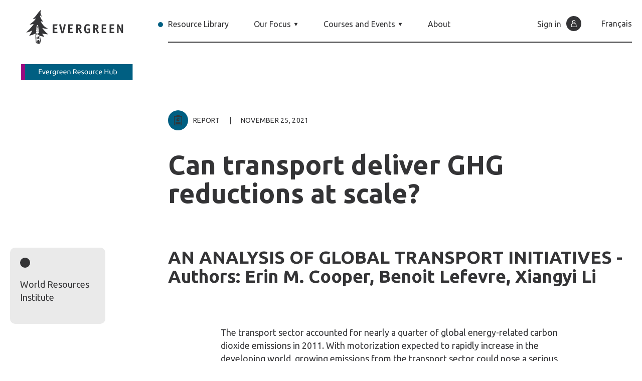

--- FILE ---
content_type: text/html; charset=UTF-8
request_url: https://evergreen.ca/resource-hub/resources/can-transport-deliver-ghg-reductions-at-scale/
body_size: 108096
content:
<!DOCTYPE html>
<html class="is-no-js is-no-touchevents" lang="en">

  <head>
    <meta charset="utf-8" />
<meta name="viewport" content="width=device-width, initial-scale=1.0, maximum-scale=2.5" />
<meta http-equiv="X-UA-Compatible" content="IE=edge">
<meta http-equiv="content-type" content="text/html;UTF-8">
<meta http-equiv="content-language" content="">
<script type="text/javascript">
/* <![CDATA[ */
 var gform;gform||(document.addEventListener("gform_main_scripts_loaded",function(){gform.scriptsLoaded=!0}),window.addEventListener("DOMContentLoaded",function(){gform.domLoaded=!0}),gform={domLoaded:!1,scriptsLoaded:!1,initializeOnLoaded:function(o){gform.domLoaded&&gform.scriptsLoaded?o():!gform.domLoaded&&gform.scriptsLoaded?window.addEventListener("DOMContentLoaded",o):document.addEventListener("gform_main_scripts_loaded",o)},hooks:{action:{},filter:{}},addAction:function(o,n,r,t){gform.addHook("action",o,n,r,t)},addFilter:function(o,n,r,t){gform.addHook("filter",o,n,r,t)},doAction:function(o){gform.doHook("action",o,arguments)},applyFilters:function(o){return gform.doHook("filter",o,arguments)},removeAction:function(o,n){gform.removeHook("action",o,n)},removeFilter:function(o,n,r){gform.removeHook("filter",o,n,r)},addHook:function(o,n,r,t,i){null==gform.hooks[o][n]&&(gform.hooks[o][n]=[]);var e=gform.hooks[o][n];null==i&&(i=n+"_"+e.length),gform.hooks[o][n].push({tag:i,callable:r,priority:t=null==t?10:t})},doHook:function(n,o,r){var t;if(r=Array.prototype.slice.call(r,1),null!=gform.hooks[n][o]&&((o=gform.hooks[n][o]).sort(function(o,n){return o.priority-n.priority}),o.forEach(function(o){"function"!=typeof(t=o.callable)&&(t=window[t]),"action"==n?t.apply(null,r):r[0]=t.apply(null,r)})),"filter"==n)return r[0]},removeHook:function(o,n,t,i){var r;null!=gform.hooks[o][n]&&(r=(r=gform.hooks[o][n]).filter(function(o,n,r){return!!(null!=i&&i!=o.tag||null!=t&&t!=o.priority)}),gform.hooks[o][n]=r)}}); 
/* ]]> */
</script>

    <link rel="apple-touch-icon" sizes="180x180" href="https://evergreen.ca/resource-hub/wp-content/themes/evergreen/assets/favicon/apple-touch-icon.png">
<link rel="icon" type="image/png" sizes="32x32" href="https://evergreen.ca/resource-hub/wp-content/themes/evergreen/assets/favicon/favicon-32x32.png">
<link rel="icon" type="image/png" sizes="16x16" href="https://evergreen.ca/resource-hub/wp-content/themes/evergreen/assets/favicon/favicon-16x16.png">
<link rel="manifest" href="https://evergreen.ca/resource-hub/wp-content/themes/evergreen/assets/favicon/site.webmanifest">
<link rel="mask-icon" href="https://evergreen.ca/resource-hub/wp-content/themes/evergreen/assets/favicon/safari-pinned-tab.svg" color="#5bbad5">
<link rel="shortcut icon" href="https://evergreen.ca/resource-hub/wp-content/themes/evergreen/assets/favicon/favicon.ico">
<meta name="msapplication-TileColor" content="#da532c">
<meta name="msapplication-config" content="https://evergreen.ca/resource-hub/wp-content/themes/evergreen/assets/favicon/browserconfig.xml">
<meta name="theme-color" content="#ffffff">

    <!-- Google Fonts -->
    <link rel="preconnect" href="https://fonts.googleapis.com">
    <link rel="preconnect" href="https://fonts.gstatic.com" crossorigin>
    <link href="https://fonts.googleapis.com/css2?family=Ubuntu:ital,wght@0,300;0,400;0,700;1,300;1,400;1,700&display=swap" rel="stylesheet">

    <meta name='robots' content='index, follow, max-image-preview:large, max-snippet:-1, max-video-preview:-1' />

	<!-- This site is optimized with the Yoast SEO plugin v25.5 - https://yoast.com/wordpress/plugins/seo/ -->
	<title>Can transport deliver GHG reductions at scale? - Evergreen Resource Hub</title>
	<meta property="og:locale" content="en_US" />
	<meta property="og:type" content="article" />
	<meta property="og:title" content="Can transport deliver GHG reductions at scale? - Evergreen Resource Hub" />
	<meta property="og:url" content="https://evergreen.ca/resource-hub/resources/can-transport-deliver-ghg-reductions-at-scale/" />
	<meta property="og:site_name" content="Evergreen Resource Hub" />
	<meta property="article:modified_time" content="2023-02-03T14:34:07+00:00" />
	<meta name="twitter:card" content="summary_large_image" />
	<script type="application/ld+json" class="yoast-schema-graph">{"@context":"https://schema.org","@graph":[{"@type":"WebPage","@id":"https://evergreen.ca/resource-hub/resources/can-transport-deliver-ghg-reductions-at-scale/","url":"https://evergreen.ca/resource-hub/resources/can-transport-deliver-ghg-reductions-at-scale/","name":"Can transport deliver GHG reductions at scale? - Evergreen Resource Hub","isPartOf":{"@id":"https://evergreen.ca/resource-hub/#website"},"datePublished":"2021-11-25T16:00:38+00:00","dateModified":"2023-02-03T14:34:07+00:00","breadcrumb":{"@id":"https://evergreen.ca/resource-hub/resources/can-transport-deliver-ghg-reductions-at-scale/#breadcrumb"},"inLanguage":"en-CA","potentialAction":[{"@type":"ReadAction","target":["https://evergreen.ca/resource-hub/resources/can-transport-deliver-ghg-reductions-at-scale/"]}]},{"@type":"BreadcrumbList","@id":"https://evergreen.ca/resource-hub/resources/can-transport-deliver-ghg-reductions-at-scale/#breadcrumb","itemListElement":[{"@type":"ListItem","position":1,"name":"Home","item":"https://evergreen.ca/resource-hub/"},{"@type":"ListItem","position":2,"name":"Can transport deliver GHG reductions at scale?"}]},{"@type":"WebSite","@id":"https://evergreen.ca/resource-hub/#website","url":"https://evergreen.ca/resource-hub/","name":"Evergreen Resource Hub","description":"","potentialAction":[{"@type":"SearchAction","target":{"@type":"EntryPoint","urlTemplate":"https://evergreen.ca/resource-hub/?s={search_term_string}"},"query-input":{"@type":"PropertyValueSpecification","valueRequired":true,"valueName":"search_term_string"}}],"inLanguage":"en-CA"}]}</script>
	<!-- / Yoast SEO plugin. -->


<link rel='dns-prefetch' href='//code.jquery.com' />
<style id='wp-img-auto-sizes-contain-inline-css' type='text/css'>
img:is([sizes=auto i],[sizes^="auto," i]){contain-intrinsic-size:3000px 1500px}
/*# sourceURL=wp-img-auto-sizes-contain-inline-css */
</style>
<link rel='stylesheet' id='app-css' href='https://evergreen.ca/resource-hub/wp-content/themes/evergreen/assets/css/app.827ae84a.css' type='text/css' media='all'  onload="this.onload=null; this.isLoaded=true" />
<script type="text/javascript" integrity="sha256-/xUj+3OJU5yExlq6GSYGSHk7tPXikynS7ogEvDej/m4=" crossorigin="anonymous" src="https://code.jquery.com/jquery-3.6.0.min.js?ver=6.9" id="jquery-js"></script>
<!--  Hotjar Tracking Code for Evergreen Resource Hub -->
<script>
    (function(h,o,t,j,a,r){
        h.hj=h.hj||function(){(h.hj.q=h.hj.q||[]).push(arguments)};
        h._hjSettings={hjid:5020773,hjsv:6};
        a=o.getElementsByTagName('head')[0];
        r=o.createElement('script');r.async=1;
        r.src=t+h._hjSettings.hjid+j+h._hjSettings.hjsv;
        a.appendChild(r);
    })(window,document,'https://static.hotjar.com/c/hotjar-','.js?sv=');
</script>			<!-- DO NOT COPY THIS SNIPPET! Start of Page Analytics Tracking for HubSpot WordPress plugin v11.1.21-->
			<script class="hsq-set-content-id" data-content-id="blog-post">
				var _hsq = _hsq || [];
				_hsq.push(["setContentType", "blog-post"]);
			</script>
			<!-- DO NOT COPY THIS SNIPPET! End of Page Analytics Tracking for HubSpot WordPress plugin -->
			  <script type="text/javascript">
    var _hsq = window._hsq = window._hsq || [];
    var path = window.location.pathname;
    _hsq.push(['setPath', path]);
    _hsq.push(['trackPageView']);
  </script>


    	<script>
		(function(w,d,s,l,i){w[l]=w[l]||[];w[l].push({'gtm.start': new Date().getTime(),event:'gtm.js'});var f=d.getElementsByTagName(s)[0], j=d.createElement(s),dl=l!='dataLayer'?'&l='+l:'';j.async=true;j.src= 'https://www.googletagmanager.com/gtm.js?id='+i+dl;f.parentNode.insertBefore(j,f); })(window,document,'script','dataLayer','GTM-5SRK4MK');
	</script>
    <script>
  document.documentElement.classList.remove('is-no-js');
  document.documentElement.classList.add('is-js');

  var context = {
    settings: {},
    lang: 'en'
  };
</script>

     <script>
      //RECAPTACHA SIGNUP CALLBACK
      function onSubmit(token) {
        document.getElementById("signup_form").submit();
      }
    </script>

  <style id='global-styles-inline-css' type='text/css'>
:root{--wp--preset--aspect-ratio--square: 1;--wp--preset--aspect-ratio--4-3: 4/3;--wp--preset--aspect-ratio--3-4: 3/4;--wp--preset--aspect-ratio--3-2: 3/2;--wp--preset--aspect-ratio--2-3: 2/3;--wp--preset--aspect-ratio--16-9: 16/9;--wp--preset--aspect-ratio--9-16: 9/16;--wp--preset--color--black: #000000;--wp--preset--color--cyan-bluish-gray: #abb8c3;--wp--preset--color--white: #ffffff;--wp--preset--color--pale-pink: #f78da7;--wp--preset--color--vivid-red: #cf2e2e;--wp--preset--color--luminous-vivid-orange: #ff6900;--wp--preset--color--luminous-vivid-amber: #fcb900;--wp--preset--color--light-green-cyan: #7bdcb5;--wp--preset--color--vivid-green-cyan: #00d084;--wp--preset--color--pale-cyan-blue: #8ed1fc;--wp--preset--color--vivid-cyan-blue: #0693e3;--wp--preset--color--vivid-purple: #9b51e0;--wp--preset--gradient--vivid-cyan-blue-to-vivid-purple: linear-gradient(135deg,rgb(6,147,227) 0%,rgb(155,81,224) 100%);--wp--preset--gradient--light-green-cyan-to-vivid-green-cyan: linear-gradient(135deg,rgb(122,220,180) 0%,rgb(0,208,130) 100%);--wp--preset--gradient--luminous-vivid-amber-to-luminous-vivid-orange: linear-gradient(135deg,rgb(252,185,0) 0%,rgb(255,105,0) 100%);--wp--preset--gradient--luminous-vivid-orange-to-vivid-red: linear-gradient(135deg,rgb(255,105,0) 0%,rgb(207,46,46) 100%);--wp--preset--gradient--very-light-gray-to-cyan-bluish-gray: linear-gradient(135deg,rgb(238,238,238) 0%,rgb(169,184,195) 100%);--wp--preset--gradient--cool-to-warm-spectrum: linear-gradient(135deg,rgb(74,234,220) 0%,rgb(151,120,209) 20%,rgb(207,42,186) 40%,rgb(238,44,130) 60%,rgb(251,105,98) 80%,rgb(254,248,76) 100%);--wp--preset--gradient--blush-light-purple: linear-gradient(135deg,rgb(255,206,236) 0%,rgb(152,150,240) 100%);--wp--preset--gradient--blush-bordeaux: linear-gradient(135deg,rgb(254,205,165) 0%,rgb(254,45,45) 50%,rgb(107,0,62) 100%);--wp--preset--gradient--luminous-dusk: linear-gradient(135deg,rgb(255,203,112) 0%,rgb(199,81,192) 50%,rgb(65,88,208) 100%);--wp--preset--gradient--pale-ocean: linear-gradient(135deg,rgb(255,245,203) 0%,rgb(182,227,212) 50%,rgb(51,167,181) 100%);--wp--preset--gradient--electric-grass: linear-gradient(135deg,rgb(202,248,128) 0%,rgb(113,206,126) 100%);--wp--preset--gradient--midnight: linear-gradient(135deg,rgb(2,3,129) 0%,rgb(40,116,252) 100%);--wp--preset--font-size--small: 13px;--wp--preset--font-size--medium: 20px;--wp--preset--font-size--large: 36px;--wp--preset--font-size--x-large: 42px;--wp--preset--spacing--20: 0.44rem;--wp--preset--spacing--30: 0.67rem;--wp--preset--spacing--40: 1rem;--wp--preset--spacing--50: 1.5rem;--wp--preset--spacing--60: 2.25rem;--wp--preset--spacing--70: 3.38rem;--wp--preset--spacing--80: 5.06rem;--wp--preset--shadow--natural: 6px 6px 9px rgba(0, 0, 0, 0.2);--wp--preset--shadow--deep: 12px 12px 50px rgba(0, 0, 0, 0.4);--wp--preset--shadow--sharp: 6px 6px 0px rgba(0, 0, 0, 0.2);--wp--preset--shadow--outlined: 6px 6px 0px -3px rgb(255, 255, 255), 6px 6px rgb(0, 0, 0);--wp--preset--shadow--crisp: 6px 6px 0px rgb(0, 0, 0);}:where(.is-layout-flex){gap: 0.5em;}:where(.is-layout-grid){gap: 0.5em;}body .is-layout-flex{display: flex;}.is-layout-flex{flex-wrap: wrap;align-items: center;}.is-layout-flex > :is(*, div){margin: 0;}body .is-layout-grid{display: grid;}.is-layout-grid > :is(*, div){margin: 0;}:where(.wp-block-columns.is-layout-flex){gap: 2em;}:where(.wp-block-columns.is-layout-grid){gap: 2em;}:where(.wp-block-post-template.is-layout-flex){gap: 1.25em;}:where(.wp-block-post-template.is-layout-grid){gap: 1.25em;}.has-black-color{color: var(--wp--preset--color--black) !important;}.has-cyan-bluish-gray-color{color: var(--wp--preset--color--cyan-bluish-gray) !important;}.has-white-color{color: var(--wp--preset--color--white) !important;}.has-pale-pink-color{color: var(--wp--preset--color--pale-pink) !important;}.has-vivid-red-color{color: var(--wp--preset--color--vivid-red) !important;}.has-luminous-vivid-orange-color{color: var(--wp--preset--color--luminous-vivid-orange) !important;}.has-luminous-vivid-amber-color{color: var(--wp--preset--color--luminous-vivid-amber) !important;}.has-light-green-cyan-color{color: var(--wp--preset--color--light-green-cyan) !important;}.has-vivid-green-cyan-color{color: var(--wp--preset--color--vivid-green-cyan) !important;}.has-pale-cyan-blue-color{color: var(--wp--preset--color--pale-cyan-blue) !important;}.has-vivid-cyan-blue-color{color: var(--wp--preset--color--vivid-cyan-blue) !important;}.has-vivid-purple-color{color: var(--wp--preset--color--vivid-purple) !important;}.has-black-background-color{background-color: var(--wp--preset--color--black) !important;}.has-cyan-bluish-gray-background-color{background-color: var(--wp--preset--color--cyan-bluish-gray) !important;}.has-white-background-color{background-color: var(--wp--preset--color--white) !important;}.has-pale-pink-background-color{background-color: var(--wp--preset--color--pale-pink) !important;}.has-vivid-red-background-color{background-color: var(--wp--preset--color--vivid-red) !important;}.has-luminous-vivid-orange-background-color{background-color: var(--wp--preset--color--luminous-vivid-orange) !important;}.has-luminous-vivid-amber-background-color{background-color: var(--wp--preset--color--luminous-vivid-amber) !important;}.has-light-green-cyan-background-color{background-color: var(--wp--preset--color--light-green-cyan) !important;}.has-vivid-green-cyan-background-color{background-color: var(--wp--preset--color--vivid-green-cyan) !important;}.has-pale-cyan-blue-background-color{background-color: var(--wp--preset--color--pale-cyan-blue) !important;}.has-vivid-cyan-blue-background-color{background-color: var(--wp--preset--color--vivid-cyan-blue) !important;}.has-vivid-purple-background-color{background-color: var(--wp--preset--color--vivid-purple) !important;}.has-black-border-color{border-color: var(--wp--preset--color--black) !important;}.has-cyan-bluish-gray-border-color{border-color: var(--wp--preset--color--cyan-bluish-gray) !important;}.has-white-border-color{border-color: var(--wp--preset--color--white) !important;}.has-pale-pink-border-color{border-color: var(--wp--preset--color--pale-pink) !important;}.has-vivid-red-border-color{border-color: var(--wp--preset--color--vivid-red) !important;}.has-luminous-vivid-orange-border-color{border-color: var(--wp--preset--color--luminous-vivid-orange) !important;}.has-luminous-vivid-amber-border-color{border-color: var(--wp--preset--color--luminous-vivid-amber) !important;}.has-light-green-cyan-border-color{border-color: var(--wp--preset--color--light-green-cyan) !important;}.has-vivid-green-cyan-border-color{border-color: var(--wp--preset--color--vivid-green-cyan) !important;}.has-pale-cyan-blue-border-color{border-color: var(--wp--preset--color--pale-cyan-blue) !important;}.has-vivid-cyan-blue-border-color{border-color: var(--wp--preset--color--vivid-cyan-blue) !important;}.has-vivid-purple-border-color{border-color: var(--wp--preset--color--vivid-purple) !important;}.has-vivid-cyan-blue-to-vivid-purple-gradient-background{background: var(--wp--preset--gradient--vivid-cyan-blue-to-vivid-purple) !important;}.has-light-green-cyan-to-vivid-green-cyan-gradient-background{background: var(--wp--preset--gradient--light-green-cyan-to-vivid-green-cyan) !important;}.has-luminous-vivid-amber-to-luminous-vivid-orange-gradient-background{background: var(--wp--preset--gradient--luminous-vivid-amber-to-luminous-vivid-orange) !important;}.has-luminous-vivid-orange-to-vivid-red-gradient-background{background: var(--wp--preset--gradient--luminous-vivid-orange-to-vivid-red) !important;}.has-very-light-gray-to-cyan-bluish-gray-gradient-background{background: var(--wp--preset--gradient--very-light-gray-to-cyan-bluish-gray) !important;}.has-cool-to-warm-spectrum-gradient-background{background: var(--wp--preset--gradient--cool-to-warm-spectrum) !important;}.has-blush-light-purple-gradient-background{background: var(--wp--preset--gradient--blush-light-purple) !important;}.has-blush-bordeaux-gradient-background{background: var(--wp--preset--gradient--blush-bordeaux) !important;}.has-luminous-dusk-gradient-background{background: var(--wp--preset--gradient--luminous-dusk) !important;}.has-pale-ocean-gradient-background{background: var(--wp--preset--gradient--pale-ocean) !important;}.has-electric-grass-gradient-background{background: var(--wp--preset--gradient--electric-grass) !important;}.has-midnight-gradient-background{background: var(--wp--preset--gradient--midnight) !important;}.has-small-font-size{font-size: var(--wp--preset--font-size--small) !important;}.has-medium-font-size{font-size: var(--wp--preset--font-size--medium) !important;}.has-large-font-size{font-size: var(--wp--preset--font-size--large) !important;}.has-x-large-font-size{font-size: var(--wp--preset--font-size--x-large) !important;}
/*# sourceURL=global-styles-inline-css */
</style>
</head>

  <body data-page="can-transport-deliver-ghg-reductions-at-scale"
    data-analytics="GTM-5SRK4MK"
      >

      <noscript>
    <iframe src="https://www.googletagmanager.com/ns.html?id=GTM-5SRK4MK" height="0" width="0" style="display:none;visibility:hidden"></iframe>
  </noscript>
    

            
    

        <div class="js-scroll-container" data-barba="wrapper"><!-- Start .js-scroll-container -->

      <main id="main" class="o-main">
        <div class="o-page c-single"
          data-barba="container"
          data-barba-namespace="single-resource"
          data-page="single-resource"
          data-page-slug="can-transport-deliver-ghg-reductions-at-scale"
          data-parent="resource"
          data-lang="en"
          data-base=""
                            >

          

<header class="c-header container-fluid" data-component="Header">
  <div class="row align-items-center align-items-tabletW-start justify-content-between">
    <div class="c-header__col-logo col-auto col-tabletW-3 c-header__portal">

      <a href="https://evergreen.ca/resource-hub" class="c-header__logo d-block" aria-label="Back to home page">

          <svg viewBox="0 0 217 103" class="main-logo main-logo-portal">
            <use href="#main-logo-portal-en">
          </svg>
          <svg viewBox="0 0 819 146" class="main-logo-portal-mobile">
            <use href="#main-logo-portal-mobile-en">
          </svg>
      </a>
    </div>

    <div class="c-header__col-nav col-auto col-tabletW-9">
              <nav role="navigation" class="c-header__nav w-100">
          <ul class="main-menu">
<li class="" data-slug="resource-library" style="--index:0;">
<a href="https://evergreen.ca/resource-hub/resources-and-tools/" class="title">Resource Library</a>
</li>
<li class="menu-item-has-children " data-slug="our-focus" style="--index:1;">
<span class="title" tabindex="0" aria-controls="submenu-4956">Our Focus<svg><use href="#arrow-short-down"></svg></span>
<ul id="submenu-4956" class="sub-menu" role="menu">
<li class="" data-slug="housing" style="--index:0;">
<a href="https://evergreen.ca/resource-hub/housing/">Housing</a>
<li class="" data-slug="smart-cities" style="--index:1;">
<a href="https://evergreen.ca/resource-hub/smart-cities/">Smart Cities</a>
<li class="" data-slug="placemaking" style="--index:2;">
<a href="https://evergreen.ca/resource-hub/placemaking/">Placemaking</a>
</ul>
<li class="menu-item-has-children " data-slug="courses-and-events" style="--index:2;">
<span class="title" tabindex="0" aria-controls="submenu-373">Courses and Events<svg><use href="#arrow-short-down"></svg></span>
<ul id="submenu-373" class="sub-menu" role="menu">
<li class="" data-slug="events" style="--index:0;">
<a href="https://evergreen.ca/resource-hub/events/">Events</a>
<li class="" data-slug="courses" style="--index:1;">
<a href="https://evergreen.ca/resource-hub/courses/">Courses</a>
</ul>
<li class="" data-slug="about" style="--index:3;">
<a href="https://evergreen.ca/resource-hub/about-us/" class="title">About</a>
</li>
</ul>


          <div class="main-menu-user ">
                          <a href="https://evergreen.ca/resource-hub/log-in" class="c-header__nav__signin o-link__trigger">
                <span class="o-link">Sign in</span><i class="o-icon o-icon--round--small o-icon--dark">
                  <svg aria-hidden="true" width="14" height="14">
                    <use href="#user" />
                  </svg>
                </i>
              </a>
                        
            <a href="https://evergreen.ca/resource-hub/fr/home-portal-francais/" class="o-link__trigger menu-item-lang">
        <span class="o-link">Français</span>
      </a>
                </div>
        </nav>
      
      <button class="c-buttonMenu d-tabletW-none | js-button-menu" role="button" aria-label="Open, close the main menu" aria-expanded="false" aria-controls="side-menu">
        <span class="c-buttonMenu__text" data-text="Menu" data-text-close="Close"></span>
        <i class="c-buttonMenu__icon" aria-hidden="true">
          <svg width="7" height="7"><use href="#x"></svg>
        </i>
      </button>
    </div>
  </div>

</header>


<div id="side-menu" class="c-sideMenu js-sidemenu">
  <div class="c-sideMenu__wrapper d-flex flex-column h-100">

    <div class="c-sideMenu__content d-flex flex-column position-relative">
      <ul class="main-menu">
<li class="" data-slug="resource-library" style="--index:0;">
<a href="https://evergreen.ca/resource-hub/resources-and-tools/" class="title">Resource Library</a>
</li>
<li class="menu-item-has-children " data-slug="our-focus" style="--index:1;">
<span class="title" tabindex="0" aria-controls="submenu-4956">Our Focus<svg><use href="#arrow-short-down"></svg></span>
<ul id="submenu-4956" class="sub-menu" role="menu">
<li class="" data-slug="housing" style="--index:0;">
<a href="https://evergreen.ca/resource-hub/housing/">Housing</a>
<li class="" data-slug="smart-cities" style="--index:1;">
<a href="https://evergreen.ca/resource-hub/smart-cities/">Smart Cities</a>
<li class="" data-slug="placemaking" style="--index:2;">
<a href="https://evergreen.ca/resource-hub/placemaking/">Placemaking</a>
</ul>
<li class="menu-item-has-children " data-slug="courses-and-events" style="--index:2;">
<span class="title" tabindex="0" aria-controls="submenu-373">Courses and Events<svg><use href="#arrow-short-down"></svg></span>
<ul id="submenu-373" class="sub-menu" role="menu">
<li class="" data-slug="events" style="--index:0;">
<a href="https://evergreen.ca/resource-hub/events/">Events</a>
<li class="" data-slug="courses" style="--index:1;">
<a href="https://evergreen.ca/resource-hub/courses/">Courses</a>
</ul>
<li class="" data-slug="about" style="--index:3;">
<a href="https://evergreen.ca/resource-hub/about-us/" class="title">About</a>
</li>
</ul>


      <div class="d-flex align-items-baseline justify-content-between pt-2">
        <ul class="c-sideMenu__lang-switcher">
          
          <li>
      <a href="https://evergreen.ca/resource-hub/fr/home-portal-francais/" class="o-link__trigger">
        <span class="o-link">Français</span>
      </a>
    </li>
              </ul>

                  <a href="https://evergreen.ca/resource-hub/login" class="c-sideMenu__signin o-link__trigger">
            <span class="o-link">Sign in</span><i class="o-icon o-icon--round--small o-icon--dark">
              <svg aria-hidden="true" width="14" height="14">
                <use href="#user" />
              </svg>
            </i>
          </a>
              </div>

      <div class="c-sideMenu__credits d-flex align-items-center justify-content-center pt-8 mt-auto">
        <p class="o-label mr-1 mt-0-5">Convened by</p>
                  <a href="https://www.evergreen.ca/" target="_blank" rel="noopener" aria-describedby="new-window-0">
        
          <img src="https://evergreen.ca/resource-hub/wp-content/uploads/2021/10/logo-eg-horiz-2021.svg" alt="Evergreen Logo" width="110">

                </a>
              </div>

      <div class="c-sideMenu__bottom">
        <svg viewBox="0 0 336 348" class="c-sideMenu__dots d-tabletW-none">
          <use href="#main-logo-dots">
        </svg>
      </div>
    </div>

  </div>
</div>





          <div class="o-page__content">


            
  

  
    <div class="container" data-component="AnimatedComponent" style="--delay: 0.4s;">
    <div class="row">
      

      <div class="col-12 col-tabletW-9 ml-auto">
                        

        
                  <div class="d-flex">
                          <div class="d-flex align-items-center mb-4">
                <i class="o-icon o-icon--round bg-primary mr-1" anim-target--scale>
                  <svg aria-hidden="true" width="20" height="20">
                    <use href="#report">
                  </svg>
                </i>
                <p class="o-hook" anim-target--fade>Report</p>
              </div>
                        <p class="c-single__date o-hook mb-4 line-before">
              <span>November 25, 2021</span>
            </p>
          </div>
        
        <h1 class="o-title-l c-splitText c-splitText--lines " data-component="SplitText">Can transport deliver GHG reductions at scale?</h1>

                      </div>
    </div>
  </div>
  
  

  
    

  
        

  <section class="position-relative" data-component="AnimatedComponent" anim-target style="--delay:0.8s;">

              <div class="o-float-aside container">
        <div class="row">
          <div class="col-9 col-tablet-5 col-tabletW-3 col-desktop-2">
            <div class="o-card o-card--info pb-3">
              <p class="o-card--info__title o-title-xxs">World Resources Institute</p>
              <p class="o-label mt-1"></p>
            </div>
          </div>
        </div>
      </div>
    
        
        

              
  <div class="c-block c-block-intro"  style="">
    <div class="container">
      <div class="row">
        <div class="col-12 col-tabletW-9 ml-auto">
          <p class="o-title-s">AN ANALYSIS OF GLOBAL TRANSPORT INITIATIVES - Authors: Erin M. Cooper, Benoit Lefevre, Xiangyi Li</p>
        </div>
      </div>
    </div>
  </div>


          
<div class="c-block c-block-editor"  style="">
  <div class="container">
    <div class="row">
      <div class="o-wysiwyg o-title-xxs col-12 col-tabletW-7 offset-tabletW-4">
        <p>The transport sector accounted for nearly a quarter of global energy-related carbon dioxide emissions in 2011. With motorization expected to rapidly increase in the developing world, growing emissions from the transport sector could pose a serious challenge to global efforts to address climate change. In response, a variety of efforts and recommendations are either proposed or underway to reduce greenhouse gas emissions.</p>
<p><a href="https://wriorg.s3.amazonaws.com/s3fs-public/Can_Transport_Deliver_GHG_Reductions_at_Scale.pdf"><strong>This paper</strong></a> examines seven global transport initiatives to reduce emissions. The initiatives are among fifteen presented as part of the Paris Process on Mobility and Climate and the Lima-Paris Action Agenda—both platforms for mobilizing non-state actors under the auspices of the UN Framework Convention on Climate Change. The initiatives include efforts in planning, non-motorized transport, public transport, freight, aviation, fuel economy, intelligent transport systems, and electric vehicles.</p>

      </div>
    </div>
  </div>
</div>

    

        
  </section>

    
    
  
<section class="c-resources-carousel container mb-6" data-component="Carousel">
	<div class="c-resources-carousel__wrapper" data-component="AnimatedComponent" style="--delay:0.2s;" data-intersection-ratio="0.25">
		<div class="row position-relative">

			<div class="col-12 col-tabletW-3 c-resources-carousel__infos">
									<h2 class="o-title-m c-title-carousel mb-tablet-2 c-splitText c-splitText--lines" data-component="SplitText">Related resources</h2>
				
									<div class="d-flex" style="--delay:0.6s;">
						<button class="c-button c-button--lightmagenta c-button--icon c-carousel__btn--prev js-prev" title="Go to previous slide" anim-target--scale>
  <svg aria-hidden="true"><use href="#arrow-medium-left"></svg>
</button>
<button class="c-button c-button--lightmagenta c-button--icon c-carousel__btn--next js-next" title="Go to next slide" anim-target--scale>
  <svg aria-hidden="true"><use href="#arrow-medium-right"></svg>
</button>

					</div>
							</div>

			<div class="c-carousel__separator"></div>

			<div class="col-12 col-tabletW-9 c-resources-carousel__content" style="--delay:0.4s;">
				<div class="c-carousel">
					<div class="row c-carousel__wrapper" data-carousel="stage">

																				

							<div class="c-carousel__item col-9 col-mobile-5" style="--index:0;" anim-target anim-stagger>


								


          

<article class="h-100">
  <a href="https://evergreen.ca/resource-hub/resources/sustainable-asset-valuation-of-a-public-bicycle-sharing-system-in-dwarka/" class="o-card c-resource">

    <div class="wrapper">
              <div class="c-resource__type d-flex align-items-center">
          <i class="o-icon o-icon--round bg-primary color-yellow mr-1">
            <svg aria-hidden="true" width="20" height="20">
              <use href="#report"></svg>
            </i>
            <p class="o-hook">Report</p>
          </div>
                <div>
          <h3 class="o-title-s">Sustainable Asset Valuation of a Public Bicycle Sharing System in Dwarka</h3>
          <p class="mt-1 mt-tabletW-2">As New Delhi is facing mobility challenges linked to a growing city, the possibility of a public bicycle sharing program is appealing. Indeed,&hellip;</p>
        </div>

    </div>

    <p class="o-hook c-resource__date d-flex align-items-center">March 9, 2020</p>

  </a>
</article>



							</div>
																				

							<div class="c-carousel__item col-9 col-mobile-5" style="--index:1;" anim-target anim-stagger>


								


    

<article class="h-100">
  <a href="" class="o-card c-resource">

    <div class="wrapper">
              <div>
          <h3 class="o-title-s"></h3>
          <p class="mt-1 mt-tabletW-2"></p>
        </div>

    </div>

    <p class="o-hook c-resource__date d-flex align-items-center">January 14, 2026</p>

  </a>
</article>



							</div>
																				

							<div class="c-carousel__item col-9 col-mobile-5" style="--index:2;" anim-target anim-stagger>


								


          

<article class="h-100">
  <a href="https://evergreen.ca/resource-hub/resources/barriers-to-adopting-electric-buses/" class="o-card c-resource">

    <div class="wrapper">
              <div class="c-resource__type d-flex align-items-center">
          <i class="o-icon o-icon--round bg-primary color-yellow mr-1">
            <svg aria-hidden="true" width="20" height="20">
              <use href="#report"></svg>
            </i>
            <p class="o-hook">Report</p>
          </div>
                <div>
          <h3 class="o-title-s">Barriers to Adopting Electric Buses</h3>
          <p class="mt-1 mt-tabletW-2">Electric buses seem to be the mode of transportation of the future, yet not every fleet has transitioned. Why is that so?</p>
        </div>

    </div>

    <p class="o-hook c-resource__date d-flex align-items-center">May 23, 2019</p>

  </a>
</article>



							</div>
											</div>
				</div>
			</div>

			
		</div>
	</div>
</section>


  <section class="c-gated-overlay">
  <div class="container">
    <div class="c-gated-overlay__wrapper bg-primary color-white color-white" data-component="GatedOverlay">
      <div class="row">
        <div class="col-12 col-tabletW-9 offset-tabletW-3">
          <p class="c-gated-overlay__title o-title-l mb-2 mb-tablet-2">Finding this resource useful?</p>
        </div>
        <div class="c-gated-overlay__col-text col-12 col-tablet-8 col-tabletW-4 col-desktop-6 offset-tabletW-3">
                      <p class="c-gated-overlay__text o-title-xs">We’ve got hundreds more toolkits, videos, podcasts and reports available for free. Simply register now and you’ll get full access to our library of world class city building resources.</p>
                  </div>

        <div class="c-gated-overlay__col-link col-6 offset-tabletW-3 align-self-end">
          <p class="c-gated-overlay__link o-small">Already a member ? <a href="https://evergreen.ca/resource-hub/log-in?return=https%3A%2F%2Fevergreen.ca%2Fresource-hub%2Fresources%2Fcan-transport-deliver-ghg-reductions-at-scale%2F" class="o-link o-link--underline">Log in</a></p>
        </div>
        <div class="c-gated-overlay__col-button col-6 col-mobile-auto ml-auto mt-2 mt-tablet-0">
<a href="https://evergreen.ca/resource-hub/signup?return=https%3A%2F%2Fevergreen.ca%2Fresource-hub%2Fresources%2Fcan-transport-deliver-ghg-reductions-at-scale%2F" class="c-button c-button--large c-button--magenta c-button--discover --bg-secondary">


            Get free access
          </a>
        </div>

      </div>
    </div>
  </div>
</section>





  


                        
  

  <div class="c-form-newsletter bg-orange color-white" data-component="NewsletterForm">
    <div data-component="AnimatedComponent">
      <div class="container">
        <div class="row">
          <div class="col-12 col-tabletW-9 offset-tabletW-3">
            <h2 class="o-title-xl c-splitText c-splitText--lines" data-component="SplitText" style="--delay:0.6s;">Newsletter</h2>
          </div>
        </div>

        <div class="c-form-newsletter__form has-no-counters" style="--delay:0.8s;">
          
                <div class='gf_browser_chrome gform_wrapper gravity-theme gform-theme--no-framework' data-form-theme='gravity-theme' data-form-index='0' id='gform_wrapper_7' ><style>#gform_wrapper_7[data-form-index="0"].gform-theme,[data-parent-form="7_0"]{--gform-theme-color-primary: #204ce5;--gform-theme-color-primary-rgb: 32, 76, 229;--gform-theme-color-primary-contrast: #fff;--gform-theme-color-primary-contrast-rgb: 255, 255, 255;--gform-theme-color-primary-darker: #001AB3;--gform-theme-color-primary-lighter: #527EFF;--gform-theme-color-secondary: #fff;--gform-theme-color-secondary-rgb: 255, 255, 255;--gform-theme-color-secondary-contrast: #112337;--gform-theme-color-secondary-contrast-rgb: 17, 35, 55;--gform-theme-color-secondary-darker: #F5F5F5;--gform-theme-color-secondary-lighter: #FFFFFF;--gform-theme-color-outside-control-light: rgba(17, 35, 55, 0.1);--gform-theme-color-outside-control-light-rgb: 17, 35, 55;--gform-theme-color-outside-control-light-darker: rgba(104, 110, 119, 0.35);--gform-theme-color-outside-control-light-lighter: #F5F5F5;--gform-theme-color-outside-control-dark: #585e6a;--gform-theme-color-outside-control-dark-rgb: 88, 94, 106;--gform-theme-color-outside-control-dark-darker: #112337;--gform-theme-color-outside-control-dark-lighter: rgba(17, 35, 55, 0.65);--gform-theme-color-inside-control: #fff;--gform-theme-color-inside-control-rgb: 255, 255, 255;--gform-theme-color-inside-control-contrast: #112337;--gform-theme-color-inside-control-contrast-rgb: 17, 35, 55;--gform-theme-color-inside-control-darker: #F5F5F5;--gform-theme-color-inside-control-lighter: #FFFFFF;--gform-theme-color-inside-control-primary: #204ce5;--gform-theme-color-inside-control-primary-rgb: 32, 76, 229;--gform-theme-color-inside-control-primary-contrast: #fff;--gform-theme-color-inside-control-primary-contrast-rgb: 255, 255, 255;--gform-theme-color-inside-control-primary-darker: #001AB3;--gform-theme-color-inside-control-primary-lighter: #527EFF;--gform-theme-color-inside-control-light: rgba(17, 35, 55, 0.1);--gform-theme-color-inside-control-light-rgb: 17, 35, 55;--gform-theme-color-inside-control-light-darker: rgba(104, 110, 119, 0.35);--gform-theme-color-inside-control-light-lighter: #F5F5F5;--gform-theme-color-inside-control-dark: #585e6a;--gform-theme-color-inside-control-dark-rgb: 88, 94, 106;--gform-theme-color-inside-control-dark-darker: #112337;--gform-theme-color-inside-control-dark-lighter: rgba(17, 35, 55, 0.65);--gform-theme-border-radius: 3px;--gform-theme-font-size-secondary: 14px;--gform-theme-font-size-tertiary: 13px;--gform-theme-icon-control-number: url("data:image/svg+xml,%3Csvg width='8' height='14' viewBox='0 0 8 14' fill='none' xmlns='http://www.w3.org/2000/svg'%3E%3Cpath fill-rule='evenodd' clip-rule='evenodd' d='M4 0C4.26522 5.96046e-08 4.51957 0.105357 4.70711 0.292893L7.70711 3.29289C8.09763 3.68342 8.09763 4.31658 7.70711 4.70711C7.31658 5.09763 6.68342 5.09763 6.29289 4.70711L4 2.41421L1.70711 4.70711C1.31658 5.09763 0.683417 5.09763 0.292893 4.70711C-0.0976311 4.31658 -0.097631 3.68342 0.292893 3.29289L3.29289 0.292893C3.48043 0.105357 3.73478 0 4 0ZM0.292893 9.29289C0.683417 8.90237 1.31658 8.90237 1.70711 9.29289L4 11.5858L6.29289 9.29289C6.68342 8.90237 7.31658 8.90237 7.70711 9.29289C8.09763 9.68342 8.09763 10.3166 7.70711 10.7071L4.70711 13.7071C4.31658 14.0976 3.68342 14.0976 3.29289 13.7071L0.292893 10.7071C-0.0976311 10.3166 -0.0976311 9.68342 0.292893 9.29289Z' fill='rgba(17, 35, 55, 0.65)'/%3E%3C/svg%3E");--gform-theme-icon-control-select: url("data:image/svg+xml,%3Csvg width='10' height='6' viewBox='0 0 10 6' fill='none' xmlns='http://www.w3.org/2000/svg'%3E%3Cpath fill-rule='evenodd' clip-rule='evenodd' d='M0.292893 0.292893C0.683417 -0.097631 1.31658 -0.097631 1.70711 0.292893L5 3.58579L8.29289 0.292893C8.68342 -0.0976311 9.31658 -0.0976311 9.70711 0.292893C10.0976 0.683417 10.0976 1.31658 9.70711 1.70711L5.70711 5.70711C5.31658 6.09763 4.68342 6.09763 4.29289 5.70711L0.292893 1.70711C-0.0976311 1.31658 -0.0976311 0.683418 0.292893 0.292893Z' fill='rgba(17, 35, 55, 0.65)'/%3E%3C/svg%3E");--gform-theme-icon-control-search: url("data:image/svg+xml,%3Csvg version='1.1' xmlns='http://www.w3.org/2000/svg' width='640' height='640'%3E%3Cpath d='M256 128c-70.692 0-128 57.308-128 128 0 70.691 57.308 128 128 128 70.691 0 128-57.309 128-128 0-70.692-57.309-128-128-128zM64 256c0-106.039 85.961-192 192-192s192 85.961 192 192c0 41.466-13.146 79.863-35.498 111.248l154.125 154.125c12.496 12.496 12.496 32.758 0 45.254s-32.758 12.496-45.254 0L367.248 412.502C335.862 434.854 297.467 448 256 448c-106.039 0-192-85.962-192-192z' fill='rgba(17, 35, 55, 0.65)'/%3E%3C/svg%3E");--gform-theme-control-border-color: #686e77;--gform-theme-control-size: var(--gform-theme-control-size-md);--gform-theme-control-label-color-primary: #112337;--gform-theme-control-label-color-secondary: #112337;--gform-theme-control-choice-size: var(--gform-theme-control-choice-size-md);--gform-theme-control-checkbox-check-size: var(--gform-theme-control-checkbox-check-size-md);--gform-theme-control-radio-check-size: var(--gform-theme-control-radio-check-size-md);--gform-theme-control-button-font-size: var(--gform-theme-control-button-font-size-md);--gform-theme-control-button-padding-inline: var(--gform-theme-control-button-padding-inline-md);--gform-theme-control-button-size: var(--gform-theme-control-button-size-md);--gform-theme-control-button-border-color-secondary: #686e77;--gform-theme-control-file-button-background-color-hover: #EBEBEB;--gform-theme-field-page-steps-number-color: rgba(17, 35, 55, 0.8);}</style><div id='gf_7' class='gform_anchor' tabindex='-1'></div>
                        <div class='gform_heading'>
                            <p class='gform_description'>Subscribe to What’s Next, Evergreen’s newsletter for place makers and city builders. It’s packed with tools, podcasts and events that help communities face big challenges—from climate resilience to infrastructure and housing.</p>
                        </div><form method='post' enctype='multipart/form-data' target='gform_ajax_frame_7' id='gform_7'  data-component='FormGravity' action='/resource-hub/resources/can-transport-deliver-ghg-reductions-at-scale/#gf_7' data-formid='7' novalidate>
                        <div class='gform-body gform_body'><div id='gform_fields_7' class='gform_fields top_label form_sublabel_below description_below'><div id="field_7_1"  class="gfield gfield--type-text field_sublabel_below gfield--no-description field_description_below gfield_visibility_visible"  data-js-reload="field_7_1"><label class='gfield_label gform-field-label' for='input_7_1' >Please enter your email:</label><div class='ginput_container ginput_container_text'><input name='input_1' id='input_7_1' type='text' value='' class='large'      aria-invalid="false"   /> </div></div></div></div>
        <div class='gform_footer top_label'> <input type='submit' id='gform_submit_button_7' class='c-button c-button--large c-button--dark gform_button button' value='Submit'  onclick='if(window["gf_submitting_7"]){return false;}  if( !jQuery("#gform_7")[0].checkValidity || jQuery("#gform_7")[0].checkValidity()){window["gf_submitting_7"]=true;}   this.classList.add("is-disabled");' onkeypress='if( event.keyCode == 13 ){ if(window["gf_submitting_7"]){return false;} if( !jQuery("#gform_7")[0].checkValidity || jQuery("#gform_7")[0].checkValidity()){window["gf_submitting_7"]=true;}  jQuery("#gform_7").trigger("submit",[true]); }' /> <input type='hidden' name='gform_ajax' value='form_id=7&amp;title=&amp;description=1&amp;tabindex=0&amp;theme=data-form-theme=&#039;gravity-theme&#039;' />
            <input type='hidden' class='gform_hidden' name='is_submit_7' value='1' />
            <input type='hidden' class='gform_hidden' name='gform_submit' value='7' />
            
            <input type='hidden' class='gform_hidden' name='gform_unique_id' value='' />
            <input type='hidden' class='gform_hidden' name='state_7' value='WyJbXSIsIjdiOGViNjdiOGEwMjAyZTFlODA3ZGFiN2MyY2ExZGRjIl0=' />
            <input type='hidden' class='gform_hidden' name='gform_target_page_number_7' id='gform_target_page_number_7' value='0' />
            <input type='hidden' class='gform_hidden' name='gform_source_page_number_7' id='gform_source_page_number_7' value='1' />
            <input type='hidden' name='gform_field_values' value='' />
            
        </div>
                        </form>
                        </div>
		                <iframe style='display:none;width:0px;height:0px;' src='about:blank' name='gform_ajax_frame_7' id='gform_ajax_frame_7' title='This iframe contains the logic required to handle Ajax powered Gravity Forms.'></iframe>
		                <script type="text/javascript">
/* <![CDATA[ */
 gform.initializeOnLoaded( function() {gformInitSpinner( 7, 'https://evergreen.ca/resource-hub/wp-content/plugins/gravityforms/images/spinner.svg', true );jQuery('#gform_ajax_frame_7').on('load',function(){var contents = jQuery(this).contents().find('*').html();var is_postback = contents.indexOf('GF_AJAX_POSTBACK') >= 0;if(!is_postback){return;}var form_content = jQuery(this).contents().find('#gform_wrapper_7');var is_confirmation = jQuery(this).contents().find('#gform_confirmation_wrapper_7').length > 0;var is_redirect = contents.indexOf('gformRedirect(){') >= 0;var is_form = form_content.length > 0 && ! is_redirect && ! is_confirmation;var mt = parseInt(jQuery('html').css('margin-top'), 10) + parseInt(jQuery('body').css('margin-top'), 10) + 100;if(is_form){jQuery('#gform_wrapper_7').html(form_content.html());if(form_content.hasClass('gform_validation_error')){jQuery('#gform_wrapper_7').addClass('gform_validation_error');} else {jQuery('#gform_wrapper_7').removeClass('gform_validation_error');}setTimeout( function() { /* delay the scroll by 50 milliseconds to fix a bug in chrome */ jQuery(document).scrollTop(jQuery('#gform_wrapper_7').offset().top - mt); }, 50 );if(window['gformInitDatepicker']) {gformInitDatepicker();}if(window['gformInitPriceFields']) {gformInitPriceFields();}var current_page = jQuery('#gform_source_page_number_7').val();gformInitSpinner( 7, 'https://evergreen.ca/resource-hub/wp-content/plugins/gravityforms/images/spinner.svg', true );jQuery(document).trigger('gform_page_loaded', [7, current_page]);window['gf_submitting_7'] = false;}else if(!is_redirect){var confirmation_content = jQuery(this).contents().find('.GF_AJAX_POSTBACK').html();if(!confirmation_content){confirmation_content = contents;}setTimeout(function(){jQuery('#gform_wrapper_7').replaceWith(confirmation_content);jQuery(document).scrollTop(jQuery('#gf_7').offset().top - mt);jQuery(document).trigger('gform_confirmation_loaded', [7]);window['gf_submitting_7'] = false;wp.a11y.speak(jQuery('#gform_confirmation_message_7').text());}, 50);}else{jQuery('#gform_7').append(contents);if(window['gformRedirect']) {gformRedirect();}}jQuery(document).trigger('gform_post_render', [7, current_page]);gform.utils.trigger({ event: 'gform/postRender', native: false, data: { formId: 7, currentPage: current_page } });} );} ); 
/* ]]> */
</script>

                  </div>
      </div>
    </div>
  </div>


          </div>


                      <footer class="c-footer container-fluid" data-component="Footer">
  <div class="row" data-component="AnimatedComponent">
    <div class="col-tabletW-7 col-desktop-9 ml-auto">
      <div class="c-footer__main">
        <h2 class="o-title-l mb-2 c-splitText c-splitText--words" data-component="SplitText">Support Public Places</h2>
        <div class="c-footer__main__donate c-button-wrap mt-2 mb-2">
          <div anim-target style="--delay:0.4s;">
            <a href="https://www.evergreen.ca/?form=donate" target="_blank" class="c-button c-button--large c-button--magenta">Donate ></a>
          </div>
        </div>

        <p class="c-footer__main__description mt-2" anim-target style="--delay:0.5s;">Subscription to our newsletters</p>

        <div class="c-footer__main__subscribe c-button-wrap mt-2">
          <div anim-target style="--delay:0.5s;">
            <a href="https://www.evergreen.ca/newsletter/" target="_blank" class="c-button c-button--large contact-button ">Subscribe</a>
          </div>
        </div>

        <div class="c-footer__social mt-6" anim-target style="--delay:0.8s;">
          <a class="c-footer__social__icon" href="https://www.linkedin.com/company/evergreen-canada">
            <svg fill="none" xmlns="http://www.w3.org/2000/svg" width="69" height="68"><circle cx="34.5" cy="34" r="34" fill="#F0E5ED"></circle><path d="M44.416 36.68v7.945h-4.574v-7.46c0-1.842-.667-3.102-2.287-3.102-1.239 0-2.001.872-2.287 1.648-.095.29-.19.678-.19 1.162v7.752h-4.575s.096-12.596 0-13.856h4.575v1.938c.571-.969 1.715-2.326 4.097-2.326 2.954 0 5.241 2.035 5.241 6.299zM25.739 24.083c-1.525 0-2.573 1.066-2.573 2.423 0 1.356.953 2.422 2.478 2.422 1.62 0 2.573-1.066 2.573-2.422.095-1.454-.858-2.423-2.478-2.423zm-2.287 20.542h4.574V30.769h-4.574v13.856z" fill="#9A0A80"></path></svg>          </a>
            <a class="footer__social__icon" href="https://www.instagram.com/evergreencanada/" target="_blank">
              <svg fill="none" xmlns="http://www.w3.org/2000/svg" width="69" height="68"><circle cx="34.5" cy="34" r="34" fill="#F0E5ED"></circle><path d="M33.792 23.102h5.803c1.365 0 2.048.341 2.56.512.683.341 1.195.512 1.707 1.024s.853 1.024 1.024 1.707c.17.512.341 1.195.512 2.56v11.606c0 1.366-.341 2.049-.512 2.56-.341.684-.512 1.196-1.024 1.708s-1.024.853-1.707 1.024c-.512.17-1.195.341-2.56.512H27.988c-1.365 0-2.048-.342-2.56-.512-.683-.342-1.195-.512-1.707-1.024s-.853-1.025-1.024-1.707c-.17-.512-.341-1.195-.512-2.56V28.904c0-1.365.342-2.048.512-2.56.342-.683.512-1.195 1.024-1.707s1.024-.853 1.707-1.024c.512-.17 1.195-.341 2.56-.512h5.804zm0-2.56h-5.804c-1.536 0-2.56.341-3.413.682a7.453 7.453 0 00-2.56 1.707c-.854.854-1.195 1.536-1.707 2.56-.342.854-.512 1.878-.683 3.414v11.606c0 1.537.341 2.56.683 3.414a7.452 7.452 0 001.707 2.56c.853.854 1.536 1.195 2.56 1.707.853.342 1.877.512 3.413.683h11.607c1.536 0 2.56-.341 3.413-.683a7.452 7.452 0 002.56-1.707c.854-.853 1.196-1.536 1.708-2.56.341-.853.512-1.877.682-3.413V28.904c0-1.536-.341-2.56-.682-3.414a7.453 7.453 0 00-1.707-2.56c-.854-.853-1.536-1.195-2.56-1.707-.854-.341-1.878-.512-3.414-.682h-5.803z" fill="#9A0A80"></path><path d="M33.792 27.369c-4.097 0-7.34 3.243-7.34 7.34 0 4.096 3.243 7.339 7.34 7.339 4.096 0 7.339-3.243 7.339-7.34 0-4.096-3.243-7.339-7.34-7.339zm0 12.118c-2.56 0-4.78-2.048-4.78-4.779 0-2.56 2.049-4.779 4.78-4.779 2.56 0 4.779 2.048 4.779 4.78 0 2.56-2.22 4.778-4.78 4.778zm7.51-10.582a1.707 1.707 0 100-3.413 1.707 1.707 0 000 3.413z" fill="#9A0A80"></path></svg>          </a>
              <a class="footer__social__icon" href="https://www.facebook.com/EvergreenCanada" target="_blank">
                <svg fill="none" xmlns="http://www.w3.org/2000/svg" width="69" height="68"><circle cx="34.5" cy="34" r="34" fill="#F0E5ED"></circle><path d="M36.139 35.934h5.273l.828-5.39h-6.102V27.6c0-2.24.727-4.224 2.808-4.224h3.345V18.67c-.588-.08-1.83-.254-4.18-.254-4.903 0-7.778 2.605-7.778 8.542v3.585H25.29v5.39h5.041v14.812c.999.151 2.01.254 3.048.254.939 0 1.854-.086 2.758-.21V35.935z" fill="#9A0A80"></path></svg>          </a>
                <a class="footer__social__icon" href="https://twitter.com/EvergreenCanada" target="_blank">
                  <svg fill="none" xmlns="http://www.w3.org/2000/svg" width="69" height="68"><circle cx="34.5" cy="34" r="34" fill="#F0E5ED"></circle><path d="M37.347 32.647l9.757-11.397h-2.312l-8.471 9.896-6.767-9.896H21.75l10.232 14.965L21.75 48.167h2.312l8.946-10.451 7.146 10.45h7.804L37.347 32.648zm-3.166 3.7l-1.037-1.49-8.249-11.858h3.552l6.656 9.57 1.037 1.49 8.653 12.438h-3.551l-7.061-10.15z" fill="#9A0A80"></path></svg>          </a>
                  <a class="footer__social__icon" href="https://www.youtube.com/evergreencanada" target="_blank">
                    <svg fill="none" xmlns="http://www.w3.org/2000/svg" width="69" height="68"><circle cx="34.5" cy="34" r="34" fill="#F0E5ED"></circle><path fill-rule="evenodd" clip-rule="evenodd" d="M21.413 44.706a3.64 3.64 0 01-1.478-.853 3.523 3.523 0 01-.91-1.422c-1.04-2.782-1.348-14.4.655-16.693a3.886 3.886 0 012.62-1.278c5.373-.564 21.972-.489 23.879.188a3.76 3.76 0 011.433.837c.406.38.72.846.916 1.362 1.136 2.876 1.175 13.328-.154 16.091a3.597 3.597 0 01-1.675 1.655c-2.003.977-22.627.958-25.285.112zm8.531-5.452l9.628-4.887-9.628-4.926v9.813z" fill="#9A0A80"></path></svg>          </a>
                    <a class="footer__social__icon" href="https://www.threads.net/@evergreencanada" target="_blank">
                      <svg fill="none" xmlns="http://www.w3.org/2000/svg" width="69" height="68"><circle cx="34.5" cy="34" r="34" fill="#F0E5ED"></circle><path d="M40.884 33.622a10.51 10.51 0 00-.389-.177c-.229-4.231-2.532-6.654-6.4-6.678h-.052c-2.314 0-4.238.99-5.422 2.794l2.127 1.465c.885-1.348 2.273-1.635 3.296-1.635h.035c1.273.009 2.234.38 2.856 1.105.453.528.756 1.257.906 2.177-1.13-.193-2.35-.252-3.656-.177-3.677.213-6.041 2.365-5.882 5.356.08 1.518.833 2.823 2.12 3.676 1.088.72 2.49 1.073 3.945.993 1.924-.105 3.432-.842 4.485-2.189.8-1.022 1.305-2.348 1.528-4.017.916.555 1.596 1.285 1.97 2.163.639 1.493.676 3.947-1.319 5.947-1.747 1.752-3.847 2.51-7.021 2.533-3.522-.026-6.185-1.16-7.916-3.368-1.621-2.07-2.46-5.057-2.49-8.882.03-3.824.869-6.812 2.49-8.88 1.731-2.21 4.394-3.343 7.915-3.37 3.547.027 6.257 1.166 8.054 3.386.882 1.088 1.546 2.457 1.984 4.053l2.493-.667c-.531-1.965-1.367-3.658-2.504-5.062-2.304-2.846-5.675-4.304-10.018-4.335h-.017c-4.334.03-7.667 1.494-9.906 4.351-1.993 2.542-3.02 6.08-3.055 10.514v.02c.035 4.435 1.062 7.972 3.055 10.515 2.239 2.856 5.572 4.32 9.906 4.35h.017c3.853-.026 6.57-1.039 8.807-3.283 2.927-2.935 2.84-6.615 1.874-8.874-.692-1.62-2.012-2.935-3.816-3.804zM34.23 39.9c-1.612.091-3.286-.635-3.369-2.19-.061-1.153.818-2.44 3.468-2.593.303-.018.6-.026.893-.026.963 0 1.863.094 2.682.273-.305 3.828-2.096 4.45-3.674 4.536z" fill="#9A0A80"></path></svg>          </a>
                    </div>


                  </div>
                </div>

                <div class="c-footer__nav col-tabletW-2 offset-tabletW-1" style="--delay:0.6s;">
                                        <ul>
                                            <li style="--index:1;">
                        
                            <a href="https://evergreen.ca/resource-hub/our-focus/"  class="o-link__trigger">
                              <span class="o-link">Our Focus</span>

                              
                            </a>
                          </li>
                                                <li style="--index:2;">
                        
                            <a href="https://evergreen.ca/resource-hub/resources-and-tools/"  class="o-link__trigger">
                              <span class="o-link">Resources and Tools</span>

                              
                            </a>
                          </li>
                                                <li style="--index:3;">
                        
                            <a href="https://evergreen.ca/resource-hub/events/"  class="o-link__trigger">
                              <span class="o-link">Events</span>

                              
                            </a>
                          </li>
                                                <li style="--index:4;">
                        
                            <a href="https://evergreen.ca/resource-hub/about-us/"  class="o-link__trigger">
                              <span class="o-link">About Us</span>

                              
                            </a>
                          </li>
                                                <li style="--index:5;">
                        
                            <a href="https://www.evergreen.ca/legal/"  class="o-link__trigger">
                              <span class="o-link">Legal</span>

                              
                            </a>
                          </li>
                                                  </ul>
                        
                        <div class="mt-3">
                          <div anim-target style="--delay:0.6s;">
                            <a style="text-decoration:underline;" href="https://www.evergreen.ca/" target="_blank">Visit Evergreen.ca</a>
                          </div>
                        </div>

                      </div>

                      <div class="c-footer__credits col-12 ml-auto" style="--delay: 0.8s;">

                        <p class="d-block d-tablet-flex align-items-center justify-content-center" anim-target style="--delay: 0.8s;" class="o-title-xxs">Charitable Registration&nbsp;#: 1318 15763 RR0001&nbsp;| ©&nbsp;2023 Evergreen. All Rights Reserved&nbsp;|&nbsp;

                                                    <a href="https://www.evergreen.ca/privacy-policy/" target="_blank"> Privacy Policy</a>
                          
                        <div class="d-flex ml-2 align-items-center justify-content-center align-self-tabletW-end mb-tabletW-n1">
                          <div anim-target style="--delay: 0.8s;">
                            <a href="https://evergreen.ca/resource-hub" class="c-footer__main-logo">
                              <svg viewBox="0 0 217 103" class="main-logo">
                                <use href="#main-logo-en">
                                </svg>
                              </a>
                            </div>
                          </div>

                        </div>

                      </div>
                    </footer>
          
        </div>
      </main>

    </div><!-- End .js-scroll-container -->

    <div class="js-page-transition"></div>

    <div hidden>
      <!-- Main logo -->
      <svg id="main-logo-fr" viewBox="0 0 217 76" fill="none" xmlns="http://www.w3.org/2000/svg">
<g clip-path="url(#clip0_376_3302)">
<path d="M24.124 36.6318L25.0973 36.5137L25.0689 39.443L23.8074 39.528L24.124 36.6318ZM25.7493 41.2195L26.0753 43.87C25.9052 43.8889 25.0453 43.974 24.8658 43.9929C24.8563 43.7897 24.7287 41.4982 24.7193 41.3045C24.8799 41.2951 25.5886 41.2384 25.7493 41.2195ZM24.0389 41.3707C24.0437 41.5833 24.072 43.8984 24.0767 44.0779C23.9208 44.0921 23.042 44.1819 22.8436 44.2008C22.8578 43.9693 23.0042 41.6305 23.0137 41.4604C23.1601 41.451 23.8641 41.3896 24.0389 41.3707ZM26.2926 45.8828C26.321 46.1332 26.6989 49.1853 26.7273 49.4499C26.4958 49.4735 25.3429 49.5869 25.102 49.6153C25.0878 49.3412 24.9177 46.256 24.9036 46.0009L26.2926 45.8828ZM23.9917 46.0812C23.9964 46.3647 24.0389 49.4783 24.0389 49.7239C23.8263 49.7428 22.7207 49.8468 22.4562 49.8751C22.4751 49.568 22.5223 46.4497 22.5365 46.2229C22.7302 46.2088 23.7554 46.1048 23.9917 46.0812ZM27.1242 51.6044C27.1761 51.9304 27.8045 55.8519 27.8612 56.1968C27.5636 56.2393 26.0753 56.4425 25.7682 56.4897C25.7351 56.1354 25.3666 52.1572 25.3382 51.8312C25.617 51.7886 26.8501 51.6422 27.1242 51.6044ZM24.1618 51.9729C24.1807 52.3414 24.3838 56.3621 24.398 56.6787C24.124 56.7165 22.7963 56.9008 22.4514 56.9527C22.4609 56.5511 22.2766 52.5257 22.2813 52.2328C22.5365 52.1997 23.8594 52.0154 24.1618 51.9729ZM28.1211 59.2017C28.1778 59.5749 28.9006 64.0634 28.9621 64.4556C28.6219 64.5028 26.921 64.739 26.5666 64.7863C26.5288 64.38 26.1036 59.8301 26.0753 59.4521C26.3966 59.4143 27.8045 59.2442 28.1211 59.2017ZM24.7335 59.6222C24.7571 60.0427 25.187 64.5453 25.2059 64.9091C24.8941 64.9517 23.2263 65.254 22.8341 65.3107C22.8483 64.8524 22.5081 60.2506 22.5176 59.9104C22.8058 59.882 24.3838 59.6742 24.7335 59.6222ZM29.2503 68.8873C29.2503 68.8873 28.6172 67.3849 26.4296 67.6164C24.3933 67.8337 24.02 69.3929 24.02 69.3929C24.0389 69.5488 24.6201 76.1823 24.6201 76.1823L30.2188 75.4783L29.2503 68.8873Z"/>
<path d="M47.3832 53.3044C47.3832 53.3044 44.0428 50.7011 40.745 46.945C34.9005 40.2784 35.3447 39.9997 36.1951 40.2595C37.1637 40.5525 38.8976 41.2801 40.5135 41.625C42.375 42.0313 45.5831 42.329 47.0525 41.9321C48.0825 41.6533 47.3549 41.1998 46.8493 40.9635C46.8493 40.9635 41.638 38.6437 38.5575 35.034C35.4769 31.4196 34.6974 30.7251 32.6516 26.3973C32.6516 26.3973 32.2925 25.5988 32.198 25.3626C32.0893 25.0838 32.0846 24.8192 33.0059 25.2586C33.8753 25.6744 35.3021 25.9626 36.3794 25.9484C37.4566 25.939 37.3857 25.5988 37.0455 25.235C37.0455 25.235 35.1887 23.1986 34.0973 21.8049C33.0012 20.4063 31.8909 17.7841 31.1491 15.8612C30.6767 14.6186 30.2184 12.3507 30.5255 12.2184C30.8373 12.0814 31.2672 12.8988 32.3634 13.5744C33.228 14.1083 33.3745 14.1461 33.7808 14.2926C34.1446 14.4249 34.5273 14.3445 34.1115 13.5791C34.1115 13.5791 32.9162 11.2735 32.5665 10.3333C32.2311 9.42613 31.1775 6.74723 31.6594 4.06832C31.9996 2.15954 32.8122 0.921667 32.9729 0.543691C33.1382 0.146816 33.2989 -0.363451 31.9098 0.378327C31.5649 0.557866 29.6372 1.78629 26.7977 5.52825C23.9487 9.27494 22.0352 11.8735 20.9107 13.272C19.7862 14.6706 17.0601 17.5101 16.0017 18.5543C14.5418 19.9858 14.6174 20.2079 15.43 20.2552C16.2521 20.3071 18.3499 19.8488 19.224 19.5228C20.1075 19.2015 20.5374 18.9937 20.7831 18.885C21.0902 18.748 21.4588 18.6251 21.0619 19.3149C20.665 20.0047 18.8649 22.5136 16.9183 24.342C14.9717 26.1705 12.0519 28.7832 10.6628 29.7707C9.31155 30.7393 9.04697 30.9802 8.47528 31.4054C7.62956 32.0291 7.28465 32.6669 8.18707 32.6055C9.00444 32.5441 10.7715 32.3835 12.1936 32.1189C13.6205 31.8496 13.9701 31.7787 14.5796 31.6417C15.1182 31.5141 16.4269 31.0322 15.8694 31.9441C15.2033 33.0402 13.8756 35.3269 9.52416 40.1745C5.16326 45.0173 2.8954 47.323 1.07167 48.8018C-0.700094 50.2428 0.00861064 50.6208 1.16144 50.3562C2.31427 50.0916 6.5665 48.7593 8.68317 47.9561C10.2943 47.3419 11.5558 46.7277 12.1369 46.4394C12.6992 46.1607 12.9874 46.2694 12.8173 46.7229C12.3732 47.9136 11.2203 50.205 9.90214 52.1658C9.00444 53.5123 8.30046 54.4242 7.76657 55.1754C7.23268 55.9314 6.96337 56.2432 6.63264 56.7487C6.29719 57.2543 6.15545 57.8968 7.7335 57.4811C9.95411 56.8999 12.8834 55.9833 14.8394 55.1471C16.4411 54.4714 18.9499 53.5312 20.1925 53.0021C20.0083 60.2639 20.4902 67.5069 21.2036 73.2096C21.2131 73.2758 21.2225 73.3514 21.2556 73.408C21.2887 73.4647 21.369 73.5545 21.369 73.5545L22.7439 75.0144C22.7439 75.0144 22.999 75.2601 23.0085 74.92C20.3296 53.5123 21.7564 42.3384 23.2069 34.5852L26.0984 33.0638C26.1598 33.7867 26.2496 34.6371 26.3583 35.5963C27.1615 46.0993 29.3632 60.7364 31.5224 73.6679C31.5318 73.7341 31.5365 73.8002 31.6121 73.8002C31.6877 73.8002 31.735 73.6348 31.735 73.6348L32.4673 71.5512C32.4673 71.5512 32.5287 71.3575 32.5382 71.2961C32.5476 71.2347 32.524 71.126 32.5098 71.0362C31.8626 67.1762 31.1916 62.7538 30.516 58.1756C31.3003 58.3551 33.7052 58.8985 35.0187 59.1631C35.0187 59.1631 37.8488 59.8671 39.304 59.8387C40.1922 59.8293 39.7008 59.2528 39.5922 59.1017C39.4882 58.9505 37.6456 56.7015 37.0078 55.8794C35.4014 53.7958 35.099 53.0351 36.1101 53.1674C37.1164 53.295 40.2867 53.7202 41.7703 53.9187C43.2538 54.1171 46.0745 54.6179 46.9816 54.6085C48.2195 54.5659 48.4037 54.0368 47.3832 53.3044ZM69.6318 51.3106C69.6318 51.8256 69.5421 51.9107 69.0554 51.9107H59.5966C59.1052 51.9107 58.9965 51.8256 58.9965 51.3106V32.8276C58.9965 32.3079 59.1099 32.2228 59.5966 32.2228H69.0271C69.5988 32.2228 69.7452 32.2795 69.7452 32.5394C69.7452 32.6811 69.7169 32.7425 69.6602 32.9457L69.1168 34.8687C68.9987 35.2986 68.6822 35.3269 68.4554 35.3269H62.8755V40.0705H67.7608C68.2806 40.0705 68.3656 40.1603 68.3656 40.6753V42.5746C68.3656 43.0896 68.2522 43.1794 67.7608 43.1794H62.8755V48.8113H69.0271C69.5421 48.8113 69.6318 48.901 69.6318 49.416V51.3106ZM83.1114 51.6791C82.9933 52.0807 82.9697 52.1705 82.4783 52.1705H79.2041C78.7174 52.1705 78.656 52.0807 78.571 51.6791L73.5108 33.4276C73.4541 33.2292 73.3691 32.9977 73.3691 32.8276C73.3691 32.6244 73.6809 32.563 73.9124 32.511L76.785 32.0197C76.8984 32.0197 76.9882 31.963 77.2197 31.963C77.3614 31.963 77.5363 31.963 77.6449 32.5346L80.0923 44.0913C80.2955 45.0079 80.6357 47.1671 80.8105 48.4852H80.8624C81.0373 47.1671 81.5003 45.0079 81.7271 44.0913L84.5194 32.5346C84.6611 31.963 84.8076 31.963 84.9493 31.963C85.1808 31.963 85.2659 32.0197 85.384 32.0197L87.9117 32.3362C88.1385 32.3882 88.455 32.4496 88.455 32.648C88.455 32.8229 88.37 33.0544 88.3133 33.2528L83.1114 51.6791ZM104.325 51.3106C104.325 51.8256 104.24 51.9107 103.749 51.9107H94.29C93.8034 51.9107 93.6853 51.8256 93.6853 51.3106V32.8276C93.6853 32.3079 93.7987 32.2228 94.29 32.2228H103.721C104.292 32.2228 104.439 32.2795 104.439 32.5394C104.439 32.6811 104.41 32.7425 104.354 32.9457L103.806 34.8687C103.692 35.2986 103.376 35.3269 103.144 35.3269H97.569V40.0705H102.459C102.979 40.0705 103.064 40.1603 103.064 40.6753V42.5746C103.064 43.0896 102.95 43.1794 102.459 43.1794H97.569V48.8113H103.725C104.24 48.8113 104.33 48.901 104.33 49.416V51.3106H104.325ZM115.504 51.3106C115.504 51.8256 115.391 51.9107 114.899 51.9107H112.225C111.738 51.9107 111.62 51.8256 111.62 51.3106V32.8276C111.62 32.3079 111.738 32.2228 112.225 32.2228H116.884C119.095 32.2228 123.583 32.3693 123.583 37.7696C123.583 41.4738 121.367 42.5368 120.304 43.0896L124.59 50.7578C124.679 50.8996 124.821 51.1311 124.821 51.3106C124.821 51.4807 124.533 51.5705 124.245 51.6508L121.826 52.3453C121.712 52.3689 121.542 52.3973 121.424 52.3973C121.278 52.3973 121.051 52.0524 120.763 51.5043L116.884 43.7794H115.504V51.3106ZM116.255 40.7556C118.121 40.7556 119.704 40.4627 119.704 37.8263C119.704 35.3222 118.065 35.2372 116.572 35.2372H115.509V40.7509H116.255V40.7556ZM143.077 50.1578C143.077 51.3626 139.68 52.3973 137.327 52.3973C132.267 52.3973 129.621 49.1184 129.621 42.1683C129.621 35.3506 132.239 31.7314 137.384 31.7314C139.973 31.7314 142.732 32.9977 142.732 33.4843C142.732 33.5694 142.704 33.6828 142.591 33.9143L141.641 35.8089C141.556 35.9837 141.438 36.0923 141.324 36.0923C141.154 36.0923 139.543 34.8356 137.587 34.8356C134.658 34.8356 133.708 37.5665 133.708 41.9652C133.708 46.4489 134.455 49.2932 137.554 49.2932C138.622 49.2932 139.368 48.9483 139.628 48.8301V44.663H137.474C136.987 44.663 136.869 44.5779 136.869 44.0582V42.1636C136.869 41.6486 136.987 41.5588 137.474 41.5588H142.477C142.969 41.5588 143.082 41.6486 143.082 42.1636V50.1578H143.077ZM153.736 51.3106C153.736 51.8256 153.618 51.9107 153.131 51.9107H150.462C149.971 51.9107 149.857 51.8256 149.857 51.3106V32.8276C149.857 32.3079 149.971 32.2228 150.462 32.2228H155.116C157.332 32.2228 161.811 32.3693 161.811 37.7696C161.811 41.4738 159.595 42.5368 158.537 43.0896L162.822 50.7578C162.907 50.8996 163.049 51.1311 163.049 51.3106C163.049 51.4807 162.765 51.5705 162.477 51.6508L160.063 52.3453C159.949 52.3689 159.774 52.3973 159.661 52.3973C159.515 52.3973 159.288 52.0524 158.995 51.5043L155.116 43.7794H153.736V51.3106ZM154.487 40.7556C156.354 40.7556 157.937 40.4627 157.937 37.8263C157.937 35.3222 156.297 35.2372 154.799 35.2372H153.741V40.7509H154.487V40.7556ZM179.547 51.3106C179.547 51.8256 179.462 51.9107 178.976 51.9107H169.521C169.025 51.9107 168.917 51.8256 168.917 51.3106V32.8276C168.917 32.3079 169.025 32.2228 169.521 32.2228H178.947C179.519 32.2228 179.665 32.2795 179.665 32.5394C179.665 32.6811 179.637 32.7425 179.576 32.9457L179.032 34.8687C178.914 35.2986 178.602 35.3269 178.376 35.3269H172.796V40.0705H177.686C178.201 40.0705 178.291 40.1603 178.291 40.6753V42.5746C178.291 43.0896 178.182 43.1794 177.686 43.1794H172.796V48.8113H178.952C179.467 48.8113 179.557 48.901 179.557 49.416V51.3106H179.547ZM197.397 51.3106C197.397 51.8256 197.307 51.9107 196.826 51.9107H187.371C186.88 51.9107 186.767 51.8256 186.767 51.3106V32.8276C186.767 32.3079 186.885 32.2228 187.371 32.2228H196.792C197.374 32.2228 197.515 32.2795 197.515 32.5394C197.515 32.6811 197.487 32.7425 197.426 32.9457L196.882 34.8687C196.769 35.2986 196.452 35.3269 196.225 35.3269H190.65V40.0705H195.536C196.051 40.0705 196.14 40.1603 196.14 40.6753V42.5746C196.14 43.0896 196.027 43.1794 195.536 43.1794H190.65V48.8113H196.797C197.317 48.8113 197.402 48.901 197.402 49.416V51.3106H197.397ZM217 51.3106C217 51.8256 216.915 51.9107 216.395 51.9107H214.501C214.099 51.9107 214.019 51.854 213.839 51.5091L208.581 41.71C207.721 40.0989 207.234 39.0925 206.946 37.8027H206.884C206.884 38.1712 206.969 39.6359 206.969 40.9635V51.3106C206.969 51.8256 206.856 51.9107 206.365 51.9107H204.272C203.78 51.9107 203.662 51.8256 203.662 51.3106V32.8276C203.662 32.3079 203.78 32.2228 204.272 32.2228H206.625C207.055 32.2228 207.116 32.2795 207.286 32.5961L212.03 41.5069C212.833 43.0329 213.386 44.4976 213.726 45.674H213.778C213.778 44.7527 213.693 42.74 213.693 41.9415V32.8323C213.693 32.3126 213.806 32.2275 214.293 32.2275H216.395C216.887 32.2275 217 32.3126 217 32.8323V51.3106Z"/>
</g>
<defs>
<clipPath id="clip0_376_3302">
<rect width="217" height="76"/>
</clipPath>
</defs>
</svg>
      <svg id="main-logo-en" viewBox="0 0 217 76" fill="none" xmlns="http://www.w3.org/2000/svg">
<g clip-path="url(#clip0_376_3302)">
<path d="M24.124 36.6318L25.0973 36.5137L25.0689 39.443L23.8074 39.528L24.124 36.6318ZM25.7493 41.2195L26.0753 43.87C25.9052 43.8889 25.0453 43.974 24.8658 43.9929C24.8563 43.7897 24.7287 41.4982 24.7193 41.3045C24.8799 41.2951 25.5886 41.2384 25.7493 41.2195ZM24.0389 41.3707C24.0437 41.5833 24.072 43.8984 24.0767 44.0779C23.9208 44.0921 23.042 44.1819 22.8436 44.2008C22.8578 43.9693 23.0042 41.6305 23.0137 41.4604C23.1601 41.451 23.8641 41.3896 24.0389 41.3707ZM26.2926 45.8828C26.321 46.1332 26.6989 49.1853 26.7273 49.4499C26.4958 49.4735 25.3429 49.5869 25.102 49.6153C25.0878 49.3412 24.9177 46.256 24.9036 46.0009L26.2926 45.8828ZM23.9917 46.0812C23.9964 46.3647 24.0389 49.4783 24.0389 49.7239C23.8263 49.7428 22.7207 49.8468 22.4562 49.8751C22.4751 49.568 22.5223 46.4497 22.5365 46.2229C22.7302 46.2088 23.7554 46.1048 23.9917 46.0812ZM27.1242 51.6044C27.1761 51.9304 27.8045 55.8519 27.8612 56.1968C27.5636 56.2393 26.0753 56.4425 25.7682 56.4897C25.7351 56.1354 25.3666 52.1572 25.3382 51.8312C25.617 51.7886 26.8501 51.6422 27.1242 51.6044ZM24.1618 51.9729C24.1807 52.3414 24.3838 56.3621 24.398 56.6787C24.124 56.7165 22.7963 56.9008 22.4514 56.9527C22.4609 56.5511 22.2766 52.5257 22.2813 52.2328C22.5365 52.1997 23.8594 52.0154 24.1618 51.9729ZM28.1211 59.2017C28.1778 59.5749 28.9006 64.0634 28.9621 64.4556C28.6219 64.5028 26.921 64.739 26.5666 64.7863C26.5288 64.38 26.1036 59.8301 26.0753 59.4521C26.3966 59.4143 27.8045 59.2442 28.1211 59.2017ZM24.7335 59.6222C24.7571 60.0427 25.187 64.5453 25.2059 64.9091C24.8941 64.9517 23.2263 65.254 22.8341 65.3107C22.8483 64.8524 22.5081 60.2506 22.5176 59.9104C22.8058 59.882 24.3838 59.6742 24.7335 59.6222ZM29.2503 68.8873C29.2503 68.8873 28.6172 67.3849 26.4296 67.6164C24.3933 67.8337 24.02 69.3929 24.02 69.3929C24.0389 69.5488 24.6201 76.1823 24.6201 76.1823L30.2188 75.4783L29.2503 68.8873Z"/>
<path d="M47.3832 53.3044C47.3832 53.3044 44.0428 50.7011 40.745 46.945C34.9005 40.2784 35.3447 39.9997 36.1951 40.2595C37.1637 40.5525 38.8976 41.2801 40.5135 41.625C42.375 42.0313 45.5831 42.329 47.0525 41.9321C48.0825 41.6533 47.3549 41.1998 46.8493 40.9635C46.8493 40.9635 41.638 38.6437 38.5575 35.034C35.4769 31.4196 34.6974 30.7251 32.6516 26.3973C32.6516 26.3973 32.2925 25.5988 32.198 25.3626C32.0893 25.0838 32.0846 24.8192 33.0059 25.2586C33.8753 25.6744 35.3021 25.9626 36.3794 25.9484C37.4566 25.939 37.3857 25.5988 37.0455 25.235C37.0455 25.235 35.1887 23.1986 34.0973 21.8049C33.0012 20.4063 31.8909 17.7841 31.1491 15.8612C30.6767 14.6186 30.2184 12.3507 30.5255 12.2184C30.8373 12.0814 31.2672 12.8988 32.3634 13.5744C33.228 14.1083 33.3745 14.1461 33.7808 14.2926C34.1446 14.4249 34.5273 14.3445 34.1115 13.5791C34.1115 13.5791 32.9162 11.2735 32.5665 10.3333C32.2311 9.42613 31.1775 6.74723 31.6594 4.06832C31.9996 2.15954 32.8122 0.921667 32.9729 0.543691C33.1382 0.146816 33.2989 -0.363451 31.9098 0.378327C31.5649 0.557866 29.6372 1.78629 26.7977 5.52825C23.9487 9.27494 22.0352 11.8735 20.9107 13.272C19.7862 14.6706 17.0601 17.5101 16.0017 18.5543C14.5418 19.9858 14.6174 20.2079 15.43 20.2552C16.2521 20.3071 18.3499 19.8488 19.224 19.5228C20.1075 19.2015 20.5374 18.9937 20.7831 18.885C21.0902 18.748 21.4588 18.6251 21.0619 19.3149C20.665 20.0047 18.8649 22.5136 16.9183 24.342C14.9717 26.1705 12.0519 28.7832 10.6628 29.7707C9.31155 30.7393 9.04697 30.9802 8.47528 31.4054C7.62956 32.0291 7.28465 32.6669 8.18707 32.6055C9.00444 32.5441 10.7715 32.3835 12.1936 32.1189C13.6205 31.8496 13.9701 31.7787 14.5796 31.6417C15.1182 31.5141 16.4269 31.0322 15.8694 31.9441C15.2033 33.0402 13.8756 35.3269 9.52416 40.1745C5.16326 45.0173 2.8954 47.323 1.07167 48.8018C-0.700094 50.2428 0.00861064 50.6208 1.16144 50.3562C2.31427 50.0916 6.5665 48.7593 8.68317 47.9561C10.2943 47.3419 11.5558 46.7277 12.1369 46.4394C12.6992 46.1607 12.9874 46.2694 12.8173 46.7229C12.3732 47.9136 11.2203 50.205 9.90214 52.1658C9.00444 53.5123 8.30046 54.4242 7.76657 55.1754C7.23268 55.9314 6.96337 56.2432 6.63264 56.7487C6.29719 57.2543 6.15545 57.8968 7.7335 57.4811C9.95411 56.8999 12.8834 55.9833 14.8394 55.1471C16.4411 54.4714 18.9499 53.5312 20.1925 53.0021C20.0083 60.2639 20.4902 67.5069 21.2036 73.2096C21.2131 73.2758 21.2225 73.3514 21.2556 73.408C21.2887 73.4647 21.369 73.5545 21.369 73.5545L22.7439 75.0144C22.7439 75.0144 22.999 75.2601 23.0085 74.92C20.3296 53.5123 21.7564 42.3384 23.2069 34.5852L26.0984 33.0638C26.1598 33.7867 26.2496 34.6371 26.3583 35.5963C27.1615 46.0993 29.3632 60.7364 31.5224 73.6679C31.5318 73.7341 31.5365 73.8002 31.6121 73.8002C31.6877 73.8002 31.735 73.6348 31.735 73.6348L32.4673 71.5512C32.4673 71.5512 32.5287 71.3575 32.5382 71.2961C32.5476 71.2347 32.524 71.126 32.5098 71.0362C31.8626 67.1762 31.1916 62.7538 30.516 58.1756C31.3003 58.3551 33.7052 58.8985 35.0187 59.1631C35.0187 59.1631 37.8488 59.8671 39.304 59.8387C40.1922 59.8293 39.7008 59.2528 39.5922 59.1017C39.4882 58.9505 37.6456 56.7015 37.0078 55.8794C35.4014 53.7958 35.099 53.0351 36.1101 53.1674C37.1164 53.295 40.2867 53.7202 41.7703 53.9187C43.2538 54.1171 46.0745 54.6179 46.9816 54.6085C48.2195 54.5659 48.4037 54.0368 47.3832 53.3044ZM69.6318 51.3106C69.6318 51.8256 69.5421 51.9107 69.0554 51.9107H59.5966C59.1052 51.9107 58.9965 51.8256 58.9965 51.3106V32.8276C58.9965 32.3079 59.1099 32.2228 59.5966 32.2228H69.0271C69.5988 32.2228 69.7452 32.2795 69.7452 32.5394C69.7452 32.6811 69.7169 32.7425 69.6602 32.9457L69.1168 34.8687C68.9987 35.2986 68.6822 35.3269 68.4554 35.3269H62.8755V40.0705H67.7608C68.2806 40.0705 68.3656 40.1603 68.3656 40.6753V42.5746C68.3656 43.0896 68.2522 43.1794 67.7608 43.1794H62.8755V48.8113H69.0271C69.5421 48.8113 69.6318 48.901 69.6318 49.416V51.3106ZM83.1114 51.6791C82.9933 52.0807 82.9697 52.1705 82.4783 52.1705H79.2041C78.7174 52.1705 78.656 52.0807 78.571 51.6791L73.5108 33.4276C73.4541 33.2292 73.3691 32.9977 73.3691 32.8276C73.3691 32.6244 73.6809 32.563 73.9124 32.511L76.785 32.0197C76.8984 32.0197 76.9882 31.963 77.2197 31.963C77.3614 31.963 77.5363 31.963 77.6449 32.5346L80.0923 44.0913C80.2955 45.0079 80.6357 47.1671 80.8105 48.4852H80.8624C81.0373 47.1671 81.5003 45.0079 81.7271 44.0913L84.5194 32.5346C84.6611 31.963 84.8076 31.963 84.9493 31.963C85.1808 31.963 85.2659 32.0197 85.384 32.0197L87.9117 32.3362C88.1385 32.3882 88.455 32.4496 88.455 32.648C88.455 32.8229 88.37 33.0544 88.3133 33.2528L83.1114 51.6791ZM104.325 51.3106C104.325 51.8256 104.24 51.9107 103.749 51.9107H94.29C93.8034 51.9107 93.6853 51.8256 93.6853 51.3106V32.8276C93.6853 32.3079 93.7987 32.2228 94.29 32.2228H103.721C104.292 32.2228 104.439 32.2795 104.439 32.5394C104.439 32.6811 104.41 32.7425 104.354 32.9457L103.806 34.8687C103.692 35.2986 103.376 35.3269 103.144 35.3269H97.569V40.0705H102.459C102.979 40.0705 103.064 40.1603 103.064 40.6753V42.5746C103.064 43.0896 102.95 43.1794 102.459 43.1794H97.569V48.8113H103.725C104.24 48.8113 104.33 48.901 104.33 49.416V51.3106H104.325ZM115.504 51.3106C115.504 51.8256 115.391 51.9107 114.899 51.9107H112.225C111.738 51.9107 111.62 51.8256 111.62 51.3106V32.8276C111.62 32.3079 111.738 32.2228 112.225 32.2228H116.884C119.095 32.2228 123.583 32.3693 123.583 37.7696C123.583 41.4738 121.367 42.5368 120.304 43.0896L124.59 50.7578C124.679 50.8996 124.821 51.1311 124.821 51.3106C124.821 51.4807 124.533 51.5705 124.245 51.6508L121.826 52.3453C121.712 52.3689 121.542 52.3973 121.424 52.3973C121.278 52.3973 121.051 52.0524 120.763 51.5043L116.884 43.7794H115.504V51.3106ZM116.255 40.7556C118.121 40.7556 119.704 40.4627 119.704 37.8263C119.704 35.3222 118.065 35.2372 116.572 35.2372H115.509V40.7509H116.255V40.7556ZM143.077 50.1578C143.077 51.3626 139.68 52.3973 137.327 52.3973C132.267 52.3973 129.621 49.1184 129.621 42.1683C129.621 35.3506 132.239 31.7314 137.384 31.7314C139.973 31.7314 142.732 32.9977 142.732 33.4843C142.732 33.5694 142.704 33.6828 142.591 33.9143L141.641 35.8089C141.556 35.9837 141.438 36.0923 141.324 36.0923C141.154 36.0923 139.543 34.8356 137.587 34.8356C134.658 34.8356 133.708 37.5665 133.708 41.9652C133.708 46.4489 134.455 49.2932 137.554 49.2932C138.622 49.2932 139.368 48.9483 139.628 48.8301V44.663H137.474C136.987 44.663 136.869 44.5779 136.869 44.0582V42.1636C136.869 41.6486 136.987 41.5588 137.474 41.5588H142.477C142.969 41.5588 143.082 41.6486 143.082 42.1636V50.1578H143.077ZM153.736 51.3106C153.736 51.8256 153.618 51.9107 153.131 51.9107H150.462C149.971 51.9107 149.857 51.8256 149.857 51.3106V32.8276C149.857 32.3079 149.971 32.2228 150.462 32.2228H155.116C157.332 32.2228 161.811 32.3693 161.811 37.7696C161.811 41.4738 159.595 42.5368 158.537 43.0896L162.822 50.7578C162.907 50.8996 163.049 51.1311 163.049 51.3106C163.049 51.4807 162.765 51.5705 162.477 51.6508L160.063 52.3453C159.949 52.3689 159.774 52.3973 159.661 52.3973C159.515 52.3973 159.288 52.0524 158.995 51.5043L155.116 43.7794H153.736V51.3106ZM154.487 40.7556C156.354 40.7556 157.937 40.4627 157.937 37.8263C157.937 35.3222 156.297 35.2372 154.799 35.2372H153.741V40.7509H154.487V40.7556ZM179.547 51.3106C179.547 51.8256 179.462 51.9107 178.976 51.9107H169.521C169.025 51.9107 168.917 51.8256 168.917 51.3106V32.8276C168.917 32.3079 169.025 32.2228 169.521 32.2228H178.947C179.519 32.2228 179.665 32.2795 179.665 32.5394C179.665 32.6811 179.637 32.7425 179.576 32.9457L179.032 34.8687C178.914 35.2986 178.602 35.3269 178.376 35.3269H172.796V40.0705H177.686C178.201 40.0705 178.291 40.1603 178.291 40.6753V42.5746C178.291 43.0896 178.182 43.1794 177.686 43.1794H172.796V48.8113H178.952C179.467 48.8113 179.557 48.901 179.557 49.416V51.3106H179.547ZM197.397 51.3106C197.397 51.8256 197.307 51.9107 196.826 51.9107H187.371C186.88 51.9107 186.767 51.8256 186.767 51.3106V32.8276C186.767 32.3079 186.885 32.2228 187.371 32.2228H196.792C197.374 32.2228 197.515 32.2795 197.515 32.5394C197.515 32.6811 197.487 32.7425 197.426 32.9457L196.882 34.8687C196.769 35.2986 196.452 35.3269 196.225 35.3269H190.65V40.0705H195.536C196.051 40.0705 196.14 40.1603 196.14 40.6753V42.5746C196.14 43.0896 196.027 43.1794 195.536 43.1794H190.65V48.8113H196.797C197.317 48.8113 197.402 48.901 197.402 49.416V51.3106H197.397ZM217 51.3106C217 51.8256 216.915 51.9107 216.395 51.9107H214.501C214.099 51.9107 214.019 51.854 213.839 51.5091L208.581 41.71C207.721 40.0989 207.234 39.0925 206.946 37.8027H206.884C206.884 38.1712 206.969 39.6359 206.969 40.9635V51.3106C206.969 51.8256 206.856 51.9107 206.365 51.9107H204.272C203.78 51.9107 203.662 51.8256 203.662 51.3106V32.8276C203.662 32.3079 203.78 32.2228 204.272 32.2228H206.625C207.055 32.2228 207.116 32.2795 207.286 32.5961L212.03 41.5069C212.833 43.0329 213.386 44.4976 213.726 45.674H213.778C213.778 44.7527 213.693 42.74 213.693 41.9415V32.8323C213.693 32.3126 213.806 32.2275 214.293 32.2275H216.395C216.887 32.2275 217 32.3126 217 32.8323V51.3106Z"/>
</g>
<defs>
<clipPath id="clip0_376_3302">
<rect width="217" height="76"/>
</clipPath>
</defs>
</svg>
      <!-- Main logo portal -->
      <svg id="main-logo-portal-fr" viewBox="0 0 250 144" fill="none" xmlns="http://www.w3.org/2000/svg">
<path d="M0 111H224.654V144H0V111Z" fill="#005F82"/>
<mask id="mask0_376_3405" style="mask-type:luminance" maskUnits="userSpaceOnUse" x="0" y="111" width="225" height="33">
<path d="M0 111H224.654V144H0V111Z" fill="white"/>
</mask>
<g mask="url(#mask0_376_3405)">
<path d="M4 144V111H-4V144H4Z" fill="#9A0A80"/>
</g>
<path d="M207.856 124.51C208.16 124.424 208.554 124.341 209.039 124.263C209.525 124.185 210.062 124.146 210.651 124.146C211.206 124.146 211.67 124.224 212.042 124.38C212.415 124.528 212.71 124.74 212.926 125.017C213.152 125.286 213.308 125.615 213.394 126.005C213.49 126.387 213.537 126.807 213.537 127.266V131.088H211.964V127.513C211.964 127.149 211.938 126.842 211.886 126.59C211.843 126.33 211.765 126.122 211.652 125.966C211.548 125.802 211.401 125.685 211.21 125.615C211.028 125.537 210.803 125.498 210.534 125.498C210.335 125.498 210.127 125.511 209.91 125.537C209.694 125.563 209.533 125.585 209.429 125.602V131.088H207.856V124.51Z" fill="white"/>
<path d="M200.053 127.721C200.053 127.123 200.139 126.599 200.313 126.148C200.495 125.697 200.733 125.325 201.028 125.03C201.322 124.727 201.66 124.501 202.042 124.354C202.423 124.198 202.813 124.12 203.212 124.12C204.148 124.12 204.876 124.41 205.396 124.991C205.924 125.572 206.189 126.438 206.189 127.591C206.189 127.678 206.184 127.777 206.176 127.89C206.176 127.994 206.171 128.089 206.163 128.176H201.678C201.721 128.722 201.912 129.147 202.25 129.45C202.596 129.745 203.095 129.892 203.745 129.892C204.126 129.892 204.473 129.857 204.785 129.788C205.105 129.719 205.357 129.645 205.539 129.567L205.747 130.854C205.66 130.897 205.539 130.945 205.383 130.997C205.235 131.04 205.062 131.079 204.863 131.114C204.672 131.157 204.464 131.192 204.239 131.218C204.013 131.244 203.784 131.257 203.55 131.257C202.952 131.257 202.432 131.17 201.99 130.997C201.548 130.815 201.184 130.568 200.898 130.256C200.612 129.935 200.399 129.563 200.261 129.138C200.122 128.705 200.053 128.232 200.053 127.721ZM204.616 127.019C204.616 126.802 204.585 126.599 204.525 126.408C204.464 126.209 204.373 126.04 204.252 125.901C204.139 125.754 203.996 125.641 203.823 125.563C203.658 125.476 203.459 125.433 203.225 125.433C202.982 125.433 202.77 125.481 202.588 125.576C202.406 125.663 202.25 125.78 202.12 125.927C201.998 126.074 201.903 126.243 201.834 126.434C201.764 126.625 201.717 126.82 201.691 127.019H204.616Z" fill="white"/>
<path d="M192.626 127.721C192.626 127.123 192.713 126.599 192.886 126.148C193.068 125.697 193.306 125.325 193.601 125.03C193.896 124.727 194.234 124.501 194.615 124.354C194.996 124.198 195.386 124.12 195.785 124.12C196.721 124.12 197.449 124.41 197.969 124.991C198.498 125.572 198.762 126.438 198.762 127.591C198.762 127.678 198.758 127.777 198.749 127.89C198.749 127.994 198.745 128.089 198.736 128.176H194.251C194.294 128.722 194.485 129.147 194.823 129.45C195.17 129.745 195.668 129.892 196.318 129.892C196.699 129.892 197.046 129.857 197.358 129.788C197.679 129.719 197.93 129.645 198.112 129.567L198.32 130.854C198.233 130.897 198.112 130.945 197.956 130.997C197.809 131.04 197.635 131.079 197.436 131.114C197.245 131.157 197.037 131.192 196.812 131.218C196.587 131.244 196.357 131.257 196.123 131.257C195.525 131.257 195.005 131.17 194.563 130.997C194.121 130.815 193.757 130.568 193.471 130.256C193.185 129.935 192.973 129.563 192.834 129.138C192.695 128.705 192.626 128.232 192.626 127.721ZM197.189 127.019C197.189 126.802 197.159 126.599 197.098 126.408C197.037 126.209 196.946 126.04 196.825 125.901C196.712 125.754 196.569 125.641 196.396 125.563C196.231 125.476 196.032 125.433 195.798 125.433C195.555 125.433 195.343 125.481 195.161 125.576C194.979 125.663 194.823 125.78 194.693 125.927C194.572 126.074 194.476 126.243 194.407 126.434C194.338 126.625 194.29 126.82 194.264 127.019H197.189Z" fill="white"/>
<path d="M191.634 125.706C191.504 125.663 191.322 125.62 191.088 125.576C190.862 125.524 190.598 125.498 190.295 125.498C190.121 125.498 189.935 125.516 189.736 125.55C189.545 125.585 189.411 125.615 189.333 125.641V131.088H187.76V124.614C188.063 124.502 188.44 124.398 188.891 124.302C189.35 124.198 189.857 124.146 190.412 124.146C190.516 124.146 190.637 124.155 190.776 124.172C190.914 124.181 191.053 124.198 191.192 124.224C191.33 124.242 191.465 124.268 191.595 124.302C191.725 124.328 191.829 124.354 191.907 124.38L191.634 125.706Z" fill="white"/>
<path d="M181.378 127.513C181.378 128.181 181.521 128.67 181.807 128.982C182.101 129.286 182.478 129.437 182.938 129.437C183.189 129.437 183.423 129.403 183.64 129.333C183.865 129.264 184.047 129.182 184.186 129.086V125.563C184.073 125.537 183.934 125.516 183.77 125.498C183.605 125.472 183.397 125.459 183.146 125.459C182.574 125.459 182.136 125.65 181.833 126.031C181.529 126.404 181.378 126.898 181.378 127.513ZM185.759 130.399C185.759 131.483 185.481 132.276 184.927 132.778C184.381 133.281 183.54 133.532 182.405 133.532C181.989 133.532 181.581 133.498 181.183 133.428C180.793 133.359 180.437 133.268 180.117 133.155L180.403 131.816C180.671 131.929 180.975 132.02 181.313 132.089C181.659 132.159 182.032 132.193 182.431 132.193C183.063 132.193 183.514 132.063 183.783 131.803C184.051 131.543 184.186 131.158 184.186 130.646V130.386C184.03 130.464 183.822 130.542 183.562 130.62C183.31 130.698 183.02 130.737 182.691 130.737C182.257 130.737 181.859 130.668 181.495 130.529C181.139 130.391 180.832 130.187 180.572 129.918C180.32 129.65 180.121 129.316 179.974 128.917C179.835 128.51 179.766 128.042 179.766 127.513C179.766 127.019 179.839 126.564 179.987 126.148C180.143 125.732 180.364 125.377 180.65 125.082C180.944 124.788 181.3 124.558 181.716 124.393C182.132 124.229 182.604 124.146 183.133 124.146C183.644 124.146 184.129 124.185 184.589 124.263C185.048 124.341 185.438 124.424 185.759 124.51V130.399Z" fill="white"/>
<path d="M178.773 125.706C178.643 125.663 178.461 125.62 178.227 125.576C178.002 125.524 177.738 125.498 177.434 125.498C177.261 125.498 177.075 125.516 176.875 125.55C176.685 125.585 176.55 125.615 176.472 125.641V131.088H174.899V124.614C175.203 124.502 175.58 124.398 176.03 124.302C176.49 124.198 176.997 124.146 177.551 124.146C177.655 124.146 177.777 124.155 177.915 124.172C178.054 124.181 178.193 124.198 178.331 124.224C178.47 124.242 178.604 124.268 178.734 124.302C178.864 124.328 178.968 124.354 179.046 124.38L178.773 125.706Z" fill="white"/>
<path d="M167.096 127.721C167.096 127.123 167.182 126.599 167.356 126.148C167.538 125.697 167.776 125.325 168.071 125.03C168.365 124.727 168.703 124.501 169.085 124.354C169.466 124.198 169.856 124.12 170.255 124.12C171.191 124.12 171.919 124.41 172.439 124.991C172.967 125.572 173.232 126.438 173.232 127.591C173.232 127.678 173.227 127.777 173.219 127.89C173.219 127.994 173.214 128.089 173.206 128.176H168.721C168.764 128.722 168.955 129.147 169.293 129.45C169.639 129.745 170.138 129.892 170.788 129.892C171.169 129.892 171.516 129.857 171.828 129.788C172.148 129.719 172.4 129.645 172.582 129.567L172.79 130.854C172.703 130.897 172.582 130.945 172.426 130.997C172.278 131.04 172.105 131.079 171.906 131.114C171.715 131.157 171.507 131.192 171.282 131.218C171.056 131.244 170.827 131.257 170.593 131.257C169.995 131.257 169.475 131.17 169.033 130.997C168.591 130.815 168.227 130.568 167.941 130.256C167.655 129.935 167.442 129.563 167.304 129.138C167.165 128.705 167.096 128.232 167.096 127.721ZM171.659 127.019C171.659 126.802 171.628 126.599 171.568 126.408C171.507 126.209 171.416 126.04 171.295 125.901C171.182 125.754 171.039 125.641 170.866 125.563C170.701 125.476 170.502 125.433 170.268 125.433C170.025 125.433 169.813 125.481 169.631 125.576C169.449 125.663 169.293 125.78 169.163 125.927C169.041 126.074 168.946 126.243 168.877 126.434C168.807 126.625 168.76 126.82 168.734 127.019H171.659Z" fill="white"/>
<path d="M162.524 131.088C162.091 130.195 161.645 129.173 161.185 128.02C160.735 126.859 160.323 125.615 159.95 124.289H161.627C161.723 124.67 161.831 125.082 161.952 125.524C162.082 125.957 162.217 126.395 162.355 126.837C162.503 127.27 162.65 127.695 162.797 128.111C162.953 128.518 163.096 128.887 163.226 129.216C163.356 128.887 163.495 128.518 163.642 128.111C163.79 127.695 163.933 127.27 164.071 126.837C164.219 126.395 164.357 125.957 164.487 125.524C164.617 125.082 164.73 124.67 164.825 124.289H166.45C166.078 125.615 165.662 126.859 165.202 128.02C164.752 129.173 164.31 130.195 163.876 131.088H162.524Z" fill="white"/>
<path d="M153.535 131.088V122.079H159.32V123.47H155.173V125.693H158.865V127.058H155.173V129.697H159.632V131.088H153.535Z" fill="white"/>
<path d="M151.69 121.234C151.699 121.338 151.703 121.447 151.703 121.559C151.712 121.672 151.712 121.763 151.703 121.832C151.686 122.352 151.582 122.855 151.391 123.34C151.209 123.817 150.984 124.242 150.715 124.614L149.571 124.315C149.745 123.934 149.879 123.531 149.974 123.106C150.07 122.682 150.117 122.274 150.117 121.884C150.117 121.824 150.113 121.728 150.104 121.598C150.104 121.468 150.096 121.347 150.078 121.234H151.69Z" fill="white"/>
<path d="M143.673 127.669C143.673 128.362 143.837 128.908 144.167 129.307C144.496 129.697 144.951 129.892 145.532 129.892C145.783 129.892 145.995 129.883 146.169 129.866C146.351 129.84 146.498 129.814 146.611 129.788V125.888C146.472 125.793 146.286 125.706 146.052 125.628C145.826 125.541 145.584 125.498 145.324 125.498C144.752 125.498 144.331 125.693 144.063 126.083C143.803 126.473 143.673 127.002 143.673 127.669ZM148.184 130.88C147.872 130.975 147.477 131.062 147.001 131.14C146.533 131.218 146.039 131.257 145.519 131.257C144.981 131.257 144.5 131.175 144.076 131.01C143.651 130.845 143.287 130.611 142.984 130.308C142.689 129.996 142.459 129.623 142.295 129.19C142.139 128.748 142.061 128.254 142.061 127.708C142.061 127.171 142.126 126.685 142.256 126.252C142.394 125.81 142.594 125.433 142.854 125.121C143.114 124.809 143.43 124.571 143.803 124.406C144.175 124.233 144.604 124.146 145.09 124.146C145.419 124.146 145.709 124.185 145.961 124.263C146.212 124.341 146.429 124.428 146.611 124.523V121.26L148.184 121V130.88Z" fill="white"/>
<path d="M135.165 129.957C135.581 129.957 135.885 129.909 136.075 129.814C136.266 129.71 136.361 129.537 136.361 129.294C136.361 129.069 136.257 128.882 136.049 128.735C135.85 128.588 135.516 128.427 135.048 128.254C134.762 128.15 134.498 128.042 134.255 127.929C134.021 127.808 133.818 127.669 133.644 127.513C133.471 127.357 133.332 127.171 133.228 126.954C133.133 126.729 133.085 126.456 133.085 126.135C133.085 125.511 133.315 125.021 133.774 124.666C134.234 124.302 134.858 124.12 135.646 124.12C136.045 124.12 136.426 124.159 136.79 124.237C137.154 124.306 137.427 124.376 137.609 124.445L137.323 125.719C137.15 125.641 136.929 125.572 136.66 125.511C136.392 125.442 136.08 125.407 135.724 125.407C135.404 125.407 135.144 125.463 134.944 125.576C134.745 125.68 134.645 125.845 134.645 126.07C134.645 126.183 134.663 126.282 134.697 126.369C134.741 126.456 134.81 126.538 134.905 126.616C135.001 126.685 135.126 126.759 135.282 126.837C135.438 126.906 135.629 126.98 135.854 127.058C136.227 127.197 136.543 127.335 136.803 127.474C137.063 127.604 137.276 127.756 137.44 127.929C137.614 128.094 137.739 128.284 137.817 128.501C137.895 128.718 137.934 128.978 137.934 129.281C137.934 129.931 137.692 130.425 137.206 130.763C136.73 131.092 136.045 131.257 135.152 131.257C134.554 131.257 134.073 131.205 133.709 131.101C133.345 131.006 133.09 130.928 132.942 130.867L133.215 129.554C133.449 129.649 133.727 129.74 134.047 129.827C134.377 129.914 134.749 129.957 135.165 129.957Z" fill="white"/>
<path d="M125.658 127.721C125.658 127.123 125.745 126.599 125.918 126.148C126.1 125.697 126.339 125.325 126.633 125.03C126.928 124.727 127.266 124.501 127.647 124.354C128.029 124.198 128.419 124.12 128.817 124.12C129.753 124.12 130.481 124.41 131.001 124.991C131.53 125.572 131.794 126.438 131.794 127.591C131.794 127.678 131.79 127.777 131.781 127.89C131.781 127.994 131.777 128.089 131.768 128.176H127.283C127.327 128.722 127.517 129.147 127.855 129.45C128.202 129.745 128.7 129.892 129.35 129.892C129.732 129.892 130.078 129.857 130.39 129.788C130.711 129.719 130.962 129.645 131.144 129.567L131.352 130.854C131.266 130.897 131.144 130.945 130.988 130.997C130.841 131.04 130.668 131.079 130.468 131.114C130.278 131.157 130.07 131.192 129.844 131.218C129.619 131.244 129.389 131.257 129.155 131.257C128.557 131.257 128.037 131.17 127.595 130.997C127.153 130.815 126.789 130.568 126.503 130.256C126.217 129.935 126.005 129.563 125.866 129.138C125.728 128.705 125.658 128.232 125.658 127.721ZM130.221 127.019C130.221 126.802 130.191 126.599 130.13 126.408C130.07 126.209 129.979 126.04 129.857 125.901C129.745 125.754 129.602 125.641 129.428 125.563C129.264 125.476 129.064 125.433 128.83 125.433C128.588 125.433 128.375 125.481 128.193 125.576C128.011 125.663 127.855 125.78 127.725 125.927C127.604 126.074 127.509 126.243 127.439 126.434C127.37 126.625 127.322 126.82 127.296 127.019H130.221Z" fill="white"/>
<path d="M119.526 127.695C119.526 127.192 119.604 126.724 119.76 126.291C119.916 125.849 120.137 125.468 120.423 125.147C120.718 124.826 121.073 124.575 121.489 124.393C121.905 124.211 122.373 124.12 122.893 124.12C123.535 124.12 124.141 124.237 124.713 124.471L124.375 125.758C124.193 125.68 123.985 125.615 123.751 125.563C123.526 125.511 123.283 125.485 123.023 125.485C122.408 125.485 121.94 125.68 121.619 126.07C121.299 126.451 121.138 126.993 121.138 127.695C121.138 128.371 121.29 128.908 121.593 129.307C121.897 129.697 122.408 129.892 123.127 129.892C123.396 129.892 123.66 129.866 123.92 129.814C124.18 129.762 124.406 129.697 124.596 129.619L124.817 130.919C124.644 131.006 124.38 131.084 124.024 131.153C123.678 131.222 123.318 131.257 122.945 131.257C122.365 131.257 121.858 131.17 121.424 130.997C121 130.815 120.644 130.568 120.358 130.256C120.081 129.935 119.873 129.558 119.734 129.125C119.596 128.683 119.526 128.206 119.526 127.695Z" fill="white"/>
<path d="M118.534 125.706C118.404 125.663 118.222 125.62 117.988 125.576C117.763 125.524 117.498 125.498 117.195 125.498C117.022 125.498 116.835 125.516 116.636 125.55C116.445 125.585 116.311 125.615 116.233 125.641V131.088H114.66V124.614C114.963 124.502 115.34 124.398 115.791 124.302C116.25 124.198 116.757 124.146 117.312 124.146C117.416 124.146 117.537 124.155 117.676 124.172C117.815 124.181 117.953 124.198 118.092 124.224C118.231 124.242 118.365 124.268 118.495 124.302C118.625 124.328 118.729 124.354 118.807 124.38L118.534 125.706Z" fill="white"/>
<path d="M112.658 130.88C112.355 130.958 111.96 131.036 111.475 131.114C110.99 131.201 110.457 131.244 109.876 131.244C109.33 131.244 108.871 131.166 108.498 131.01C108.134 130.854 107.839 130.637 107.614 130.36C107.397 130.083 107.241 129.753 107.146 129.372C107.051 128.982 107.003 128.557 107.003 128.098V124.289H108.576V127.851C108.576 128.579 108.68 129.099 108.888 129.411C109.105 129.723 109.477 129.879 110.006 129.879C110.197 129.879 110.396 129.87 110.604 129.853C110.821 129.836 110.981 129.814 111.085 129.788V124.289H112.658V130.88Z" fill="white"/>
<path d="M105.461 127.682C105.461 128.219 105.383 128.709 105.227 129.151C105.071 129.593 104.85 129.97 104.564 130.282C104.278 130.594 103.931 130.837 103.524 131.01C103.125 131.183 102.683 131.27 102.198 131.27C101.712 131.27 101.27 131.183 100.872 131.01C100.473 130.837 100.131 130.594 99.8446 130.282C99.5586 129.97 99.3332 129.593 99.1686 129.151C99.0126 128.709 98.9346 128.219 98.9346 127.682C98.9346 127.145 99.0126 126.659 99.1686 126.226C99.3332 125.784 99.5586 125.407 99.8446 125.095C100.139 124.783 100.486 124.545 100.885 124.38C101.283 124.207 101.721 124.12 102.198 124.12C102.674 124.12 103.112 124.207 103.511 124.38C103.918 124.545 104.265 124.783 104.551 125.095C104.837 125.407 105.058 125.784 105.214 126.226C105.378 126.659 105.461 127.145 105.461 127.682ZM103.849 127.682C103.849 127.006 103.701 126.473 103.407 126.083C103.121 125.684 102.718 125.485 102.198 125.485C101.678 125.485 101.27 125.684 100.976 126.083C100.69 126.473 100.547 127.006 100.547 127.682C100.547 128.367 100.69 128.908 100.976 129.307C101.27 129.706 101.678 129.905 102.198 129.905C102.718 129.905 103.121 129.706 103.407 129.307C103.701 128.908 103.849 128.367 103.849 127.682Z" fill="white"/>
<path d="M95.0736 129.957C95.4896 129.957 95.7929 129.909 95.9836 129.814C96.1742 129.71 96.2696 129.537 96.2696 129.294C96.2696 129.069 96.1656 128.882 95.9576 128.735C95.7582 128.588 95.4246 128.427 94.9566 128.254C94.6706 128.15 94.4062 128.042 94.1636 127.929C93.9296 127.808 93.7259 127.669 93.5526 127.513C93.3792 127.357 93.2406 127.171 93.1366 126.954C93.0412 126.729 92.9936 126.456 92.9936 126.135C92.9936 125.511 93.2233 125.021 93.6826 124.666C94.1419 124.302 94.7659 124.12 95.5546 124.12C95.9532 124.12 96.3346 124.159 96.6986 124.237C97.0626 124.306 97.3356 124.376 97.5176 124.445L97.2316 125.719C97.0582 125.641 96.8372 125.572 96.5686 125.511C96.2999 125.442 95.9879 125.407 95.6326 125.407C95.3119 125.407 95.0519 125.463 94.8526 125.576C94.6533 125.68 94.5536 125.845 94.5536 126.07C94.5536 126.183 94.5709 126.282 94.6056 126.369C94.6489 126.456 94.7182 126.538 94.8136 126.616C94.9089 126.685 95.0346 126.759 95.1906 126.837C95.3466 126.906 95.5372 126.98 95.7626 127.058C96.1352 127.197 96.4516 127.335 96.7116 127.474C96.9716 127.604 97.1839 127.756 97.3486 127.929C97.5219 128.094 97.6476 128.284 97.7256 128.501C97.8036 128.718 97.8426 128.978 97.8426 129.281C97.8426 129.931 97.5999 130.425 97.1146 130.763C96.6379 131.092 95.9533 131.257 95.0606 131.257C94.4626 131.257 93.9816 131.205 93.6176 131.101C93.2536 131.006 92.9979 130.928 92.8506 130.867L93.1236 129.554C93.3576 129.649 93.6349 129.74 93.9556 129.827C94.2849 129.914 94.6576 129.957 95.0736 129.957Z" fill="white"/>
<path d="M89.1322 129.957C89.5482 129.957 89.8515 129.909 90.0422 129.814C90.2328 129.71 90.3282 129.537 90.3282 129.294C90.3282 129.069 90.2242 128.882 90.0162 128.735C89.8168 128.588 89.4832 128.427 89.0152 128.254C88.7292 128.15 88.4648 128.042 88.2222 127.929C87.9882 127.808 87.7845 127.669 87.6112 127.513C87.4378 127.357 87.2992 127.171 87.1952 126.954C87.0998 126.729 87.0522 126.456 87.0522 126.135C87.0522 125.511 87.2818 125.021 87.7412 124.666C88.2005 124.302 88.8245 124.12 89.6132 124.12C90.0118 124.12 90.3932 124.159 90.7572 124.237C91.1212 124.306 91.3942 124.376 91.5762 124.445L91.2902 125.719C91.1168 125.641 90.8958 125.572 90.6272 125.511C90.3585 125.442 90.0465 125.407 89.6912 125.407C89.3705 125.407 89.1105 125.463 88.9112 125.576C88.7118 125.68 88.6122 125.845 88.6122 126.07C88.6122 126.183 88.6295 126.282 88.6642 126.369C88.7075 126.456 88.7768 126.538 88.8722 126.616C88.9675 126.685 89.0932 126.759 89.2492 126.837C89.4052 126.906 89.5958 126.98 89.8212 127.058C90.1938 127.197 90.5102 127.335 90.7702 127.474C91.0302 127.604 91.2425 127.756 91.4072 127.929C91.5805 128.094 91.7062 128.284 91.7842 128.501C91.8622 128.718 91.9012 128.978 91.9012 129.281C91.9012 129.931 91.6585 130.425 91.1732 130.763C90.6965 131.092 90.0118 131.257 89.1192 131.257C88.5212 131.257 88.0402 131.205 87.6762 131.101C87.3122 131.006 87.0565 130.928 86.9092 130.867L87.1822 129.554C87.4162 129.649 87.6935 129.74 88.0142 129.827C88.3435 129.914 88.7162 129.957 89.1322 129.957Z" fill="white"/>
<path d="M79.625 127.721C79.625 127.123 79.7117 126.599 79.885 126.148C80.067 125.697 80.3053 125.325 80.6 125.03C80.8947 124.727 81.2327 124.501 81.614 124.354C81.9953 124.198 82.3853 124.12 82.784 124.12C83.72 124.12 84.448 124.41 84.968 124.991C85.4967 125.572 85.761 126.438 85.761 127.591C85.761 127.678 85.7567 127.777 85.748 127.89C85.748 127.994 85.7437 128.089 85.735 128.176H81.25C81.2933 128.722 81.484 129.147 81.822 129.45C82.1687 129.745 82.667 129.892 83.317 129.892C83.6983 129.892 84.045 129.857 84.357 129.788C84.6777 129.719 84.929 129.645 85.111 129.567L85.319 130.854C85.2323 130.897 85.111 130.945 84.955 130.997C84.8077 131.04 84.6343 131.079 84.435 131.114C84.2443 131.157 84.0363 131.192 83.811 131.218C83.5857 131.244 83.356 131.257 83.122 131.257C82.524 131.257 82.004 131.17 81.562 130.997C81.12 130.815 80.756 130.568 80.47 130.256C80.184 129.935 79.9717 129.563 79.833 129.138C79.6943 128.705 79.625 128.232 79.625 127.721ZM84.188 127.019C84.188 126.802 84.1577 126.599 84.097 126.408C84.0363 126.209 83.9453 126.04 83.824 125.901C83.7113 125.754 83.5683 125.641 83.395 125.563C83.2303 125.476 83.031 125.433 82.797 125.433C82.5543 125.433 82.342 125.481 82.16 125.576C81.978 125.663 81.822 125.78 81.692 125.927C81.5707 126.074 81.4753 126.243 81.406 126.434C81.3367 126.625 81.289 126.82 81.263 127.019H84.188Z" fill="white"/>
<path d="M78.6328 125.706C78.5028 125.663 78.3208 125.62 78.0868 125.576C77.8615 125.524 77.5971 125.498 77.2938 125.498C77.1205 125.498 76.9341 125.516 76.7348 125.55C76.5441 125.585 76.4098 125.615 76.3318 125.641V131.088H74.7588V124.614C75.0621 124.502 75.4391 124.398 75.8898 124.302C76.3491 124.198 76.8561 124.146 77.4108 124.146C77.5148 124.146 77.6361 124.155 77.7748 124.172C77.9135 124.181 78.0521 124.198 78.1908 124.224C78.3295 124.242 78.4638 124.268 78.5938 124.302C78.7238 124.328 78.8278 124.354 78.9058 124.38L78.6328 125.706Z" fill="white"/>
<path d="M63.9209 127.721C63.9209 127.123 64.0076 126.599 64.1809 126.148C64.3629 125.697 64.6012 125.325 64.8959 125.03C65.1906 124.727 65.5286 124.501 65.9099 124.354C66.2912 124.198 66.6812 124.12 67.0799 124.12C68.0159 124.12 68.7439 124.41 69.2639 124.991C69.7926 125.572 70.0569 126.438 70.0569 127.591C70.0569 127.678 70.0526 127.777 70.0439 127.89C70.0439 127.994 70.0396 128.089 70.0309 128.176H65.5459C65.5892 128.722 65.7799 129.147 66.1179 129.45C66.4646 129.745 66.9629 129.892 67.6129 129.892C67.9942 129.892 68.3409 129.857 68.6529 129.788C68.9736 129.719 69.2249 129.645 69.4069 129.567L69.6149 130.854C69.5282 130.897 69.4069 130.945 69.2509 130.997C69.1036 131.04 68.9302 131.079 68.7309 131.114C68.5402 131.157 68.3322 131.192 68.1069 131.218C67.8816 131.244 67.6519 131.257 67.4179 131.257C66.8199 131.257 66.2999 131.17 65.8579 130.997C65.4159 130.815 65.0519 130.568 64.7659 130.256C64.4799 129.935 64.2676 129.563 64.1289 129.138C63.9902 128.705 63.9209 128.232 63.9209 127.721ZM68.4839 127.019C68.4839 126.802 68.4536 126.599 68.3929 126.408C68.3322 126.209 68.2412 126.04 68.1199 125.901C68.0072 125.754 67.8642 125.641 67.6909 125.563C67.5262 125.476 67.3269 125.433 67.0929 125.433C66.8502 125.433 66.6379 125.481 66.4559 125.576C66.2739 125.663 66.1179 125.78 65.9879 125.927C65.8666 126.074 65.7712 126.243 65.7019 126.434C65.6326 126.625 65.5849 126.82 65.5589 127.019H68.4839Z" fill="white"/>
<path d="M57.7888 127.669C57.7888 128.362 57.9534 128.908 58.2828 129.307C58.6121 129.697 59.0671 129.892 59.6478 129.892C59.8991 129.892 60.1114 129.883 60.2848 129.866C60.4668 129.84 60.6141 129.814 60.7268 129.788V125.888C60.5881 125.793 60.4018 125.706 60.1678 125.628C59.9424 125.541 59.6998 125.498 59.4398 125.498C58.8678 125.498 58.4474 125.693 58.1788 126.083C57.9188 126.473 57.7888 127.002 57.7888 127.669ZM62.2998 130.88C61.9878 130.975 61.5934 131.062 61.1168 131.14C60.6488 131.218 60.1548 131.257 59.6348 131.257C59.0974 131.257 58.6164 131.175 58.1918 131.01C57.7671 130.845 57.4031 130.611 57.0998 130.308C56.8051 129.996 56.5754 129.623 56.4108 129.19C56.2548 128.748 56.1768 128.254 56.1768 127.708C56.1768 127.171 56.2418 126.685 56.3718 126.252C56.5104 125.81 56.7098 125.433 56.9698 125.121C57.2298 124.809 57.5461 124.571 57.9188 124.406C58.2914 124.233 58.7204 124.146 59.2058 124.146C59.5351 124.146 59.8254 124.185 60.0768 124.263C60.3281 124.341 60.5448 124.428 60.7268 124.523V121.26L62.2998 121V130.88Z" fill="white"/>
<path d="M45.7158 127.721C45.7158 127.123 45.8025 126.599 45.9758 126.148C46.1578 125.697 46.3962 125.325 46.6908 125.03C46.9855 124.727 47.3235 124.501 47.7048 124.354C48.0862 124.198 48.4762 124.12 48.8748 124.12C49.8108 124.12 50.5388 124.41 51.0588 124.991C51.5875 125.572 51.8518 126.438 51.8518 127.591C51.8518 127.678 51.8475 127.777 51.8388 127.89C51.8388 127.994 51.8345 128.089 51.8258 128.176H47.3408C47.3842 128.722 47.5748 129.147 47.9128 129.45C48.2595 129.745 48.7578 129.892 49.4078 129.892C49.7892 129.892 50.1358 129.857 50.4478 129.788C50.7685 129.719 51.0198 129.645 51.2018 129.567L51.4098 130.854C51.3232 130.897 51.2018 130.945 51.0458 130.997C50.8985 131.04 50.7252 131.079 50.5258 131.114C50.3352 131.157 50.1272 131.192 49.9018 131.218C49.6765 131.244 49.4468 131.257 49.2128 131.257C48.6148 131.257 48.0948 131.17 47.6528 130.997C47.2108 130.815 46.8468 130.568 46.5608 130.256C46.2748 129.935 46.0625 129.563 45.9238 129.138C45.7852 128.705 45.7158 128.232 45.7158 127.721ZM50.2788 127.019C50.2788 126.802 50.2485 126.599 50.1878 126.408C50.1272 126.209 50.0362 126.04 49.9148 125.901C49.8022 125.754 49.6592 125.641 49.4858 125.563C49.3212 125.476 49.1218 125.433 48.8878 125.433C48.6452 125.433 48.4328 125.481 48.2508 125.576C48.0688 125.663 47.9128 125.78 47.7828 125.927C47.6615 126.074 47.5662 126.243 47.4968 126.434C47.4275 126.625 47.3798 126.82 47.3538 127.019H50.2788Z" fill="white"/>
<path d="M44.7236 125.706C44.5936 125.663 44.4116 125.62 44.1776 125.576C43.9523 125.524 43.6879 125.498 43.3846 125.498C43.2113 125.498 43.0249 125.516 42.8256 125.55C42.6349 125.585 42.5006 125.615 42.4226 125.641V131.088H40.8496V124.614C41.1529 124.502 41.5299 124.398 41.9806 124.302C42.4399 124.198 42.9469 124.146 43.5016 124.146C43.6056 124.146 43.7269 124.155 43.8656 124.172C44.0043 124.181 44.1429 124.198 44.2816 124.224C44.4203 124.242 44.5546 124.268 44.6846 124.302C44.8146 124.328 44.9186 124.354 44.9966 124.38L44.7236 125.706Z" fill="white"/>
<path d="M35.3379 122.495L36.9109 122.235V124.289H39.3289V125.602H36.9109V128.371C36.9109 128.917 36.9976 129.307 37.1709 129.541C37.3442 129.775 37.6389 129.892 38.0549 129.892C38.3409 129.892 38.5922 129.862 38.8089 129.801C39.0342 129.741 39.2119 129.684 39.3419 129.632L39.6019 130.88C39.4199 130.958 39.1816 131.036 38.8869 131.114C38.5922 131.201 38.2456 131.244 37.8469 131.244C37.3616 131.244 36.9542 131.179 36.6249 131.049C36.3042 130.919 36.0486 130.733 35.8579 130.49C35.6672 130.239 35.5329 129.94 35.4549 129.593C35.3769 129.238 35.3379 128.835 35.3379 128.384V122.495Z" fill="white"/>
<path d="M27.8115 124.51C28.1149 124.424 28.5092 124.341 28.9945 124.263C29.4799 124.185 30.0172 124.146 30.6065 124.146C31.1612 124.146 31.6249 124.224 31.9975 124.38C32.3702 124.528 32.6649 124.74 32.8815 125.017C33.1069 125.286 33.2629 125.615 33.3495 126.005C33.4449 126.387 33.4925 126.807 33.4925 127.266V131.088H31.9195V127.513C31.9195 127.149 31.8935 126.842 31.8415 126.59C31.7982 126.33 31.7202 126.122 31.6075 125.966C31.5035 125.802 31.3562 125.685 31.1655 125.615C30.9835 125.537 30.7582 125.498 30.4895 125.498C30.2902 125.498 30.0822 125.511 29.8655 125.537C29.6489 125.563 29.4885 125.585 29.3845 125.602V131.088H27.8115V124.51Z" fill="white"/>
<path d="M20.0078 127.721C20.0078 127.123 20.0945 126.599 20.2678 126.148C20.4498 125.697 20.6881 125.325 20.9828 125.03C21.2775 124.727 21.6155 124.501 21.9968 124.354C22.3781 124.198 22.7681 124.12 23.1668 124.12C24.1028 124.12 24.8308 124.41 25.3508 124.991C25.8795 125.572 26.1438 126.438 26.1438 127.591C26.1438 127.678 26.1395 127.777 26.1308 127.89C26.1308 127.994 26.1265 128.089 26.1178 128.176H21.6328C21.6761 128.722 21.8668 129.147 22.2048 129.45C22.5515 129.745 23.0498 129.892 23.6998 129.892C24.0811 129.892 24.4278 129.857 24.7398 129.788C25.0605 129.719 25.3118 129.645 25.4938 129.567L25.7018 130.854C25.6151 130.897 25.4938 130.945 25.3378 130.997C25.1905 131.04 25.0171 131.079 24.8178 131.114C24.6271 131.157 24.4191 131.192 24.1938 131.218C23.9685 131.244 23.7388 131.257 23.5048 131.257C22.9068 131.257 22.3868 131.17 21.9448 130.997C21.5028 130.815 21.1388 130.568 20.8528 130.256C20.5668 129.935 20.3545 129.563 20.2158 129.138C20.0771 128.705 20.0078 128.232 20.0078 127.721ZM24.5708 127.019C24.5708 126.802 24.5405 126.599 24.4798 126.408C24.4191 126.209 24.3281 126.04 24.2068 125.901C24.0941 125.754 23.9511 125.641 23.7778 125.563C23.6131 125.476 23.4138 125.433 23.1798 125.433C22.9371 125.433 22.7248 125.481 22.5428 125.576C22.3608 125.663 22.2048 125.78 22.0748 125.927C21.9535 126.074 21.8581 126.243 21.7888 126.434C21.7195 126.625 21.6718 126.82 21.6458 127.019H24.5708Z" fill="white"/>
<path d="M16.342 131.283C15.666 131.283 15.0593 131.179 14.522 130.971C13.9847 130.763 13.5297 130.46 13.157 130.061C12.7843 129.654 12.4983 129.16 12.299 128.579C12.0997 127.998 12 127.331 12 126.577C12 125.823 12.1127 125.156 12.338 124.575C12.572 123.994 12.8883 123.505 13.287 123.106C13.6857 122.699 14.1537 122.391 14.691 122.183C15.2283 121.975 15.8047 121.871 16.42 121.871C16.7927 121.871 17.1307 121.901 17.434 121.962C17.7373 122.014 18.0017 122.075 18.227 122.144C18.4523 122.213 18.6387 122.287 18.786 122.365C18.9333 122.443 19.0373 122.499 19.098 122.534L18.617 123.873C18.409 123.743 18.11 123.622 17.72 123.509C17.3387 123.388 16.9227 123.327 16.472 123.327C16.082 123.327 15.718 123.396 15.38 123.535C15.042 123.665 14.7473 123.864 14.496 124.133C14.2533 124.402 14.0627 124.74 13.924 125.147C13.7853 125.554 13.716 126.027 13.716 126.564C13.716 127.041 13.768 127.478 13.872 127.877C13.9847 128.276 14.1537 128.622 14.379 128.917C14.6043 129.203 14.8903 129.428 15.237 129.593C15.5837 129.749 15.9997 129.827 16.485 129.827C17.0657 129.827 17.538 129.771 17.902 129.658C18.266 129.537 18.5477 129.424 18.747 129.32L19.189 130.659C19.085 130.728 18.942 130.798 18.76 130.867C18.5867 130.936 18.3787 131.006 18.136 131.075C17.8933 131.136 17.6203 131.183 17.317 131.218C17.0137 131.261 16.6887 131.283 16.342 131.283Z" fill="white"/>
<path d="M29.0115 33.4242L29.8995 33.3164L29.8737 35.9892L28.7226 36.0668L29.0115 33.4242ZM30.4944 37.6102L30.7919 40.0287C30.6367 40.0459 29.8521 40.1235 29.6883 40.1407C29.6797 39.9554 29.5633 37.8645 29.5546 37.6878C29.7012 37.6792 30.3479 37.6274 30.4944 37.6102ZM28.9339 37.7481C28.9382 37.9421 28.964 40.0545 28.9683 40.2183C28.8261 40.2313 28.0242 40.3132 27.8432 40.3304C27.8561 40.1192 27.9897 37.9852 27.9984 37.83C28.132 37.8214 28.7744 37.7654 28.9339 37.7481ZM30.9902 41.8652C31.0161 42.0936 31.361 44.8786 31.3868 45.12C31.1756 45.1415 30.1237 45.245 29.9038 45.2709C29.8909 45.0208 29.7357 42.2057 29.7228 41.9729L30.9902 41.8652ZM28.8907 42.0462C28.8951 42.3049 28.9339 45.1458 28.9339 45.37C28.7399 45.3873 27.7311 45.4821 27.4897 45.508C27.5069 45.2278 27.55 42.3825 27.563 42.1755C27.7397 42.1626 28.6752 42.0678 28.8907 42.0462ZM31.749 47.0858C31.7964 47.3833 32.3697 50.9614 32.4215 51.2761C32.1499 51.3149 30.7919 51.5003 30.5117 51.5434C30.4815 51.2201 30.1453 47.5902 30.1194 47.2927C30.3737 47.2539 31.4989 47.1203 31.749 47.0858ZM29.0459 47.4221C29.0632 47.7583 29.2486 51.427 29.2615 51.7158C29.0115 51.7503 27.8001 51.9185 27.4854 51.9659C27.494 51.5994 27.3258 47.9264 27.3302 47.6592C27.563 47.629 28.77 47.4609 29.0459 47.4221ZM32.6586 54.0179C32.7103 54.3585 33.3699 58.454 33.4259 58.8118C33.1155 58.8549 31.5636 59.0704 31.2403 59.1135C31.2058 58.7428 30.8178 54.5913 30.7919 54.2464C31.0851 54.2119 32.3697 54.0567 32.6586 54.0179ZM29.5676 54.4016C29.5891 54.7853 29.9814 58.8937 29.9987 59.2256C29.7142 59.2644 28.1924 59.5403 27.8346 59.5921C27.8475 59.1739 27.5371 54.975 27.5457 54.6646C27.8087 54.6387 29.2486 54.449 29.5676 54.4016ZM33.6889 62.8555C33.6889 62.8555 33.1112 61.4846 31.1152 61.6958C29.2572 61.8941 28.9166 63.3168 28.9166 63.3168C28.9339 63.459 29.4641 69.5117 29.4641 69.5117L34.5727 68.8694L33.6889 62.8555Z" fill="fill:var(--logo-portal-secondary-color, currentColor);"/>
<path d="M50.2344 48.6372C50.2344 48.6372 47.1865 46.2619 44.1775 42.8346C38.8447 36.7517 39.25 36.4974 40.0259 36.7345C40.9097 37.0018 42.4918 37.6657 43.9662 37.9804C45.6648 38.3511 48.5919 38.6227 49.9327 38.2606C50.8725 38.0063 50.2086 37.5924 49.7473 37.3768C49.7473 37.3768 44.9922 35.2601 42.1815 31.9665C39.3707 28.6686 38.6594 28.0349 36.7927 24.086C36.7927 24.086 36.465 23.3574 36.3788 23.1419C36.2797 22.8875 36.2754 22.6461 37.116 23.047C37.9092 23.4264 39.2112 23.6894 40.1941 23.6764C41.177 23.6678 41.1123 23.3574 40.8019 23.0255C40.8019 23.0255 39.1077 21.1674 38.1119 19.8957C37.1117 18.6196 36.0986 16.227 35.4218 14.4724C34.9907 13.3386 34.5725 11.2693 34.8527 11.1486C35.1373 11.0236 35.5296 11.7694 36.5297 12.3859C37.3186 12.873 37.4523 12.9075 37.823 13.0412C38.155 13.1619 38.5042 13.0886 38.1248 12.3902C38.1248 12.3902 37.0341 10.2864 36.7151 9.42852C36.409 8.6008 35.4476 6.15646 35.8874 3.71211C36.1978 1.97046 36.9393 0.840968 37.0858 0.496087C37.2367 0.133961 37.3833 -0.331628 36.1159 0.345202C35.8011 0.50902 34.0423 1.62989 31.4513 5.04421C28.8518 8.46285 27.1058 10.8339 26.0798 12.11C25.0538 13.386 22.5663 15.977 21.6007 16.9297C20.2686 18.2359 20.3375 18.4385 21.079 18.4817C21.8291 18.5291 23.7432 18.1109 24.5408 17.8134C25.3469 17.5203 25.7392 17.3306 25.9634 17.2315C26.2436 17.1064 26.5799 16.9944 26.2178 17.6238C25.8556 18.2532 24.2131 20.5423 22.437 22.2107C20.6609 23.879 17.9966 26.263 16.7292 27.164C15.4963 28.0478 15.2548 28.2677 14.7332 28.6557C13.9615 29.2247 13.6468 29.8067 14.4702 29.7507C15.216 29.6946 16.8284 29.548 18.126 29.3066C19.4279 29.0609 19.7469 28.9962 20.303 28.8712C20.7945 28.7548 21.9886 28.3151 21.4799 29.1471C20.8721 30.1473 19.6607 32.2338 15.6902 36.6569C11.7112 41.0757 9.64189 43.1795 7.97784 44.5288C6.3612 45.8437 7.00786 46.1886 8.05975 45.9471C9.11163 45.7057 12.9916 44.49 14.9229 43.7572C16.3929 43.1967 17.544 42.6363 18.0742 42.3733C18.5873 42.119 18.8502 42.2181 18.695 42.632C18.2898 43.7184 17.2379 45.8092 16.0351 47.5983C15.216 48.8269 14.5737 49.6589 14.0865 50.3444C13.5994 51.0342 13.3537 51.3187 13.0519 51.78C12.7458 52.2412 12.6165 52.8275 14.0564 52.4482C16.0826 51.9179 18.7554 51.0816 20.5401 50.3185C22.0016 49.702 24.2907 48.8442 25.4245 48.3613C25.2564 54.9874 25.6961 61.5962 26.3471 66.7995C26.3557 66.8599 26.3643 66.9289 26.3945 66.9806C26.4247 67.0323 26.498 67.1143 26.498 67.1143L27.7525 68.4464C27.7525 68.4464 27.9853 68.6705 27.9939 68.3601C25.5495 48.8269 26.8515 38.6314 28.175 31.557L30.8133 30.1688C30.8693 30.8284 30.9513 31.6044 31.0504 32.4795C31.7833 42.0629 33.7922 55.4185 35.7624 67.2177C35.771 67.2781 35.7753 67.3384 35.8443 67.3384C35.9132 67.3384 35.9563 67.1875 35.9563 67.1875L36.6246 65.2864C36.6246 65.2864 36.6806 65.1096 36.6892 65.0536C36.6978 64.9975 36.6763 64.8984 36.6634 64.8165C36.0727 61.2944 35.4606 57.2593 34.8441 53.0819C35.5597 53.2457 37.754 53.7415 38.9525 53.9829C38.9525 53.9829 41.5348 54.6252 42.8626 54.5994C43.6731 54.5907 43.2247 54.0648 43.1256 53.9268C43.0307 53.7889 41.3494 51.7368 40.7674 50.9867C39.3017 49.0856 39.0258 48.3915 39.9483 48.5122C40.8666 48.6286 43.7593 49.0166 45.113 49.1977C46.4666 49.3787 49.0403 49.8357 49.868 49.8271C50.9975 49.7883 51.1656 49.3054 50.2344 48.6372ZM70.535 46.818C70.535 47.2879 70.4531 47.3655 70.0091 47.3655H61.3784C60.9301 47.3655 60.8309 47.2879 60.8309 46.818V29.9533C60.8309 29.4791 60.9344 29.4015 61.3784 29.4015H69.9832C70.5049 29.4015 70.6385 29.4532 70.6385 29.6903C70.6385 29.8196 70.6126 29.8757 70.5609 30.061L70.0651 31.8156C69.9573 32.2079 69.6685 32.2338 69.4616 32.2338H64.3703V36.5621H68.8279C69.3021 36.5621 69.3797 36.644 69.3797 37.1139V38.8469C69.3797 39.3168 69.2762 39.3987 68.8279 39.3987H64.3703V44.5375H69.9832C70.4531 44.5375 70.535 44.6194 70.535 45.0893V46.818ZM82.8344 47.1542C82.7266 47.5207 82.705 47.6026 82.2567 47.6026H79.2692C78.8251 47.6026 78.7691 47.5207 78.6915 47.1542L74.0744 30.5008C74.0226 30.3197 73.945 30.1085 73.945 29.9533C73.945 29.7679 74.2296 29.7119 74.4408 29.6644L77.0619 29.2161C77.1654 29.2161 77.2473 29.1644 77.4585 29.1644C77.5879 29.1644 77.7474 29.1644 77.8465 29.686L80.0796 40.2307C80.265 41.0671 80.5754 43.0372 80.7349 44.24H80.7823C80.9418 43.0372 81.3643 41.0671 81.5712 40.2307L84.119 29.686C84.2484 29.1644 84.382 29.1644 84.5114 29.1644C84.7226 29.1644 84.8002 29.2161 84.908 29.2161L87.2144 29.5049C87.4213 29.5524 87.7101 29.6084 87.7101 29.7895C87.7101 29.949 87.6325 30.1602 87.5808 30.3413L82.8344 47.1542ZM102.191 46.818C102.191 47.2879 102.113 47.3655 101.665 47.3655H93.0342C92.5902 47.3655 92.4824 47.2879 92.4824 46.818V29.9533C92.4824 29.4791 92.5859 29.4015 93.0342 29.4015H101.639C102.161 29.4015 102.294 29.4532 102.294 29.6903C102.294 29.8196 102.268 29.8757 102.217 30.061L101.717 31.8156C101.613 32.2079 101.324 32.2338 101.113 32.2338H96.0261V36.5621H100.488C100.962 36.5621 101.04 36.644 101.04 37.1139V38.8469C101.04 39.3168 100.936 39.3987 100.488 39.3987H96.0261V44.5375H101.643C102.113 44.5375 102.195 44.6194 102.195 45.0893V46.818H102.191ZM112.391 46.818C112.391 47.2879 112.287 47.3655 111.839 47.3655H109.399C108.955 47.3655 108.847 47.2879 108.847 46.818V29.9533C108.847 29.4791 108.955 29.4015 109.399 29.4015H113.65C115.667 29.4015 119.763 29.5351 119.763 34.4626C119.763 37.8424 117.741 38.8124 116.771 39.3168L120.681 46.3136C120.763 46.4429 120.892 46.6542 120.892 46.818C120.892 46.9732 120.629 47.0551 120.366 47.1284L118.159 47.7621C118.055 47.7836 117.9 47.8095 117.792 47.8095C117.659 47.8095 117.452 47.4948 117.189 46.9947L113.65 39.9462H112.391V46.818ZM113.076 37.1872C114.779 37.1872 116.223 36.9199 116.223 34.5143C116.223 32.2295 114.727 32.1519 113.365 32.1519H112.395V37.1828H113.076V37.1872ZM137.55 45.7661C137.55 46.8654 134.45 47.8095 132.303 47.8095C127.686 47.8095 125.272 44.8177 125.272 38.4762C125.272 32.2554 127.66 28.9531 132.355 28.9531C134.717 28.9531 137.235 30.1085 137.235 30.5525C137.235 30.6301 137.209 30.7336 137.106 30.9448L136.239 32.6735C136.162 32.833 136.054 32.9322 135.95 32.9322C135.795 32.9322 134.325 31.7855 132.54 31.7855C129.868 31.7855 129.001 34.2772 129.001 38.2908C129.001 42.3819 129.682 44.9772 132.51 44.9772C133.485 44.9772 134.166 44.6625 134.403 44.5547V40.7524H132.437C131.993 40.7524 131.885 40.6748 131.885 40.2006V38.4718C131.885 38.0019 131.993 37.92 132.437 37.92H137.002C137.451 37.92 137.554 38.0019 137.554 38.4718V45.7661H137.55ZM147.275 46.818C147.275 47.2879 147.168 47.3655 146.724 47.3655H144.288C143.84 47.3655 143.736 47.2879 143.736 46.818V29.9533C143.736 29.4791 143.84 29.4015 144.288 29.4015H148.534C150.556 29.4015 154.643 29.5351 154.643 34.4626C154.643 37.8424 152.621 38.8124 151.655 39.3168L155.566 46.3136C155.643 46.4429 155.772 46.6542 155.772 46.818C155.772 46.9732 155.514 47.0551 155.251 47.1284L153.048 47.7621C152.944 47.7836 152.785 47.8095 152.681 47.8095C152.548 47.8095 152.341 47.4948 152.074 46.9947L148.534 39.9462H147.275V46.818ZM147.961 37.1872C149.664 37.1872 151.108 36.9199 151.108 34.5143C151.108 32.2295 149.612 32.1519 148.245 32.1519H147.28V37.1828H147.961V37.1872ZM170.827 46.818C170.827 47.2879 170.749 47.3655 170.305 47.3655H161.679C161.226 47.3655 161.127 47.2879 161.127 46.818V29.9533C161.127 29.4791 161.226 29.4015 161.679 29.4015H170.279C170.801 29.4015 170.934 29.4532 170.934 29.6903C170.934 29.8196 170.908 29.8757 170.852 30.061L170.357 31.8156C170.249 32.2079 169.964 32.2338 169.757 32.2338H164.666V36.5621H169.128C169.598 36.5621 169.68 36.644 169.68 37.1139V38.8469C169.68 39.3168 169.581 39.3987 169.128 39.3987H164.666V44.5375H170.283C170.753 44.5375 170.835 44.6194 170.835 45.0893V46.818H170.827ZM187.114 46.818C187.114 47.2879 187.032 47.3655 186.592 47.3655H177.966C177.517 47.3655 177.414 47.2879 177.414 46.818V29.9533C177.414 29.4791 177.522 29.4015 177.966 29.4015H186.562C187.092 29.4015 187.221 29.4532 187.221 29.6903C187.221 29.8196 187.195 29.8757 187.139 30.061L186.644 31.8156C186.54 32.2079 186.251 32.2338 186.044 32.2338H180.957V36.5621H185.415C185.885 36.5621 185.967 36.644 185.967 37.1139V38.8469C185.967 39.3168 185.863 39.3987 185.415 39.3987H180.957V44.5375H186.566C187.04 44.5375 187.118 44.6194 187.118 45.0893V46.818H187.114ZM205 46.818C205 47.2879 204.922 47.3655 204.448 47.3655H202.719C202.353 47.3655 202.28 47.3137 202.116 46.999L197.318 38.058C196.533 36.5879 196.089 35.6697 195.826 34.4928H195.77C195.77 34.829 195.848 36.1655 195.848 37.3768V46.818C195.848 47.2879 195.744 47.3655 195.296 47.3655H193.386C192.938 47.3655 192.83 47.2879 192.83 46.818V29.9533C192.83 29.4791 192.938 29.4015 193.386 29.4015H195.533C195.925 29.4015 195.981 29.4532 196.137 29.742L200.465 37.8726C201.198 39.2651 201.702 40.6015 202.012 41.6749H202.06C202.06 40.8343 201.982 38.9978 201.982 38.2692V29.9576C201.982 29.4834 202.086 29.4058 202.53 29.4058H204.448C204.897 29.4058 205 29.4834 205 29.9576V46.818Z" fill="fill:var(--logo-portal-secondary-color, currentColor);"/>
</svg>
      <svg id="main-logo-portal-en" viewBox="0 0 250 144" fill="none" xmlns="http://www.w3.org/2000/svg">
<path d="M0 111H224.654V144H0V111Z" fill="#005F82"/>
<path d="M32.3271 131.763V121.715H38.4604V122.918H33.7337V125.905H37.9384V127.08H33.7337V130.559H38.8228V131.763H32.3271Z" fill="white"/>
<path d="M46.0422 124.223C45.6652 125.634 45.2206 126.988 44.7083 128.283C44.2056 129.578 43.7175 130.738 43.2439 131.763H42.0259C41.5523 130.738 41.0593 129.578 40.547 128.283C40.0443 126.988 39.6045 125.634 39.2275 124.223H40.6775C40.7935 124.697 40.9288 125.204 41.0835 125.746C41.2478 126.277 41.4169 126.809 41.5909 127.341C41.7746 127.863 41.9583 128.37 42.1419 128.863C42.3256 129.356 42.4996 129.796 42.6639 130.182C42.8282 129.796 43.0022 129.356 43.1859 128.863C43.3695 128.37 43.5483 127.863 43.7223 127.341C43.906 126.809 44.0752 126.277 44.2298 125.746C44.3941 125.204 44.5343 124.697 44.6503 124.223H46.0422Z" fill="white"/>
<path d="M46.8145 128.007C46.8145 127.341 46.9111 126.761 47.1045 126.268C47.2978 125.765 47.5539 125.349 47.8729 125.021C48.1919 124.692 48.5591 124.445 48.9748 124.281C49.3904 124.117 49.8158 124.035 50.2508 124.035C51.2658 124.035 52.0439 124.354 52.5852 124.992C53.1265 125.62 53.3972 126.582 53.3972 127.877C53.3972 127.935 53.3972 128.012 53.3972 128.109C53.3972 128.196 53.3923 128.278 53.3827 128.355H48.2209C48.2789 129.138 48.5061 129.733 48.9024 130.139C49.2987 130.545 49.9173 130.748 50.7583 130.748C51.2319 130.748 51.6282 130.709 51.9472 130.632C52.2759 130.545 52.5223 130.463 52.6866 130.385L52.8752 131.516C52.7109 131.603 52.4208 131.695 52.0051 131.792C51.5991 131.888 51.1353 131.937 50.6133 131.937C49.956 131.937 49.3857 131.84 48.9024 131.647C48.4287 131.444 48.0372 131.168 47.7279 130.82C47.4186 130.472 47.1866 130.062 47.032 129.588C46.887 129.105 46.8145 128.578 46.8145 128.007ZM51.9907 127.268C52.0004 126.659 51.8456 126.161 51.5266 125.775C51.2173 125.378 50.7873 125.18 50.2363 125.18C49.927 125.18 49.6515 125.243 49.4098 125.369C49.1779 125.485 48.9796 125.639 48.8153 125.833C48.6509 126.026 48.5206 126.248 48.4239 126.5C48.3369 126.751 48.2789 127.007 48.2499 127.268H51.9907Z" fill="white"/>
<path d="M58.1178 124.064C58.2338 124.064 58.3643 124.073 58.5093 124.093C58.664 124.102 58.8138 124.122 58.9588 124.151C59.1038 124.17 59.2343 124.194 59.3503 124.223C59.4759 124.243 59.5678 124.262 59.6258 124.281L59.3938 125.456C59.2874 125.417 59.1086 125.373 58.8573 125.325C58.6156 125.267 58.3015 125.238 57.9148 125.238C57.6635 125.238 57.4122 125.267 57.1609 125.325C56.9192 125.373 56.7597 125.407 56.6824 125.427V131.763H55.334V124.542C55.653 124.426 56.0493 124.32 56.5229 124.223C56.9966 124.117 57.5282 124.064 58.1178 124.064Z" fill="white"/>
<path d="M65.654 131.009C65.538 131.086 65.3109 131.188 64.9726 131.313C64.6439 131.429 64.2573 131.487 63.8126 131.487C63.3583 131.487 62.9282 131.415 62.5222 131.27C62.1259 131.125 61.7779 130.903 61.4782 130.603C61.1786 130.294 60.9418 129.912 60.7678 129.457C60.5938 129.003 60.5068 128.462 60.5068 127.834C60.5068 127.283 60.5889 126.78 60.7533 126.326C60.9176 125.862 61.1544 125.465 61.4637 125.137C61.7827 124.798 62.1694 124.537 62.6237 124.354C63.078 124.16 63.5903 124.064 64.1606 124.064C64.7889 124.064 65.3351 124.112 65.799 124.209C66.2727 124.296 66.669 124.378 66.988 124.455V131.183C66.988 132.343 66.6883 133.184 66.089 133.706C65.4897 134.228 64.5811 134.489 63.3632 134.489C62.8895 134.489 62.44 134.45 62.0147 134.373C61.5991 134.295 61.2366 134.204 60.9273 134.097L61.1738 132.923C61.4444 133.029 61.7731 133.121 62.1597 133.198C62.556 133.285 62.9668 133.329 63.3921 133.329C64.1944 133.329 64.7696 133.169 65.1176 132.85C65.4752 132.531 65.654 132.024 65.654 131.328V131.009ZM65.6395 125.412C65.5042 125.373 65.3206 125.34 65.0886 125.311C64.8662 125.272 64.5618 125.253 64.1751 125.253C63.4501 125.253 62.8895 125.489 62.4932 125.963C62.1065 126.437 61.9132 127.065 61.9132 127.848C61.9132 128.283 61.9664 128.655 62.0727 128.964C62.1887 129.274 62.3385 129.53 62.5222 129.733C62.7155 129.936 62.933 130.086 63.1747 130.182C63.426 130.279 63.6821 130.327 63.9431 130.327C64.3008 130.327 64.6294 130.279 64.9291 130.182C65.2287 130.076 65.4656 129.955 65.6395 129.82V125.412Z" fill="white"/>
<path d="M72.0934 124.064C72.2094 124.064 72.3399 124.073 72.4849 124.093C72.6396 124.102 72.7894 124.122 72.9344 124.151C73.0794 124.17 73.2099 124.194 73.3259 124.223C73.4515 124.243 73.5434 124.262 73.6014 124.281L73.3694 125.456C73.2631 125.417 73.0842 125.373 72.8329 125.325C72.5913 125.267 72.2771 125.238 71.8905 125.238C71.6391 125.238 71.3878 125.267 71.1365 125.325C70.8948 125.373 70.7353 125.407 70.658 125.427V131.763H69.3096V124.542C69.6286 124.426 70.0249 124.32 70.4985 124.223C70.9722 124.117 71.5038 124.064 72.0934 124.064Z" fill="white"/>
<path d="M74.4824 128.007C74.4824 127.341 74.5791 126.761 74.7724 126.268C74.9657 125.765 75.2219 125.349 75.5408 125.021C75.8598 124.692 76.2271 124.445 76.6428 124.281C77.0584 124.117 77.4838 124.035 77.9187 124.035C78.9337 124.035 79.7118 124.354 80.2531 124.992C80.7944 125.62 81.0651 126.582 81.0651 127.877C81.0651 127.935 81.0651 128.012 81.0651 128.109C81.0651 128.196 81.0602 128.278 81.0506 128.355H75.8888C75.9468 129.138 76.174 129.733 76.5703 130.139C76.9666 130.545 77.5853 130.748 78.4262 130.748C78.8999 130.748 79.2962 130.709 79.6152 130.632C79.9438 130.545 80.1903 130.463 80.3546 130.385L80.5431 131.516C80.3788 131.603 80.0888 131.695 79.6731 131.792C79.2672 131.888 78.8032 131.937 78.2812 131.937C77.6239 131.937 77.0536 131.84 76.5703 131.647C76.0967 131.444 75.7052 131.168 75.3959 130.82C75.0865 130.472 74.8545 130.062 74.6999 129.588C74.5549 129.105 74.4824 128.578 74.4824 128.007ZM79.6586 127.268C79.6683 126.659 79.5137 126.161 79.1947 125.775C78.8854 125.378 78.4552 125.18 77.9042 125.18C77.5949 125.18 77.3194 125.243 77.0778 125.369C76.8458 125.485 76.6476 125.639 76.4833 125.833C76.319 126.026 76.1885 126.248 76.0918 126.5C76.0048 126.751 75.9468 127.007 75.9178 127.268H79.6586Z" fill="white"/>
<path d="M82.5811 128.007C82.5811 127.341 82.6778 126.761 82.8711 126.268C83.0644 125.765 83.3206 125.349 83.6396 125.021C83.9586 124.692 84.3259 124.445 84.7415 124.281C85.1572 124.117 85.5825 124.035 86.0175 124.035C87.0324 124.035 87.8105 124.354 88.3518 124.992C88.8932 125.62 89.1638 126.582 89.1638 127.877C89.1638 127.935 89.1638 128.012 89.1638 128.109C89.1638 128.196 89.159 128.278 89.1493 128.355H83.9876C84.0456 129.138 84.2727 129.733 84.669 130.139C85.0653 130.545 85.684 130.748 86.5249 130.748C86.9986 130.748 87.3949 130.709 87.7139 130.632C88.0425 130.545 88.289 130.463 88.4533 130.385L88.6418 131.516C88.4775 131.603 88.1875 131.695 87.7719 131.792C87.3659 131.888 86.9019 131.937 86.3799 131.937C85.7226 131.937 85.1523 131.84 84.669 131.647C84.1954 131.444 83.8039 131.168 83.4946 130.82C83.1853 130.472 82.9533 130.062 82.7986 129.588C82.6536 129.105 82.5811 128.578 82.5811 128.007ZM87.7574 127.268C87.767 126.659 87.6124 126.161 87.2934 125.775C86.9841 125.378 86.5539 125.18 86.003 125.18C85.6936 125.18 85.4182 125.243 85.1765 125.369C84.9445 125.485 84.7464 125.639 84.582 125.833C84.4177 126.026 84.2872 126.248 84.1905 126.5C84.1035 126.751 84.0456 127.007 84.0166 127.268H87.7574Z" fill="white"/>
<path d="M91.1016 124.441C91.4109 124.363 91.8218 124.281 92.3341 124.194C92.8464 124.107 93.436 124.064 94.103 124.064C94.7023 124.064 95.2001 124.151 95.5964 124.325C95.9927 124.489 96.3069 124.726 96.5389 125.035C96.7805 125.335 96.9497 125.697 97.0463 126.123C97.143 126.548 97.1913 127.017 97.1913 127.529V131.763H95.8429V127.819C95.8429 127.355 95.8091 126.959 95.7414 126.63C95.6834 126.301 95.5819 126.036 95.4369 125.833C95.2919 125.63 95.0986 125.485 94.8569 125.398C94.6153 125.301 94.3156 125.253 93.958 125.253C93.813 125.253 93.6632 125.257 93.5085 125.267C93.3538 125.277 93.204 125.291 93.059 125.311C92.9237 125.32 92.798 125.335 92.682 125.354C92.5757 125.373 92.4984 125.388 92.4501 125.398V131.763H91.1016V124.441Z" fill="white"/>
<path d="M107.785 127.558C107.94 127.751 108.133 128.007 108.365 128.326C108.607 128.636 108.853 128.984 109.104 129.37C109.356 129.747 109.602 130.144 109.844 130.559C110.095 130.975 110.308 131.376 110.482 131.763H108.945C108.752 131.396 108.539 131.023 108.307 130.646C108.085 130.269 107.857 129.912 107.625 129.573C107.393 129.225 107.161 128.902 106.93 128.602C106.707 128.302 106.504 128.041 106.321 127.819C106.195 127.829 106.064 127.834 105.929 127.834C105.803 127.834 105.673 127.834 105.538 127.834H104.276V131.763H102.87V121.86C103.266 121.763 103.706 121.7 104.189 121.671C104.682 121.633 105.132 121.613 105.538 121.613C106.949 121.613 108.022 121.879 108.756 122.411C109.501 122.942 109.873 123.735 109.873 124.789C109.873 125.456 109.694 126.026 109.336 126.5C108.988 126.973 108.471 127.326 107.785 127.558ZM105.654 122.846C105.054 122.846 104.595 122.86 104.276 122.889V126.674H105.277C105.76 126.674 106.195 126.649 106.582 126.601C106.968 126.553 107.292 126.461 107.553 126.326C107.824 126.19 108.031 126.002 108.176 125.76C108.321 125.509 108.394 125.18 108.394 124.774C108.394 124.397 108.321 124.083 108.176 123.832C108.031 123.58 107.833 123.382 107.582 123.237C107.34 123.092 107.05 122.991 106.712 122.933C106.383 122.875 106.031 122.846 105.654 122.846Z" fill="white"/>
<path d="M111.481 128.007C111.481 127.341 111.578 126.761 111.771 126.268C111.964 125.765 112.22 125.349 112.539 125.021C112.858 124.692 113.226 124.445 113.641 124.281C114.057 124.117 114.482 124.035 114.917 124.035C115.932 124.035 116.71 124.354 117.252 124.992C117.793 125.62 118.064 126.582 118.064 127.877C118.064 127.935 118.064 128.012 118.064 128.109C118.064 128.196 118.059 128.278 118.049 128.355H112.887C112.945 129.138 113.173 129.733 113.569 130.139C113.965 130.545 114.584 130.748 115.425 130.748C115.898 130.748 116.295 130.709 116.614 130.632C116.942 130.545 117.189 130.463 117.353 130.385L117.542 131.516C117.377 131.603 117.087 131.695 116.672 131.792C116.266 131.888 115.802 131.937 115.28 131.937C114.622 131.937 114.052 131.84 113.569 131.647C113.095 131.444 112.704 131.168 112.394 130.82C112.085 130.472 111.853 130.062 111.698 129.588C111.553 129.105 111.481 128.578 111.481 128.007ZM116.657 127.268C116.667 126.659 116.512 126.161 116.193 125.775C115.884 125.378 115.454 125.18 114.903 125.18C114.593 125.18 114.318 125.243 114.076 125.369C113.844 125.485 113.646 125.639 113.482 125.833C113.318 126.026 113.187 126.248 113.09 126.5C113.003 126.751 112.945 127.007 112.916 127.268H116.657Z" fill="white"/>
<path d="M121.755 130.791C122.306 130.791 122.712 130.719 122.973 130.574C123.244 130.429 123.379 130.197 123.379 129.878C123.379 129.549 123.248 129.288 122.987 129.095C122.727 128.902 122.296 128.684 121.697 128.442C121.407 128.326 121.127 128.21 120.856 128.094C120.595 127.969 120.368 127.824 120.175 127.66C119.981 127.495 119.827 127.297 119.711 127.065C119.595 126.833 119.537 126.548 119.537 126.21C119.537 125.543 119.783 125.016 120.276 124.629C120.769 124.233 121.441 124.035 122.292 124.035C122.504 124.035 122.717 124.049 122.929 124.078C123.142 124.098 123.34 124.127 123.524 124.165C123.708 124.194 123.867 124.228 124.002 124.267C124.147 124.305 124.259 124.339 124.336 124.368L124.089 125.528C123.944 125.451 123.717 125.373 123.408 125.296C123.099 125.209 122.726 125.166 122.292 125.166C121.915 125.166 121.586 125.243 121.306 125.398C121.025 125.543 120.885 125.775 120.885 126.094C120.885 126.258 120.914 126.403 120.972 126.529C121.04 126.654 121.136 126.77 121.262 126.877C121.397 126.973 121.562 127.065 121.755 127.152C121.948 127.239 122.18 127.331 122.451 127.428C122.809 127.563 123.128 127.698 123.408 127.834C123.688 127.959 123.925 128.109 124.118 128.283C124.321 128.457 124.476 128.67 124.582 128.921C124.689 129.163 124.742 129.462 124.742 129.82C124.742 130.516 124.481 131.043 123.959 131.4C123.447 131.758 122.712 131.937 121.755 131.937C121.088 131.937 120.566 131.879 120.189 131.763C119.812 131.656 119.556 131.574 119.421 131.516L119.667 130.356C119.822 130.414 120.068 130.501 120.407 130.617C120.745 130.733 121.194 130.791 121.755 130.791Z" fill="white"/>
<path d="M133.127 127.993C133.127 128.592 133.04 129.134 132.866 129.617C132.692 130.1 132.445 130.516 132.126 130.864C131.817 131.212 131.445 131.482 131.01 131.676C130.575 131.859 130.101 131.951 129.589 131.951C129.077 131.951 128.603 131.859 128.168 131.676C127.733 131.482 127.356 131.212 127.037 130.864C126.728 130.516 126.486 130.1 126.312 129.617C126.138 129.134 126.051 128.592 126.051 127.993C126.051 127.403 126.138 126.867 126.312 126.384C126.486 125.891 126.728 125.47 127.037 125.122C127.356 124.774 127.733 124.508 128.168 124.325C128.603 124.131 129.077 124.035 129.589 124.035C130.101 124.035 130.575 124.131 131.01 124.325C131.445 124.508 131.817 124.774 132.126 125.122C132.445 125.47 132.692 125.891 132.866 126.384C133.04 126.867 133.127 127.403 133.127 127.993ZM131.72 127.993C131.72 127.142 131.527 126.471 131.14 125.978C130.763 125.475 130.246 125.224 129.589 125.224C128.932 125.224 128.41 125.475 128.023 125.978C127.646 126.471 127.457 127.142 127.457 127.993C127.457 128.844 127.646 129.52 128.023 130.023C128.41 130.516 128.932 130.762 129.589 130.762C130.246 130.762 130.763 130.516 131.14 130.023C131.527 129.52 131.72 128.844 131.72 127.993Z" fill="white"/>
<path d="M141.027 131.545C140.717 131.623 140.306 131.705 139.794 131.792C139.291 131.879 138.707 131.922 138.04 131.922C137.46 131.922 136.972 131.84 136.575 131.676C136.179 131.502 135.86 131.26 135.618 130.951C135.377 130.642 135.203 130.279 135.096 129.863C134.99 129.438 134.937 128.969 134.937 128.457V124.223H136.285V128.167C136.285 129.085 136.43 129.743 136.72 130.139C137.01 130.535 137.498 130.733 138.185 130.733C138.33 130.733 138.48 130.729 138.634 130.719C138.789 130.709 138.934 130.7 139.069 130.69C139.204 130.671 139.325 130.656 139.432 130.646C139.548 130.627 139.63 130.608 139.678 130.588V124.223H141.027V131.545Z" fill="white"/>
<path d="M146.133 124.064C146.249 124.064 146.38 124.073 146.525 124.093C146.68 124.102 146.829 124.122 146.974 124.151C147.119 124.17 147.25 124.194 147.366 124.223C147.492 124.243 147.583 124.262 147.641 124.281L147.409 125.456C147.303 125.417 147.124 125.373 146.873 125.325C146.631 125.267 146.317 125.238 145.93 125.238C145.679 125.238 145.428 125.267 145.177 125.325C144.935 125.373 144.775 125.407 144.698 125.427V131.763H143.35V124.542C143.669 124.426 144.065 124.32 144.539 124.223C145.012 124.117 145.544 124.064 146.133 124.064Z" fill="white"/>
<path d="M152.219 131.937C151.61 131.937 151.074 131.84 150.61 131.647C150.156 131.453 149.769 131.183 149.45 130.835C149.141 130.487 148.909 130.076 148.754 129.602C148.599 129.119 148.522 128.587 148.522 128.007C148.522 127.428 148.604 126.896 148.769 126.413C148.943 125.929 149.184 125.514 149.494 125.166C149.803 124.808 150.18 124.532 150.625 124.339C151.079 124.136 151.581 124.035 152.132 124.035C152.471 124.035 152.809 124.064 153.147 124.122C153.486 124.18 153.81 124.272 154.119 124.397L153.814 125.543C153.611 125.446 153.375 125.369 153.104 125.311C152.843 125.253 152.563 125.224 152.263 125.224C151.509 125.224 150.929 125.46 150.523 125.934C150.127 126.408 149.929 127.099 149.929 128.007C149.929 128.413 149.972 128.786 150.059 129.124C150.156 129.462 150.301 129.752 150.494 129.994C150.697 130.236 150.953 130.424 151.263 130.559C151.572 130.685 151.949 130.748 152.393 130.748C152.751 130.748 153.075 130.714 153.365 130.646C153.655 130.579 153.882 130.506 154.046 130.429L154.235 131.56C154.158 131.608 154.046 131.656 153.901 131.705C153.756 131.743 153.592 131.777 153.408 131.806C153.225 131.845 153.027 131.874 152.814 131.893C152.611 131.922 152.413 131.937 152.219 131.937Z" fill="white"/>
<path d="M155.262 128.007C155.262 127.341 155.359 126.761 155.552 126.268C155.745 125.765 156.002 125.349 156.32 125.021C156.639 124.692 157.007 124.445 157.422 124.281C157.838 124.117 158.263 124.035 158.698 124.035C159.713 124.035 160.491 124.354 161.033 124.992C161.574 125.62 161.845 126.582 161.845 127.877C161.845 127.935 161.845 128.012 161.845 128.109C161.845 128.196 161.84 128.278 161.83 128.355H156.668C156.726 129.138 156.954 129.733 157.35 130.139C157.746 130.545 158.365 130.748 159.206 130.748C159.68 130.748 160.076 130.709 160.395 130.632C160.723 130.545 160.97 130.463 161.134 130.385L161.323 131.516C161.158 131.603 160.868 131.695 160.453 131.792C160.047 131.888 159.583 131.937 159.061 131.937C158.404 131.937 157.833 131.84 157.35 131.647C156.876 131.444 156.485 131.168 156.176 130.82C155.866 130.472 155.634 130.062 155.48 129.588C155.335 129.105 155.262 128.578 155.262 128.007ZM160.438 127.268C160.448 126.659 160.293 126.161 159.974 125.775C159.665 125.378 159.235 125.18 158.684 125.18C158.375 125.18 158.099 125.243 157.857 125.369C157.625 125.485 157.427 125.639 157.263 125.833C157.099 126.026 156.968 126.248 156.871 126.5C156.784 126.751 156.726 127.007 156.697 127.268H160.438Z" fill="white"/>
<path d="M173.546 121.715H174.953V131.763H173.546V127.123H168.631V131.763H167.225V121.715H168.631V125.905H173.546V121.715Z" fill="white"/>
<path d="M183.363 131.545C183.054 131.623 182.643 131.705 182.131 131.792C181.628 131.879 181.044 131.922 180.377 131.922C179.797 131.922 179.308 131.84 178.912 131.676C178.516 131.502 178.197 131.26 177.955 130.951C177.714 130.642 177.54 130.279 177.433 129.863C177.327 129.438 177.274 128.969 177.274 128.457V124.223H178.622V128.167C178.622 129.085 178.767 129.743 179.057 130.139C179.347 130.535 179.835 130.733 180.522 130.733C180.667 130.733 180.816 130.729 180.971 130.719C181.126 130.709 181.271 130.7 181.406 130.69C181.541 130.671 181.662 130.656 181.768 130.646C181.884 130.627 181.967 130.608 182.015 130.588V124.223H183.363V131.545Z" fill="white"/>
<path d="M187.035 124.557C187.199 124.45 187.446 124.339 187.774 124.223C188.113 124.107 188.499 124.049 188.934 124.049C189.476 124.049 189.954 124.146 190.37 124.339C190.795 124.532 191.153 124.803 191.443 125.151C191.733 125.499 191.95 125.915 192.095 126.398C192.25 126.881 192.327 127.413 192.327 127.993C192.327 128.602 192.235 129.153 192.052 129.646C191.878 130.129 191.626 130.54 191.298 130.878C190.969 131.217 190.573 131.478 190.109 131.661C189.645 131.845 189.123 131.937 188.543 131.937C187.915 131.937 187.359 131.893 186.875 131.806C186.392 131.719 185.996 131.632 185.686 131.545V120.743L187.035 120.511V124.557ZM187.035 130.588C187.17 130.627 187.359 130.666 187.6 130.704C187.852 130.733 188.161 130.748 188.528 130.748C189.253 130.748 189.833 130.511 190.268 130.037C190.703 129.554 190.921 128.873 190.921 127.993C190.921 127.606 190.882 127.244 190.805 126.906C190.727 126.567 190.602 126.277 190.428 126.036C190.254 125.784 190.027 125.591 189.746 125.456C189.476 125.311 189.147 125.238 188.76 125.238C188.393 125.238 188.055 125.301 187.745 125.427C187.436 125.552 187.199 125.683 187.035 125.818V130.588Z" fill="white"/>
<mask id="mask0_376_3354" style="mask-type:luminance" maskUnits="userSpaceOnUse" x="0" y="111" width="225" height="33">
<path d="M0 111H224.654V144H0V111Z" fill="white"/>
</mask>
<g mask="url(#mask0_376_3354)">
<path d="M4 144V111H-4V144H4Z" fill="#9A0A80"/>
</g>
<path d="M29.0115 33.4242L29.8995 33.3164L29.8737 35.9892L28.7226 36.0668L29.0115 33.4242ZM30.4944 37.6102L30.7919 40.0287C30.6367 40.0459 29.8521 40.1235 29.6883 40.1407C29.6797 39.9554 29.5633 37.8645 29.5546 37.6878C29.7012 37.6792 30.3479 37.6274 30.4944 37.6102ZM28.9339 37.7481C28.9382 37.9421 28.964 40.0545 28.9683 40.2183C28.8261 40.2313 28.0242 40.3132 27.8432 40.3304C27.8561 40.1192 27.9897 37.9852 27.9984 37.83C28.132 37.8214 28.7744 37.7654 28.9339 37.7481ZM30.9902 41.8652C31.0161 42.0936 31.361 44.8786 31.3868 45.12C31.1756 45.1415 30.1237 45.245 29.9038 45.2709C29.8909 45.0208 29.7357 42.2057 29.7228 41.9729L30.9902 41.8652ZM28.8907 42.0462C28.8951 42.3049 28.9339 45.1458 28.9339 45.37C28.7399 45.3873 27.7311 45.4821 27.4897 45.508C27.5069 45.2278 27.55 42.3825 27.563 42.1755C27.7397 42.1626 28.6752 42.0678 28.8907 42.0462ZM31.749 47.0858C31.7964 47.3833 32.3697 50.9614 32.4215 51.2761C32.1499 51.3149 30.7919 51.5003 30.5117 51.5434C30.4815 51.2201 30.1453 47.5902 30.1194 47.2927C30.3737 47.2539 31.4989 47.1203 31.749 47.0858ZM29.0459 47.4221C29.0632 47.7583 29.2486 51.427 29.2615 51.7158C29.0115 51.7503 27.8001 51.9185 27.4854 51.9659C27.494 51.5994 27.3258 47.9264 27.3302 47.6592C27.563 47.629 28.77 47.4609 29.0459 47.4221ZM32.6586 54.0179C32.7103 54.3585 33.3699 58.454 33.4259 58.8118C33.1155 58.8549 31.5636 59.0704 31.2403 59.1135C31.2058 58.7428 30.8178 54.5913 30.7919 54.2464C31.0851 54.2119 32.3697 54.0567 32.6586 54.0179ZM29.5676 54.4016C29.5891 54.7853 29.9814 58.8937 29.9987 59.2256C29.7142 59.2644 28.1924 59.5403 27.8346 59.5921C27.8475 59.1739 27.5371 54.975 27.5457 54.6646C27.8087 54.6387 29.2486 54.449 29.5676 54.4016ZM33.6889 62.8555C33.6889 62.8555 33.1112 61.4846 31.1152 61.6958C29.2572 61.8941 28.9166 63.3168 28.9166 63.3168C28.9339 63.459 29.4641 69.5117 29.4641 69.5117L34.5727 68.8694L33.6889 62.8555Z" fill="fill:var(--logo-portal-secondary-color, currentColor);"/>
<path d="M50.2344 48.6372C50.2344 48.6372 47.1865 46.2619 44.1775 42.8346C38.8447 36.7517 39.25 36.4974 40.0259 36.7345C40.9097 37.0018 42.4918 37.6657 43.9662 37.9804C45.6648 38.3511 48.5919 38.6227 49.9327 38.2606C50.8725 38.0063 50.2086 37.5924 49.7473 37.3768C49.7473 37.3768 44.9922 35.2601 42.1815 31.9665C39.3707 28.6686 38.6594 28.0349 36.7927 24.086C36.7927 24.086 36.465 23.3574 36.3788 23.1419C36.2797 22.8875 36.2754 22.6461 37.116 23.047C37.9092 23.4264 39.2112 23.6894 40.1941 23.6764C41.177 23.6678 41.1123 23.3574 40.8019 23.0255C40.8019 23.0255 39.1077 21.1674 38.1119 19.8957C37.1117 18.6196 36.0986 16.227 35.4218 14.4724C34.9907 13.3386 34.5725 11.2693 34.8527 11.1486C35.1373 11.0236 35.5296 11.7694 36.5297 12.3859C37.3186 12.873 37.4523 12.9075 37.823 13.0412C38.155 13.1619 38.5042 13.0886 38.1248 12.3902C38.1248 12.3902 37.0341 10.2864 36.7151 9.42852C36.409 8.6008 35.4476 6.15646 35.8874 3.71211C36.1978 1.97046 36.9393 0.840968 37.0858 0.496087C37.2367 0.133961 37.3833 -0.331628 36.1159 0.345202C35.8011 0.50902 34.0423 1.62989 31.4513 5.04421C28.8518 8.46285 27.1058 10.8339 26.0798 12.11C25.0538 13.386 22.5663 15.977 21.6007 16.9297C20.2686 18.2359 20.3375 18.4385 21.079 18.4817C21.8291 18.5291 23.7432 18.1109 24.5408 17.8134C25.3469 17.5203 25.7392 17.3306 25.9634 17.2315C26.2436 17.1064 26.5799 16.9944 26.2178 17.6238C25.8556 18.2532 24.2131 20.5423 22.437 22.2107C20.6609 23.879 17.9966 26.263 16.7292 27.164C15.4963 28.0478 15.2548 28.2677 14.7332 28.6557C13.9615 29.2247 13.6468 29.8067 14.4702 29.7507C15.216 29.6946 16.8284 29.548 18.126 29.3066C19.4279 29.0609 19.7469 28.9962 20.303 28.8712C20.7945 28.7548 21.9886 28.3151 21.4799 29.1471C20.8721 30.1473 19.6607 32.2338 15.6902 36.6569C11.7112 41.0757 9.64189 43.1795 7.97784 44.5288C6.3612 45.8437 7.00786 46.1886 8.05975 45.9471C9.11163 45.7057 12.9916 44.49 14.9229 43.7572C16.3929 43.1967 17.544 42.6363 18.0742 42.3733C18.5873 42.119 18.8502 42.2181 18.695 42.632C18.2898 43.7184 17.2379 45.8092 16.0351 47.5983C15.216 48.8269 14.5737 49.6589 14.0865 50.3444C13.5994 51.0342 13.3537 51.3187 13.0519 51.78C12.7458 52.2412 12.6165 52.8275 14.0564 52.4482C16.0826 51.9179 18.7554 51.0816 20.5401 50.3185C22.0016 49.702 24.2907 48.8442 25.4245 48.3613C25.2564 54.9874 25.6961 61.5962 26.3471 66.7995C26.3557 66.8599 26.3643 66.9289 26.3945 66.9806C26.4247 67.0323 26.498 67.1143 26.498 67.1143L27.7525 68.4464C27.7525 68.4464 27.9853 68.6705 27.9939 68.3601C25.5495 48.8269 26.8515 38.6314 28.175 31.557L30.8133 30.1688C30.8693 30.8284 30.9513 31.6044 31.0504 32.4795C31.7833 42.0629 33.7922 55.4185 35.7624 67.2177C35.771 67.2781 35.7753 67.3384 35.8443 67.3384C35.9132 67.3384 35.9563 67.1875 35.9563 67.1875L36.6246 65.2864C36.6246 65.2864 36.6806 65.1096 36.6892 65.0536C36.6978 64.9975 36.6763 64.8984 36.6634 64.8165C36.0727 61.2944 35.4606 57.2593 34.8441 53.0819C35.5597 53.2457 37.754 53.7415 38.9525 53.9829C38.9525 53.9829 41.5348 54.6252 42.8626 54.5994C43.6731 54.5907 43.2247 54.0648 43.1256 53.9268C43.0307 53.7889 41.3494 51.7368 40.7674 50.9867C39.3017 49.0856 39.0258 48.3915 39.9483 48.5122C40.8666 48.6286 43.7593 49.0166 45.113 49.1977C46.4666 49.3787 49.0403 49.8357 49.868 49.8271C50.9975 49.7883 51.1656 49.3054 50.2344 48.6372ZM70.535 46.818C70.535 47.2879 70.4531 47.3655 70.0091 47.3655H61.3784C60.9301 47.3655 60.8309 47.2879 60.8309 46.818V29.9533C60.8309 29.4791 60.9344 29.4015 61.3784 29.4015H69.9832C70.5049 29.4015 70.6385 29.4532 70.6385 29.6903C70.6385 29.8196 70.6126 29.8757 70.5609 30.061L70.0651 31.8156C69.9573 32.2079 69.6685 32.2338 69.4616 32.2338H64.3703V36.5621H68.8279C69.3021 36.5621 69.3797 36.644 69.3797 37.1139V38.8469C69.3797 39.3168 69.2762 39.3987 68.8279 39.3987H64.3703V44.5375H69.9832C70.4531 44.5375 70.535 44.6194 70.535 45.0893V46.818ZM82.8344 47.1542C82.7266 47.5207 82.705 47.6026 82.2567 47.6026H79.2692C78.8251 47.6026 78.7691 47.5207 78.6915 47.1542L74.0744 30.5008C74.0226 30.3197 73.945 30.1085 73.945 29.9533C73.945 29.7679 74.2296 29.7119 74.4408 29.6644L77.0619 29.2161C77.1654 29.2161 77.2473 29.1644 77.4585 29.1644C77.5879 29.1644 77.7474 29.1644 77.8465 29.686L80.0796 40.2307C80.265 41.0671 80.5754 43.0372 80.7349 44.24H80.7823C80.9418 43.0372 81.3643 41.0671 81.5712 40.2307L84.119 29.686C84.2484 29.1644 84.382 29.1644 84.5114 29.1644C84.7226 29.1644 84.8002 29.2161 84.908 29.2161L87.2144 29.5049C87.4213 29.5524 87.7101 29.6084 87.7101 29.7895C87.7101 29.949 87.6325 30.1602 87.5808 30.3413L82.8344 47.1542ZM102.191 46.818C102.191 47.2879 102.113 47.3655 101.665 47.3655H93.0342C92.5902 47.3655 92.4824 47.2879 92.4824 46.818V29.9533C92.4824 29.4791 92.5859 29.4015 93.0342 29.4015H101.639C102.161 29.4015 102.294 29.4532 102.294 29.6903C102.294 29.8196 102.268 29.8757 102.217 30.061L101.717 31.8156C101.613 32.2079 101.324 32.2338 101.113 32.2338H96.0261V36.5621H100.488C100.962 36.5621 101.04 36.644 101.04 37.1139V38.8469C101.04 39.3168 100.936 39.3987 100.488 39.3987H96.0261V44.5375H101.643C102.113 44.5375 102.195 44.6194 102.195 45.0893V46.818H102.191ZM112.391 46.818C112.391 47.2879 112.287 47.3655 111.839 47.3655H109.399C108.955 47.3655 108.847 47.2879 108.847 46.818V29.9533C108.847 29.4791 108.955 29.4015 109.399 29.4015H113.65C115.667 29.4015 119.763 29.5351 119.763 34.4626C119.763 37.8424 117.741 38.8124 116.771 39.3168L120.681 46.3136C120.763 46.4429 120.892 46.6542 120.892 46.818C120.892 46.9732 120.629 47.0551 120.366 47.1284L118.159 47.7621C118.055 47.7836 117.9 47.8095 117.792 47.8095C117.659 47.8095 117.452 47.4948 117.189 46.9947L113.65 39.9462H112.391V46.818ZM113.076 37.1872C114.779 37.1872 116.223 36.9199 116.223 34.5143C116.223 32.2295 114.727 32.1519 113.365 32.1519H112.395V37.1828H113.076V37.1872ZM137.55 45.7661C137.55 46.8654 134.45 47.8095 132.303 47.8095C127.686 47.8095 125.272 44.8177 125.272 38.4762C125.272 32.2554 127.66 28.9531 132.355 28.9531C134.717 28.9531 137.235 30.1085 137.235 30.5525C137.235 30.6301 137.209 30.7336 137.106 30.9448L136.239 32.6735C136.162 32.833 136.054 32.9322 135.95 32.9322C135.795 32.9322 134.325 31.7855 132.54 31.7855C129.868 31.7855 129.001 34.2772 129.001 38.2908C129.001 42.3819 129.682 44.9772 132.51 44.9772C133.485 44.9772 134.166 44.6625 134.403 44.5547V40.7524H132.437C131.993 40.7524 131.885 40.6748 131.885 40.2006V38.4718C131.885 38.0019 131.993 37.92 132.437 37.92H137.002C137.451 37.92 137.554 38.0019 137.554 38.4718V45.7661H137.55ZM147.275 46.818C147.275 47.2879 147.168 47.3655 146.724 47.3655H144.288C143.84 47.3655 143.736 47.2879 143.736 46.818V29.9533C143.736 29.4791 143.84 29.4015 144.288 29.4015H148.534C150.556 29.4015 154.643 29.5351 154.643 34.4626C154.643 37.8424 152.621 38.8124 151.655 39.3168L155.566 46.3136C155.643 46.4429 155.772 46.6542 155.772 46.818C155.772 46.9732 155.514 47.0551 155.251 47.1284L153.048 47.7621C152.944 47.7836 152.785 47.8095 152.681 47.8095C152.548 47.8095 152.341 47.4948 152.074 46.9947L148.534 39.9462H147.275V46.818ZM147.961 37.1872C149.664 37.1872 151.108 36.9199 151.108 34.5143C151.108 32.2295 149.612 32.1519 148.245 32.1519H147.28V37.1828H147.961V37.1872ZM170.827 46.818C170.827 47.2879 170.749 47.3655 170.305 47.3655H161.679C161.226 47.3655 161.127 47.2879 161.127 46.818V29.9533C161.127 29.4791 161.226 29.4015 161.679 29.4015H170.279C170.801 29.4015 170.934 29.4532 170.934 29.6903C170.934 29.8196 170.908 29.8757 170.852 30.061L170.357 31.8156C170.249 32.2079 169.964 32.2338 169.757 32.2338H164.666V36.5621H169.128C169.598 36.5621 169.68 36.644 169.68 37.1139V38.8469C169.68 39.3168 169.581 39.3987 169.128 39.3987H164.666V44.5375H170.283C170.753 44.5375 170.835 44.6194 170.835 45.0893V46.818H170.827ZM187.114 46.818C187.114 47.2879 187.032 47.3655 186.592 47.3655H177.966C177.517 47.3655 177.414 47.2879 177.414 46.818V29.9533C177.414 29.4791 177.522 29.4015 177.966 29.4015H186.562C187.092 29.4015 187.221 29.4532 187.221 29.6903C187.221 29.8196 187.195 29.8757 187.139 30.061L186.644 31.8156C186.54 32.2079 186.251 32.2338 186.044 32.2338H180.957V36.5621H185.415C185.885 36.5621 185.967 36.644 185.967 37.1139V38.8469C185.967 39.3168 185.863 39.3987 185.415 39.3987H180.957V44.5375H186.566C187.04 44.5375 187.118 44.6194 187.118 45.0893V46.818H187.114ZM205 46.818C205 47.2879 204.922 47.3655 204.448 47.3655H202.719C202.353 47.3655 202.28 47.3137 202.116 46.999L197.318 38.058C196.533 36.5879 196.089 35.6697 195.826 34.4928H195.77C195.77 34.829 195.848 36.1655 195.848 37.3768V46.818C195.848 47.2879 195.744 47.3655 195.296 47.3655H193.386C192.938 47.3655 192.83 47.2879 192.83 46.818V29.9533C192.83 29.4791 192.938 29.4015 193.386 29.4015H195.533C195.925 29.4015 195.981 29.4532 196.137 29.742L200.465 37.8726C201.198 39.2651 201.702 40.6015 202.012 41.6749H202.06C202.06 40.8343 201.982 38.9978 201.982 38.2692V29.9576C201.982 29.4834 202.086 29.4058 202.53 29.4058H204.448C204.897 29.4058 205 29.4834 205 29.9576V46.818Z" fill="fill:var(--logo-portal-secondary-color, currentColor);"/>
</svg>
      <!-- Main logo portal mobile -->
      <svg id="main-logo-portal-mobile-fr" viewBox="0 0 646 79" fill="none" xmlns="http://www.w3.org/2000/svg">
<g clip-path="url(#clip0_376_3517)">
<path d="M271 12H645.423V67H271V12Z" fill="#005F82"/>
<mask id="mask0_376_3517" style="mask-type:luminance" maskUnits="userSpaceOnUse" x="271" y="12" width="375" height="55">
<path d="M271 12H645.423V67H271V12Z" fill="white"/>
</mask>
<g mask="url(#mask0_376_3517)">
<path d="M275 67V12H267V67H275Z" fill="#9A0A80"/>
</g>
<path d="M609.951 35.5915C610.434 35.4534 611.062 35.3223 611.835 35.1981C612.608 35.0738 613.464 35.0117 614.403 35.0117C615.286 35.0117 616.025 35.136 616.618 35.3844C617.212 35.6191 617.681 35.9573 618.026 36.399C618.385 36.8269 618.634 37.3515 618.772 37.9726C618.924 38.58 619 39.2495 619 39.9811V46.0686H616.494V40.3745C616.494 39.7948 616.453 39.3047 616.37 38.9044C616.301 38.4903 616.177 38.159 615.997 37.9105C615.832 37.6483 615.597 37.4619 615.293 37.3515C615.003 37.2272 614.644 37.1651 614.217 37.1651C613.899 37.1651 613.568 37.1858 613.223 37.2272C612.878 37.2687 612.622 37.3032 612.457 37.3308V46.0686H609.951V35.5915Z" fill="white"/>
<path d="M597.521 40.7052C597.521 39.7528 597.66 38.9176 597.936 38.1998C598.225 37.482 598.605 36.8885 599.074 36.4191C599.544 35.936 600.083 35.5771 600.69 35.3424C601.298 35.094 601.918 34.9697 602.553 34.9697C604.044 34.9697 605.203 35.4322 606.032 36.357C606.874 37.2819 607.295 38.6623 607.295 40.4982C607.295 40.6362 607.288 40.795 607.274 40.9744C607.274 41.1401 607.267 41.2919 607.253 41.4299H600.11C600.179 42.2996 600.482 42.976 601.021 43.4591C601.573 43.9284 602.367 44.1631 603.402 44.1631C604.009 44.1631 604.561 44.1079 605.058 43.9975C605.569 43.887 605.969 43.7697 606.259 43.6455L606.591 45.6953C606.453 45.7644 606.259 45.8403 606.011 45.9231C605.776 45.9921 605.5 46.0542 605.183 46.1095C604.879 46.1785 604.549 46.2337 604.19 46.2751C603.831 46.3165 603.464 46.3372 603.091 46.3372C602.139 46.3372 601.311 46.1992 600.607 45.9231C599.903 45.6332 599.323 45.2398 598.867 44.7429C598.412 44.2321 598.075 43.6386 597.854 42.9622C597.633 42.272 597.521 41.5197 597.521 40.7052ZM604.789 39.5871C604.789 39.242 604.741 38.9176 604.644 38.6139C604.548 38.2965 604.403 38.0273 604.209 37.8064C604.03 37.5718 603.802 37.3923 603.526 37.2681C603.264 37.13 602.946 37.061 602.574 37.061C602.187 37.061 601.85 37.1369 601.56 37.2888C601.27 37.4268 601.022 37.6132 600.815 37.8478C600.621 38.0825 600.469 38.3517 600.358 38.6554C600.248 38.959 600.172 39.2696 600.13 39.5871H604.789Z" fill="white"/>
<path d="M585.692 40.7052C585.692 39.7528 585.83 38.9176 586.107 38.1998C586.396 37.482 586.776 36.8885 587.245 36.4191C587.715 35.936 588.253 35.5771 588.86 35.3424C589.468 35.094 590.089 34.9697 590.724 34.9697C592.215 34.9697 593.374 35.4322 594.202 36.357C595.045 37.2819 595.466 38.6623 595.466 40.4982C595.466 40.6362 595.459 40.795 595.445 40.9744C595.445 41.1401 595.438 41.2919 595.424 41.4299H588.281C588.35 42.2996 588.653 42.976 589.192 43.4591C589.744 43.9284 590.538 44.1631 591.573 44.1631C592.18 44.1631 592.732 44.1079 593.229 43.9975C593.74 43.887 594.14 43.7697 594.43 43.6455L594.762 45.6953C594.623 45.7644 594.43 45.8403 594.182 45.9231C593.947 45.9921 593.671 46.0542 593.354 46.1095C593.05 46.1785 592.719 46.2337 592.36 46.2751C592.001 46.3165 591.635 46.3372 591.262 46.3372C590.31 46.3372 589.482 46.1992 588.778 45.9231C588.074 45.6332 587.494 45.2398 587.038 44.7429C586.583 44.2321 586.245 43.6386 586.024 42.9622C585.803 42.272 585.692 41.5197 585.692 40.7052ZM592.96 39.5871C592.96 39.242 592.912 38.9176 592.815 38.6139C592.719 38.2965 592.574 38.0273 592.38 37.8064C592.201 37.5718 591.973 37.3923 591.697 37.2681C591.435 37.13 591.117 37.061 590.745 37.061C590.358 37.061 590.02 37.1369 589.73 37.2888C589.44 37.4268 589.192 37.6132 588.985 37.8478C588.791 38.0825 588.64 38.3517 588.529 38.6554C588.419 38.959 588.343 39.2696 588.301 39.5871H592.96Z" fill="white"/>
<path d="M584.113 37.4964C583.906 37.4274 583.616 37.3584 583.243 37.2894C582.884 37.2065 582.463 37.1651 581.98 37.1651C581.704 37.1651 581.407 37.1927 581.09 37.2479C580.786 37.3032 580.572 37.3515 580.448 37.3929V46.0686H577.942V35.7571C578.426 35.5777 579.026 35.412 579.744 35.2602C580.475 35.0945 581.283 35.0117 582.166 35.0117C582.332 35.0117 582.525 35.0255 582.746 35.0531C582.967 35.0669 583.188 35.0945 583.409 35.136C583.63 35.1636 583.844 35.205 584.051 35.2602C584.258 35.3016 584.423 35.343 584.548 35.3844L584.113 37.4964Z" fill="white"/>
<path d="M567.777 40.3745C567.777 41.4374 568.004 42.2173 568.46 42.7143C568.929 43.1974 569.53 43.439 570.261 43.439C570.662 43.439 571.034 43.3838 571.379 43.2733C571.738 43.1629 572.028 43.0318 572.249 42.8799V37.2687C572.07 37.2272 571.849 37.1927 571.586 37.1651C571.324 37.1237 570.993 37.103 570.593 37.103C569.681 37.103 568.984 37.4067 568.501 38.0141C568.018 38.6076 567.777 39.3944 567.777 40.3745ZM574.754 44.9712C574.754 46.6967 574.313 47.9597 573.429 48.7604C572.56 49.561 571.221 49.9613 569.412 49.9613C568.75 49.9613 568.101 49.9061 567.466 49.7957C566.845 49.6852 566.279 49.5403 565.768 49.3608L566.224 47.2281C566.652 47.4076 567.135 47.5525 567.673 47.663C568.225 47.7734 568.819 47.8286 569.454 47.8286C570.461 47.8286 571.179 47.6216 571.607 47.2074C572.035 46.7933 572.249 46.179 572.249 45.3646V44.9505C572.001 45.0747 571.669 45.199 571.255 45.3232C570.855 45.4474 570.392 45.5096 569.868 45.5096C569.178 45.5096 568.543 45.3991 567.963 45.1783C567.397 44.9574 566.907 44.633 566.493 44.2051C566.092 43.7772 565.775 43.2457 565.54 42.6107C565.319 41.962 565.209 41.2166 565.209 40.3745C565.209 39.5877 565.326 38.863 565.561 38.2004C565.809 37.5378 566.161 36.9719 566.617 36.5025C567.086 36.0332 567.652 35.6674 568.315 35.4051C568.977 35.1429 569.73 35.0117 570.572 35.0117C571.386 35.0117 572.159 35.0738 572.891 35.1981C573.622 35.3223 574.244 35.4534 574.754 35.5915V44.9712Z" fill="white"/>
<path d="M563.629 37.4964C563.422 37.4274 563.132 37.3584 562.76 37.2894C562.401 37.2065 561.98 37.1651 561.497 37.1651C561.221 37.1651 560.924 37.1927 560.606 37.2479C560.303 37.3032 560.089 37.3515 559.964 37.3929V46.0686H557.459V35.7571C557.942 35.5777 558.543 35.412 559.26 35.2602C559.992 35.0945 560.8 35.0117 561.683 35.0117C561.849 35.0117 562.042 35.0255 562.263 35.0531C562.484 35.0669 562.704 35.0945 562.925 35.136C563.146 35.1636 563.36 35.205 563.567 35.2602C563.774 35.3016 563.94 35.343 564.064 35.3844L563.629 37.4964Z" fill="white"/>
<path d="M545.029 40.7052C545.029 39.7528 545.167 38.9176 545.443 38.1998C545.733 37.482 546.113 36.8885 546.582 36.4191C547.052 35.936 547.59 35.5771 548.197 35.3424C548.805 35.094 549.426 34.9697 550.061 34.9697C551.552 34.9697 552.711 35.4322 553.539 36.357C554.381 37.2819 554.802 38.6623 554.802 40.4982C554.802 40.6362 554.796 40.795 554.782 40.9744C554.782 41.1401 554.775 41.2919 554.761 41.4299H547.618C547.687 42.2996 547.99 42.976 548.529 43.4591C549.081 43.9284 549.874 44.1631 550.91 44.1631C551.517 44.1631 552.069 44.1079 552.566 43.9975C553.077 43.887 553.477 43.7697 553.767 43.6455L554.098 45.6953C553.96 45.7644 553.767 45.8403 553.519 45.9231C553.284 45.9921 553.008 46.0542 552.69 46.1095C552.387 46.1785 552.055 46.2337 551.697 46.2751C551.338 46.3165 550.972 46.3372 550.599 46.3372C549.647 46.3372 548.818 46.1992 548.114 45.9231C547.41 45.6332 546.831 45.2398 546.375 44.7429C545.92 44.2321 545.581 43.6386 545.361 42.9622C545.14 42.272 545.029 41.5197 545.029 40.7052ZM552.297 39.5871C552.297 39.242 552.249 38.9176 552.152 38.6139C552.055 38.2965 551.911 38.0273 551.717 37.8064C551.538 37.5718 551.31 37.3923 551.034 37.2681C550.772 37.13 550.454 37.061 550.082 37.061C549.695 37.061 549.357 37.1369 549.067 37.2888C548.777 37.4268 548.529 37.6132 548.322 37.8478C548.128 38.0825 547.976 38.3517 547.866 38.6554C547.756 38.959 547.68 39.2696 547.638 39.5871H552.297Z" fill="white"/>
<path d="M537.748 46.0674C537.058 44.6456 536.347 43.0168 535.615 41.1808C534.898 39.3311 534.242 37.3503 533.648 35.2383H536.319C536.471 35.8457 536.644 36.5013 536.837 37.2053C537.044 37.8955 537.258 38.5926 537.479 39.2966C537.714 39.9868 537.948 40.6632 538.183 41.3258C538.431 41.9746 538.659 42.5612 538.866 43.0858C539.073 42.5612 539.294 41.9746 539.529 41.3258C539.764 40.6632 539.991 39.9868 540.212 39.2966C540.447 38.5926 540.668 37.8955 540.875 37.2053C541.082 36.5013 541.261 35.8457 541.413 35.2383H544.001C543.408 37.3503 542.745 39.3311 542.014 41.1808C541.296 43.0168 540.592 44.6456 539.902 46.0674H537.748Z" fill="white"/>
<path d="M523.431 46.0679V31.7188H532.645V33.9342H526.04V37.4749H531.92V39.6491H526.04V43.8524H533.142V46.0679H523.431Z" fill="white"/>
<path d="M520.492 30.373C520.506 30.5387 520.513 30.7112 520.513 30.8907C520.527 31.0701 520.527 31.2151 520.513 31.3255C520.485 32.1537 520.32 32.9544 520.016 33.7274C519.726 34.4866 519.367 35.163 518.939 35.7566L517.117 35.2803C517.393 34.673 517.607 34.0311 517.759 33.3547C517.911 32.6783 517.987 32.0295 517.987 31.4083C517.987 31.3117 517.98 31.1599 517.966 30.9528C517.966 30.7458 517.952 30.5525 517.925 30.373H520.492Z" fill="white"/>
<path d="M507.722 40.6221C507.722 41.7264 507.984 42.596 508.509 43.231C509.033 43.8522 509.758 44.1628 510.683 44.1628C511.083 44.1628 511.421 44.149 511.697 44.1214C511.987 44.0799 512.222 44.0385 512.401 43.9971V37.7854C512.18 37.6335 511.884 37.4955 511.511 37.3713C511.152 37.2332 510.766 37.1642 510.351 37.1642C509.44 37.1642 508.771 37.4748 508.343 38.096C507.929 38.7171 507.722 39.5592 507.722 40.6221ZM514.907 45.7364C514.41 45.8883 513.782 46.0263 513.023 46.1505C512.277 46.2748 511.49 46.3369 510.662 46.3369C509.806 46.3369 509.04 46.2057 508.364 45.9435C507.687 45.6812 507.108 45.3085 506.624 44.8254C506.155 44.3284 505.789 43.7349 505.527 43.0447C505.279 42.3407 505.154 41.5538 505.154 40.6842C505.154 39.8284 505.258 39.0553 505.465 38.3651C505.686 37.6611 506.003 37.0607 506.417 36.5637C506.831 36.0668 507.335 35.6872 507.929 35.4249C508.522 35.1488 509.206 35.0108 509.979 35.0108C510.503 35.0108 510.966 35.0729 511.366 35.1972C511.766 35.3214 512.111 35.4594 512.401 35.6113V30.4141L514.907 30V45.7364Z" fill="white"/>
<path d="M494.173 44.2666C494.835 44.2666 495.318 44.1907 495.622 44.0389C495.926 43.8732 496.077 43.5971 496.077 43.2106C496.077 42.8517 495.912 42.555 495.581 42.3203C495.263 42.0856 494.732 41.8302 493.986 41.5542C493.531 41.3885 493.11 41.216 492.723 41.0365C492.35 40.8433 492.026 40.6224 491.75 40.3739C491.474 40.1255 491.253 39.8287 491.087 39.4836C490.936 39.1247 490.86 38.6899 490.86 38.1791C490.86 37.1852 491.225 36.4053 491.957 35.8394C492.689 35.2596 493.682 34.9697 494.939 34.9697C495.574 34.9697 496.181 35.0318 496.761 35.1561C497.341 35.2665 497.775 35.3769 498.065 35.4874L497.61 37.5165C497.334 37.3923 496.982 37.2819 496.554 37.1852C496.126 37.0748 495.629 37.0196 495.063 37.0196C494.552 37.0196 494.138 37.1093 493.821 37.2888C493.503 37.4544 493.344 37.7167 493.344 38.0756C493.344 38.255 493.372 38.4138 493.427 38.5518C493.496 38.6899 493.607 38.821 493.758 38.9452C493.91 39.0557 494.11 39.173 494.359 39.2972C494.607 39.4077 494.911 39.525 495.27 39.6492C495.863 39.8701 496.367 40.091 496.781 40.3118C497.196 40.5189 497.534 40.7605 497.796 41.0365C498.072 41.2988 498.272 41.6025 498.397 41.9476C498.521 42.2927 498.583 42.7068 498.583 43.1899C498.583 44.2252 498.196 45.012 497.423 45.5504C496.664 46.0749 495.574 46.3372 494.152 46.3372C493.199 46.3372 492.433 46.2544 491.853 46.0887C491.274 45.9369 490.867 45.8127 490.632 45.716L491.067 43.6248C491.439 43.7766 491.881 43.9215 492.392 44.0596C492.916 44.1976 493.51 44.2666 494.173 44.2666Z" fill="white"/>
<path d="M479.029 40.7052C479.029 39.7528 479.167 38.9176 479.443 38.1998C479.733 37.482 480.113 36.8885 480.582 36.4191C481.052 35.936 481.59 35.5771 482.197 35.3424C482.805 35.094 483.426 34.9697 484.061 34.9697C485.552 34.9697 486.711 35.4322 487.539 36.357C488.381 37.2819 488.802 38.6623 488.802 40.4982C488.802 40.6362 488.796 40.795 488.782 40.9744C488.782 41.1401 488.775 41.2919 488.761 41.4299H481.618C481.687 42.2996 481.99 42.976 482.529 43.4591C483.081 43.9284 483.874 44.1631 484.91 44.1631C485.517 44.1631 486.069 44.1079 486.566 43.9975C487.077 43.887 487.477 43.7697 487.767 43.6455L488.098 45.6953C487.96 45.7644 487.767 45.8403 487.519 45.9231C487.284 45.9921 487.008 46.0542 486.69 46.1095C486.387 46.1785 486.055 46.2337 485.697 46.2751C485.338 46.3165 484.972 46.3372 484.599 46.3372C483.647 46.3372 482.818 46.1992 482.114 45.9231C481.41 45.6332 480.831 45.2398 480.375 44.7429C479.92 44.2321 479.581 43.6386 479.361 42.9622C479.14 42.272 479.029 41.5197 479.029 40.7052ZM486.297 39.5871C486.297 39.242 486.249 38.9176 486.152 38.6139C486.055 38.2965 485.911 38.0273 485.717 37.8064C485.538 37.5718 485.31 37.3923 485.034 37.2681C484.772 37.13 484.454 37.061 484.082 37.061C483.695 37.061 483.357 37.1369 483.067 37.2888C482.777 37.4268 482.529 37.6132 482.322 37.8478C482.128 38.0825 481.976 38.3517 481.866 38.6554C481.756 38.959 481.68 39.2696 481.638 39.5871H486.297Z" fill="white"/>
<path d="M469.263 40.6638C469.263 39.8632 469.387 39.1178 469.635 38.4276C469.884 37.7236 470.236 37.1162 470.691 36.6055C471.161 36.0947 471.727 35.6944 472.389 35.4045C473.052 35.1147 473.797 34.9697 474.625 34.9697C475.647 34.9697 476.613 35.1561 477.524 35.5288L476.986 37.5787C476.696 37.4544 476.365 37.3509 475.992 37.2681C475.633 37.1852 475.247 37.1438 474.833 37.1438C473.852 37.1438 473.107 37.4544 472.596 38.0756C472.086 38.683 471.83 39.5457 471.83 40.6638C471.83 41.7405 472.072 42.5964 472.555 43.2313C473.038 43.8525 473.852 44.1631 474.998 44.1631C475.426 44.1631 475.847 44.1217 476.261 44.0389C476.675 43.956 477.034 43.8525 477.338 43.7283L477.69 45.7989C477.414 45.9369 476.993 46.0611 476.427 46.1716C475.875 46.282 475.302 46.3372 474.708 46.3372C473.783 46.3372 472.976 46.1992 472.286 45.9231C471.609 45.6332 471.043 45.2398 470.588 44.7429C470.146 44.2321 469.815 43.6317 469.594 42.9415C469.373 42.2375 469.263 41.4783 469.263 40.6638Z" fill="white"/>
<path d="M467.683 37.4964C467.476 37.4274 467.186 37.3584 466.813 37.2894C466.454 37.2065 466.033 37.1651 465.55 37.1651C465.274 37.1651 464.977 37.1927 464.66 37.2479C464.356 37.3032 464.142 37.3515 464.018 37.3929V46.0686H461.513V35.7571C461.996 35.5777 462.596 35.412 463.314 35.2602C464.046 35.0945 464.853 35.0117 465.737 35.0117C465.902 35.0117 466.096 35.0255 466.316 35.0531C466.537 35.0669 466.758 35.0945 466.979 35.136C467.2 35.1636 467.414 35.205 467.621 35.2602C467.828 35.3016 467.994 35.343 468.118 35.3844L467.683 37.4964Z" fill="white"/>
<path d="M458.323 45.7361C457.84 45.8604 457.212 45.9846 456.439 46.1088C455.666 46.2469 454.817 46.3159 453.892 46.3159C453.023 46.3159 452.291 46.1917 451.698 45.9432C451.118 45.6947 450.648 45.3496 450.29 44.9079C449.944 44.4662 449.696 43.9416 449.544 43.3343C449.392 42.7131 449.316 42.0367 449.316 41.3051V35.2383H451.822V40.9117C451.822 42.0712 451.987 42.8994 452.319 43.3964C452.664 43.8933 453.257 44.1418 454.099 44.1418C454.403 44.1418 454.721 44.128 455.052 44.1004C455.397 44.0728 455.652 44.0382 455.818 43.9968V35.2383H458.323V45.7361Z" fill="white"/>
<path d="M446.86 40.6431C446.86 41.499 446.736 42.2789 446.487 42.9829C446.239 43.6869 445.887 44.2873 445.431 44.7843C444.976 45.2812 444.424 45.6677 443.775 45.9438C443.14 46.2199 442.436 46.3579 441.663 46.3579C440.89 46.3579 440.186 46.2199 439.551 45.9438C438.916 45.6677 438.371 45.2812 437.915 44.7843C437.46 44.2873 437.101 43.6869 436.839 42.9829C436.59 42.2789 436.466 41.499 436.466 40.6431C436.466 39.7873 436.59 39.0143 436.839 38.3241C437.101 37.6201 437.46 37.0196 437.915 36.5227C438.385 36.0257 438.937 35.6461 439.572 35.3838C440.207 35.1078 440.904 34.9697 441.663 34.9697C442.422 34.9697 443.119 35.1078 443.754 35.3838C444.403 35.6461 444.955 36.0257 445.411 36.5227C445.866 37.0196 446.218 37.6201 446.467 38.3241C446.729 39.0143 446.86 39.7873 446.86 40.6431ZM444.293 40.6431C444.293 39.5664 444.058 38.7175 443.589 38.0963C443.133 37.4613 442.491 37.1438 441.663 37.1438C440.835 37.1438 440.186 37.4613 439.717 38.0963C439.261 38.7175 439.033 39.5664 439.033 40.6431C439.033 41.7336 439.261 42.5964 439.717 43.2313C440.186 43.8663 440.835 44.1838 441.663 44.1838C442.491 44.1838 443.133 43.8663 443.589 43.2313C444.058 42.5964 444.293 41.7336 444.293 40.6431Z" fill="white"/>
<path d="M430.316 44.2666C430.979 44.2666 431.462 44.1907 431.765 44.0389C432.069 43.8732 432.221 43.5971 432.221 43.2106C432.221 42.8517 432.055 42.555 431.724 42.3203C431.407 42.0856 430.875 41.8302 430.13 41.5542C429.674 41.3885 429.253 41.216 428.867 41.0365C428.494 40.8433 428.17 40.6224 427.893 40.3739C427.617 40.1255 427.397 39.8287 427.231 39.4836C427.079 39.1247 427.003 38.6899 427.003 38.1791C427.003 37.1852 427.369 36.4053 428.101 35.8394C428.832 35.2596 429.826 34.9697 431.082 34.9697C431.717 34.9697 432.325 35.0318 432.904 35.1561C433.484 35.2665 433.919 35.3769 434.209 35.4874L433.753 37.5165C433.477 37.3923 433.125 37.2819 432.697 37.1852C432.269 37.0748 431.772 37.0196 431.206 37.0196C430.696 37.0196 430.282 37.1093 429.964 37.2888C429.647 37.4544 429.488 37.7167 429.488 38.0756C429.488 38.255 429.515 38.4138 429.571 38.5518C429.64 38.6899 429.75 38.821 429.902 38.9452C430.054 39.0557 430.254 39.173 430.502 39.2972C430.751 39.4077 431.055 39.525 431.413 39.6492C432.007 39.8701 432.511 40.091 432.925 40.3118C433.339 40.5189 433.677 40.7605 433.94 41.0365C434.216 41.2988 434.416 41.6025 434.54 41.9476C434.664 42.2927 434.726 42.7068 434.726 43.1899C434.726 44.2252 434.34 45.012 433.567 45.5504C432.808 46.0749 431.717 46.3372 430.295 46.3372C429.343 46.3372 428.577 46.2544 427.997 46.0887C427.417 45.9369 427.01 45.8127 426.775 45.716L427.21 43.6248C427.583 43.7766 428.025 43.9215 428.535 44.0596C429.06 44.1976 429.653 44.2666 430.316 44.2666Z" fill="white"/>
<path d="M420.852 44.2666C421.515 44.2666 421.998 44.1907 422.302 44.0389C422.605 43.8732 422.757 43.5971 422.757 43.2106C422.757 42.8517 422.591 42.555 422.26 42.3203C421.943 42.0856 421.411 41.8302 420.666 41.5542C420.21 41.3885 419.79 41.216 419.404 41.0365C419.031 40.8433 418.706 40.6224 418.43 40.3739C418.154 40.1255 417.933 39.8287 417.767 39.4836C417.615 39.1247 417.539 38.6899 417.539 38.1791C417.539 37.1852 417.905 36.4053 418.637 35.8394C419.368 35.2596 420.362 34.9697 421.618 34.9697C422.253 34.9697 422.861 35.0318 423.44 35.1561C424.02 35.2665 424.455 35.3769 424.745 35.4874L424.289 37.5165C424.013 37.3923 423.661 37.2819 423.233 37.1852C422.805 37.0748 422.309 37.0196 421.743 37.0196C421.232 37.0196 420.818 37.1093 420.5 37.2888C420.183 37.4544 420.024 37.7167 420.024 38.0756C420.024 38.255 420.052 38.4138 420.107 38.5518C420.176 38.6899 420.286 38.821 420.438 38.9452C420.59 39.0557 420.79 39.173 421.039 39.2972C421.287 39.4077 421.592 39.525 421.951 39.6492C422.544 39.8701 423.047 40.091 423.461 40.3118C423.875 40.5189 424.214 40.7605 424.477 41.0365C424.753 41.2988 424.952 41.6025 425.076 41.9476C425.2 42.2927 425.263 42.7068 425.263 43.1899C425.263 44.2252 424.876 45.012 424.103 45.5504C423.344 46.0749 422.253 46.3372 420.832 46.3372C419.879 46.3372 419.113 46.2544 418.533 46.0887C417.953 45.9369 417.546 45.8127 417.312 45.716L417.746 43.6248C418.119 43.7766 418.561 43.9215 419.072 44.0596C419.596 44.1976 420.19 44.2666 420.852 44.2666Z" fill="white"/>
<path d="M405.71 40.7052C405.71 39.7528 405.848 38.9176 406.124 38.1998C406.414 37.482 406.794 36.8885 407.263 36.4191C407.732 35.936 408.271 35.5771 408.878 35.3424C409.485 35.094 410.106 34.9697 410.741 34.9697C412.232 34.9697 413.392 35.4322 414.22 36.357C415.062 37.2819 415.483 38.6623 415.483 40.4982C415.483 40.6362 415.476 40.795 415.462 40.9744C415.462 41.1401 415.455 41.2919 415.442 41.4299H408.298C408.367 42.2996 408.671 42.976 409.209 43.4591C409.761 43.9284 410.555 44.1631 411.59 44.1631C412.198 44.1631 412.75 44.1079 413.247 43.9975C413.758 43.887 414.158 43.7697 414.448 43.6455L414.779 45.6953C414.641 45.7644 414.448 45.8403 414.199 45.9231C413.965 45.9921 413.689 46.0542 413.371 46.1095C413.067 46.1785 412.736 46.2337 412.377 46.2751C412.018 46.3165 411.653 46.3372 411.28 46.3372C410.327 46.3372 409.499 46.1992 408.795 45.9231C408.091 45.6332 407.511 45.2398 407.056 44.7429C406.6 44.2321 406.262 43.6386 406.041 42.9622C405.82 42.272 405.71 41.5197 405.71 40.7052ZM412.978 39.5871C412.978 39.242 412.929 38.9176 412.833 38.6139C412.736 38.2965 412.591 38.0273 412.398 37.8064C412.218 37.5718 411.991 37.3923 411.715 37.2681C411.452 37.13 411.135 37.061 410.762 37.061C410.376 37.061 410.037 37.1369 409.748 37.2888C409.458 37.4268 409.209 37.6132 409.002 37.8478C408.809 38.0825 408.657 38.3517 408.547 38.6554C408.436 38.959 408.36 39.2696 408.319 39.5871H412.978Z" fill="white"/>
<path d="M404.129 37.4964C403.922 37.4274 403.632 37.3584 403.26 37.2894C402.901 37.2065 402.48 37.1651 401.997 37.1651C401.721 37.1651 401.424 37.1927 401.106 37.2479C400.803 37.3032 400.589 37.3515 400.464 37.3929V46.0686H397.959V35.7571C398.442 35.5777 399.043 35.412 399.76 35.2602C400.492 35.0945 401.3 35.0117 402.183 35.0117C402.349 35.0117 402.542 35.0255 402.763 35.0531C402.984 35.0669 403.204 35.0945 403.425 35.136C403.646 35.1636 403.86 35.205 404.067 35.2602C404.274 35.3016 404.44 35.343 404.564 35.3844L404.129 37.4964Z" fill="white"/>
<path d="M380.697 40.7052C380.697 39.7528 380.835 38.9176 381.111 38.1998C381.401 37.482 381.781 36.8885 382.25 36.4191C382.72 35.936 383.258 35.5771 383.865 35.3424C384.473 35.094 385.094 34.9697 385.729 34.9697C387.22 34.9697 388.379 35.4322 389.207 36.357C390.049 37.2819 390.47 38.6623 390.47 40.4982C390.47 40.6362 390.464 40.795 390.45 40.9744C390.45 41.1401 390.443 41.2919 390.429 41.4299H383.285C383.355 42.2996 383.658 42.976 384.197 43.4591C384.749 43.9284 385.542 44.1631 386.578 44.1631C387.185 44.1631 387.737 44.1079 388.234 43.9975C388.745 43.887 389.145 43.7697 389.435 43.6455L389.766 45.6953C389.628 45.7644 389.435 45.8403 389.187 45.9231C388.952 45.9921 388.676 46.0542 388.358 46.1095C388.055 46.1785 387.723 46.2337 387.365 46.2751C387.006 46.3165 386.64 46.3372 386.267 46.3372C385.315 46.3372 384.486 46.1992 383.782 45.9231C383.078 45.6332 382.499 45.2398 382.043 44.7429C381.588 44.2321 381.249 43.6386 381.029 42.9622C380.808 42.272 380.697 41.5197 380.697 40.7052ZM387.965 39.5871C387.965 39.242 387.917 38.9176 387.82 38.6139C387.723 38.2965 387.578 38.0273 387.385 37.8064C387.206 37.5718 386.978 37.3923 386.702 37.2681C386.44 37.13 386.122 37.061 385.749 37.061C385.363 37.061 385.025 37.1369 384.735 37.2888C384.445 37.4268 384.197 37.6132 383.989 37.8478C383.796 38.0825 383.644 38.3517 383.534 38.6554C383.424 38.959 383.348 39.2696 383.306 39.5871H387.965Z" fill="white"/>
<path d="M370.93 40.6221C370.93 41.7264 371.192 42.596 371.717 43.231C372.241 43.8522 372.966 44.1628 373.891 44.1628C374.291 44.1628 374.629 44.149 374.905 44.1214C375.195 44.0799 375.43 44.0385 375.609 43.9971V37.7854C375.388 37.6335 375.092 37.4955 374.719 37.3713C374.36 37.2332 373.974 37.1642 373.559 37.1642C372.648 37.1642 371.979 37.4748 371.551 38.096C371.137 38.7171 370.93 39.5592 370.93 40.6221ZM378.115 45.7364C377.618 45.8883 376.99 46.0263 376.231 46.1505C375.485 46.2748 374.698 46.3369 373.87 46.3369C373.014 46.3369 372.248 46.2057 371.572 45.9435C370.895 45.6812 370.316 45.3085 369.832 44.8254C369.363 44.3284 368.997 43.7349 368.735 43.0447C368.487 42.3407 368.362 41.5538 368.362 40.6842C368.362 39.8284 368.466 39.0553 368.673 38.3651C368.894 37.6611 369.211 37.0607 369.625 36.5637C370.039 36.0668 370.543 35.6872 371.137 35.4249C371.73 35.1488 372.414 35.0108 373.187 35.0108C373.711 35.0108 374.174 35.0729 374.574 35.1972C374.974 35.3214 375.319 35.4594 375.609 35.6113V30.4141L378.115 30V45.7364Z" fill="white"/>
<path d="M351.701 40.7052C351.701 39.7528 351.839 38.9176 352.115 38.1998C352.405 37.482 352.785 36.8885 353.254 36.4191C353.723 35.936 354.262 35.5771 354.869 35.3424C355.477 35.094 356.098 34.9697 356.733 34.9697C358.224 34.9697 359.383 35.4322 360.211 36.357C361.053 37.2819 361.474 38.6623 361.474 40.4982C361.474 40.6362 361.467 40.795 361.454 40.9744C361.454 41.1401 361.447 41.2919 361.433 41.4299H354.289C354.358 42.2996 354.662 42.976 355.2 43.4591C355.753 43.9284 356.546 44.1631 357.582 44.1631C358.189 44.1631 358.741 44.1079 359.238 43.9975C359.749 43.887 360.149 43.7697 360.439 43.6455L360.77 45.6953C360.632 45.7644 360.439 45.8403 360.191 45.9231C359.956 45.9921 359.68 46.0542 359.362 46.1095C359.059 46.1785 358.727 46.2337 358.368 46.2751C358.01 46.3165 357.644 46.3372 357.271 46.3372C356.319 46.3372 355.49 46.1992 354.786 45.9231C354.082 45.6332 353.503 45.2398 353.047 44.7429C352.592 44.2321 352.253 43.6386 352.032 42.9622C351.812 42.272 351.701 41.5197 351.701 40.7052ZM358.969 39.5871C358.969 39.242 358.921 38.9176 358.824 38.6139C358.727 38.2965 358.582 38.0273 358.389 37.8064C358.21 37.5718 357.982 37.3923 357.706 37.2681C357.444 37.13 357.126 37.061 356.753 37.061C356.367 37.061 356.029 37.1369 355.739 37.2888C355.449 37.4268 355.2 37.6132 354.993 37.8478C354.8 38.0825 354.648 38.3517 354.538 38.6554C354.427 38.959 354.352 39.2696 354.31 39.5871H358.969Z" fill="white"/>
<path d="M350.121 37.4964C349.913 37.4274 349.624 37.3584 349.251 37.2894C348.892 37.2065 348.471 37.1651 347.988 37.1651C347.712 37.1651 347.415 37.1927 347.097 37.2479C346.794 37.3032 346.58 37.3515 346.456 37.3929V46.0686H343.95V35.7571C344.433 35.5777 345.034 35.412 345.752 35.2602C346.483 35.0945 347.291 35.0117 348.174 35.0117C348.34 35.0117 348.533 35.0255 348.754 35.0531C348.975 35.0669 349.196 35.0945 349.417 35.136C349.637 35.1636 349.851 35.205 350.058 35.2602C350.265 35.3016 350.431 35.343 350.555 35.3844L350.121 37.4964Z" fill="white"/>
<path d="M335.172 32.3819L337.677 31.9678V35.2393H341.529V37.3306H337.677V41.7409C337.677 42.6106 337.815 43.2317 338.091 43.6044C338.367 43.9771 338.837 44.1635 339.499 44.1635C339.955 44.1635 340.355 44.1152 340.7 44.0186C341.059 43.9219 341.342 43.8322 341.549 43.7494L341.963 45.7371C341.673 45.8614 341.294 45.9856 340.825 46.1098C340.355 46.2479 339.803 46.3169 339.168 46.3169C338.395 46.3169 337.746 46.2134 337.222 46.0063C336.711 45.7993 336.304 45.5025 336 45.116C335.696 44.7156 335.482 44.2394 335.358 43.6873C335.234 43.1213 335.172 42.4794 335.172 41.7616V32.3819Z" fill="white"/>
<path d="M323.184 35.5915C323.667 35.4534 324.295 35.3223 325.068 35.1981C325.841 35.0738 326.697 35.0117 327.635 35.0117C328.519 35.0117 329.257 35.136 329.851 35.3844C330.444 35.6191 330.914 35.9573 331.259 36.399C331.618 36.8269 331.866 37.3515 332.004 37.9726C332.156 38.58 332.232 39.2495 332.232 39.9811V46.0686H329.727V40.3745C329.727 39.7948 329.685 39.3047 329.602 38.9044C329.533 38.4903 329.409 38.159 329.23 37.9105C329.064 37.6483 328.829 37.4619 328.526 37.3515C328.236 37.2272 327.877 37.1651 327.449 37.1651C327.132 37.1651 326.8 37.1858 326.455 37.2272C326.11 37.2687 325.855 37.3032 325.689 37.3308V46.0686H323.184V35.5915Z" fill="white"/>
<path d="M310.755 40.7052C310.755 39.7528 310.893 38.9176 311.169 38.1998C311.459 37.482 311.838 36.8885 312.308 36.4191C312.777 35.936 313.316 35.5771 313.923 35.3424C314.53 35.094 315.151 34.9697 315.786 34.9697C317.277 34.9697 318.437 35.4322 319.265 36.357C320.107 37.2819 320.528 38.6623 320.528 40.4982C320.528 40.6362 320.521 40.795 320.507 40.9744C320.507 41.1401 320.5 41.2919 320.487 41.4299H313.343C313.412 42.2996 313.716 42.976 314.254 43.4591C314.806 43.9284 315.6 44.1631 316.635 44.1631C317.243 44.1631 317.795 44.1079 318.292 43.9975C318.803 43.887 319.203 43.7697 319.493 43.6455L319.824 45.6953C319.686 45.7644 319.493 45.8403 319.244 45.9231C319.01 45.9921 318.734 46.0542 318.416 46.1095C318.112 46.1785 317.781 46.2337 317.422 46.2751C317.063 46.3165 316.697 46.3372 316.325 46.3372C315.372 46.3372 314.544 46.1992 313.84 45.9231C313.136 45.6332 312.556 45.2398 312.101 44.7429C311.645 44.2321 311.307 43.6386 311.086 42.9622C310.865 42.272 310.755 41.5197 310.755 40.7052ZM318.023 39.5871C318.023 39.242 317.974 38.9176 317.878 38.6139C317.781 38.2965 317.636 38.0273 317.443 37.8064C317.263 37.5718 317.036 37.3923 316.76 37.2681C316.497 37.13 316.18 37.061 315.807 37.061C315.421 37.061 315.082 37.1369 314.793 37.2888C314.503 37.4268 314.254 37.6132 314.047 37.8478C313.854 38.0825 313.702 38.3517 313.592 38.6554C313.481 38.959 313.405 39.2696 313.364 39.5871H318.023Z" fill="white"/>
<path d="M304.916 46.3787C303.839 46.3787 302.873 46.2131 302.017 45.8818C301.161 45.5505 300.436 45.0673 299.843 44.4324C299.249 43.7836 298.794 42.9968 298.476 42.0719C298.159 41.147 298 40.0841 298 38.8832C298 37.6823 298.179 36.6194 298.538 35.6945C298.911 34.7696 299.415 33.9897 300.05 33.3547C300.685 32.706 301.43 32.2159 302.286 31.8846C303.142 31.5533 304.06 31.3877 305.04 31.3877C305.634 31.3877 306.172 31.436 306.655 31.5326C307.138 31.6155 307.559 31.7121 307.918 31.8225C308.277 31.9329 308.574 32.0503 308.808 32.1745C309.043 32.2988 309.209 32.3885 309.305 32.4437L308.539 34.5764C308.208 34.3693 307.732 34.1761 307.111 33.9966C306.503 33.8034 305.841 33.7067 305.123 33.7067C304.502 33.7067 303.922 33.8172 303.384 34.038C302.845 34.2451 302.376 34.5626 301.976 34.9905C301.589 35.4184 301.285 35.9568 301.064 36.6056C300.844 37.2543 300.733 38.0067 300.733 38.8625C300.733 39.6217 300.816 40.3188 300.982 40.9538C301.161 41.5888 301.43 42.1409 301.789 42.6102C302.148 43.0658 302.604 43.4247 303.156 43.6869C303.708 43.9354 304.37 44.0597 305.144 44.0597C306.068 44.0597 306.821 43.9699 307.4 43.7905C307.98 43.5972 308.429 43.4178 308.746 43.2521L309.45 45.3848C309.285 45.4953 309.057 45.6057 308.767 45.7161C308.491 45.8265 308.16 45.937 307.773 46.0474C307.387 46.144 306.952 46.22 306.469 46.2752C305.986 46.3442 305.468 46.3787 304.916 46.3787Z" fill="white"/>
<path d="M25.0132 37.9818L26.0224 37.8594L25.993 40.8967L24.685 40.9849L25.0132 37.9818ZM26.6984 42.7387L27.0364 45.4869C26.8601 45.5065 25.9685 45.5947 25.7823 45.6143C25.7725 45.4037 25.6403 43.0277 25.6305 42.8268C25.797 42.8171 26.5319 42.7583 26.6984 42.7387ZM24.925 42.8954C24.9299 43.1159 24.9593 45.5163 24.9642 45.7025C24.8025 45.7172 23.8914 45.8103 23.6856 45.8299C23.7003 45.5898 23.8522 43.1649 23.862 42.9885C24.0138 42.9787 24.7438 42.915 24.925 42.8954ZM27.2618 47.5739C27.2912 47.8335 27.6831 50.9982 27.7125 51.2725C27.4724 51.297 26.2771 51.4146 26.0273 51.444C26.0126 51.1598 25.8362 47.9609 25.8215 47.6963L27.2618 47.5739ZM24.876 47.7796C24.8809 48.0736 24.925 51.3019 24.925 51.5567C24.7046 51.5763 23.5582 51.684 23.2839 51.7134C23.3035 51.395 23.3525 48.1617 23.3672 47.9266C23.568 47.9119 24.6311 47.8041 24.876 47.7796ZM28.124 53.5064C28.1779 53.8444 28.8294 57.9105 28.8882 58.2681C28.5796 58.3122 27.0364 58.5229 26.718 58.5719C26.6837 58.2044 26.3016 54.0796 26.2722 53.7416C26.5612 53.6975 27.8399 53.5456 28.124 53.5064ZM25.0524 53.8885C25.072 54.2706 25.2826 58.4396 25.2973 58.7678C25.0132 58.807 23.6366 58.9981 23.279 59.052C23.2888 58.6355 23.0977 54.4617 23.1026 54.158C23.3672 54.1237 24.7389 53.9326 25.0524 53.8885ZM29.1577 61.3838C29.2164 61.7708 29.966 66.4248 30.0297 66.8314C29.6769 66.8804 27.9133 67.1253 27.5459 67.1743C27.5067 66.753 27.0658 62.0354 27.0364 61.6435C27.3696 61.6043 28.8294 61.4279 29.1577 61.3838ZM25.6452 61.8198C25.6696 62.2558 26.1154 66.9245 26.135 67.3017C25.8117 67.3458 24.0824 67.6593 23.6758 67.7181C23.6905 67.2429 23.3378 62.4714 23.3476 62.1187C23.6464 62.0893 25.2826 61.8737 25.6452 61.8198ZM30.3285 71.4265C30.3285 71.4265 29.672 69.8687 27.4039 70.1087C25.2924 70.3341 24.9054 71.9507 24.9054 71.9507C24.925 72.1124 25.5276 78.9904 25.5276 78.9904L31.3328 78.2605L30.3285 71.4265Z" fill="fill:var(--logo-portal-secondary-color, currentColor);"/>
<path d="M49.13 55.2696C49.13 55.2696 45.6665 52.5703 42.2471 48.6757C36.1872 41.7634 36.6477 41.4743 37.5295 41.7438C38.5338 42.0475 40.3316 42.8019 42.0071 43.1595C43.9372 43.5808 47.2636 43.8895 48.7871 43.478C49.8551 43.1889 49.1007 42.7186 48.5765 42.4737C48.5765 42.4737 43.173 40.0683 39.9789 36.3256C36.7849 32.5779 35.9765 31.8578 33.8553 27.3704C33.8553 27.3704 33.483 26.5425 33.385 26.2976C33.2724 26.0085 33.2675 25.7342 34.2227 26.1898C35.1241 26.6209 36.6036 26.9197 37.7205 26.905C38.8375 26.8952 38.764 26.5425 38.4113 26.1653C38.4113 26.1653 36.486 24.0539 35.3544 22.6087C34.2178 21.1586 33.0666 18.4398 32.2975 16.4459C31.8076 15.1575 31.3324 12.806 31.6508 12.6689C31.9742 12.5268 32.4199 13.3743 33.5565 14.0749C34.453 14.6284 34.6049 14.6676 35.0262 14.8195C35.4034 14.9567 35.8002 14.8734 35.3691 14.0798C35.3691 14.0798 34.1297 11.6891 33.7671 10.7142C33.4193 9.77364 32.3269 6.99597 32.8266 4.2183C33.1793 2.23915 34.0219 0.955646 34.1884 0.563735C34.3599 0.152229 34.5265 -0.37685 33.0862 0.392275C32.7286 0.578432 30.7298 1.85214 27.7856 5.73206C24.8316 9.61688 22.8475 12.3113 21.6816 13.7613C20.5157 15.2114 17.689 18.1556 16.5917 19.2383C15.0779 20.7226 15.1563 20.9529 15.9989 21.0019C16.8513 21.0558 19.0264 20.5806 19.9327 20.2426C20.8488 19.9094 21.2946 19.6939 21.5493 19.5812C21.8678 19.4391 22.2499 19.3118 21.8384 20.027C21.4269 20.7422 19.5604 23.3435 17.542 25.2394C15.5237 27.1353 12.4962 29.8444 11.0559 30.8682C9.65483 31.8725 9.38049 32.1223 8.78773 32.5632C7.91083 33.2099 7.55321 33.8713 8.4889 33.8076C9.3364 33.7439 11.1686 33.5773 12.6432 33.303C14.1226 33.0237 14.4851 32.9503 15.1171 32.8082C15.6756 32.6759 17.0326 32.1762 16.4545 33.1217C15.7637 34.2583 14.3872 36.6293 9.87528 41.6556C5.35361 46.6769 3.00215 49.0676 1.11118 50.6009C-0.725904 52.0951 0.00892808 52.487 1.20426 52.2127C2.39958 51.9383 6.80858 50.5568 9.00328 49.724C10.6738 49.0872 11.9818 48.4503 12.5844 48.1515C13.1673 47.8625 13.4662 47.9751 13.2898 48.4454C12.8293 49.6799 11.634 52.0559 10.2672 54.0889C9.33641 55.4851 8.60647 56.4306 8.0529 57.2095C7.49932 57.9934 7.22009 58.3167 6.87717 58.8409C6.52935 59.365 6.38238 60.0313 8.01861 59.6002C10.3211 58.9976 13.3584 58.0472 15.3865 57.1801C17.0472 56.4796 19.6486 55.5047 20.937 54.9561C20.7459 62.4856 21.2456 69.9956 21.9853 75.9086C21.9951 75.9772 22.0049 76.0555 22.0392 76.1143C22.0735 76.1731 22.1568 76.2662 22.1568 76.2662L23.5824 77.78C23.5824 77.78 23.8469 78.0347 23.8567 77.682C21.079 55.4851 22.5585 43.8993 24.0625 35.8602L27.0606 34.2828C27.1243 35.0323 27.2173 35.9141 27.33 36.9086C28.1628 47.7988 30.4457 62.9755 32.6845 76.3838C32.6943 76.4524 32.6992 76.5209 32.7776 76.5209C32.8559 76.5209 32.9049 76.3495 32.9049 76.3495L33.6643 74.1891C33.6643 74.1891 33.728 73.9882 33.7378 73.9245C33.7475 73.8608 33.7231 73.7482 33.7084 73.6551C33.0372 69.6527 32.3416 65.0673 31.641 60.3203C32.4542 60.5065 34.9478 61.0699 36.3097 61.3442C36.3097 61.3442 39.2441 62.0741 40.753 62.0447C41.6739 62.0349 41.1645 61.4373 41.0518 61.2805C40.944 61.1237 39.0334 58.7919 38.3721 57.9395C36.7065 55.7791 36.3929 54.9903 37.4413 55.1275C38.4848 55.2598 41.7719 55.7007 43.3102 55.9064C44.8484 56.1122 47.7731 56.6315 48.7136 56.6217C49.9971 56.5776 50.1882 56.0289 49.13 55.2696ZM72.1989 53.2022C72.1989 53.7362 72.1058 53.8244 71.6012 53.8244H61.7937C61.2842 53.8244 61.1715 53.7362 61.1715 53.2022V34.0378C61.1715 33.4989 61.2891 33.4108 61.7937 33.4108H71.5718C72.1646 33.4108 72.3165 33.4695 72.3165 33.739C72.3165 33.8859 72.2871 33.9496 72.2283 34.1603L71.6649 36.1541C71.5424 36.5999 71.2142 36.6293 70.9791 36.6293H65.1935V41.5478H70.2589C70.7978 41.5478 70.886 41.6409 70.886 42.1749V44.1442C70.886 44.6782 70.7684 44.7713 70.2589 44.7713H65.1935V50.6107H71.5718C72.1058 50.6107 72.1989 50.7038 72.1989 51.2378V53.2022ZM86.1754 53.5844C86.0529 54.0008 86.0284 54.0938 85.519 54.0938H82.124C81.6195 54.0938 81.5558 54.0008 81.4676 53.5844L76.2209 34.66C76.1621 34.4542 76.0739 34.2142 76.0739 34.0378C76.0739 33.8272 76.3972 33.7635 76.6373 33.7096L79.6158 33.2001C79.7334 33.2001 79.8265 33.1413 80.0665 33.1413C80.2135 33.1413 80.3947 33.1413 80.5074 33.7341L83.045 45.7168C83.2557 46.6671 83.6084 48.9059 83.7897 50.2727H83.8435C84.0248 48.9059 84.5049 46.6671 84.74 45.7168L87.6353 33.7341C87.7823 33.1413 87.9341 33.1413 88.0811 33.1413C88.3211 33.1413 88.4093 33.2001 88.5318 33.2001L91.1527 33.5283C91.3878 33.5822 91.7161 33.6459 91.7161 33.8517C91.7161 34.0329 91.6279 34.273 91.5691 34.4787L86.1754 53.5844ZM108.171 53.2022C108.171 53.7362 108.083 53.8244 107.574 53.8244H97.7662C97.2616 53.8244 97.1391 53.7362 97.1391 53.2022V34.0378C97.1391 33.4989 97.2567 33.4108 97.7662 33.4108H107.544C108.137 33.4108 108.289 33.4695 108.289 33.739C108.289 33.8859 108.26 33.9496 108.201 34.1603L107.633 36.1541C107.515 36.5999 107.187 36.6293 106.947 36.6293H101.166V41.5478H106.236C106.775 41.5478 106.863 41.6409 106.863 42.1749V44.1442C106.863 44.6782 106.746 44.7713 106.236 44.7713H101.166V50.6107H107.549C108.083 50.6107 108.176 50.7038 108.176 51.2378V53.2022H108.171ZM119.762 53.2022C119.762 53.7362 119.645 53.8244 119.135 53.8244H116.362C115.858 53.8244 115.735 53.7362 115.735 53.2022V34.0378C115.735 33.4989 115.858 33.4108 116.362 33.4108H121.193C123.485 33.4108 128.139 33.5626 128.139 39.162C128.139 43.0028 125.842 44.105 124.739 44.6782L129.183 52.6291C129.276 52.776 129.423 53.0161 129.423 53.2022C129.423 53.3786 129.124 53.4717 128.825 53.555L126.317 54.2751C126.199 54.2996 126.023 54.329 125.9 54.329C125.749 54.329 125.513 53.9714 125.215 53.4031L121.193 45.3934H119.762V53.2022ZM120.541 42.2581C122.476 42.2581 124.117 41.9544 124.117 39.2208C124.117 36.6244 122.417 36.5362 120.869 36.5362H119.767V42.2532H120.541V42.2581ZM148.352 52.0069C148.352 53.2561 144.83 54.329 142.39 54.329C137.143 54.329 134.4 50.9292 134.4 43.7229C134.4 36.6538 137.114 32.9013 142.449 32.9013C145.133 32.9013 147.994 34.2142 147.994 34.7188C147.994 34.8069 147.965 34.9245 147.847 35.1646L146.863 37.129C146.775 37.3103 146.652 37.4229 146.535 37.4229C146.358 37.4229 144.688 36.1198 142.66 36.1198C139.622 36.1198 138.638 38.9514 138.638 43.5123C138.638 48.1613 139.412 51.1104 142.625 51.1104C143.732 51.1104 144.506 50.7528 144.776 50.6303V46.3095H142.542C142.037 46.3095 141.915 46.2213 141.915 45.6825V43.718C141.915 43.184 142.037 43.091 142.542 43.091H147.73C148.239 43.091 148.357 43.184 148.357 43.718V52.0069H148.352ZM159.404 53.2022C159.404 53.7362 159.281 53.8244 158.777 53.8244H156.009C155.5 53.8244 155.382 53.7362 155.382 53.2022V34.0378C155.382 33.4989 155.5 33.4108 156.009 33.4108H160.834C163.132 33.4108 167.776 33.5626 167.776 39.162C167.776 43.0028 165.479 44.105 164.381 44.6782L168.825 52.6291C168.913 52.776 169.06 53.0161 169.06 53.2022C169.06 53.3786 168.766 53.4717 168.467 53.555L165.964 54.2751C165.846 54.2996 165.665 54.329 165.547 54.329C165.395 54.329 165.16 53.9714 164.856 53.4031L160.834 45.3934H159.404V53.2022ZM160.183 42.2581C162.118 42.2581 163.759 41.9544 163.759 39.2208C163.759 36.6244 162.059 36.5362 160.506 36.5362H159.409V42.2532H160.183V42.2581ZM186.167 53.2022C186.167 53.7362 186.078 53.8244 185.574 53.8244H175.771C175.257 53.8244 175.144 53.7362 175.144 53.2022V34.0378C175.144 33.4989 175.257 33.4108 175.771 33.4108H185.544C186.137 33.4108 186.289 33.4695 186.289 33.739C186.289 33.8859 186.26 33.9496 186.196 34.1603L185.633 36.1541C185.51 36.5999 185.187 36.6293 184.952 36.6293H179.166V41.5478H184.236C184.77 41.5478 184.863 41.6409 184.863 42.1749V44.1442C184.863 44.6782 184.751 44.7713 184.236 44.7713H179.166V50.6107H185.549C186.083 50.6107 186.176 50.7038 186.176 51.2378V53.2022H186.167ZM204.675 53.2022C204.675 53.7362 204.581 53.8244 204.082 53.8244H194.279C193.77 53.8244 193.652 53.7362 193.652 53.2022V34.0378C193.652 33.4989 193.775 33.4108 194.279 33.4108H204.047C204.65 33.4108 204.797 33.4695 204.797 33.739C204.797 33.8859 204.768 33.9496 204.704 34.1603L204.141 36.1541C204.023 36.5999 203.695 36.6293 203.46 36.6293H197.679V41.5478H202.744C203.278 41.5478 203.371 41.6409 203.371 42.1749V44.1442C203.371 44.6782 203.254 44.7713 202.744 44.7713H197.679V50.6107H204.052C204.591 50.6107 204.679 50.7038 204.679 51.2378V53.2022H204.675ZM225 53.2022C225 53.7362 224.912 53.8244 224.373 53.8244H222.408C221.992 53.8244 221.909 53.7656 221.723 53.408L216.27 43.2477C215.379 41.5772 214.874 40.5337 214.575 39.1963H214.511C214.511 39.5785 214.6 41.0971 214.6 42.4737V53.2022C214.6 53.7362 214.482 53.8244 213.973 53.8244H211.802C211.293 53.8244 211.17 53.7362 211.17 53.2022V34.0378C211.17 33.4989 211.293 33.4108 211.802 33.4108H214.242C214.688 33.4108 214.752 33.4695 214.928 33.7978L219.846 43.0371C220.679 44.6194 221.252 46.1381 221.605 47.3579H221.659C221.659 46.4026 221.571 44.3157 221.571 43.4878V34.0427C221.571 33.5038 221.688 33.4157 222.193 33.4157H224.373C224.882 33.4157 225 33.5038 225 34.0427V53.2022Z" fill="fill:var(--logo-portal-secondary-color, currentColor);"/>
</g>
<defs>
<clipPath id="clip0_376_3517">
<rect width="646" height="79" fill="white"/>
</clipPath>
</defs>
</svg>
      <svg id="main-logo-portal-mobile-en" viewBox="0 0 646 79" fill="none" xmlns="http://www.w3.org/2000/svg">
<g clip-path="url(#clip0_376_3466)">
<path d="M271 12H645.423V67H271V12Z" fill="#005F82"/>
<path d="M304.212 47.7339V28.3242H316.018V30.6489H306.919V36.4186H315.014V38.6873H306.919V45.4092H316.716V47.7339H304.212Z" fill="white"/>
<path d="M330.613 33.1699C329.887 35.8961 329.031 38.5102 328.045 41.0122C327.078 43.5143 326.138 45.755 325.226 47.7342H322.882C321.97 45.755 321.021 43.5143 320.035 41.0122C319.067 38.5102 318.22 35.8961 317.495 33.1699H320.286C320.509 34.0849 320.77 35.0652 321.067 36.1108C321.384 37.1378 321.709 38.1647 322.044 39.1917C322.398 40.2 322.751 41.1803 323.105 42.1326C323.458 43.0849 323.793 43.9344 324.11 44.6813C324.426 43.9344 324.761 43.0849 325.115 42.1326C325.468 41.1803 325.812 40.2 326.147 39.1917C326.501 38.1647 326.826 37.1378 327.124 36.1108C327.44 35.0652 327.71 34.0849 327.934 33.1699H330.613Z" fill="white"/>
<path d="M332.1 40.48C332.1 39.1916 332.286 38.0713 332.658 37.119C333.031 36.148 333.524 35.3451 334.138 34.7103C334.752 34.0754 335.459 33.5993 336.259 33.2819C337.059 32.9644 337.878 32.8057 338.715 32.8057C340.669 32.8057 342.167 33.4219 343.209 34.6543C344.251 35.868 344.772 37.7258 344.772 40.2279C344.772 40.3399 344.772 40.4893 344.772 40.676C344.772 40.8441 344.763 41.0028 344.744 41.1522H334.808C334.919 42.6646 335.356 43.813 336.119 44.5972C336.882 45.3814 338.073 45.7736 339.692 45.7736C340.604 45.7736 341.367 45.6989 341.981 45.5495C342.613 45.3814 343.088 45.2227 343.404 45.0733L343.767 47.258C343.451 47.426 342.893 47.6034 342.092 47.7902C341.311 47.9769 340.418 48.0702 339.413 48.0702C338.148 48.0702 337.05 47.8835 336.119 47.5101C335.208 47.118 334.454 46.5858 333.859 45.9136C333.263 45.2414 332.817 44.4478 332.519 43.5329C332.24 42.5993 332.1 41.5816 332.1 40.48ZM342.064 39.0516C342.083 37.8752 341.785 36.9136 341.171 36.1667C340.576 35.4012 339.748 35.0184 338.687 35.0184C338.092 35.0184 337.561 35.1397 337.096 35.3825C336.65 35.6065 336.268 35.9053 335.952 36.2787C335.636 36.6522 335.384 37.0816 335.198 37.5671C335.031 38.0526 334.919 38.5474 334.863 39.0516H342.064Z" fill="white"/>
<path d="M353.86 32.8623C354.083 32.8623 354.334 32.881 354.613 32.9183C354.911 32.937 355.199 32.9744 355.478 33.0304C355.758 33.0677 356.009 33.1144 356.232 33.1704C356.474 33.2078 356.651 33.2451 356.762 33.2825L356.316 35.5511C356.111 35.4764 355.767 35.3924 355.283 35.2991C354.818 35.187 354.213 35.131 353.469 35.131C352.985 35.131 352.501 35.187 352.017 35.2991C351.552 35.3924 351.245 35.4578 351.096 35.4951V47.7347H348.501V33.7866C349.115 33.5625 349.878 33.3571 350.789 33.1704C351.701 32.965 352.725 32.8623 353.86 32.8623Z" fill="white"/>
<path d="M368.366 46.2783C368.143 46.4277 367.706 46.6237 367.054 46.8665C366.422 47.0905 365.677 47.2026 364.821 47.2026C363.947 47.2026 363.119 47.0625 362.337 46.7825C361.574 46.5024 360.905 46.0729 360.328 45.4941C359.751 44.8966 359.295 44.159 358.96 43.2814C358.625 42.4038 358.458 41.3582 358.458 40.1445C358.458 39.0802 358.616 38.1092 358.932 37.2316C359.249 36.3354 359.704 35.5698 360.3 34.9349C360.914 34.2814 361.658 33.7773 362.533 33.4225C363.407 33.0491 364.393 32.8623 365.491 32.8623C366.701 32.8623 367.752 32.9557 368.645 33.1424C369.557 33.3105 370.32 33.4692 370.934 33.6186V46.6144C370.934 48.8551 370.357 50.4796 369.204 51.4878C368.05 52.4961 366.301 53.0003 363.956 53.0003C363.044 53.0003 362.179 52.9256 361.36 52.7762C360.56 52.6269 359.863 52.4495 359.267 52.2441L359.742 49.9754C360.263 50.1808 360.895 50.3582 361.64 50.5076C362.402 50.6756 363.193 50.7596 364.012 50.7596C365.556 50.7596 366.664 50.4515 367.333 49.8354C368.022 49.2192 368.366 48.2389 368.366 46.8945V46.2783ZM368.338 35.4671C368.078 35.3924 367.724 35.3271 367.278 35.271C366.85 35.1964 366.264 35.159 365.519 35.159C364.124 35.159 363.044 35.6165 362.282 36.5314C361.537 37.4464 361.165 38.66 361.165 40.1725C361.165 41.0127 361.267 41.7316 361.472 42.3291C361.695 42.9266 361.984 43.4215 362.337 43.8136C362.71 44.2057 363.128 44.4951 363.593 44.6818C364.077 44.8686 364.57 44.9619 365.073 44.9619C365.761 44.9619 366.394 44.8686 366.971 44.6818C367.547 44.4764 368.003 44.243 368.338 43.9816V35.4671Z" fill="white"/>
<path d="M380.762 32.8623C380.986 32.8623 381.237 32.881 381.516 32.9183C381.814 32.937 382.102 32.9744 382.381 33.0304C382.66 33.0677 382.911 33.1144 383.135 33.1704C383.377 33.2078 383.553 33.2451 383.665 33.2825L383.218 35.5511C383.014 35.4764 382.669 35.3924 382.186 35.2991C381.721 35.187 381.116 35.131 380.371 35.131C379.888 35.131 379.404 35.187 378.92 35.2991C378.455 35.3924 378.148 35.4578 377.999 35.4951V47.7347H375.403V33.7866C376.017 33.5625 376.78 33.3571 377.692 33.1704C378.604 32.965 379.627 32.8623 380.762 32.8623Z" fill="white"/>
<path d="M385.36 40.48C385.36 39.1916 385.546 38.0713 385.919 37.119C386.291 36.148 386.784 35.3451 387.398 34.7103C388.012 34.0754 388.719 33.5993 389.519 33.2819C390.319 32.9644 391.138 32.8057 391.975 32.8057C393.929 32.8057 395.427 33.4219 396.469 34.6543C397.511 35.868 398.032 37.7258 398.032 40.2279C398.032 40.3399 398.032 40.4893 398.032 40.676C398.032 40.8441 398.023 41.0028 398.004 41.1522H388.068C388.179 42.6646 388.617 43.813 389.38 44.5972C390.142 45.3814 391.333 45.7736 392.952 45.7736C393.864 45.7736 394.627 45.6989 395.241 45.5495C395.874 45.3814 396.348 45.2227 396.664 45.0733L397.027 47.258C396.711 47.426 396.153 47.6034 395.353 47.7902C394.571 47.9769 393.678 48.0702 392.673 48.0702C391.408 48.0702 390.31 47.8835 389.38 47.5101C388.468 47.118 387.714 46.5858 387.119 45.9136C386.523 45.2414 386.077 44.4478 385.779 43.5329C385.5 42.5993 385.36 41.5816 385.36 40.48ZM395.325 39.0516C395.343 37.8752 395.046 36.9136 394.432 36.1667C393.836 35.4012 393.008 35.0184 391.947 35.0184C391.352 35.0184 390.822 35.1397 390.356 35.3825C389.91 35.6065 389.528 35.9053 389.212 36.2787C388.896 36.6522 388.645 37.0816 388.459 37.5671C388.291 38.0526 388.179 38.5474 388.124 39.0516H395.325Z" fill="white"/>
<path d="M400.951 40.48C400.951 39.1916 401.137 38.0713 401.51 37.119C401.882 36.148 402.375 35.3451 402.989 34.7103C403.603 34.0754 404.31 33.5993 405.11 33.2819C405.91 32.9644 406.729 32.8057 407.566 32.8057C409.52 32.8057 411.018 33.4219 412.06 34.6543C413.102 35.868 413.623 37.7258 413.623 40.2279C413.623 40.3399 413.623 40.4893 413.623 40.676C413.623 40.8441 413.614 41.0028 413.595 41.1522H403.659C403.77 42.6646 404.208 43.813 404.971 44.5972C405.733 45.3814 406.924 45.7736 408.543 45.7736C409.455 45.7736 410.218 45.6989 410.832 45.5495C411.465 45.3814 411.939 45.2227 412.255 45.0733L412.618 47.258C412.302 47.426 411.744 47.6034 410.944 47.7902C410.162 47.9769 409.269 48.0702 408.264 48.0702C406.999 48.0702 405.901 47.8835 404.971 47.5101C404.059 47.118 403.305 46.5858 402.71 45.9136C402.114 45.2414 401.668 44.4478 401.37 43.5329C401.091 42.5993 400.951 41.5816 400.951 40.48ZM410.916 39.0516C410.934 37.8752 410.637 36.9136 410.023 36.1667C409.427 35.4012 408.599 35.0184 407.538 35.0184C406.943 35.0184 406.413 35.1397 405.947 35.3825C405.501 35.6065 405.119 35.9053 404.803 36.2787C404.487 36.6522 404.236 37.0816 404.05 37.5671C403.882 38.0526 403.77 38.5474 403.715 39.0516H410.916Z" fill="white"/>
<path d="M417.352 33.5905C417.947 33.4412 418.738 33.2825 419.724 33.1144C420.71 32.9464 421.846 32.8623 423.129 32.8623C424.283 32.8623 425.241 33.0304 426.004 33.3665C426.767 33.6839 427.372 34.1414 427.819 34.7389C428.284 35.3177 428.609 36.0179 428.795 36.8395C428.981 37.6611 429.075 38.5667 429.075 39.5563V47.7347H426.479V40.1165C426.479 39.2202 426.414 38.4547 426.283 37.8198C426.172 37.1849 425.976 36.6715 425.697 36.2793C425.418 35.8872 425.046 35.6071 424.581 35.4391C424.116 35.2524 423.539 35.159 422.85 35.159C422.571 35.159 422.283 35.1683 421.985 35.187C421.687 35.2057 421.399 35.2337 421.12 35.271C420.859 35.2897 420.617 35.3177 420.394 35.3551C420.189 35.3924 420.041 35.4204 419.948 35.4391V47.7347H417.352V33.5905Z" fill="white"/>
<path d="M449.468 39.6123C449.766 39.9858 450.138 40.4806 450.585 41.0968C451.05 41.6943 451.524 42.3665 452.008 43.1134C452.492 43.8416 452.966 44.6071 453.432 45.41C453.915 46.213 454.325 46.9879 454.66 47.7347H451.701C451.329 47.0252 450.92 46.3063 450.473 45.5781C450.045 44.8499 449.608 44.159 449.161 43.5055C448.715 42.8333 448.268 42.2078 447.821 41.6289C447.393 41.0501 447.003 40.5459 446.649 40.1165C446.407 40.1352 446.156 40.1445 445.896 40.1445C445.654 40.1445 445.402 40.1445 445.142 40.1445H442.714V47.7347H440.006V28.6051C440.769 28.4183 441.616 28.297 442.546 28.241C443.495 28.1663 444.36 28.1289 445.142 28.1289C447.859 28.1289 449.924 28.6424 451.338 29.6694C452.771 30.6964 453.487 32.2275 453.487 34.2627C453.487 35.5511 453.143 36.6528 452.455 37.5677C451.785 38.4827 450.789 39.1642 449.468 39.6123ZM445.365 30.5096C444.212 30.5096 443.328 30.5376 442.714 30.5937V37.9038H444.64C445.57 37.9038 446.407 37.8571 447.152 37.7638C447.896 37.6704 448.519 37.493 449.022 37.2316C449.543 36.9702 449.943 36.6061 450.222 36.1393C450.501 35.6538 450.64 35.019 450.64 34.2347C450.64 33.5065 450.501 32.8997 450.222 32.4142C449.943 31.9287 449.561 31.5459 449.077 31.2659C448.612 30.9858 448.054 30.7897 447.403 30.6777C446.77 30.5657 446.091 30.5096 445.365 30.5096Z" fill="white"/>
<path d="M456.583 40.48C456.583 39.1916 456.769 38.0713 457.141 37.119C457.513 36.148 458.006 35.3451 458.62 34.7103C459.234 34.0754 459.942 33.5993 460.742 33.2819C461.542 32.9644 462.361 32.8057 463.198 32.8057C465.152 32.8057 466.65 33.4219 467.692 34.6543C468.734 35.868 469.255 37.7258 469.255 40.2279C469.255 40.3399 469.255 40.4893 469.255 40.676C469.255 40.8441 469.245 41.0028 469.227 41.1522H459.29C459.402 42.6646 459.839 43.813 460.602 44.5972C461.365 45.3814 462.556 45.7736 464.175 45.7736C465.087 45.7736 465.849 45.6989 466.463 45.5495C467.096 45.3814 467.571 45.2227 467.887 45.0733L468.25 47.258C467.933 47.426 467.375 47.6034 466.575 47.7902C465.794 47.9769 464.9 48.0702 463.896 48.0702C462.63 48.0702 461.533 47.8835 460.602 47.5101C459.69 47.118 458.937 46.5858 458.341 45.9136C457.746 45.2414 457.299 44.4478 457.002 43.5329C456.722 42.5993 456.583 41.5816 456.583 40.48ZM466.547 39.0516C466.566 37.8752 466.268 36.9136 465.654 36.1667C465.059 35.4012 464.231 35.0184 463.17 35.0184C462.575 35.0184 462.044 35.1397 461.579 35.3825C461.132 35.6065 460.751 35.9053 460.435 36.2787C460.118 36.6522 459.867 37.0816 459.681 37.5671C459.514 38.0526 459.402 38.5474 459.346 39.0516H466.547Z" fill="white"/>
<path d="M476.361 45.8576C477.421 45.8576 478.203 45.7175 478.705 45.4375C479.226 45.1574 479.487 44.7092 479.487 44.0931C479.487 43.4582 479.235 42.9541 478.733 42.5806C478.231 42.2072 477.403 41.787 476.249 41.3202C475.691 41.0962 475.151 40.8721 474.63 40.648C474.128 40.4053 473.69 40.1252 473.318 39.8078C472.946 39.4904 472.648 39.1076 472.425 38.6595C472.202 38.2113 472.09 37.6605 472.09 37.007C472.09 35.7186 472.565 34.7009 473.514 33.9541C474.463 33.1885 475.756 32.8057 477.393 32.8057C477.803 32.8057 478.212 32.8337 478.621 32.8897C479.031 32.9271 479.412 32.9831 479.766 33.0578C480.119 33.1138 480.426 33.1792 480.687 33.2538C480.966 33.3285 481.18 33.3939 481.329 33.4499L480.854 35.6906C480.575 35.5412 480.138 35.3918 479.542 35.2424C478.947 35.0744 478.231 34.9904 477.393 34.9904C476.668 34.9904 476.035 35.1397 475.495 35.4385C474.956 35.7186 474.686 36.1667 474.686 36.7829C474.686 37.1003 474.742 37.3804 474.853 37.6231C474.984 37.8659 475.17 38.0899 475.412 38.2953C475.672 38.4821 475.988 38.6595 476.361 38.8275C476.733 38.9956 477.179 39.1729 477.7 39.3597C478.389 39.6211 479.003 39.8825 479.542 40.1439C480.082 40.3866 480.538 40.676 480.91 41.0121C481.301 41.3482 481.599 41.759 481.803 42.2445C482.008 42.7113 482.11 43.2902 482.11 43.981C482.11 45.3254 481.608 46.3431 480.603 47.0339C479.617 47.7248 478.203 48.0702 476.361 48.0702C475.077 48.0702 474.072 47.9582 473.346 47.7341C472.621 47.5287 472.127 47.37 471.867 47.258L472.341 45.0173C472.639 45.1294 473.114 45.2974 473.765 45.5215C474.416 45.7455 475.281 45.8576 476.361 45.8576Z" fill="white"/>
<path d="M498.251 40.452C498.251 41.6097 498.084 42.6553 497.749 43.5889C497.414 44.5225 496.939 45.3254 496.325 45.9976C495.73 46.6698 495.013 47.1926 494.176 47.5661C493.339 47.9209 492.427 48.0982 491.441 48.0982C490.455 48.0982 489.543 47.9209 488.705 47.5661C487.868 47.1926 487.142 46.6698 486.528 45.9976C485.933 45.3254 485.468 44.5225 485.133 43.5889C484.798 42.6553 484.63 41.6097 484.63 40.452C484.63 39.313 484.798 38.2767 485.133 37.3431C485.468 36.3908 485.933 35.5785 486.528 34.9063C487.142 34.2341 487.868 33.7207 488.705 33.3659C489.543 32.9924 490.455 32.8057 491.441 32.8057C492.427 32.8057 493.339 32.9924 494.176 33.3659C495.013 33.7207 495.73 34.2341 496.325 34.9063C496.939 35.5785 497.414 36.3908 497.749 37.3431C498.084 38.2767 498.251 39.313 498.251 40.452ZM495.544 40.452C495.544 38.8088 495.172 37.5111 494.427 36.5588C493.702 35.5879 492.706 35.1024 491.441 35.1024C490.175 35.1024 489.171 35.5879 488.426 36.5588C487.701 37.5111 487.338 38.8088 487.338 40.452C487.338 42.0951 487.701 43.4022 488.426 44.3731C489.171 45.3254 490.175 45.8016 491.441 45.8016C492.706 45.8016 493.702 45.3254 494.427 44.3731C495.172 43.4022 495.544 42.0951 495.544 40.452Z" fill="white"/>
<path d="M513.458 47.3141C512.863 47.4635 512.072 47.6222 511.086 47.7903C510.118 47.9583 508.992 48.0423 507.709 48.0423C506.592 48.0423 505.652 47.8836 504.89 47.5662C504.127 47.2301 503.513 46.7633 503.047 46.1658C502.582 45.5683 502.247 44.8681 502.043 44.0652C501.838 43.2436 501.736 42.338 501.736 41.3483V33.1699H504.331V40.7882C504.331 42.562 504.61 43.8317 505.169 44.5973C505.727 45.3629 506.667 45.7456 507.988 45.7456C508.267 45.7456 508.555 45.7363 508.853 45.7176C509.151 45.699 509.43 45.6803 509.69 45.6616C509.951 45.6243 510.183 45.5963 510.388 45.5776C510.611 45.5403 510.769 45.5029 510.863 45.4656V33.1699H513.458V47.3141Z" fill="white"/>
<path d="M523.289 32.8623C523.512 32.8623 523.764 32.881 524.043 32.9183C524.34 32.937 524.629 32.9744 524.908 33.0304C525.187 33.0677 525.438 33.1144 525.662 33.1704C525.903 33.2078 526.08 33.2451 526.192 33.2825L525.745 35.5511C525.541 35.4764 525.196 35.3924 524.713 35.2991C524.247 35.187 523.643 35.131 522.898 35.131C522.415 35.131 521.931 35.187 521.447 35.2991C520.982 35.3924 520.675 35.4578 520.526 35.4951V47.7347H517.93V33.7866C518.544 33.5625 519.307 33.3571 520.219 33.1704C521.131 32.965 522.154 32.8623 523.289 32.8623Z" fill="white"/>
<path d="M535.005 48.0702C533.832 48.0702 532.8 47.8835 531.906 47.5101C531.032 47.1366 530.288 46.6138 529.674 45.9416C529.078 45.2694 528.632 44.4758 528.334 43.5609C528.036 42.6273 527.887 41.6003 527.887 40.48C527.887 39.3597 528.045 38.3327 528.362 37.3991C528.697 36.4655 529.162 35.6626 529.757 34.9904C530.353 34.2995 531.078 33.7673 531.934 33.3939C532.809 33.0018 533.777 32.8057 534.837 32.8057C535.488 32.8057 536.14 32.8617 536.791 32.9738C537.442 33.0858 538.066 33.2632 538.661 33.5059L538.075 35.7186C537.684 35.5319 537.228 35.3825 536.707 35.2704C536.205 35.1584 535.665 35.1024 535.088 35.1024C533.637 35.1024 532.521 35.5599 531.739 36.4748C530.976 37.3897 530.595 38.7248 530.595 40.48C530.595 41.2642 530.678 41.9831 530.846 42.6366C531.032 43.2902 531.311 43.8503 531.683 44.3171C532.074 44.7839 532.567 45.148 533.162 45.4094C533.758 45.6522 534.484 45.7736 535.34 45.7736C536.028 45.7736 536.651 45.7082 537.21 45.5775C537.768 45.4468 538.205 45.3068 538.521 45.1574L538.884 47.342C538.735 47.4354 538.521 47.5287 538.242 47.6221C537.963 47.6968 537.647 47.7621 537.293 47.8182C536.94 47.8929 536.558 47.9489 536.149 47.9862C535.758 48.0422 535.377 48.0702 535.005 48.0702Z" fill="white"/>
<path d="M540.862 40.48C540.862 39.1916 541.048 38.0713 541.42 37.119C541.792 36.148 542.285 35.3451 542.899 34.7103C543.513 34.0754 544.22 33.5993 545.02 33.2819C545.82 32.9644 546.639 32.8057 547.477 32.8057C549.43 32.8057 550.928 33.4219 551.97 34.6543C553.012 35.868 553.533 37.7258 553.533 40.2279C553.533 40.3399 553.533 40.4893 553.533 40.676C553.533 40.8441 553.524 41.0028 553.505 41.1522H543.569C543.681 42.6646 544.118 43.813 544.881 44.5972C545.644 45.3814 546.835 45.7736 548.453 45.7736C549.365 45.7736 550.128 45.6989 550.742 45.5495C551.375 45.3814 551.849 45.2227 552.166 45.0733L552.528 47.258C552.212 47.426 551.654 47.6034 550.854 47.7902C550.072 47.9769 549.179 48.0702 548.174 48.0702C546.909 48.0702 545.811 47.8835 544.881 47.5101C543.969 47.118 543.215 46.5858 542.62 45.9136C542.025 45.2414 541.578 44.4478 541.28 43.5329C541.001 42.5993 540.862 41.5816 540.862 40.48ZM550.826 39.0516C550.844 37.8752 550.547 36.9136 549.933 36.1667C549.337 35.4012 548.509 35.0184 547.449 35.0184C546.853 35.0184 546.323 35.1397 545.858 35.3825C545.411 35.6065 545.03 35.9053 544.713 36.2787C544.397 36.6522 544.146 37.0816 543.96 37.5671C543.792 38.0526 543.681 38.5474 543.625 39.0516H550.826Z" fill="white"/>
<path d="M576.059 28.3242H578.766V47.7339H576.059V38.7713H566.597V47.7339H563.889V28.3242H566.597V36.4186H576.059V28.3242Z" fill="white"/>
<path d="M594.957 47.3141C594.361 47.4635 593.57 47.6222 592.584 47.7903C591.617 47.9583 590.491 48.0423 589.207 48.0423C588.091 48.0423 587.151 47.8836 586.388 47.5662C585.625 47.2301 585.011 46.7633 584.546 46.1658C584.081 45.5683 583.746 44.8681 583.541 44.0652C583.336 43.2436 583.234 42.338 583.234 41.3483V33.1699H585.83V40.7882C585.83 42.562 586.109 43.8317 586.667 44.5973C587.225 45.3629 588.165 45.7456 589.486 45.7456C589.765 45.7456 590.054 45.7363 590.351 45.7176C590.649 45.699 590.928 45.6803 591.189 45.6616C591.449 45.6243 591.682 45.5963 591.886 45.5776C592.11 45.5403 592.268 45.5029 592.361 45.4656V33.1699H594.957V47.3141Z" fill="white"/>
<path d="M602.024 33.8143C602.341 33.6089 602.815 33.3942 603.448 33.1701C604.099 32.9461 604.843 32.834 605.681 32.834C606.723 32.834 607.644 33.0207 608.444 33.3942C609.263 33.7676 609.951 34.2905 610.509 34.9627C611.068 35.6349 611.486 36.4378 611.765 37.3714C612.063 38.305 612.212 39.3319 612.212 40.4523C612.212 41.6286 612.035 42.6929 611.682 43.6452C611.347 44.5788 610.863 45.3724 610.23 46.0259C609.598 46.6795 608.835 47.1836 607.942 47.5384C607.048 47.8932 606.044 48.0705 604.927 48.0705C603.718 48.0705 602.648 47.9865 601.717 47.8185C600.787 47.6504 600.024 47.4824 599.429 47.3143V26.4481L602.024 26V33.8143ZM602.024 45.4658C602.285 45.5405 602.648 45.6151 603.113 45.6898C603.597 45.7458 604.192 45.7739 604.899 45.7739C606.295 45.7739 607.411 45.3164 608.249 44.4015C609.086 43.4678 609.505 42.1515 609.505 40.4523C609.505 39.7054 609.43 39.0052 609.281 38.3517C609.132 37.6981 608.891 37.138 608.556 36.6712C608.221 36.1857 607.783 35.8122 607.244 35.5508C606.723 35.2707 606.09 35.1307 605.346 35.1307C604.639 35.1307 603.987 35.2521 603.392 35.4948C602.797 35.7376 602.341 35.9896 602.024 36.251V45.4658Z" fill="white"/>
<mask id="mask0_376_3466" style="mask-type:luminance" maskUnits="userSpaceOnUse" x="271" y="12" width="375" height="55">
<path d="M271 12H645.423V67H271V12Z" fill="white"/>
</mask>
<g mask="url(#mask0_376_3466)">
<path d="M275 67V12H267V67H275Z" fill="#9A0A80"/>
</g>
<path d="M25.0132 37.9818L26.0224 37.8594L25.993 40.8967L24.685 40.9849L25.0132 37.9818ZM26.6984 42.7387L27.0364 45.4869C26.8601 45.5065 25.9685 45.5947 25.7823 45.6143C25.7725 45.4037 25.6403 43.0277 25.6305 42.8268C25.797 42.8171 26.5319 42.7583 26.6984 42.7387ZM24.925 42.8954C24.9299 43.1159 24.9593 45.5163 24.9642 45.7025C24.8025 45.7172 23.8914 45.8103 23.6856 45.8299C23.7003 45.5898 23.8522 43.1649 23.862 42.9885C24.0138 42.9787 24.7438 42.915 24.925 42.8954ZM27.2618 47.5739C27.2912 47.8335 27.6831 50.9982 27.7125 51.2725C27.4724 51.297 26.2771 51.4146 26.0273 51.444C26.0126 51.1598 25.8362 47.9609 25.8215 47.6963L27.2618 47.5739ZM24.876 47.7796C24.8809 48.0736 24.925 51.3019 24.925 51.5567C24.7046 51.5763 23.5582 51.684 23.2839 51.7134C23.3035 51.395 23.3525 48.1617 23.3672 47.9266C23.568 47.9119 24.6311 47.8041 24.876 47.7796ZM28.124 53.5064C28.1779 53.8444 28.8294 57.9105 28.8882 58.2681C28.5796 58.3122 27.0364 58.5229 26.718 58.5719C26.6837 58.2044 26.3016 54.0796 26.2722 53.7416C26.5612 53.6975 27.8399 53.5456 28.124 53.5064ZM25.0524 53.8885C25.072 54.2706 25.2826 58.4396 25.2973 58.7678C25.0132 58.807 23.6366 58.9981 23.279 59.052C23.2888 58.6355 23.0977 54.4617 23.1026 54.158C23.3672 54.1237 24.7389 53.9326 25.0524 53.8885ZM29.1577 61.3838C29.2164 61.7708 29.966 66.4248 30.0297 66.8314C29.6769 66.8804 27.9133 67.1253 27.5459 67.1743C27.5067 66.753 27.0658 62.0354 27.0364 61.6435C27.3696 61.6043 28.8294 61.4279 29.1577 61.3838ZM25.6452 61.8198C25.6696 62.2558 26.1154 66.9245 26.135 67.3017C25.8117 67.3458 24.0824 67.6593 23.6758 67.7181C23.6905 67.2429 23.3378 62.4714 23.3476 62.1187C23.6464 62.0893 25.2826 61.8737 25.6452 61.8198ZM30.3285 71.4265C30.3285 71.4265 29.672 69.8687 27.4039 70.1087C25.2924 70.3341 24.9054 71.9507 24.9054 71.9507C24.925 72.1124 25.5276 78.9904 25.5276 78.9904L31.3328 78.2605L30.3285 71.4265Z" fill="fill:var(--logo-portal-secondary-color, currentColor);"/>
<path d="M49.13 55.2696C49.13 55.2696 45.6665 52.5703 42.2471 48.6757C36.1872 41.7634 36.6477 41.4743 37.5295 41.7438C38.5338 42.0475 40.3316 42.8019 42.0071 43.1595C43.9372 43.5808 47.2636 43.8895 48.7871 43.478C49.8551 43.1889 49.1007 42.7186 48.5765 42.4737C48.5765 42.4737 43.173 40.0683 39.9789 36.3256C36.7849 32.5779 35.9765 31.8578 33.8553 27.3704C33.8553 27.3704 33.483 26.5425 33.385 26.2976C33.2724 26.0085 33.2675 25.7342 34.2227 26.1898C35.1241 26.6209 36.6036 26.9197 37.7205 26.905C38.8375 26.8952 38.764 26.5425 38.4113 26.1653C38.4113 26.1653 36.486 24.0539 35.3544 22.6087C34.2178 21.1586 33.0666 18.4398 32.2975 16.4459C31.8076 15.1575 31.3324 12.806 31.6508 12.6689C31.9742 12.5268 32.4199 13.3743 33.5565 14.0749C34.453 14.6284 34.6049 14.6676 35.0262 14.8195C35.4034 14.9567 35.8002 14.8734 35.3691 14.0798C35.3691 14.0798 34.1297 11.6891 33.7671 10.7142C33.4193 9.77364 32.3269 6.99597 32.8266 4.2183C33.1793 2.23915 34.0219 0.955646 34.1884 0.563735C34.3599 0.152229 34.5265 -0.37685 33.0862 0.392275C32.7286 0.578432 30.7298 1.85214 27.7856 5.73206C24.8316 9.61688 22.8475 12.3113 21.6816 13.7613C20.5157 15.2114 17.689 18.1556 16.5917 19.2383C15.0779 20.7226 15.1563 20.9529 15.9989 21.0019C16.8513 21.0558 19.0264 20.5806 19.9327 20.2426C20.8488 19.9094 21.2946 19.6939 21.5493 19.5812C21.8678 19.4391 22.2499 19.3118 21.8384 20.027C21.4269 20.7422 19.5604 23.3435 17.542 25.2394C15.5237 27.1353 12.4962 29.8444 11.0559 30.8682C9.65483 31.8725 9.38049 32.1223 8.78773 32.5632C7.91083 33.2099 7.55321 33.8713 8.4889 33.8076C9.3364 33.7439 11.1686 33.5773 12.6432 33.303C14.1226 33.0237 14.4851 32.9503 15.1171 32.8082C15.6756 32.6759 17.0326 32.1762 16.4545 33.1217C15.7637 34.2583 14.3872 36.6293 9.87528 41.6556C5.35361 46.6769 3.00215 49.0676 1.11118 50.6009C-0.725904 52.0951 0.00892808 52.487 1.20426 52.2127C2.39958 51.9383 6.80858 50.5568 9.00328 49.724C10.6738 49.0872 11.9818 48.4503 12.5844 48.1515C13.1673 47.8625 13.4662 47.9751 13.2898 48.4454C12.8293 49.6799 11.634 52.0559 10.2672 54.0889C9.33641 55.4851 8.60647 56.4306 8.0529 57.2095C7.49932 57.9934 7.22009 58.3167 6.87717 58.8409C6.52935 59.365 6.38238 60.0313 8.01861 59.6002C10.3211 58.9976 13.3584 58.0472 15.3865 57.1801C17.0472 56.4796 19.6486 55.5047 20.937 54.9561C20.7459 62.4856 21.2456 69.9956 21.9853 75.9086C21.9951 75.9772 22.0049 76.0555 22.0392 76.1143C22.0735 76.1731 22.1568 76.2662 22.1568 76.2662L23.5824 77.78C23.5824 77.78 23.8469 78.0347 23.8567 77.682C21.079 55.4851 22.5585 43.8993 24.0625 35.8602L27.0606 34.2828C27.1243 35.0323 27.2173 35.9141 27.33 36.9086C28.1628 47.7988 30.4457 62.9755 32.6845 76.3838C32.6943 76.4524 32.6992 76.5209 32.7776 76.5209C32.8559 76.5209 32.9049 76.3495 32.9049 76.3495L33.6643 74.1891C33.6643 74.1891 33.728 73.9882 33.7378 73.9245C33.7475 73.8608 33.7231 73.7482 33.7084 73.6551C33.0372 69.6527 32.3416 65.0673 31.641 60.3203C32.4542 60.5065 34.9478 61.0699 36.3097 61.3442C36.3097 61.3442 39.2441 62.0741 40.753 62.0447C41.6739 62.0349 41.1645 61.4373 41.0518 61.2805C40.944 61.1237 39.0334 58.7919 38.3721 57.9395C36.7065 55.7791 36.3929 54.9903 37.4413 55.1275C38.4848 55.2598 41.7719 55.7007 43.3102 55.9064C44.8484 56.1122 47.7731 56.6315 48.7136 56.6217C49.9971 56.5776 50.1882 56.0289 49.13 55.2696ZM72.1989 53.2022C72.1989 53.7362 72.1058 53.8244 71.6012 53.8244H61.7937C61.2842 53.8244 61.1715 53.7362 61.1715 53.2022V34.0378C61.1715 33.4989 61.2891 33.4108 61.7937 33.4108H71.5718C72.1646 33.4108 72.3165 33.4695 72.3165 33.739C72.3165 33.8859 72.2871 33.9496 72.2283 34.1603L71.6649 36.1541C71.5424 36.5999 71.2142 36.6293 70.9791 36.6293H65.1935V41.5478H70.2589C70.7978 41.5478 70.886 41.6409 70.886 42.1749V44.1442C70.886 44.6782 70.7684 44.7713 70.2589 44.7713H65.1935V50.6107H71.5718C72.1058 50.6107 72.1989 50.7038 72.1989 51.2378V53.2022ZM86.1754 53.5844C86.0529 54.0008 86.0284 54.0938 85.519 54.0938H82.124C81.6195 54.0938 81.5558 54.0008 81.4676 53.5844L76.2209 34.66C76.1621 34.4542 76.0739 34.2142 76.0739 34.0378C76.0739 33.8272 76.3972 33.7635 76.6373 33.7096L79.6158 33.2001C79.7334 33.2001 79.8265 33.1413 80.0665 33.1413C80.2135 33.1413 80.3947 33.1413 80.5074 33.7341L83.045 45.7168C83.2557 46.6671 83.6084 48.9059 83.7897 50.2727H83.8435C84.0248 48.9059 84.5049 46.6671 84.74 45.7168L87.6353 33.7341C87.7823 33.1413 87.9341 33.1413 88.0811 33.1413C88.3211 33.1413 88.4093 33.2001 88.5318 33.2001L91.1527 33.5283C91.3878 33.5822 91.7161 33.6459 91.7161 33.8517C91.7161 34.0329 91.6279 34.273 91.5691 34.4787L86.1754 53.5844ZM108.171 53.2022C108.171 53.7362 108.083 53.8244 107.574 53.8244H97.7662C97.2616 53.8244 97.1391 53.7362 97.1391 53.2022V34.0378C97.1391 33.4989 97.2567 33.4108 97.7662 33.4108H107.544C108.137 33.4108 108.289 33.4695 108.289 33.739C108.289 33.8859 108.26 33.9496 108.201 34.1603L107.633 36.1541C107.515 36.5999 107.187 36.6293 106.947 36.6293H101.166V41.5478H106.236C106.775 41.5478 106.863 41.6409 106.863 42.1749V44.1442C106.863 44.6782 106.746 44.7713 106.236 44.7713H101.166V50.6107H107.549C108.083 50.6107 108.176 50.7038 108.176 51.2378V53.2022H108.171ZM119.762 53.2022C119.762 53.7362 119.645 53.8244 119.135 53.8244H116.362C115.858 53.8244 115.735 53.7362 115.735 53.2022V34.0378C115.735 33.4989 115.858 33.4108 116.362 33.4108H121.193C123.485 33.4108 128.139 33.5626 128.139 39.162C128.139 43.0028 125.842 44.105 124.739 44.6782L129.183 52.6291C129.276 52.776 129.423 53.0161 129.423 53.2022C129.423 53.3786 129.124 53.4717 128.825 53.555L126.317 54.2751C126.199 54.2996 126.023 54.329 125.9 54.329C125.749 54.329 125.513 53.9714 125.215 53.4031L121.193 45.3934H119.762V53.2022ZM120.541 42.2581C122.476 42.2581 124.117 41.9544 124.117 39.2208C124.117 36.6244 122.417 36.5362 120.869 36.5362H119.767V42.2532H120.541V42.2581ZM148.352 52.0069C148.352 53.2561 144.83 54.329 142.39 54.329C137.143 54.329 134.4 50.9292 134.4 43.7229C134.4 36.6538 137.114 32.9013 142.449 32.9013C145.133 32.9013 147.994 34.2142 147.994 34.7188C147.994 34.8069 147.965 34.9245 147.847 35.1646L146.863 37.129C146.775 37.3103 146.652 37.4229 146.535 37.4229C146.358 37.4229 144.688 36.1198 142.66 36.1198C139.622 36.1198 138.638 38.9514 138.638 43.5123C138.638 48.1613 139.412 51.1104 142.625 51.1104C143.732 51.1104 144.506 50.7528 144.776 50.6303V46.3095H142.542C142.037 46.3095 141.915 46.2213 141.915 45.6825V43.718C141.915 43.184 142.037 43.091 142.542 43.091H147.73C148.239 43.091 148.357 43.184 148.357 43.718V52.0069H148.352ZM159.404 53.2022C159.404 53.7362 159.281 53.8244 158.777 53.8244H156.009C155.5 53.8244 155.382 53.7362 155.382 53.2022V34.0378C155.382 33.4989 155.5 33.4108 156.009 33.4108H160.834C163.132 33.4108 167.776 33.5626 167.776 39.162C167.776 43.0028 165.479 44.105 164.381 44.6782L168.825 52.6291C168.913 52.776 169.06 53.0161 169.06 53.2022C169.06 53.3786 168.766 53.4717 168.467 53.555L165.964 54.2751C165.846 54.2996 165.665 54.329 165.547 54.329C165.395 54.329 165.16 53.9714 164.856 53.4031L160.834 45.3934H159.404V53.2022ZM160.183 42.2581C162.118 42.2581 163.759 41.9544 163.759 39.2208C163.759 36.6244 162.059 36.5362 160.506 36.5362H159.409V42.2532H160.183V42.2581ZM186.167 53.2022C186.167 53.7362 186.078 53.8244 185.574 53.8244H175.771C175.257 53.8244 175.144 53.7362 175.144 53.2022V34.0378C175.144 33.4989 175.257 33.4108 175.771 33.4108H185.544C186.137 33.4108 186.289 33.4695 186.289 33.739C186.289 33.8859 186.26 33.9496 186.196 34.1603L185.633 36.1541C185.51 36.5999 185.187 36.6293 184.952 36.6293H179.166V41.5478H184.236C184.77 41.5478 184.863 41.6409 184.863 42.1749V44.1442C184.863 44.6782 184.751 44.7713 184.236 44.7713H179.166V50.6107H185.549C186.083 50.6107 186.176 50.7038 186.176 51.2378V53.2022H186.167ZM204.675 53.2022C204.675 53.7362 204.581 53.8244 204.082 53.8244H194.279C193.77 53.8244 193.652 53.7362 193.652 53.2022V34.0378C193.652 33.4989 193.775 33.4108 194.279 33.4108H204.047C204.65 33.4108 204.797 33.4695 204.797 33.739C204.797 33.8859 204.768 33.9496 204.704 34.1603L204.141 36.1541C204.023 36.5999 203.695 36.6293 203.46 36.6293H197.679V41.5478H202.744C203.278 41.5478 203.371 41.6409 203.371 42.1749V44.1442C203.371 44.6782 203.254 44.7713 202.744 44.7713H197.679V50.6107H204.052C204.591 50.6107 204.679 50.7038 204.679 51.2378V53.2022H204.675ZM225 53.2022C225 53.7362 224.912 53.8244 224.373 53.8244H222.408C221.992 53.8244 221.909 53.7656 221.723 53.408L216.27 43.2477C215.379 41.5772 214.874 40.5337 214.575 39.1963H214.511C214.511 39.5785 214.6 41.0971 214.6 42.4737V53.2022C214.6 53.7362 214.482 53.8244 213.973 53.8244H211.802C211.293 53.8244 211.17 53.7362 211.17 53.2022V34.0378C211.17 33.4989 211.293 33.4108 211.802 33.4108H214.242C214.688 33.4108 214.752 33.4695 214.928 33.7978L219.846 43.0371C220.679 44.6194 221.252 46.1381 221.605 47.3579H221.659C221.659 46.4026 221.571 44.3157 221.571 43.4878V34.0427C221.571 33.5038 221.688 33.4157 222.193 33.4157H224.373C224.882 33.4157 225 33.5038 225 34.0427V53.2022Z" fill="fill:var(--logo-portal-secondary-color, currentColor);"/>
</g>
<defs>
<clipPath id="clip0_376_3466">
<rect width="646" height="79" fill="white"/>
</clipPath>
</defs>
</svg>

      <!-- Main logo dots -->
      <svg id="main-logo-dots" xmlns="http://www.w3.org/2000/svg" viewBox="0 0 336 348"><path d="M172,83.48a3.3,3.3,0,0,0-1.78.52A3.09,3.09,0,0,0,169,85.4a3,3,0,0,0-.18,1.79,3,3,0,0,0,.88,1.59,3.21,3.21,0,0,0,1.64.85,3.25,3.25,0,0,0,1.85-.18,3.21,3.21,0,0,0,1.44-1.15,3,3,0,0,0,.29-2.91,3.18,3.18,0,0,0-.69-1,3.23,3.23,0,0,0-2.27-.9Z"/><path d="M162.6,46.4a3.63,3.63,0,0,0,2-.59,3.41,3.41,0,0,0,.56-5.37,3.64,3.64,0,0,0-1.84-1,3.73,3.73,0,0,0-2.09.19A3.61,3.61,0,0,0,159.61,41,3.38,3.38,0,0,0,159,42.9a3.48,3.48,0,0,0,1.05,2.47A3.74,3.74,0,0,0,162.6,46.4Z"/><path d="M292.19,225.77a3.78,3.78,0,0,0,2.09-.61,3.59,3.59,0,0,0,1.61-3.74,3.68,3.68,0,0,0-3-2.86,3.83,3.83,0,0,0-2.17.2,3.73,3.73,0,0,0-1.69,1.34,3.54,3.54,0,0,0-.64,2,3.6,3.6,0,0,0,1.1,2.57A3.78,3.78,0,0,0,292.19,225.77Z"/><path d="M68.5,161.87a3.57,3.57,0,0,0-1.9.56,3.24,3.24,0,0,0-.51,5.09,3.37,3.37,0,0,0,1.75.91,3.49,3.49,0,0,0,2-.19A3.37,3.37,0,0,0,71.35,167a3.24,3.24,0,0,0-.43-4.18,3.48,3.48,0,0,0-2.42-1Z"/><path d="M306.92,158.8a4,4,0,0,0,2.2-.65,3.83,3.83,0,0,0,1.47-1.72,3.74,3.74,0,0,0-.86-4.19,4,4,0,0,0-2-1.05,4.06,4.06,0,0,0-2.29.21,3.9,3.9,0,0,0-1.78,1.42,3.75,3.75,0,0,0,.49,4.85,4,4,0,0,0,2.8,1.13Z"/><path d="M11.22,189.61a3.52,3.52,0,0,0,1.9-.56,3.38,3.38,0,0,0,1.26-1.49,3.13,3.13,0,0,0,.19-1.91,3.29,3.29,0,0,0-.93-1.7,3.42,3.42,0,0,0-1.76-.9,3.49,3.49,0,0,0-2,.19,3.36,3.36,0,0,0-1.53,1.22,3.22,3.22,0,0,0-.32,3.11,3.45,3.45,0,0,0,.75,1.07,3.38,3.38,0,0,0,1.1.72,3.67,3.67,0,0,0,1.31.25Z"/><path d="M179.68,47.75a3.84,3.84,0,0,0,2.09-.61,3.63,3.63,0,0,0,1.39-1.64,3.55,3.55,0,0,0-.81-4,3.75,3.75,0,0,0-1.92-1,3.87,3.87,0,0,0-2.18.21,3.72,3.72,0,0,0-1.69,1.34,3.57,3.57,0,0,0,.47,4.6,3.8,3.8,0,0,0,2.65,1.07Z"/><path d="M271.18,62.58a4.07,4.07,0,0,0,2.21-.64,4,4,0,0,0,1.47-1.72,3.77,3.77,0,0,0,.23-2.22A3.84,3.84,0,0,0,274,56a4.07,4.07,0,0,0-4.33-.85,3.94,3.94,0,0,0-1.78,1.42,3.71,3.71,0,0,0-.67,2.13,3.93,3.93,0,0,0,.29,1.47,4,4,0,0,0,.86,1.25,4.12,4.12,0,0,0,2.8,1.13Z"/><path d="M24.76,178.2a2.35,2.35,0,0,0-.41-1.33,2.48,2.48,0,0,0-1.1-.87,2.58,2.58,0,0,0-1.43-.14,2.48,2.48,0,0,0-1.25.65,2.34,2.34,0,0,0,.37,3.67,2.51,2.51,0,0,0,1.36.4,2.47,2.47,0,0,0,1.74-.7A2.35,2.35,0,0,0,24.76,178.2Z"/><path d="M142.9,25.67a2.55,2.55,0,0,0,1.37-.4,2.35,2.35,0,0,0,.9-1.07,2.22,2.22,0,0,0,.14-1.37,2.35,2.35,0,0,0-.67-1.22,2.39,2.39,0,0,0-1.26-.65,2.46,2.46,0,0,0-2.52,1,2.32,2.32,0,0,0-.42,1.32,2.37,2.37,0,0,0,.72,1.69A2.53,2.53,0,0,0,142.9,25.67Z"/><path d="M224,11a2.55,2.55,0,0,0,1.37-.4,2.45,2.45,0,0,0,.9-1.07,2.26,2.26,0,0,0,.14-1.38,2.35,2.35,0,0,0-.67-1.22,2.47,2.47,0,0,0-1.26-.65,2.55,2.55,0,0,0-1.42.13,2.44,2.44,0,0,0-1.1.88,2.32,2.32,0,0,0,.3,3A2.49,2.49,0,0,0,224,11Z"/><path d="M165.25,59.81a2.55,2.55,0,0,0-.45-1.43,2.57,2.57,0,0,0-1.19-.94,2.75,2.75,0,0,0-1.53-.15,2.68,2.68,0,0,0-1.35.71,2.49,2.49,0,0,0-.58,2.79,2.54,2.54,0,0,0,1,1.15,2.75,2.75,0,0,0,2.48.24,2.72,2.72,0,0,0,.86-.56,2.46,2.46,0,0,0,.57-.83,2.37,2.37,0,0,0,.21-1Z"/><path d="M140.36,53.11a2.87,2.87,0,0,0,1.56-.46,2.72,2.72,0,0,0,1-1.22,2.64,2.64,0,0,0,.16-1.57,2.75,2.75,0,0,0-.77-1.39,2.78,2.78,0,0,0-1.43-.74,2.88,2.88,0,0,0-1.62.15,2.83,2.83,0,0,0-1.26,1,2.66,2.66,0,0,0,.35,3.43,2.84,2.84,0,0,0,2,.8Z"/><path d="M159.59,77.78a2.84,2.84,0,0,0,.5,1.61,3,3,0,0,0,1.34,1.06,3.06,3.06,0,0,0,1.72.17,3,3,0,0,0,1.53-.79,2.84,2.84,0,0,0,.82-1.48,2.73,2.73,0,0,0-.17-1.67,3,3,0,0,0-2.76-1.78,3,3,0,0,0-2.11.84,2.82,2.82,0,0,0-.87,2Z"/><path d="M20.9,147.7a3,3,0,0,0-.54-1.72,3.17,3.17,0,0,0-1.44-1.14,3.27,3.27,0,0,0-3.49.67,3.15,3.15,0,0,0-.88,1.59,3,3,0,0,0,.19,1.8,3.12,3.12,0,0,0,1.18,1.39,3.25,3.25,0,0,0,1.78.52,3.44,3.44,0,0,0,1.23-.23,3.29,3.29,0,0,0,1-.68,3.06,3.06,0,0,0,.93-2.2Z"/><path d="M308.69,180.48a3.78,3.78,0,0,0-.67-2.13,4,4,0,0,0-1.78-1.42,4.17,4.17,0,0,0-2.29-.22,4.06,4.06,0,0,0-2,1.06,3.77,3.77,0,0,0-.86,4.18,3.87,3.87,0,0,0,1.47,1.73,4,4,0,0,0,2.2.65,4.15,4.15,0,0,0,1.52-.29,4.11,4.11,0,0,0,1.29-.84,3.73,3.73,0,0,0,.86-1.25,3.68,3.68,0,0,0,.3-1.47Z"/><path d="M127.26,51.23a4.52,4.52,0,0,0,2.45-.72,4.38,4.38,0,0,0,1.62-1.92,4.15,4.15,0,0,0-1-4.64,4.37,4.37,0,0,0-2.25-1.17,4.58,4.58,0,0,0-2.54.24,4.39,4.39,0,0,0-2,1.57,4.17,4.17,0,0,0,.55,5.39,4.45,4.45,0,0,0,3.11,1.25Z"/><path d="M169.64,304.87a2.4,2.4,0,0,0-.41-1.33,2.47,2.47,0,0,0-1.11-.88,2.55,2.55,0,0,0-1.42-.13,2.51,2.51,0,0,0-1.26.65,2.35,2.35,0,0,0-.67,1.22,2.26,2.26,0,0,0,.14,1.38,2.52,2.52,0,0,0,.9,1.07,2.55,2.55,0,0,0,1.37.4,2.49,2.49,0,0,0,1.74-.7,2.35,2.35,0,0,0,.72-1.68Z"/><path d="M176.42,94.71a3,3,0,0,0,1.56-.45A2.78,2.78,0,0,0,179,93a2.64,2.64,0,0,0,.16-1.57,2.75,2.75,0,0,0-.77-1.39,2.86,2.86,0,0,0-4.31.4,2.66,2.66,0,0,0,.35,3.43,2.82,2.82,0,0,0,2,.8Z"/><path d="M36,211.52a3.44,3.44,0,0,0-1.9.56,3.3,3.3,0,0,0-1.26,1.48,3.21,3.21,0,0,0-.2,1.91,3.29,3.29,0,0,0,.93,1.7,3.49,3.49,0,0,0,3.73.72,3.34,3.34,0,0,0,1.53-1.22,3.19,3.19,0,0,0,.58-1.84,3.27,3.27,0,0,0-1-2.34,3.45,3.45,0,0,0-2.41-1Z"/><path d="M87.79,51a4.31,4.31,0,0,0,2.32-.68,4.11,4.11,0,0,0,1.54-1.81,4,4,0,0,0,.23-2.33,3.91,3.91,0,0,0-1.14-2.07A4.17,4.17,0,0,0,88.61,43a4.22,4.22,0,0,0-2.41.23,4.09,4.09,0,0,0-1.87,1.49A3.9,3.9,0,0,0,83.64,47a4,4,0,0,0,1.21,2.84A4.27,4.27,0,0,0,87.79,51Z"/><path d="M159.13,73.16a2.87,2.87,0,0,0,1.56-.46,2.72,2.72,0,0,0,1-1.22,2.64,2.64,0,0,0,.16-1.57,2.73,2.73,0,0,0-.76-1.39,2.77,2.77,0,0,0-1.44-.74,2.9,2.9,0,0,0-1.62.15,2.75,2.75,0,0,0-1.26,1,2.61,2.61,0,0,0-.47,1.5,2.68,2.68,0,0,0,.82,1.93A2.89,2.89,0,0,0,159.13,73.16Z"/><path d="M150.23,63a3,3,0,0,0,1.65-.49,2.81,2.81,0,0,0,.45-4.43,3,3,0,0,0-1.52-.79,3.15,3.15,0,0,0-1.72.16,3,3,0,0,0-1.34,1.07,2.86,2.86,0,0,0-.5,1.6,2.9,2.9,0,0,0,.87,2A3,3,0,0,0,150.23,63Z"/><path d="M39.49,187a3.25,3.25,0,0,0,1.78-.52,3.12,3.12,0,0,0,1.18-1.39,3,3,0,0,0,.19-1.8,3.15,3.15,0,0,0-.88-1.59,3.28,3.28,0,0,0-1.64-.85,3.25,3.25,0,0,0-1.85.18,3.12,3.12,0,0,0-1.44,1.14,3.05,3.05,0,0,0-.3,2.92,3.3,3.3,0,0,0,.69,1,3.49,3.49,0,0,0,1.05.67,3.39,3.39,0,0,0,1.22.23Z"/><path d="M150.79,39a2.51,2.51,0,0,0,1.36-.4,2.34,2.34,0,0,0,1-2.44,2.32,2.32,0,0,0-.68-1.22,2.4,2.4,0,0,0-1.25-.65,2.49,2.49,0,0,0-2.53,1,2.31,2.31,0,0,0-.41,1.32,2.37,2.37,0,0,0,.72,1.69A2.51,2.51,0,0,0,150.79,39Z"/><path d="M31.84,222.13a2.84,2.84,0,0,0-.5-1.61,3,3,0,0,0-3.06-1.23,3,3,0,0,0-1.53.78,2.84,2.84,0,0,0-.82,1.48,2.76,2.76,0,0,0,.17,1.68,2.81,2.81,0,0,0,1.1,1.29,3.06,3.06,0,0,0,2.8.27,2.78,2.78,0,0,0,1-.62,2.88,2.88,0,0,0,.65-.94,2.78,2.78,0,0,0,.23-1.1Z"/><path d="M24.55,127.73a3.07,3.07,0,0,0,.53,1.73,3.21,3.21,0,0,0,1.44,1.15,3.25,3.25,0,0,0,1.85.18A3.3,3.3,0,0,0,30,130a3.15,3.15,0,0,0,.88-1.59,3.08,3.08,0,0,0-.18-1.8,3.14,3.14,0,0,0-1.18-1.4,3.31,3.31,0,0,0-4.05.38A3.05,3.05,0,0,0,24.55,127.73Z"/><path d="M29.47,195.89A3.31,3.31,0,0,0,28.9,194a3.43,3.43,0,0,0-1.54-1.22,3.49,3.49,0,0,0-2-.19,3.43,3.43,0,0,0-1.76.91,3.26,3.26,0,0,0-.74,3.61,3.34,3.34,0,0,0,1.27,1.49,3.51,3.51,0,0,0,1.9.55,3.47,3.47,0,0,0,2.41-1A3.25,3.25,0,0,0,29.47,195.89Z"/><path d="M31.35,116.57a2.32,2.32,0,0,0-.42-1.32,2.51,2.51,0,0,0-3.78-.36,2.31,2.31,0,0,0-.54,2.59A2.47,2.47,0,0,0,28.89,119a2.55,2.55,0,0,0,1.74-.69A2.37,2.37,0,0,0,31.35,116.57Z"/><path d="M187.35,56.09a2.52,2.52,0,0,0,.45,1.43,2.69,2.69,0,0,0,1.18.95,2.77,2.77,0,0,0,1.53.15,2.66,2.66,0,0,0,1.36-.7,2.62,2.62,0,0,0,.73-1.32,2.51,2.51,0,0,0-.15-1.48,2.54,2.54,0,0,0-1-1.15,2.71,2.71,0,0,0-1.47-.43,2.64,2.64,0,0,0-2.45,1.57A2.56,2.56,0,0,0,187.35,56.09Z"/><path d="M177.33,61.19a3.12,3.12,0,0,0-1.66.48,2.89,2.89,0,0,0-1.1,1.3,2.82,2.82,0,0,0-.18,1.67,2.87,2.87,0,0,0,.82,1.48,2.93,2.93,0,0,0,1.53.79,3,3,0,0,0,3.06-1.22,2.84,2.84,0,0,0,.5-1.61,2.8,2.8,0,0,0-.87-2,3,3,0,0,0-1-.63A3.17,3.17,0,0,0,177.33,61.19Z"/><path d="M192,305.26a3.31,3.31,0,1,0-3.41-3.31A3.36,3.36,0,0,0,192,305.26Z"/><path d="M44.22,202.73a3.71,3.71,0,0,0-.67-2.13,3.88,3.88,0,0,0-1.78-1.41,4,4,0,0,0-2.28-.21,4,4,0,0,0-2,1.05,3.82,3.82,0,0,0-1.08,2,3.75,3.75,0,0,0,.23,2.22,3.81,3.81,0,0,0,1.46,1.72,4,4,0,0,0,2.19.64,4.15,4.15,0,0,0,1.52-.29,3.91,3.91,0,0,0,1.29-.83,3.8,3.8,0,0,0,.85-1.25,3.68,3.68,0,0,0,.3-1.47Z"/><path d="M315.71,157.08a4,4,0,0,0,.7,2.25,4.22,4.22,0,0,0,1.87,1.49,4.37,4.37,0,0,0,2.4.23,4.31,4.31,0,0,0,2.14-1.1,4.06,4.06,0,0,0,1.14-2.07,3.89,3.89,0,0,0-.24-2.33,4,4,0,0,0-1.53-1.81,4.27,4.27,0,0,0-5.26.5A4,4,0,0,0,315.71,157.08Z"/><path d="M221.5,44.21a2.55,2.55,0,0,0,1.37-.4,2.45,2.45,0,0,0,.9-1.07,2.34,2.34,0,0,0-.53-2.6,2.47,2.47,0,0,0-1.26-.65,2.55,2.55,0,0,0-1.42.13,2.44,2.44,0,0,0-1.1.88,2.32,2.32,0,0,0-.42,1.32,2.35,2.35,0,0,0,.72,1.69A2.51,2.51,0,0,0,221.5,44.21Z"/><path d="M165,84.07a2.84,2.84,0,0,0-1.47.44,2.56,2.56,0,0,0-1,1.15,2.48,2.48,0,0,0-.15,1.47,2.51,2.51,0,0,0,.72,1.31A2.7,2.7,0,0,0,166,89a2.6,2.6,0,0,0,1.18-.94,2.49,2.49,0,0,0,.45-1.42,2.59,2.59,0,0,0-.78-1.81A2.7,2.7,0,0,0,165,84.07Z"/><path d="M54.19,188.07a2.75,2.75,0,0,0,1.48-.43,2.59,2.59,0,0,0,1-1.15A2.46,2.46,0,0,0,56.8,185a2.62,2.62,0,0,0-2.09-2,2.76,2.76,0,0,0-1.53.14,2.72,2.72,0,0,0-1.19,1,2.53,2.53,0,0,0,.33,3.24A2.7,2.7,0,0,0,54.19,188.07Z"/><path d="M34.05,241.66a2.62,2.62,0,0,0-.48-1.5,2.66,2.66,0,0,0-1.26-1,2.89,2.89,0,0,0-3.05.59,2.67,2.67,0,0,0-.6,3,2.72,2.72,0,0,0,1,1.22,2.85,2.85,0,0,0,1.56.46,2.8,2.8,0,0,0,1.07-.21,3.08,3.08,0,0,0,.92-.59,2.59,2.59,0,0,0,.6-.89,2.65,2.65,0,0,0,.21-1Z"/><path d="M308.06,229.52a3,3,0,0,0-1.66.49,3,3,0,0,0-1.09,1.3,2.77,2.77,0,0,0-.16,1.66,2.83,2.83,0,0,0,.81,1.47,3,3,0,0,0,1.53.79,3.12,3.12,0,0,0,1.71-.16,2.94,2.94,0,0,0,1.34-1.07,2.86,2.86,0,0,0,.5-1.6,2.78,2.78,0,0,0-.23-1.1,3,3,0,0,0-.64-.94,3.09,3.09,0,0,0-1-.62A3,3,0,0,0,308.06,229.52Z"/><path d="M301,195.79a2.51,2.51,0,0,0-1.36.4,2.35,2.35,0,0,0-1.05,2.45,2.46,2.46,0,0,0,.67,1.22,2.51,2.51,0,0,0,2.68.51,2.45,2.45,0,0,0,1.11-.87,2.34,2.34,0,0,0-.31-3,2.49,2.49,0,0,0-1.74-.7Z"/><path d="M31.55,165.37a2.51,2.51,0,0,0,.44,1.42,2.58,2.58,0,0,0,1.19,1,2.71,2.71,0,0,0,2.89-.55,2.62,2.62,0,0,0,.73-1.32,2.51,2.51,0,0,0-.16-1.48,2.54,2.54,0,0,0-1-1.15,2.71,2.71,0,0,0-1.47-.43,2.67,2.67,0,0,0-1,.19,2.87,2.87,0,0,0-.86.55,2.55,2.55,0,0,0-.57.84,2.53,2.53,0,0,0-.2,1Z"/><path d="M202.43,30.28a2.74,2.74,0,0,0,1.47-.43,2.54,2.54,0,0,0,1-1.15,2.5,2.5,0,0,0,.15-1.48,2.54,2.54,0,0,0-.72-1.32,2.67,2.67,0,0,0-1.35-.7,2.75,2.75,0,0,0-1.53.14,2.66,2.66,0,0,0-1.19.95,2.45,2.45,0,0,0-.45,1.43,2.42,2.42,0,0,0,.2,1,2.46,2.46,0,0,0,.57.83,2.44,2.44,0,0,0,.86.55,2.67,2.67,0,0,0,1,.2Z"/><path d="M114.43,79.06a2.62,2.62,0,0,0,.47,1.51,2.79,2.79,0,0,0,1.26,1,3,3,0,0,0,1.62.16,2.87,2.87,0,0,0,1.43-.75A2.54,2.54,0,0,0,120,79.6a2.65,2.65,0,0,0-.15-1.57,2.86,2.86,0,0,0-1-1.22,2.92,2.92,0,0,0-1.55-.45,2.81,2.81,0,0,0-2,.79A2.7,2.7,0,0,0,114.43,79.06Z"/><path d="M163.16,66.93a2.83,2.83,0,0,0,.49,1.61,3,3,0,0,0,3.07,1.23,3,3,0,0,0,1.53-.78,3,3,0,0,0,.82-1.48,2.86,2.86,0,0,0-1.27-3,3.06,3.06,0,0,0-3.77.35,2.84,2.84,0,0,0-.87,2Z"/><path d="M70.81,174.1a2.31,2.31,0,0,0-.41-1.32,2.38,2.38,0,0,0-1.1-.88,2.56,2.56,0,0,0-1.42-.14,2.47,2.47,0,0,0-1.26.65,2.32,2.32,0,0,0-.54,2.6,2.43,2.43,0,0,0,.91,1.07,2.52,2.52,0,0,0,1.37.4,2.47,2.47,0,0,0,1.73-.7A2.29,2.29,0,0,0,70.81,174.1Z"/><path d="M242.12,29.56a2.74,2.74,0,0,0,1.47-.43,2.54,2.54,0,0,0,1-1.15,2.43,2.43,0,0,0,.15-1.48,2.54,2.54,0,0,0-.72-1.32,2.67,2.67,0,0,0-1.35-.7,2.75,2.75,0,0,0-1.53.14,2.59,2.59,0,0,0-1.19.95,2.44,2.44,0,0,0-.45,1.42,2.36,2.36,0,0,0,.2,1,2.5,2.5,0,0,0,.57.84,2.75,2.75,0,0,0,.86.55,2.67,2.67,0,0,0,1,.2Z"/><path d="M293,186.75a2.94,2.94,0,0,0-.55-1.72,3.12,3.12,0,0,0-1.44-1.14,3.24,3.24,0,0,0-3.48.67,3,3,0,0,0-.7,3.39,3.25,3.25,0,0,0,1.18,1.39,3.3,3.3,0,0,0,1.78.52,3.21,3.21,0,0,0,1.23-.24,3.1,3.1,0,0,0,1-.67,3,3,0,0,0,.94-2.2Z"/><path d="M186.52,90.2a3.38,3.38,0,0,1,.1-.7,4.08,4.08,0,0,0-4.9-.26,3.83,3.83,0,0,0-1.52,2,3.73,3.73,0,0,0,.1,2.51A3.92,3.92,0,0,0,182,95.7a4.08,4.08,0,0,0,4.86-.64,3.8,3.8,0,0,0,1.09-2.28,3.28,3.28,0,0,1-1-1.12,3,3,0,0,1-.38-1.46Z"/><path d="M291.6,172.3a3.12,3.12,0,0,0-1.66.48,2.87,2.87,0,0,0-1.09,1.3,2.7,2.7,0,0,0-.17,1.66,2.89,2.89,0,0,0,.81,1.48A3.13,3.13,0,0,0,291,178a3,3,0,0,0,1.71-.17,3,3,0,0,0,1.34-1.06,2.78,2.78,0,0,0,.5-1.6,2.82,2.82,0,0,0-.87-2,3,3,0,0,0-2.1-.84Z"/><path d="M34.78,254.81a4,4,0,0,0-2.21.65,3.87,3.87,0,0,0-1.46,1.72,3.76,3.76,0,0,0-.23,2.22,3.72,3.72,0,0,0,1.09,2,3.93,3.93,0,0,0,2,1.05,4.08,4.08,0,0,0,2.29-.22,4,4,0,0,0,1.78-1.42,3.83,3.83,0,0,0,.66-2.14,3.72,3.72,0,0,0-.3-1.47,3.9,3.9,0,0,0-2.15-2.07,4.1,4.1,0,0,0-1.51-.29Z"/><path d="M196.69,100.25A4.28,4.28,0,0,0,199,99.6a4.1,4.1,0,0,0,1.56-1.79,3.89,3.89,0,0,0,.27-2.33,4,4,0,0,0-1.11-2.08,4.29,4.29,0,0,0-4.54-.93,4.17,4.17,0,0,0-1.89,1.47,4,4,0,0,0-.72,2.24A4,4,0,0,0,193.78,99a4.23,4.23,0,0,0,2.91,1.22Z"/><path d="M197.94,44.68a3,3,0,0,0,1.66-.49,2.92,2.92,0,0,0,1.09-1.29,2.81,2.81,0,0,0,.16-1.67,2.86,2.86,0,0,0-.81-1.47,3,3,0,0,0-3.25-.62,3,3,0,0,0-1.33,1.06,2.78,2.78,0,0,0-.5,1.6,2.83,2.83,0,0,0,.23,1.11,2.72,2.72,0,0,0,.64.93,3.12,3.12,0,0,0,1,.63,3,3,0,0,0,1.14.21Z"/><path d="M101.32,48.94a2.85,2.85,0,0,0,1.56-.46,2.72,2.72,0,0,0,1-1.22,2.54,2.54,0,0,0,.16-1.56,2.62,2.62,0,0,0-.76-1.39,2.87,2.87,0,0,0-1.43-.75,3,3,0,0,0-1.62.15,2.82,2.82,0,0,0-1.26,1,2.63,2.63,0,0,0-.48,1.51,2.7,2.7,0,0,0,.82,1.92,2.86,2.86,0,0,0,2,.8Z"/><path d="M40.52,83.3a3,3,0,0,0,1.65-.49,2.85,2.85,0,0,0,1.26-3,2.88,2.88,0,0,0-.82-1.47,3,3,0,0,0-3.24-.62A3,3,0,0,0,38,78.82a2.79,2.79,0,0,0-.51,1.6,2.81,2.81,0,0,0,.88,2,3.12,3.12,0,0,0,1,.63A3.16,3.16,0,0,0,40.52,83.3Z"/><path d="M41.27,90.72a1.3,1.3,0,0,0-.22-.72,1.32,1.32,0,0,0-.61-.48A1.35,1.35,0,0,0,39,89.8a1.24,1.24,0,0,0-.37.67,1.21,1.21,0,0,0,.08.75,1.26,1.26,0,0,0,.49.58,1.32,1.32,0,0,0,.75.22,1.41,1.41,0,0,0,1-.38,1.3,1.3,0,0,0,.39-.92Z"/><path d="M76.45,61.33a2.78,2.78,0,0,0,1.46-.44,2.59,2.59,0,0,0,1-1.15A2.48,2.48,0,0,0,79,58.27,2.55,2.55,0,0,0,78.3,57a2.67,2.67,0,0,0-1.35-.7,2.64,2.64,0,0,0-1.52.15,2.57,2.57,0,0,0-1.19.94,2.48,2.48,0,0,0-.44,1.42,2.53,2.53,0,0,0,.2,1,2.62,2.62,0,0,0,.57.83,2.53,2.53,0,0,0,.86.55,2.73,2.73,0,0,0,1,.2Z"/><path d="M127,5.11a2.67,2.67,0,0,0,2.44-1.58,2.43,2.43,0,0,0,.14-1.48,2.51,2.51,0,0,0-.72-1.31,2.75,2.75,0,0,0-1.35-.7A2.86,2.86,0,0,0,126,.19a2.67,2.67,0,0,0-1.18.94,2.51,2.51,0,0,0-.44,1.42,2.36,2.36,0,0,0,.2,1,2.51,2.51,0,0,0,.57.83,2.64,2.64,0,0,0,1.87.75Z"/><path d="M46.36,117.49a1.1,1.1,0,0,0,.21.66,1.14,1.14,0,0,0,.55.44,1.2,1.2,0,0,0,.7.06,1.16,1.16,0,0,0,.63-.32,1.11,1.11,0,0,0,.33-.61,1.07,1.07,0,0,0-.07-.68,1.21,1.21,0,0,0-.45-.53,1.23,1.23,0,0,0-.68-.2,1.18,1.18,0,0,0-.46.09,1.2,1.2,0,0,0-.4.26,1.1,1.1,0,0,0-.27.38,1.17,1.17,0,0,0-.09.45Z"/><path d="M37,113.4a2.84,2.84,0,0,0,1.55-.46,2.65,2.65,0,0,0,.42-4.17,2.85,2.85,0,0,0-4.31.41,2.63,2.63,0,0,0,.35,3.43,2.84,2.84,0,0,0,2,.79Z"/><path d="M121.21,56a1.26,1.26,0,0,0,.68-.2,1.21,1.21,0,0,0,.45-.53,1.17,1.17,0,0,0,.07-.69,1.1,1.1,0,0,0-.34-.6,1.21,1.21,0,0,0-.62-.33,1.33,1.33,0,0,0-.71.07,1.24,1.24,0,0,0-.55.44,1.17,1.17,0,0,0-.2.66,1.2,1.2,0,0,0,.09.45,1.1,1.1,0,0,0,.27.38,1.2,1.2,0,0,0,.86.35Z"/><path d="M39.31,140.93a1.22,1.22,0,0,0,.2.67,1.29,1.29,0,0,0,.55.43,1.24,1.24,0,0,0,.71.07,1.23,1.23,0,0,0,.63-.32,1.16,1.16,0,0,0,.27-1.3,1.19,1.19,0,0,0-.45-.54,1.28,1.28,0,0,0-1.16-.11,1.31,1.31,0,0,0-.4.26,1.16,1.16,0,0,0-.26.39A1,1,0,0,0,39.31,140.93Z"/><path d="M116.24,57.05a1.39,1.39,0,0,0-.26-.81,1.52,1.52,0,0,0-1.55-.62,1.59,1.59,0,0,0-.77.4,1.43,1.43,0,0,0-.41.75,1.38,1.38,0,0,0,.09.85,1.45,1.45,0,0,0,.55.65,1.5,1.5,0,0,0,.85.24,1.41,1.41,0,0,0,.57-.11,1.57,1.57,0,0,0,.49-.31,1.39,1.39,0,0,0,.32-.48,1.31,1.31,0,0,0,.12-.56Z"/><path d="M30.9,149.48a1.87,1.87,0,0,0,.32,1.07,2,2,0,0,0,3,.29,1.84,1.84,0,0,0,.54-1,1.8,1.8,0,0,0-.11-1.1,2,2,0,0,0-.72-.86,2,2,0,0,0-2.49.23,1.9,1.9,0,0,0-.57,1.34Z"/><path d="M25.32,100.42a3.19,3.19,0,0,0,.58,1.84,3.34,3.34,0,0,0,1.53,1.22,3.52,3.52,0,0,0,2,.19,3.44,3.44,0,0,0,1.75-.91,3.3,3.3,0,0,0,.93-1.69,3.21,3.21,0,0,0-.19-1.91,3.32,3.32,0,0,0-1.26-1.49,3.52,3.52,0,0,0-1.9-.56,3.48,3.48,0,0,0-2.42,1A3.25,3.25,0,0,0,25.32,100.42Z"/><path d="M86.46,62.19a3.25,3.25,0,0,0,1.78-.52,3.09,3.09,0,0,0,1.18-1.4,3,3,0,0,0,.19-1.79,3.15,3.15,0,0,0-.88-1.59A3.28,3.28,0,0,0,87.09,56a3.25,3.25,0,0,0-1.85.18,3.12,3.12,0,0,0-1.44,1.14,3.05,3.05,0,0,0-.54,1.73,3.08,3.08,0,0,0,.24,1.19,3.14,3.14,0,0,0,.69,1,3.23,3.23,0,0,0,2.27.91Z"/><path d="M42,102.13a3.07,3.07,0,0,0,.53,1.73A3.12,3.12,0,0,0,44,105a3.26,3.26,0,0,0,1.85.18,3.3,3.3,0,0,0,1.65-.84,3.13,3.13,0,0,0,.87-1.59,2.93,2.93,0,0,0-.18-1.8A3.06,3.06,0,0,0,47,99.56,3.26,3.26,0,0,0,45.23,99a3.16,3.16,0,0,0-1.22.24,3.19,3.19,0,0,0-1.74,1.67A3,3,0,0,0,42,102.13Z"/><path d="M38.19,126.66a1.65,1.65,0,0,0-.3-1,1.76,1.76,0,0,0-.81-.64,1.85,1.85,0,0,0-1-.1,1.79,1.79,0,0,0-.91.48,1.66,1.66,0,0,0-.5.89,1.73,1.73,0,0,0,.11,1,1.67,1.67,0,0,0,.66.78,1.83,1.83,0,0,0,1,.29,1.75,1.75,0,0,0,.68-.13,1.73,1.73,0,0,0,.59-.37,1.86,1.86,0,0,0,.39-.57A1.7,1.7,0,0,0,38.19,126.66Z"/><path d="M98.32,64.42a2.38,2.38,0,0,0,1.27-.37,2.2,2.2,0,0,0,.83-1,2.14,2.14,0,0,0,.13-1.27,2.23,2.23,0,0,0-1.78-1.73,2.26,2.26,0,0,0-1.31.12,2.22,2.22,0,0,0-1.41,2,2.26,2.26,0,0,0,.17.85,2.39,2.39,0,0,0,.5.72,2.34,2.34,0,0,0,.73.47,2.21,2.21,0,0,0,.87.17Z"/><path d="M80.52,54.25a1.32,1.32,0,0,0,.69-.2,1.16,1.16,0,0,0,.45-.53,1.17,1.17,0,0,0,.08-.69,1.23,1.23,0,0,0-1-.94,1.33,1.33,0,0,0-.71.07,1.14,1.14,0,0,0-.55.44,1.1,1.1,0,0,0-.21.66,1.15,1.15,0,0,0,.35.84,1.31,1.31,0,0,0,.4.26A1.27,1.27,0,0,0,80.52,54.25Z"/><path d="M66.43,147.32a1.63,1.63,0,0,0-1.52,1,1.58,1.58,0,0,0-.09.91,1.55,1.55,0,0,0,.45.82,1.65,1.65,0,0,0,.84.43,1.71,1.71,0,0,0,1-.09,1.61,1.61,0,0,0,.73-.58,1.55,1.55,0,0,0-.2-2A1.67,1.67,0,0,0,66.43,147.32Z"/><path d="M145.44,80.18a2.62,2.62,0,0,0-1.47.42,2.54,2.54,0,0,0-1,1.15,2.46,2.46,0,0,0-.15,1.49,2.55,2.55,0,0,0,.72,1.31,2.59,2.59,0,0,0,1.35.7,2.79,2.79,0,0,0,1.54-.14,2.6,2.6,0,0,0,1.18-.94,2.47,2.47,0,0,0,.45-1.43,2.54,2.54,0,0,0-.77-1.81,2.7,2.7,0,0,0-1.87-.75Z"/><path d="M89.55,87.85a2.92,2.92,0,0,0,1.55-.45,2.77,2.77,0,0,0,1-1.22,2.65,2.65,0,0,0,.17-1.57,2.71,2.71,0,0,0-.77-1.39,2.86,2.86,0,0,0-4.31.4A2.64,2.64,0,0,0,87,86.17a2.83,2.83,0,0,0,.61.89,2.91,2.91,0,0,0,.91.59,3,3,0,0,0,1.08.2Zm-.76-3.23a1.08,1.08,0,0,1,.6.18,1,1,0,0,1,.39.47.89.89,0,0,1,.06.6,1,1,0,0,1-.29.53,1.07,1.07,0,0,1-.55.28,1.13,1.13,0,0,1-.63-.06,1,1,0,0,1-.65-1,1,1,0,0,1,.31-.73A1.14,1.14,0,0,1,88.79,84.62Z"/><path d="M53,108.51a3.3,3.3,0,0,0,1.78-.52A3.25,3.25,0,0,0,56,106.6a3,3,0,0,0-.7-3.39,3.28,3.28,0,0,0-1.64-.85,3.34,3.34,0,0,0-1.85.18,3.19,3.19,0,0,0-1.44,1.14,3,3,0,0,0,.4,3.93,3.15,3.15,0,0,0,1,.67,3.2,3.2,0,0,0,1.23.23Z"/><path d="M141.36,73.78a4,4,0,0,0,.7,2.25,4.13,4.13,0,0,0,1.87,1.48,4.25,4.25,0,0,0,4.54-.88,3.93,3.93,0,0,0,.9-4.4,4.07,4.07,0,0,0-1.54-1.8,4.26,4.26,0,0,0-5.25.5A4,4,0,0,0,141.36,73.78Z"/><path d="M110.87,82.45a1.1,1.1,0,0,0-.76.3,1.06,1.06,0,0,0-.31.73,1.27,1.27,0,0,0,0,.43,1.2,1.2,0,0,0,.23.37,1.1,1.1,0,0,0,.8.34,1,1,0,0,0,.43-.09,1.15,1.15,0,0,0,.37-.25,1,1,0,0,0,.22-.37,1.07,1.07,0,0,0,.06-.43.93.93,0,0,0-.09-.4,1,1,0,0,0-.24-.34,1.15,1.15,0,0,0-.35-.22A1,1,0,0,0,110.87,82.45Z"/><path d="M83.9,79.25a1.26,1.26,0,0,0,.68-.2,1.16,1.16,0,0,0,.45-.53,1.1,1.1,0,0,0,.07-.69,1.18,1.18,0,0,0-1-.93,1.23,1.23,0,0,0-.71.06,1.2,1.2,0,0,0-.55.44,1.15,1.15,0,0,0-.21.66,1.18,1.18,0,0,0,.09.46,1.05,1.05,0,0,0,.27.39,1.2,1.2,0,0,0,.4.26,1.09,1.09,0,0,0,.47.08Z"/><path d="M101.93,72.85a1.73,1.73,0,0,0-.91.27,1.56,1.56,0,0,0-.6.72,1.5,1.5,0,0,0-.1.91A1.6,1.6,0,0,0,101.61,76a1.71,1.71,0,0,0,1-.09,1.56,1.56,0,0,0,.73-.59,1.53,1.53,0,0,0,.28-.88,1.55,1.55,0,0,0-.48-1.12A1.66,1.66,0,0,0,101.93,72.85Z"/><path d="M114.86,63.51a1.71,1.71,0,0,0,.3,1,1.9,1.9,0,0,0,.81.64,1.8,1.8,0,0,0,1,.09,1.77,1.77,0,0,0,.92-.47,1.64,1.64,0,0,0,.49-.89,1.67,1.67,0,0,0-.1-1,1.72,1.72,0,0,0-.66-.78,1.84,1.84,0,0,0-2.26.22A1.71,1.71,0,0,0,114.86,63.51Z"/><path d="M98.64,76.09a2,2,0,0,0-1.09.32,1.91,1.91,0,0,0-.72.85,1.84,1.84,0,0,0-.11,1.11,1.78,1.78,0,0,0,.54,1,1.89,1.89,0,0,0,1,.52,2,2,0,0,0,1.13-.11,1.92,1.92,0,0,0,.88-.71,1.82,1.82,0,0,0,.33-1.06,1.87,1.87,0,0,0-.58-1.34,2,2,0,0,0-1.39-.55Z"/><path d="M109.12,75.23a2.22,2.22,0,0,0-1.18.34,2.15,2.15,0,0,0-.77.92,2,2,0,0,0-.12,1.19,2.09,2.09,0,0,0,.57,1,2.24,2.24,0,0,0,1.09.56,2.21,2.21,0,0,0,1.22-.12,2.14,2.14,0,0,0,.95-.75,2.05,2.05,0,0,0,.36-1.14,2,2,0,0,0-.63-1.45,2.1,2.1,0,0,0-1.49-.6Z"/><path d="M121.42,76.25a2.15,2.15,0,0,0,.38,1.23,2.23,2.23,0,0,0,1,.82,2.38,2.38,0,0,0,1.32.14,2.43,2.43,0,0,0,1.17-.6,2.24,2.24,0,0,0,.63-1.13,2.16,2.16,0,0,0-.13-1.28,2.21,2.21,0,0,0-.84-1,2.35,2.35,0,0,0-1.27-.37,2.31,2.31,0,0,0-1.6.64,2.19,2.19,0,0,0-.68,1.55Z"/><path d="M88.79,86.7a1.16,1.16,0,0,0,.6-.17,1.11,1.11,0,0,0,.39-.47,1,1,0,0,0,.07-.6,1.13,1.13,0,0,0-.3-.53,1.06,1.06,0,0,0-.54-.29,1.12,1.12,0,0,0-1.11.44,1,1,0,0,0-.18.57,1,1,0,0,0,.31.74A1.08,1.08,0,0,0,88.79,86.7Z"/><path d="M84.77,86.81v-.14a1.18,1.18,0,0,0-.1-.45,1.16,1.16,0,0,0-.26-.39,1.18,1.18,0,0,0-.4-.25,1.25,1.25,0,0,0-1.06.06,1.11,1.11,0,0,0-.45.41,1.52,1.52,0,0,1,.65-.22,1.44,1.44,0,0,1,.68.08,1.42,1.42,0,0,1,.57.36,1.44,1.44,0,0,1,.35.58Z"/><path d="M81.84,87.26a1.32,1.32,0,0,0,.08.59,1.52,1.52,0,0,0,.32.51,1.61,1.61,0,0,0,.5.35,1.59,1.59,0,0,0,1.21,0,1.61,1.61,0,0,0,.5-.35,1.52,1.52,0,0,0,.32-.51,1.48,1.48,0,0,0,.08-.59,1.42,1.42,0,0,0-.08-.45,1.21,1.21,0,0,1-.4.75,1.19,1.19,0,0,1-.81.29,1.21,1.21,0,0,1-.62-.15,1.21,1.21,0,0,1-.61-1,1.18,1.18,0,0,1,.19-.6,1.46,1.46,0,0,0-.5.52A1.39,1.39,0,0,0,81.84,87.26Z"/><path d="M83.57,87.85a1.19,1.19,0,0,0,.81-.29,1.15,1.15,0,0,0,.39-.75,1.34,1.34,0,0,0-.34-.57,1.49,1.49,0,0,0-.57-.36,1.48,1.48,0,0,0-.69-.08,1.44,1.44,0,0,0-.64.22,1.12,1.12,0,0,0,0,1.2,1.06,1.06,0,0,0,.45.44,1.22,1.22,0,0,0,.62.16Z"/><path d="M93.23,96.89a1.51,1.51,0,0,0,.44.81,1.6,1.6,0,0,0,.83.44,1.68,1.68,0,0,0,.94-.07,1.63,1.63,0,0,0,.74-.58,1.44,1.44,0,0,0,.29-.87,1.53,1.53,0,0,0-.25-.88,1.57,1.57,0,0,0-.72-.6,1.68,1.68,0,0,0-.94-.12,1.82,1.82,0,0,0-.6.23,1.49,1.49,0,0,0-.47.43,1.6,1.6,0,0,0-.26.58,1.49,1.49,0,0,0,0,.63Z"/><path d="M76.82,89.72a1.74,1.74,0,0,0-.31-1,1.76,1.76,0,0,0-.81-.64,1.85,1.85,0,0,0-1-.1,1.87,1.87,0,0,0-.91.48,1.7,1.7,0,0,0-.39,1.89,1.79,1.79,0,0,0,.66.78,1.89,1.89,0,0,0,1,.3,1.81,1.81,0,0,0,.69-.14,1.5,1.5,0,0,0,.58-.38,1.67,1.67,0,0,0,.39-.56A1.71,1.71,0,0,0,76.82,89.72Z"/><path d="M101.76,86.92a1.83,1.83,0,0,0-.34-1.06,1.9,1.9,0,0,0-.88-.7,2,2,0,0,0-1.14-.1,1.94,1.94,0,0,0-1.54,1.5,2,2,0,0,0,.11,1.1,2,2,0,0,0,2.58,1,1.89,1.89,0,0,0,.64-.41,2,2,0,0,0,.42-.62,1.83,1.83,0,0,0,.15-.73Z"/><path d="M62.71,128.79a2,2,0,0,0,.35,1.14,2.21,2.21,0,0,0,1,.76,2.25,2.25,0,0,0,1.23.11,2.13,2.13,0,0,0,1.08-.56,2.07,2.07,0,0,0,.58-1.05,2,2,0,0,0-.9-2.1,2.15,2.15,0,0,0-1.18-.35,2.25,2.25,0,0,0-.81.16,2,2,0,0,0-.68.44,2,2,0,0,0-.62,1.45Z"/><path d="M124,83.53a2.15,2.15,0,0,0-.71,1,2.09,2.09,0,0,0,0,1.26v0a4.19,4.19,0,0,1,.68-2.27Z"/><path d="M89.24,94.83a1.06,1.06,0,0,0-.34-.68,1.11,1.11,0,0,0-.74-.27,1.08,1.08,0,0,0-.73.27,1,1,0,0,0-.34.68,1,1,0,0,0,.28.8,1,1,0,0,0,.36.25,1.07,1.07,0,0,0,.43.09,1.12,1.12,0,0,0,.44-.09,1.08,1.08,0,0,0,.59-.62,1,1,0,0,0,0-.43Z"/><path d="M82,95.85a1.2,1.2,0,0,0,.08.42,1.47,1.47,0,0,1,.49-.92,1.64,1.64,0,0,1,1-.37,1.43,1.43,0,0,1,.61.14,1.37,1.37,0,0,0-.42-.34,1.24,1.24,0,0,0-.53-.12,1.2,1.2,0,0,0-.87.35,1.1,1.1,0,0,0-.27.38,1.22,1.22,0,0,0-.09.46Z"/><path d="M80.56,83.48a1.43,1.43,0,0,0-.75.22,1.3,1.3,0,0,0,.49,2.36,1.37,1.37,0,0,0,.78-.08,1.3,1.3,0,0,0,.6-.48,1.29,1.29,0,0,0,.23-.73,1.32,1.32,0,0,0-.4-.91,1.33,1.33,0,0,0-1-.38Z"/><path d="M83.23,97a1.27,1.27,0,0,1-.71-.22,1.18,1.18,0,0,1-.44-.57v.17a1.32,1.32,0,0,0,.08.59,1.52,1.52,0,0,0,.32.51,1.58,1.58,0,0,0,.5.34,1.56,1.56,0,0,0,1.2,0,1.63,1.63,0,0,0,.51-.34A1.52,1.52,0,0,0,85,97a1.68,1.68,0,0,0,.08-.59,1.48,1.48,0,0,0-.25-.79,1.41,1.41,0,0,0-.65-.53,1.08,1.08,0,0,1,.27.73,1,1,0,0,1-.08.46,1.09,1.09,0,0,1-.27.4,1.2,1.2,0,0,1-.4.26A1.36,1.36,0,0,1,83.23,97Z"/><path d="M82.08,96.27a1.18,1.18,0,0,0,.44.57,1.27,1.27,0,0,0,.71.22,1.24,1.24,0,0,0,.86-.34,1.17,1.17,0,0,0,.36-.84,1.15,1.15,0,0,0-.27-.73,1.42,1.42,0,0,0-.61-.13,1.55,1.55,0,0,0-1,.35,1.46,1.46,0,0,0-.5.9Z"/><path d="M85.44,90.3a1.89,1.89,0,0,0-1,.29,1.73,1.73,0,0,0-.66.78,1.69,1.69,0,0,0,.39,1.91,1.78,1.78,0,0,0,.92.48,1.85,1.85,0,0,0,1-.1,1.73,1.73,0,0,0,.81-.65,1.64,1.64,0,0,0,.3-1,1.73,1.73,0,0,0-.52-1.23A1.83,1.83,0,0,0,85.44,90.3Z"/><path d="M112,93.34a2.21,2.21,0,0,0-1.17.34,2.1,2.1,0,0,0-.78.92,1.92,1.92,0,0,0-.13,1.18,2,2,0,0,0,.58,1,2.1,2.1,0,0,0,1.08.57,2.16,2.16,0,0,0,1.23-.12,2.1,2.1,0,0,0,.94-.75,2,2,0,0,0,.36-1.14,2.05,2.05,0,0,0-.61-1.45A2.17,2.17,0,0,0,112,93.34Z"/><path d="M129.47,94.36a2.15,2.15,0,0,0-.38-1.22,2.26,2.26,0,0,0-1-.81,2.3,2.3,0,0,0-1.32-.13,2.35,2.35,0,0,0-1.17.6,2.22,2.22,0,0,0-.62,1.13,2.16,2.16,0,0,0,.13,1.28,2.18,2.18,0,0,0,.84,1,2.32,2.32,0,0,0,1.26.37,2.41,2.41,0,0,0,.88-.16,2.3,2.3,0,0,0,.74-.48,2.19,2.19,0,0,0,.49-.72,2.08,2.08,0,0,0,.17-.85Z"/><path d="M53.7,132a3,3,0,0,0,.54,1.73,3.23,3.23,0,0,0,1.43,1.15,3.34,3.34,0,0,0,1.85.18,3.27,3.27,0,0,0,1.65-.85,3.11,3.11,0,0,0,.88-1.59,3,3,0,0,0-.18-1.79,3.22,3.22,0,0,0-1.18-1.4,3.31,3.31,0,0,0-1.79-.52,3.26,3.26,0,0,0-2.26.9A3.07,3.07,0,0,0,53.7,132Z"/><path d="M86.46,101a.91.91,0,0,0,.05.43,1,1,0,0,0,.23.37,1.16,1.16,0,0,0,.36.25,1,1,0,0,0,.43.09A1.12,1.12,0,0,0,88,102a1.16,1.16,0,0,0,.36-.25,1.2,1.2,0,0,0,.23-.37,1.06,1.06,0,0,0,0-.43,1,1,0,0,0-.35-.68,1.09,1.09,0,0,0-1.46,0A1,1,0,0,0,86.46,101Z"/><path d="M64.55,170.5a1.17,1.17,0,0,0-.36-.84,1.26,1.26,0,0,0-.87-.35,1.28,1.28,0,0,0-.87.35,1.17,1.17,0,0,0-.36.84,1.16,1.16,0,0,0,.36.84,1.23,1.23,0,0,0,.87.35,1.22,1.22,0,0,0,.87-.35,1.16,1.16,0,0,0,.36-.84Z"/><path d="M81.81,92.78a1.29,1.29,0,0,0-.23-.73,1.41,1.41,0,0,0-.6-.48,1.39,1.39,0,0,0-.78-.07,1.34,1.34,0,0,0-1.06,1,1.27,1.27,0,0,0,.08.75,1.31,1.31,0,0,0,.5.59,1.39,1.39,0,0,0,.74.22,1.37,1.37,0,0,0,1-.38,1.27,1.27,0,0,0,.4-.92Z"/><path d="M113.51,103.53a1.67,1.67,0,0,0-.91.26,1.57,1.57,0,0,0-.61.72,1.53,1.53,0,0,0-.09.92,1.56,1.56,0,0,0,.45.81,1.65,1.65,0,0,0,.84.43,1.68,1.68,0,0,0,.94-.09,1.63,1.63,0,0,0,.74-.58,1.55,1.55,0,0,0,.27-.88,1.59,1.59,0,0,0-.47-1.13A1.67,1.67,0,0,0,113.51,103.53Z"/><path d="M92.84,100.84a1.89,1.89,0,0,0-1,.3,1.79,1.79,0,0,0-.66.78,1.7,1.7,0,0,0,.39,1.89,1.85,1.85,0,0,0,.93.48,1.81,1.81,0,0,0,1-.1,1.85,1.85,0,0,0,.81-.65,1.74,1.74,0,0,0,.3-1,1.7,1.7,0,0,0-.14-.66,1.67,1.67,0,0,0-.39-.56,1.78,1.78,0,0,0-1.27-.51Z"/><path d="M165.21,91.13a1.82,1.82,0,0,0,.33,1.06,2,2,0,0,0,.88.71,2.11,2.11,0,0,0,1.14.11,1.94,1.94,0,0,0,1.55-1.49,1.84,1.84,0,0,0-.11-1.11,1.88,1.88,0,0,0-.73-.85,2,2,0,0,0-2.47.23,1.92,1.92,0,0,0-.59,1.34Z"/><path d="M113.45,99.41a2.15,2.15,0,0,0-1.18.35,2.06,2.06,0,0,0-.78.92,2,2,0,0,0-.12,1.18,2.08,2.08,0,0,0,1.67,1.61,2.12,2.12,0,0,0,2.17-.87,2,2,0,0,0-.27-2.59,2.15,2.15,0,0,0-1.49-.6Z"/><path d="M134.27,94.92a2.12,2.12,0,0,0,.38,1.22,2.25,2.25,0,0,0,1,.82,2.32,2.32,0,0,0,2.48-.47,2.16,2.16,0,0,0-.34-3.39,2.32,2.32,0,0,0-1.26-.37,2.3,2.3,0,0,0-1.6.64A2.14,2.14,0,0,0,134.27,94.92Z"/><path d="M56.77,59a3.45,3.45,0,0,0,.6,1.94,3.68,3.68,0,0,0,3.7,1.48,3.63,3.63,0,0,0,1.84-.95,3.49,3.49,0,0,0,1-1.79,3.39,3.39,0,0,0-.2-2,3.55,3.55,0,0,0-1.33-1.57,3.7,3.7,0,0,0-4.54.44,3.44,3.44,0,0,0-1,2.46Z"/><path d="M73.65,100.4a1.08,1.08,0,0,0,.6-.18,1,1,0,0,0,.46-1.06,1.08,1.08,0,0,0-.3-.53,1.06,1.06,0,0,0-.54-.29,1.09,1.09,0,0,0-.62.06,1,1,0,0,0-.49.38,1,1,0,0,0-.18.57,1,1,0,0,0,.31.74A1.08,1.08,0,0,0,73.65,100.4Z"/><path d="M70.12,136a1.16,1.16,0,0,0-.36-.84,1.23,1.23,0,0,0-.87-.35,1.22,1.22,0,0,0-.87.35,1.16,1.16,0,0,0-.36.84,1.17,1.17,0,0,0,.36.84,1.26,1.26,0,0,0,.87.35,1.28,1.28,0,0,0,.87-.35A1.17,1.17,0,0,0,70.12,136Z"/><path d="M103.8,102.15a1.27,1.27,0,0,0-.12-1,1.31,1.31,0,0,0-.77-.61,1.36,1.36,0,0,0-1,.07,1.28,1.28,0,0,0-.68.71,1.24,1.24,0,0,0,.12,1,1.32,1.32,0,0,0,.77.62,1.38,1.38,0,0,0,1-.07,1.29,1.29,0,0,0,.67-.71Z"/><path d="M91.86,111.18a1.74,1.74,0,0,0,1.1,1.61,1.8,1.8,0,0,0,2-.37,1.75,1.75,0,0,0,.49-.89,1.67,1.67,0,0,0-.1-1,1.75,1.75,0,0,0-.67-.78,1.83,1.83,0,0,0-1-.29,1.85,1.85,0,0,0-1.26.51,1.7,1.7,0,0,0-.52,1.22Z"/><path d="M103.24,112.68a2,2,0,0,0,1.1-.32,2,2,0,0,0,.72-.85,1.86,1.86,0,0,0-.43-2.08,1.9,1.9,0,0,0-1-.52,1.94,1.94,0,0,0-1.14.11,1.84,1.84,0,0,0-.88.7,1.82,1.82,0,0,0-.33,1.06,1.9,1.9,0,0,0,.57,1.34,2,2,0,0,0,1.39.56Z"/><path d="M94.71,106a1.92,1.92,0,0,0,.36,1.13,2.12,2.12,0,0,0,.94.76,2.35,2.35,0,0,0,1.23.12,2.2,2.2,0,0,0,1.08-.56,2,2,0,0,0,.46-2.24,2.1,2.1,0,0,0-.78-.92,2.22,2.22,0,0,0-1.18-.34,2.28,2.28,0,0,0-.81.15,2.07,2.07,0,0,0-.68.45,1.88,1.88,0,0,0-.46.66,2,2,0,0,0-.16.79Z"/><path d="M123.74,96.35a2.33,2.33,0,0,0-1.27.37,2.27,2.27,0,0,0-.85,1,2.16,2.16,0,0,0-.13,1.28,2.2,2.2,0,0,0,.63,1.13,2.27,2.27,0,0,0,1.17.6,2.3,2.3,0,0,0,1.32-.13,2.23,2.23,0,0,0,1-.82,2.15,2.15,0,0,0,.38-1.23,2.22,2.22,0,0,0-.67-1.55,2.31,2.31,0,0,0-1.6-.64Z"/><path d="M42.64,63.93a3.3,3.3,0,0,0,1.78-.52,3,3,0,0,0,.49-4.78,3.28,3.28,0,0,0-1.64-.85,3.34,3.34,0,0,0-1.85.17A3.25,3.25,0,0,0,40,59.09,3.06,3.06,0,0,0,40.37,63a3.1,3.1,0,0,0,1,.67,3.25,3.25,0,0,0,1.23.24Z"/><path d="M137.5,85a4.07,4.07,0,0,0-2.21.64,3.9,3.9,0,0,0-1.46,1.73,3.68,3.68,0,0,0-.23,2.22,3.76,3.76,0,0,0,1.09,2,4,4,0,0,0,2,1,4.11,4.11,0,0,0,2.3-.22,4,4,0,0,0,1.78-1.43,3.78,3.78,0,0,0,.66-2.14,3.74,3.74,0,0,0-1.16-2.7A4,4,0,0,0,137.5,85Z"/><path d="M130.15,61.86a4.2,4.2,0,0,0,.74,2.37,4.33,4.33,0,0,0,2,1.57,4.49,4.49,0,0,0,2.54.25,4.45,4.45,0,0,0,2.25-1.17,4.16,4.16,0,0,0,1.21-2.18,4.07,4.07,0,0,0-.25-2.46A4.26,4.26,0,0,0,137,58.32a4.47,4.47,0,0,0-2.44-.72,4.65,4.65,0,0,0-1.69.32,4.52,4.52,0,0,0-1.43.93,4.26,4.26,0,0,0-.95,1.38A4.14,4.14,0,0,0,130.15,61.86Z"/><path d="M85.21,121.92a1,1,0,0,0,.05.43,1,1,0,0,0,.23.37,1,1,0,0,0,.36.26,1.32,1.32,0,0,0,.44.08,1.22,1.22,0,0,0,.43-.08,1,1,0,0,0,.36-.26,1,1,0,0,0,.28-.8,1,1,0,0,0-.34-.68,1.12,1.12,0,0,0-1.46,0,1,1,0,0,0-.35.68Z"/><path d="M81,108.75a1.22,1.22,0,0,0,.2.67,1.26,1.26,0,0,0,.55.44,1.33,1.33,0,0,0,.71.07,1.24,1.24,0,0,0,.63-.33,1.1,1.1,0,0,0,.34-.6,1.08,1.08,0,0,0-.07-.69,1.19,1.19,0,0,0-.45-.54,1.26,1.26,0,0,0-1.15-.11,1.18,1.18,0,0,0-.4.25,1.05,1.05,0,0,0-.27.39,1.17,1.17,0,0,0-.09.45Z"/><path d="M63.08,98.27a1.26,1.26,0,0,0-.4-.92,1.37,1.37,0,0,0-1-.38,1.39,1.39,0,0,0-.95.38,1.29,1.29,0,0,0-.39.92,1.27,1.27,0,0,0,.39.92,1.35,1.35,0,0,0,.95.38,1.33,1.33,0,0,0,1-.38,1.24,1.24,0,0,0,.4-.92Z"/><path d="M158.26,89a1.72,1.72,0,0,0-.91.26,1.61,1.61,0,0,0-.6.72,1.51,1.51,0,0,0-.1.91,1.62,1.62,0,0,0,.45.82,1.65,1.65,0,0,0,.84.43,1.71,1.71,0,0,0,.95-.09,1.56,1.56,0,0,0,.53-2.59A1.65,1.65,0,0,0,158.26,89Z"/><path d="M90.51,124.71a1.89,1.89,0,0,0,1-.29,1.73,1.73,0,0,0,.66-.78,1.67,1.67,0,0,0,.11-1,1.71,1.71,0,0,0-.49-.89,1.8,1.8,0,0,0-.92-.49,1.85,1.85,0,0,0-1,.1A1.76,1.76,0,0,0,89,122a1.67,1.67,0,0,0-.31,1,1.74,1.74,0,0,0,.13.67,1.67,1.67,0,0,0,.39.56,1.74,1.74,0,0,0,.58.39,2.06,2.06,0,0,0,.69.13Z"/><path d="M51.5,128.13a2.07,2.07,0,0,0,1.09-.32,1.9,1.9,0,0,0,.73-.86,1.81,1.81,0,0,0,.11-1.1,1.83,1.83,0,0,0-.53-1,2.06,2.06,0,0,0-1-.53,2,2,0,0,0-1.13.11,1.92,1.92,0,0,0-.89.7,1.81,1.81,0,0,0-.33,1,1.87,1.87,0,0,0,.57,1.35,2,2,0,0,0,1.39.57Z"/><path d="M77.21,122.23a1.92,1.92,0,0,0,.36,1.13,2.12,2.12,0,0,0,.94.76,2.35,2.35,0,0,0,1.23.12,2.2,2.2,0,0,0,1.08-.56,2.11,2.11,0,0,0,.58-1.05,2,2,0,0,0-.12-1.19,2.1,2.1,0,0,0-.78-.92,2.22,2.22,0,0,0-1.18-.34,2.28,2.28,0,0,0-.81.15,2.07,2.07,0,0,0-.68.45,1.88,1.88,0,0,0-.46.66,2,2,0,0,0-.16.79Z"/><path d="M140.42,92.74A2.13,2.13,0,0,0,140.8,94a2.27,2.27,0,0,0,1,.81,2.39,2.39,0,0,0,1.32.13,2.35,2.35,0,0,0,1.17-.6,2.21,2.21,0,0,0,.62-1.14,2.12,2.12,0,0,0-.13-1.27,2.19,2.19,0,0,0-.84-1,2.3,2.3,0,0,0-1.27-.37,2.34,2.34,0,0,0-1.61.64,2.18,2.18,0,0,0-.66,1.56Z"/><path d="M40.68,68.81a3,3,0,0,0,.54,1.72,3.21,3.21,0,0,0,1.44,1.15,3.25,3.25,0,0,0,1.85.18A3.28,3.28,0,0,0,46.15,71a3,3,0,0,0,.7-3.38,3.09,3.09,0,0,0-1.18-1.4,3.3,3.3,0,0,0-1.78-.52,3.27,3.27,0,0,0-2.27.9A3.07,3.07,0,0,0,40.68,68.81Z"/><path d="M58.8,75.41a3.25,3.25,0,0,0,.57,1.84,3.43,3.43,0,0,0,1.53,1.23,3.61,3.61,0,0,0,2,.19,3.44,3.44,0,0,0,1.75-.91,3.26,3.26,0,0,0-.51-5.09,3.5,3.5,0,0,0-4.32.41,3.22,3.22,0,0,0-1,2.33Z"/><path d="M76.13,77.85a3.69,3.69,0,0,0,2-.59,3.48,3.48,0,0,0,1.33-1.56,3.43,3.43,0,0,0-.78-3.8,3.55,3.55,0,0,0-1.84-1,3.69,3.69,0,0,0-2.08.19,3.56,3.56,0,0,0-1.61,1.28,3.38,3.38,0,0,0-.61,1.94,3.44,3.44,0,0,0,1,2.46A3.63,3.63,0,0,0,76.13,77.85Z"/><path d="M127.69,64.62a4.47,4.47,0,0,0-2.44.72,4.26,4.26,0,0,0-1.63,1.91,4.16,4.16,0,0,0-.25,2.46,4.28,4.28,0,0,0,1.2,2.19,4.48,4.48,0,0,0,2.26,1.17,4.54,4.54,0,0,0,2.55-.25,4.35,4.35,0,0,0,2-1.57,4.16,4.16,0,0,0-.55-5.38A4.45,4.45,0,0,0,127.69,64.62Z"/><path d="M83,132.66a1.06,1.06,0,0,0,0,.43,1.1,1.1,0,0,0,.23.37,1,1,0,0,0,.36.25,1.12,1.12,0,0,0,.44.09,1.07,1.07,0,0,0,.43-.09,1,1,0,0,0,.36-.25,1,1,0,0,0,.23-.37.91.91,0,0,0,.05-.43,1,1,0,0,0-.34-.68,1.09,1.09,0,0,0-.73-.28,1.07,1.07,0,0,0-.73.28,1,1,0,0,0-.35.68Z"/><path d="M131.85,97.9a1.32,1.32,0,0,0,.69-.2,1.16,1.16,0,0,0,.45-.53,1.17,1.17,0,0,0,.08-.69,1.2,1.2,0,0,0-.34-.61,1.24,1.24,0,0,0-1.34-.26,1.18,1.18,0,0,0-.55.43,1.18,1.18,0,0,0,.14,1.51,1.31,1.31,0,0,0,.4.26A1.27,1.27,0,0,0,131.85,97.9Z"/><path d="M81.52,116.74a1.27,1.27,0,0,0-.39-.92,1.36,1.36,0,0,0-.95-.38,1.33,1.33,0,0,0-1,.38,1.26,1.26,0,0,0,0,1.84,1.37,1.37,0,0,0,1,.38,1.41,1.41,0,0,0,.95-.38,1.27,1.27,0,0,0,.39-.92Z"/><path d="M99,111.39a1.5,1.5,0,0,0-.83.25,1.44,1.44,0,0,0-.55.65,1.43,1.43,0,0,0,.33,1.58,1.51,1.51,0,0,0,.77.4,1.6,1.6,0,0,0,.87-.09,1.48,1.48,0,0,0,.67-.54,1.46,1.46,0,0,0,.25-.81,1.3,1.3,0,0,0-.12-.55,1.27,1.27,0,0,0-.32-.47,1.6,1.6,0,0,0-.49-.32,1.65,1.65,0,0,0-.58-.1Z"/><path d="M82.27,136.49a1.77,1.77,0,0,0-.31-1,1.8,1.8,0,0,0-1.84-.73,1.78,1.78,0,0,0-.92.48,1.7,1.7,0,0,0-.39,1.89,1.79,1.79,0,0,0,.66.78,1.88,1.88,0,0,0,1,.29,1.8,1.8,0,0,0,.69-.13,1.93,1.93,0,0,0,.59-.38,1.8,1.8,0,0,0,.52-1.24Z"/><path d="M94.14,119.53a2,2,0,0,0,1.1-.32,1.92,1.92,0,0,0,.72-.85,1.81,1.81,0,0,0,.11-1.1,1.84,1.84,0,0,0-.54-1,1.9,1.9,0,0,0-1-.52,2,2,0,0,0-1.14.11,1.9,1.9,0,0,0-.88.7,1.82,1.82,0,0,0-.33,1.06,1.86,1.86,0,0,0,.58,1.34,2,2,0,0,0,1.38.56Z"/><path d="M73.21,128.9a2.15,2.15,0,0,0-1.18.35,2.06,2.06,0,0,0-.78.92,2,2,0,0,0-.12,1.18A2.08,2.08,0,0,0,72.8,133a2.12,2.12,0,0,0,2.17-.87,2,2,0,0,0,.35-1.14,2,2,0,0,0-.62-1.44,2.15,2.15,0,0,0-1.49-.61Z"/><path d="M22.29,57a3,3,0,0,0,1.65-.49,2.81,2.81,0,0,0,.45-4.43,3,3,0,0,0-1.52-.79,3.15,3.15,0,0,0-1.72.16,3,3,0,0,0-1.34,1.07,2.82,2.82,0,0,0,.37,3.64A3,3,0,0,0,22.29,57Z"/><path d="M72,118.57a3.25,3.25,0,0,0-1.78.52,3.11,3.11,0,0,0-1.19,1.4,3,3,0,0,0-.18,1.79,3.05,3.05,0,0,0,.87,1.59,3.2,3.2,0,0,0,1.65.85,3.33,3.33,0,0,0,1.85-.17,3.21,3.21,0,0,0,1.44-1.15,3,3,0,0,0-.4-3.92A3.25,3.25,0,0,0,72,118.57Z"/><path d="M62.5,88.43a3.62,3.62,0,0,0-2,.58,3.52,3.52,0,0,0-1.34,1.57,3.41,3.41,0,0,0-.2,2,3.49,3.49,0,0,0,1,1.79,3.71,3.71,0,0,0,1.85,1,3.82,3.82,0,0,0,2.09-.2,3.63,3.63,0,0,0,1.62-1.3,3.42,3.42,0,0,0-.45-4.4,3.64,3.64,0,0,0-2.55-1Z"/><path d="M150.79,94.32a3.86,3.86,0,0,0,2.09-.61,3.7,3.7,0,0,0,1.38-1.63,3.55,3.55,0,0,0,.22-2.11,3.69,3.69,0,0,0-1-1.87,3.81,3.81,0,0,0-1.93-1,3.91,3.91,0,0,0-2.17.2,3.75,3.75,0,0,0-1.69,1.35,3.49,3.49,0,0,0-.64,2,3.63,3.63,0,0,0,1.11,2.58,3.82,3.82,0,0,0,2.66,1.06Z"/><path d="M133.37,73a4.31,4.31,0,0,0-2.32.68,4.19,4.19,0,0,0-1.53,1.81,3.94,3.94,0,0,0,.9,4.4,4.27,4.27,0,0,0,4.54.87,4.13,4.13,0,0,0,1.87-1.48,3.91,3.91,0,0,0,.7-2.24,4,4,0,0,0-1.22-2.85A4.22,4.22,0,0,0,133.37,73Z"/><path d="M71.86,150.79a1.06,1.06,0,0,0-.75.31,1,1,0,0,0-.32.73,1.27,1.27,0,0,0,0,.43,1.2,1.2,0,0,0,.23.37,1.29,1.29,0,0,0,.36.25,1.12,1.12,0,0,0,.44.09,1,1,0,0,0,.43-.09,1.34,1.34,0,0,0,.37-.25,1.17,1.17,0,0,0,.22-.37,1.07,1.07,0,0,0,.06-.43.93.93,0,0,0-.09-.4,1,1,0,0,0-.23-.34,1.13,1.13,0,0,0-.77-.3Z"/><path d="M82.75,125.14a1.16,1.16,0,0,0-.36-.84,1.26,1.26,0,0,0-1.74,0,1.16,1.16,0,0,0,0,1.68,1.26,1.26,0,0,0,1.74,0,1.16,1.16,0,0,0,.36-.84Z"/><path d="M89.73,116a1.26,1.26,0,0,0-.23-.72,1.41,1.41,0,0,0-.6-.48,1.41,1.41,0,0,0-1.47.28,1.26,1.26,0,0,0-.29,1.42,1.34,1.34,0,0,0,.49.59,1.45,1.45,0,0,0,.75.22,1.34,1.34,0,0,0,1-.39,1.28,1.28,0,0,0,.4-.92Z"/><path d="M98.42,114.44a1.73,1.73,0,0,0-.91.27,1.61,1.61,0,0,0-.6.72,1.42,1.42,0,0,0-.09.91,1.57,1.57,0,0,0,.44.82,1.69,1.69,0,0,0,.84.43,1.71,1.71,0,0,0,1-.09,1.63,1.63,0,0,0,.74-.58,1.58,1.58,0,0,0,.27-.89,1.55,1.55,0,0,0-.48-1.12A1.66,1.66,0,0,0,98.42,114.44Z"/><path d="M42.85,160.1a1.89,1.89,0,0,0-1,.29,1.77,1.77,0,0,0-.67.79,1.74,1.74,0,0,0-.1,1,1.71,1.71,0,0,0,.49.89,1.85,1.85,0,0,0,2,.38,1.78,1.78,0,0,0,.81-.65,1.68,1.68,0,0,0,.3-1,1.74,1.74,0,0,0-.52-1.23A1.83,1.83,0,0,0,42.85,160.1Z"/><path d="M231.26,326a1.84,1.84,0,0,0-1,.3,1.67,1.67,0,0,0-.66.78,1.64,1.64,0,0,0-.1,1,1.78,1.78,0,0,0,.49.9,1.85,1.85,0,0,0,2,.37,1.77,1.77,0,0,0,.8-.65,1.66,1.66,0,0,0,.3-1,1.54,1.54,0,0,0-.14-.66,1.79,1.79,0,0,0-.38-.56,1.93,1.93,0,0,0-.59-.38,2,2,0,0,0-.68-.13Z"/><path d="M74.31,146.58A2,2,0,0,0,73,144.69a2.13,2.13,0,0,0-1.22-.12,2.24,2.24,0,0,0-1.09.56,2.09,2.09,0,0,0-.57,1.05,2,2,0,0,0,.12,1.19,2.1,2.1,0,0,0,.78.92,2.22,2.22,0,0,0,1.18.34,2.11,2.11,0,0,0,1.49-.61,2,2,0,0,0,.62-1.44Z"/><path d="M47.67,141.18a2.32,2.32,0,0,0-1.26.37,2.21,2.21,0,0,0-.85,1,2.16,2.16,0,0,0-.13,1.28,2.3,2.3,0,0,0,.62,1.13,2.34,2.34,0,0,0,2.49.47,2.22,2.22,0,0,0,1.41-2,2.18,2.18,0,0,0-.67-1.56A2.32,2.32,0,0,0,47.67,141.18Z"/><path d="M103.1,90.68a3.86,3.86,0,0,0-2.09.61,3.66,3.66,0,0,0-1.38,1.64A3.55,3.55,0,0,0,99.41,95a3.7,3.7,0,0,0,1,1.86,3.84,3.84,0,0,0,4.1.79,3.67,3.67,0,0,0,1.69-1.34,3.53,3.53,0,0,0-.47-4.6A3.78,3.78,0,0,0,103.1,90.68Z"/><path d="M55.4,90.17a4.06,4.06,0,0,0,2.2-.64,3.76,3.76,0,0,0,.61-5.92,4.06,4.06,0,0,0-4.32-.83,3.88,3.88,0,0,0-1.78,1.41A3.75,3.75,0,0,0,52.6,89a4,4,0,0,0,2.8,1.13Z"/><path d="M132.09,85.8a4.21,4.21,0,0,0-.88-2.57,4.47,4.47,0,0,0-7.23.3,2.34,2.34,0,0,1,1.48-.54,2.43,2.43,0,0,1,1.21.32,2.25,2.25,0,0,1,.84.89,2,2,0,0,1,.24,1.18,2.13,2.13,0,0,1-.43,1.13,2.28,2.28,0,0,1-1,.74,2.38,2.38,0,0,1-1.24.13,2.28,2.28,0,0,1-1.12-.53,2.15,2.15,0,0,1-.67-1,4.22,4.22,0,0,0,1.3,3,4.51,4.51,0,0,0,6.22,0,4.19,4.19,0,0,0,1.27-3Z"/><path d="M125.46,87.4a2.31,2.31,0,0,0,1.53-.69,2.16,2.16,0,0,0,.62-1.51,2.18,2.18,0,0,0-.62-1.52,2.16,2.16,0,0,0-3-.15,4.29,4.29,0,0,0-.69,2.27v0a2.21,2.21,0,0,0,.82,1.13,2.33,2.33,0,0,0,1.35.43Z"/><path d="M47.71,156.24a1.26,1.26,0,0,0-.87.35,1.17,1.17,0,0,0-.36.84,1.2,1.2,0,0,0,.36.85,1.27,1.27,0,0,0,1.73,0,1.17,1.17,0,0,0,.36-.84,1.22,1.22,0,0,0-.09-.46,1.1,1.1,0,0,0-.27-.38,1,1,0,0,0-.39-.26A1.1,1.1,0,0,0,47.71,156.24Z"/><path d="M78.65,132.71a1.3,1.3,0,0,0,.22.72,1.35,1.35,0,0,0,1.38.56,1.38,1.38,0,0,0,.69-.35,1.24,1.24,0,0,0,.37-.67,1.21,1.21,0,0,0-.07-.75,1.36,1.36,0,0,0-.5-.59,1.39,1.39,0,0,0-.74-.22,1.3,1.3,0,0,0-.52.1,1.23,1.23,0,0,0-.43.28,1.25,1.25,0,0,0-.3.42,1.44,1.44,0,0,0-.1.5Z"/><path d="M90.13,72a3.16,3.16,0,0,0-1.65.49,3,3,0,0,0-1.1,1.3,2.79,2.79,0,0,0-.16,1.66A2.85,2.85,0,0,0,88,77a3,3,0,0,0,1.53.78,3.06,3.06,0,0,0,1.72-.16,3,3,0,0,0,1.33-1.06,2.85,2.85,0,0,0,.28-2.71,2.88,2.88,0,0,0-.65-.94,3.09,3.09,0,0,0-1-.62A3.17,3.17,0,0,0,90.13,72Z"/><path d="M44,171.75a3.23,3.23,0,0,0,.58,1.84,3.41,3.41,0,0,0,1.53,1.22,3.61,3.61,0,0,0,2,.19,3.52,3.52,0,0,0,1.75-.91,3.22,3.22,0,0,0,.93-1.7,3.14,3.14,0,0,0-.19-1.91A3.35,3.35,0,0,0,49.27,169a3.44,3.44,0,0,0-1.9-.56,3.5,3.5,0,0,0-2.42,1A3.25,3.25,0,0,0,44,171.75Z"/><path d="M68.36,103.1a3.7,3.7,0,0,0-2,.58A3.49,3.49,0,0,0,65,105.25a3.34,3.34,0,0,0-.21,2,3.43,3.43,0,0,0,1,1.79,3.64,3.64,0,0,0,1.84,1,3.82,3.82,0,0,0,2.09-.2,3.68,3.68,0,0,0,1.62-1.29,3.48,3.48,0,0,0,.6-2,3.4,3.4,0,0,0-.27-1.33,3.52,3.52,0,0,0-.78-1.13,3.61,3.61,0,0,0-2.55-1Z"/><path d="M62.11,119.72a2.85,2.85,0,0,0-1.56.46,2.66,2.66,0,0,0-1,1.22,2.64,2.64,0,0,0-.16,1.57,2.75,2.75,0,0,0,.77,1.39,2.85,2.85,0,0,0,1.44.74,2.89,2.89,0,0,0,1.62-.16,2.81,2.81,0,0,0,1.25-1,2.66,2.66,0,0,0-.35-3.43,2.85,2.85,0,0,0-2-.79Z"/><path d="M91.26,32.21a2.86,2.86,0,0,0,1.56-.44,2.79,2.79,0,0,0,1.05-1.21A2.65,2.65,0,0,0,94.05,29a2.72,2.72,0,0,0-.76-1.4,2.81,2.81,0,0,0-1.43-.76,3,3,0,0,0-1.63.15A2.75,2.75,0,0,0,89,28a2.63,2.63,0,0,0-.48,1.51,2.71,2.71,0,0,0,.8,1.91,2.87,2.87,0,0,0,2,.81Z"/><path d="M84.23,107.45a2.83,2.83,0,0,0,.49,1.61,3,3,0,0,0,1.34,1.07,3.1,3.1,0,0,0,1.73.16,3,3,0,0,0,1.53-.79,2.87,2.87,0,0,0,.82-1.48,2.82,2.82,0,0,0-.18-1.67,2.89,2.89,0,0,0-1.1-1.3,3,3,0,0,0-1.66-.48,3,3,0,0,0-1.14.22,2.78,2.78,0,0,0-1,.62,2.88,2.88,0,0,0-.65.94A2.77,2.77,0,0,0,84.23,107.45Z"/><path d="M53.58,115.29a3.32,3.32,0,0,0-1.79.53,3.25,3.25,0,0,0-1.18,1.39,3.09,3.09,0,0,0-.18,1.8,3.12,3.12,0,0,0,.89,1.59,3.28,3.28,0,0,0,1.64.85,3.34,3.34,0,0,0,1.85-.19,3.08,3.08,0,0,0,1.44-1.15,3,3,0,0,0,.53-1.73,2.84,2.84,0,0,0-.25-1.18,2.89,2.89,0,0,0-.69-1,3.1,3.1,0,0,0-1-.67,3.2,3.2,0,0,0-1.22-.24Z"/><path d="M163.25,22.4a3.25,3.25,0,0,0,1.78-.52,3.06,3.06,0,0,0,1.18-1.39,3,3,0,0,0,.19-1.79,3.07,3.07,0,0,0-.88-1.59,3.22,3.22,0,0,0-1.64-.86,3.27,3.27,0,0,0-3.29,1.32,3,3,0,0,0,.4,3.92,3.24,3.24,0,0,0,1,.68,3.44,3.44,0,0,0,1.23.23Z"/><path d="M70.88,98.33A3.84,3.84,0,0,0,73,97.72a3.63,3.63,0,0,0,1.39-1.64,3.55,3.55,0,0,0-.81-4,3.75,3.75,0,0,0-1.92-1,4,4,0,0,0-2.18.2,3.75,3.75,0,0,0-1.69,1.35,3.57,3.57,0,0,0,.47,4.6A3.85,3.85,0,0,0,70.88,98.33Z"/><path d="M187.28,62a4.11,4.11,0,0,0-2.21.65,3.87,3.87,0,0,0-1.46,1.72,3.75,3.75,0,0,0,.86,4.2,4.06,4.06,0,0,0,4.32.83A4,4,0,0,0,190.57,68a3.75,3.75,0,0,0-.49-4.85,4.06,4.06,0,0,0-1.28-.84,4.15,4.15,0,0,0-1.52-.29Z"/><path d="M115.68,92.06a4.11,4.11,0,0,0,.74,2.37,4.37,4.37,0,0,0,2,1.58,4.53,4.53,0,0,0,2.55.24,4.37,4.37,0,0,0,2.25-1.17,4.16,4.16,0,0,0,1.21-2.18,4.11,4.11,0,0,0-.26-2.47,4.23,4.23,0,0,0-1.62-1.91,4.43,4.43,0,0,0-2.45-.71,4.48,4.48,0,0,0-3.1,1.24,4.17,4.17,0,0,0-1.29,3Z"/><path d="M77.27,102.88a2.16,2.16,0,0,0,.39,1.22,2.27,2.27,0,0,0,1,.81A2.34,2.34,0,0,0,80,105a2.24,2.24,0,0,0,1.16-.6,2.19,2.19,0,0,0,.62-1.12,2.17,2.17,0,0,0-.13-1.28,2.2,2.2,0,0,0-.83-1,2.38,2.38,0,0,0-1.27-.37,2.31,2.31,0,0,0-1.6.64A2.15,2.15,0,0,0,77.27,102.88Z"/><path d="M74.8,114.33a3.18,3.18,0,0,0,1.65-.49,2.87,2.87,0,0,0,1.09-1.3,2.78,2.78,0,0,0,.17-1.66,2.91,2.91,0,0,0-.82-1.48,3,3,0,0,0-1.52-.78,3.06,3.06,0,0,0-1.72.16,3,3,0,0,0-1.33,1.06,2.8,2.8,0,0,0-.5,1.6,2.65,2.65,0,0,0,.22,1.11,2.91,2.91,0,0,0,1.62,1.56,3,3,0,0,0,1.14.22Z"/><path d="M318.58,262.2a3.44,3.44,0,0,0-1.9.56,3.35,3.35,0,0,0-1.26,1.48,3.25,3.25,0,0,0-.2,1.92,3.31,3.31,0,0,0,.94,1.7,3.43,3.43,0,0,0,1.75.9,3.53,3.53,0,0,0,2-.19,3.46,3.46,0,0,0,1.53-1.22,3.3,3.3,0,0,0,.57-1.84,3.24,3.24,0,0,0-1-2.34,3.38,3.38,0,0,0-1.1-.72,3.67,3.67,0,0,0-1.31-.25Z"/><path d="M108.2,67.29a3.66,3.66,0,0,0,2-.59,3.48,3.48,0,0,0,1.33-1.56,3.4,3.4,0,0,0-.78-3.81,3.56,3.56,0,0,0-1.84-1,3.64,3.64,0,0,0-2.09.2,3.59,3.59,0,0,0-1.62,1.28,3.4,3.4,0,0,0,.45,4.41,3.72,3.72,0,0,0,2.54,1Z"/><path d="M118,101.58a1.42,1.42,0,0,0,.25.82,1.46,1.46,0,0,0,.68.54,1.52,1.52,0,0,0,.87.08,1.51,1.51,0,0,0,1.19-1.15,1.45,1.45,0,0,0-.65-1.5,1.55,1.55,0,0,0-.84-.24,1.52,1.52,0,0,0-1.06.42,1.46,1.46,0,0,0-.44,1Z"/><path d="M46.4,132.34a3,3,0,0,0-1.65.49,2.88,2.88,0,0,0-1.1,1.29,2.81,2.81,0,0,0-.16,1.67,2.76,2.76,0,0,0,.81,1.47,3,3,0,0,0,1.52.79,3.06,3.06,0,0,0,1.72-.16,3,3,0,0,0,1.34-1.06,2.82,2.82,0,0,0-.37-3.64A3,3,0,0,0,46.4,132.34Z"/><path d="M79.63,140.6a3.19,3.19,0,0,0-.58-1.84,3.37,3.37,0,0,0-1.54-1.22,3.48,3.48,0,0,0-3.72.72,3.29,3.29,0,0,0-.93,1.7,3.13,3.13,0,0,0,.19,1.91,3.34,3.34,0,0,0,1.27,1.49,3.51,3.51,0,0,0,1.9.55,3.38,3.38,0,0,0,1.3-.25,3.43,3.43,0,0,0,1.11-.72,3.26,3.26,0,0,0,.74-1.07,3.32,3.32,0,0,0,.26-1.27Z"/><path d="M103.72,104.47a3.61,3.61,0,0,0,.63,2,3.78,3.78,0,0,0,1.69,1.34,3.84,3.84,0,0,0,4.1-.79,3.57,3.57,0,0,0,.82-4,3.69,3.69,0,0,0-1.39-1.64,3.86,3.86,0,0,0-2.09-.61,3.8,3.8,0,0,0-2.66,1.07A3.56,3.56,0,0,0,103.72,104.47Z"/><path d="M111.07,85.79a2.87,2.87,0,0,0-1.56.46,2.72,2.72,0,0,0-1,1.22,2.64,2.64,0,0,0-.16,1.57,2.75,2.75,0,0,0,.77,1.39,2.87,2.87,0,0,0,3.06.58,2.82,2.82,0,0,0,1.26-1,2.66,2.66,0,0,0-.36-3.43,2.91,2.91,0,0,0-.91-.59A3,3,0,0,0,111.07,85.79Z"/><path d="M60.11,116.6a3.08,3.08,0,0,0,1.65-.48,2.87,2.87,0,0,0,1.09-1.3,2.79,2.79,0,0,0,.17-1.66,2.87,2.87,0,0,0-.82-1.48,3,3,0,0,0-4.57.44,2.85,2.85,0,0,0-.28,2.71,2.74,2.74,0,0,0,.65.93,3.12,3.12,0,0,0,1,.63A3,3,0,0,0,60.11,116.6Z"/><path d="M52.5,144.55a3,3,0,0,0,.55,1.73,3.19,3.19,0,0,0,1.44,1.14,3.33,3.33,0,0,0,1.85.17,3.28,3.28,0,0,0,1.64-.85,3.07,3.07,0,0,0,.69-3.39A3.15,3.15,0,0,0,57.48,142a3.3,3.3,0,0,0-1.78-.52,3.3,3.3,0,0,0-2.27.91,3.3,3.3,0,0,0-.69,1A3.08,3.08,0,0,0,52.5,144.55Z"/><path d="M59.13,141.53a3.38,3.38,0,0,0,.61,1.94,3.49,3.49,0,0,0,1.62,1.29,3.71,3.71,0,0,0,3.93-.75,3.47,3.47,0,0,0,1-1.79,3.33,3.33,0,0,0-.21-2,3.5,3.5,0,0,0-1.33-1.57,3.72,3.72,0,0,0-2-.59,3.67,3.67,0,0,0-2.54,1,3.49,3.49,0,0,0-1.06,2.46Z"/><path d="M22.51,91.64A4.26,4.26,0,0,0,24.82,91a4.09,4.09,0,0,0,1.54-1.81,3.94,3.94,0,0,0-.9-4.4,4.18,4.18,0,0,0-2.13-1.11,4.36,4.36,0,0,0-2.4.23,4.05,4.05,0,0,0-1.87,1.49,3.92,3.92,0,0,0-.71,2.24,4,4,0,0,0,1.22,2.84A4.22,4.22,0,0,0,22.51,91.64Z"/><path d="M75.71,128.28a1.31,1.31,0,0,0,.39.93,1.39,1.39,0,0,0,1,.38,1.37,1.37,0,0,0,1-.38,1.27,1.27,0,0,0,0-1.85,1.37,1.37,0,0,0-1-.38,1.39,1.39,0,0,0-1,.38A1.3,1.3,0,0,0,75.71,128.28Z"/><path d="M74,134.54a1.81,1.81,0,0,0,.32,1.06,2,2,0,0,0,.89.71,2.07,2.07,0,0,0,1.13.11,1.93,1.93,0,0,0,1-.52,1.84,1.84,0,0,0,.54-1,1.81,1.81,0,0,0-.11-1.1A1.92,1.92,0,0,0,77,133a2,2,0,0,0-2.48.23,1.87,1.87,0,0,0-.58,1.34Z"/><path d="M49.77,146.91a3,3,0,0,0-1.65.49,2.87,2.87,0,0,0-1.26,3,2.91,2.91,0,0,0,.82,1.48,3.07,3.07,0,0,0,3.24.62,3,3,0,0,0,1.34-1.06,2.91,2.91,0,0,0,.5-1.61,2.82,2.82,0,0,0-.23-1.1,2.88,2.88,0,0,0-.65-.94,2.78,2.78,0,0,0-1-.62,3.05,3.05,0,0,0-1.15-.22Z"/><path d="M152.08,79.25a3.35,3.35,0,0,0,.61,1.93,3.58,3.58,0,0,0,1.61,1.29,3.79,3.79,0,0,0,2.08.2,3.64,3.64,0,0,0,1.84-1,3.44,3.44,0,0,0,1-1.78,3.34,3.34,0,0,0-.21-2,3.51,3.51,0,0,0-1.32-1.56,3.71,3.71,0,0,0-2-.59,3.66,3.66,0,0,0-2.54,1,3.43,3.43,0,0,0-1.06,2.47Z"/><path d="M56.1,36.54a4.52,4.52,0,0,0,2.45-.72,4.24,4.24,0,0,0,1.62-1.91,4.08,4.08,0,0,0,.26-2.46,4.28,4.28,0,0,0-1.2-2.19A4.57,4.57,0,0,0,57,28.09a4.62,4.62,0,0,0-2.55.24,4.43,4.43,0,0,0-2,1.57,4.17,4.17,0,0,0-.74,2.36,4.22,4.22,0,0,0,1.28,3,4.53,4.53,0,0,0,3.11,1.26Z"/><path d="M69,87.37a1.64,1.64,0,0,0,.91-.27,1.56,1.56,0,0,0,.69-1.63,1.58,1.58,0,0,0-.44-.81,1.67,1.67,0,0,0-1.79-.35,1.65,1.65,0,0,0-.74.59,1.56,1.56,0,0,0,.21,2A1.64,1.64,0,0,0,69,87.37Z"/><path d="M54.63,154.48a3.09,3.09,0,0,0,2,2.87,3.29,3.29,0,0,0,3.49-.66A3.07,3.07,0,0,0,61,155.1a3,3,0,0,0-.18-1.8,3.06,3.06,0,0,0-1.18-1.39,3.26,3.26,0,0,0-4,.38A3.1,3.1,0,0,0,54.63,154.48Z"/><path d="M75.42,151.68a1.52,1.52,0,0,0,.83-.24,1.48,1.48,0,0,0,.54-.65,1.43,1.43,0,0,0,.09-.84,1.55,1.55,0,0,0-.41-.74,1.57,1.57,0,0,0-.77-.39,1.67,1.67,0,0,0-.86.08,1.54,1.54,0,0,0-.67.54,1.4,1.4,0,0,0-.25.8,1.3,1.3,0,0,0,.12.55,1.27,1.27,0,0,0,.32.47,1.6,1.6,0,0,0,.49.32,1.4,1.4,0,0,0,.57.1Z"/><path d="M58,106.88a1.55,1.55,0,0,0,.48,1.12,1.66,1.66,0,0,0,1.16.47,1.68,1.68,0,0,0,1.16-.47,1.55,1.55,0,0,0,.48-1.12,1.54,1.54,0,0,0-.48-1.12,1.68,1.68,0,0,0-1.16-.47,1.66,1.66,0,0,0-1.16.47A1.54,1.54,0,0,0,58,106.88Z"/><path d="M68,113.08a1.8,1.8,0,0,0-.69.13,1.75,1.75,0,0,0-.58.37,1.7,1.7,0,0,0-.39.57,2,2,0,0,0,0,1.36,1.69,1.69,0,0,0,.38.61,1.92,1.92,0,0,0,1.31.55,1.79,1.79,0,0,0,.72-.15,1.71,1.71,0,0,0,.59-.4,1.69,1.69,0,0,0,.38-.61,1.51,1.51,0,0,0,.1-.7,1.7,1.7,0,0,0-.52-1.22A1.8,1.8,0,0,0,68,113.08Z"/><path d="M87.6,127.55a2.15,2.15,0,0,0-.38-1.22,2.25,2.25,0,0,0-1-.82,2.34,2.34,0,0,0-2.48.49,2.16,2.16,0,0,0-.49,2.4,2.19,2.19,0,0,0,.84,1,2.3,2.3,0,0,0,1.27.37,2.32,2.32,0,0,0,.87-.17,2.15,2.15,0,0,0,.74-.48,2.06,2.06,0,0,0,.49-.71,2.08,2.08,0,0,0,.17-.85Z"/><path d="M3,165.05a3.12,3.12,0,0,0-1.66.48,2.87,2.87,0,0,0-1.09,1.3,2.7,2.7,0,0,0-.17,1.66A2.89,2.89,0,0,0,.87,170a3,3,0,0,0,3.24.62,2.92,2.92,0,0,0,1.34-1.06,2.78,2.78,0,0,0,.5-1.6,2.84,2.84,0,0,0-.87-2A3,3,0,0,0,3,165.05Z"/><path d="M63.18,161.62a3.05,3.05,0,0,0-.54-1.73,3.22,3.22,0,0,0-1.44-1.14,3.28,3.28,0,0,0-3.5.67,3.13,3.13,0,0,0-.87,1.59,3,3,0,0,0,.18,1.8,3.12,3.12,0,0,0,1.18,1.39,3.3,3.3,0,0,0,1.78.52,3.23,3.23,0,0,0,2.27-.9,3.13,3.13,0,0,0,.69-1,3.06,3.06,0,0,0,.25-1.19Z"/><path d="M332.36,192.17a3.7,3.7,0,0,0-2,.6,3.44,3.44,0,0,0-1.34,1.58,3.39,3.39,0,0,0-.21,2,3.48,3.48,0,0,0,1,1.8,3.76,3.76,0,0,0,1.86,1,3.8,3.8,0,0,0,2.11-.21,3.66,3.66,0,0,0,1.63-1.3,3.44,3.44,0,0,0,.61-2,3.33,3.33,0,0,0-.28-1.35,3.58,3.58,0,0,0-2-1.9A3.66,3.66,0,0,0,332.36,192.17Z"/><path d="M69,153.83a3.83,3.83,0,0,0-2.11.62,3.62,3.62,0,0,0-1.4,1.65,3.55,3.55,0,0,0-.22,2.13,3.6,3.6,0,0,0,1,1.89,3.79,3.79,0,0,0,1.94,1,3.93,3.93,0,0,0,2.2-.22,3.76,3.76,0,0,0,1.71-1.36,3.57,3.57,0,0,0,.35-3.45,3.85,3.85,0,0,0-.83-1.2,3.71,3.71,0,0,0-1.23-.79A3.83,3.83,0,0,0,69,153.83Z"/><path d="M70.45,143.12a1.65,1.65,0,0,0,.89-.26,1.53,1.53,0,0,0,.58-.68,1.51,1.51,0,0,0,.1-.89,1.49,1.49,0,0,0-.44-.79,1.62,1.62,0,0,0-.81-.42,1.58,1.58,0,0,0-.91.09,1.51,1.51,0,0,0-.71.56,1.46,1.46,0,0,0-.27.85,1.48,1.48,0,0,0,.12.59,1.43,1.43,0,0,0,.34.5,1.6,1.6,0,0,0,.51.33A1.57,1.57,0,0,0,70.45,143.12Z"/><path d="M51.6,169a3.25,3.25,0,0,0,1.72-.5,3,3,0,0,0,1.14-1.34,2.88,2.88,0,0,0,.18-1.74,3,3,0,0,0-.84-1.53,3.09,3.09,0,0,0-1.58-.82,3.13,3.13,0,0,0-1.79.17,3,3,0,0,0-1.39,1.1,2.93,2.93,0,0,0,.38,3.78,3.14,3.14,0,0,0,2.18.88Z"/><path d="M52.52,173.78a3.14,3.14,0,0,0,.55,1.77,3.26,3.26,0,0,0,1.47,1.17,3.37,3.37,0,0,0,3.58-.69A3.1,3.1,0,0,0,59,174.4a3,3,0,0,0-.18-1.83,3.23,3.23,0,0,0-1.21-1.43,3.37,3.37,0,0,0-4.14.4A3.09,3.09,0,0,0,52.52,173.78Z"/><path d="M308.87,133a2.87,2.87,0,0,0,1.56-.46,2.77,2.77,0,0,0,1-1.22,2.68,2.68,0,0,0-.6-3,2.86,2.86,0,0,0-3.07-.59,2.75,2.75,0,0,0-1.26,1,2.67,2.67,0,0,0-.47,1.51,2.53,2.53,0,0,0,.21,1.05,2.68,2.68,0,0,0,.61.88,2.6,2.6,0,0,0,.91.59,2.85,2.85,0,0,0,1.08.21Z"/><path d="M276.53,71.35a2.8,2.8,0,0,0-.5-1.6,3,3,0,0,0-1.34-1.06,3.06,3.06,0,0,0-1.72-.16,3,3,0,0,0-1.52.79,2.76,2.76,0,0,0-.81,1.47,2.81,2.81,0,0,0,.16,1.67,3,3,0,0,0,1.1,1.29,3,3,0,0,0,1.65.49,3,3,0,0,0,2.11-.85,3,3,0,0,0,.64-.93,2.83,2.83,0,0,0,.23-1.11Z"/><path d="M262.92,72.08a1.39,1.39,0,0,0,.75-.21,1.43,1.43,0,0,0,.5-.59,1.29,1.29,0,0,0-.3-1.42,1.34,1.34,0,0,0-.69-.35,1.27,1.27,0,0,0-.77.07,1.32,1.32,0,0,0-.61.48,1.3,1.3,0,0,0-.22.72,1.27,1.27,0,0,0,.39.92,1.41,1.41,0,0,0,.95.38Z"/><path d="M293.27,106.16a2.51,2.51,0,0,0,.44,1.42,2.68,2.68,0,0,0,2.71,1.08,2.67,2.67,0,0,0,1.35-.7,2.55,2.55,0,0,0,.73-1.31,2.47,2.47,0,0,0-.15-1.47,2.54,2.54,0,0,0-1-1.15,2.7,2.7,0,0,0-3.33.32A2.54,2.54,0,0,0,293.27,106.16Z"/><path d="M283.9,111.09a2.71,2.71,0,0,0-1.47.43,2.54,2.54,0,0,0-1,1.15,2.44,2.44,0,0,0-.16,1.48,2.55,2.55,0,0,0,.73,1.32,2.67,2.67,0,0,0,1.35.7,2.75,2.75,0,0,0,1.53-.14,2.53,2.53,0,0,0,1.19-1,2.49,2.49,0,0,0,.45-1.42,2.52,2.52,0,0,0-.77-1.81,2.72,2.72,0,0,0-.86-.56,2.67,2.67,0,0,0-1-.2Z"/><path d="M235.28,79.38a1.26,1.26,0,0,0,.68-.2,1.16,1.16,0,0,0,.45-.53,1.14,1.14,0,0,0,.07-.68,1.18,1.18,0,0,0-1-.93,1.19,1.19,0,0,0-.7.07,1.18,1.18,0,0,0-.76,1.09,1.15,1.15,0,0,0,.36.83,1.21,1.21,0,0,0,.86.35Z"/><path d="M242.31,65.22a2.93,2.93,0,0,0-1.56.45,2.77,2.77,0,0,0-1,1.22,2.67,2.67,0,0,0,.6,3,3,3,0,0,0,1.44.75,2.89,2.89,0,0,0,1.62-.16,2.75,2.75,0,0,0,1.26-1,2.66,2.66,0,0,0-.35-3.43A2.85,2.85,0,0,0,242.31,65.22Z"/><path d="M301.25,149.52a1.16,1.16,0,0,0-.2-.65,1.24,1.24,0,0,0-.55-.44,1.33,1.33,0,0,0-.71-.07,1.25,1.25,0,0,0-.62.33,1.17,1.17,0,0,0-.34.6,1.25,1.25,0,0,0,.07.69,1.21,1.21,0,0,0,.45.53,1.24,1.24,0,0,0,1.54-.15A1.16,1.16,0,0,0,301.25,149.52Z"/><path d="M211.08,70.16a1.26,1.26,0,0,0-.68.2,1.31,1.31,0,0,0-.46.53,1.18,1.18,0,0,0,.26,1.3,1.21,1.21,0,0,0,.63.33,1.23,1.23,0,0,0,.71-.06,1.28,1.28,0,0,0,.56-.44,1.23,1.23,0,0,0,.21-.67,1,1,0,0,0-.1-.45,1.16,1.16,0,0,0-.26-.39,1.2,1.2,0,0,0-.4-.26,1.27,1.27,0,0,0-.47-.09Z"/><path d="M299.15,143.24a1.32,1.32,0,0,0-.25-.81,1.48,1.48,0,0,0-.67-.54,1.65,1.65,0,0,0-.88-.09,1.59,1.59,0,0,0-.77.4,1.43,1.43,0,0,0-.41.75,1.45,1.45,0,0,0,.08.85,1.47,1.47,0,0,0,.56.65,1.58,1.58,0,0,0,.84.25,1.53,1.53,0,0,0,1.06-.43,1.39,1.39,0,0,0,.44-1Z"/><path d="M204.21,63.94a1.81,1.81,0,0,0-.32-1.06,2,2,0,0,0-.89-.71,2.08,2.08,0,0,0-1.13-.11,2,2,0,0,0-1,.52,1.84,1.84,0,0,0-.54,1,1.81,1.81,0,0,0,.11,1.1,2,2,0,0,0,.73.86,2,2,0,0,0,1.1.32,2,2,0,0,0,.75-.15,1.85,1.85,0,0,0,.63-.41,2,2,0,0,0,.43-.62,2,2,0,0,0,.14-.72Z"/><path d="M252.91,63.25a3.49,3.49,0,0,0,1.9-.56,3.35,3.35,0,0,0,1.26-1.48,3.24,3.24,0,0,0,.2-1.92,3.31,3.31,0,0,0-.94-1.7,3.51,3.51,0,0,0-3.73-.71,3.41,3.41,0,0,0-1.53,1.22,3.15,3.15,0,0,0-.57,1.84,3.25,3.25,0,0,0,1,2.34,3.5,3.5,0,0,0,2.41,1Z"/><path d="M295.58,112.75a3.3,3.3,0,0,0-1.78.52,3.2,3.2,0,0,0-1.19,1.39,3,3,0,0,0-.18,1.8,3.09,3.09,0,0,0,.87,1.59,3.21,3.21,0,0,0,1.64.85,3.37,3.37,0,0,0,1.86-.17,3.32,3.32,0,0,0,1.44-1.15,3,3,0,0,0-.4-3.92,3.32,3.32,0,0,0-1-.67,3.16,3.16,0,0,0-1.22-.24Z"/><path d="M225.81,65.62a1.82,1.82,0,0,0-1,.29,1.77,1.77,0,0,0-.66.78,1.67,1.67,0,0,0-.11,1,1.71,1.71,0,0,0,.49.89,1.83,1.83,0,0,0,2,.38,1.83,1.83,0,0,0,.81-.64,1.79,1.79,0,0,0,.3-1,1.71,1.71,0,0,0-.53-1.23,1.85,1.85,0,0,0-1.27-.51Z"/><path d="M292.38,129.53a2.28,2.28,0,0,0,2.08-1.37,2.12,2.12,0,0,0,.12-1.27,2.19,2.19,0,0,0-.62-1.12,2.44,2.44,0,0,0-1.16-.6,2.34,2.34,0,0,0-1.31.13,2.27,2.27,0,0,0-1,.81,2.15,2.15,0,0,0-.38,1.22,2.26,2.26,0,0,0,.17.85,2.23,2.23,0,0,0,.5.71,2.15,2.15,0,0,0,.74.48,2.41,2.41,0,0,0,.88.16Z"/><path d="M301.79,111.27a1.27,1.27,0,0,0,.69-.2,1.15,1.15,0,0,0,.53-1.22,1.2,1.2,0,0,0-.34-.61,1.24,1.24,0,0,0-.63-.33,1.23,1.23,0,0,0-.71.07,1.14,1.14,0,0,0-.55.44,1.15,1.15,0,0,0,.15,1.5A1.25,1.25,0,0,0,301.79,111.27Z"/><path d="M204.49,96.45a1.55,1.55,0,0,0-.27-.88,1.68,1.68,0,0,0-2.52-.24,1.56,1.56,0,0,0,.24,2.44,1.64,1.64,0,0,0,.91.27,1.68,1.68,0,0,0,1.16-.46A1.57,1.57,0,0,0,204.49,96.45Z"/><path d="M273.8,173a2.56,2.56,0,0,0-.44-1.42,2.71,2.71,0,0,0-2.71-1.09,2.66,2.66,0,0,0-1.36.7,2.51,2.51,0,0,0-.57,2.79,2.61,2.61,0,0,0,1,1.14,2.74,2.74,0,0,0,1.47.43,2.66,2.66,0,0,0,1.86-.75,2.5,2.5,0,0,0,.78-1.8Z"/><path d="M268.69,116.13a2.89,2.89,0,0,0-1.56.45,2.72,2.72,0,0,0-1,1.22,2.65,2.65,0,0,0-.17,1.57,2.71,2.71,0,0,0,.77,1.39,2.86,2.86,0,0,0,1.44.75,2.9,2.9,0,0,0,1.62-.16,2.75,2.75,0,0,0,1.26-1,2.65,2.65,0,0,0-.35-3.42,2.86,2.86,0,0,0-2-.8Zm-.54,3a1.09,1.09,0,0,1-.44,0,1.08,1.08,0,0,1-.64-.57,1,1,0,0,1-.09-.42,1,1,0,0,1,.09-.42,1,1,0,0,1,.26-.36,1.08,1.08,0,0,1,.82-.27,1.19,1.19,0,0,1,.71.34,1,1,0,0,1,.28.71,1.06,1.06,0,0,1-.28.71,1.12,1.12,0,0,1-.71.33Z"/><path d="M268.05,181.06a4.47,4.47,0,0,0-2.44.72,4.31,4.31,0,0,0-1.63,1.91,4.18,4.18,0,0,0-.25,2.47,4.29,4.29,0,0,0,1.2,2.18,4.49,4.49,0,0,0,4.8.92,4.33,4.33,0,0,0,2-1.57,4.16,4.16,0,0,0-.55-5.38,4.47,4.47,0,0,0-3.11-1.25Z"/><path d="M247.76,86.58a3.3,3.3,0,0,0,1.78-.52,3.09,3.09,0,0,0,1.18-1.4,3,3,0,0,0-.7-3.38,3.28,3.28,0,0,0-1.64-.85,3.34,3.34,0,0,0-1.85.18,3.21,3.21,0,0,0-1.44,1.15,3,3,0,0,0,.4,3.92,3.28,3.28,0,0,0,2.27.9Z"/><path d="M284.57,173.07a4,4,0,0,0-.7-2.25,4.14,4.14,0,0,0-1.86-1.49,4.4,4.4,0,0,0-2.41-.23,4.24,4.24,0,0,0-2.13,1.1,4,4,0,0,0-1.15,2.07,3.89,3.89,0,0,0,.24,2.33,4,4,0,0,0,1.53,1.81,4.27,4.27,0,0,0,5.26-.5,3.94,3.94,0,0,0,1.22-2.84Z"/><path d="M271.46,139.5a1,1,0,0,0-.31-.74,1.12,1.12,0,0,0-.76-.3,1,1,0,0,0-.6.17,1.1,1.1,0,0,0-.41.47,1.05,1.05,0,0,0-.06.61,1,1,0,0,0,.3.54,1.11,1.11,0,0,0,.55.28,1.13,1.13,0,0,0,.63-.06,1.11,1.11,0,0,0,.49-.39,1,1,0,0,0,.17-.58Z"/><path d="M276,112.19a1.26,1.26,0,0,0-.87.35,1.17,1.17,0,0,0-.36.84,1.16,1.16,0,0,0,.36.84,1.26,1.26,0,0,0,1.74,0,1.16,1.16,0,0,0,.36-.84,1.17,1.17,0,0,0-.36-.84,1.26,1.26,0,0,0-.87-.35Z"/><path d="M279.71,132.45a1.68,1.68,0,0,0,1.16-.47,1.55,1.55,0,0,0,.48-1.12,1.57,1.57,0,0,0-.48-1.13,1.69,1.69,0,0,0-2.32,0,1.57,1.57,0,0,0-.48,1.13,1.55,1.55,0,0,0,.48,1.12A1.68,1.68,0,0,0,279.71,132.45Z"/><path d="M291,146.84a1.81,1.81,0,0,0,1.66-1.08,1.68,1.68,0,0,0-.4-1.89,1.77,1.77,0,0,0-.92-.47,1.73,1.73,0,0,0-1,.1,1.76,1.76,0,0,0-.81.64,1.73,1.73,0,0,0-.3,1,1.71,1.71,0,0,0,.14.67,1.67,1.67,0,0,0,.39.56,1.83,1.83,0,0,0,1.27.51Z"/><path d="M274.1,127.66a1.87,1.87,0,0,0,.33,1.06,2,2,0,0,0,.88.7,2.08,2.08,0,0,0,1.13.11,2,2,0,0,0,1-.52,1.91,1.91,0,0,0,.54-1,1.81,1.81,0,0,0-.11-1.1,2,2,0,0,0-.72-.85,2,2,0,0,0-2.48.23,1.88,1.88,0,0,0-.58,1.35Z"/><path d="M274.69,137.8a2,2,0,0,0,.35,1.14,2.15,2.15,0,0,0,.95.76,2.21,2.21,0,0,0,1.22.11,2.16,2.16,0,0,0,1.09-.56,2.1,2.1,0,0,0,.58-1.05,2,2,0,0,0-.13-1.18,2.15,2.15,0,0,0-.77-.92,2.22,2.22,0,0,0-1.18-.34,2.14,2.14,0,0,0-1.5.6,2,2,0,0,0-.61,1.44Z"/><path d="M277.84,154.15a2.31,2.31,0,0,0,2.11-1.37,2.15,2.15,0,0,0-.5-2.41,2.43,2.43,0,0,0-1.17-.6,2.39,2.39,0,0,0-1.32.13,2.28,2.28,0,0,0-1,.82,2.15,2.15,0,0,0-.38,1.23,2.2,2.2,0,0,0,.67,1.55,2.15,2.15,0,0,0,.74.48,2.36,2.36,0,0,0,.87.17Z"/><path d="M268.15,117.07a1.08,1.08,0,0,0-.82.27,1,1,0,0,0-.26.36,1,1,0,0,0-.09.42,1,1,0,0,0,.09.42,1.08,1.08,0,0,0,.64.57,1.09,1.09,0,0,0,.44,0,1.12,1.12,0,0,0,.71-.33,1.06,1.06,0,0,0,.28-.71,1,1,0,0,0-.28-.71,1.19,1.19,0,0,0-.71-.34Z"/><path d="M267,114.21h.15a1.27,1.27,0,0,0,.47-.09,1.12,1.12,0,0,0,.4-.25,1.16,1.16,0,0,0,.26-.39,1.14,1.14,0,0,0,.1-.45,1.25,1.25,0,0,0-.16-.57,1.21,1.21,0,0,0-.43-.44,1.45,1.45,0,0,1,.25.8,1.41,1.41,0,0,1-.28.86,1.45,1.45,0,0,1-.76.53Z"/><path d="M265,112.86a1.46,1.46,0,0,0,.11.55,1.45,1.45,0,0,0,.82.79,1.62,1.62,0,0,0,.58.11,1.42,1.42,0,0,0,.45-.08,1.2,1.2,0,0,1-.77-.39,1.17,1.17,0,0,1-.3-.78,1.07,1.07,0,0,1,.17-.6,1.19,1.19,0,0,1,.45-.44,1.36,1.36,0,0,1,.63-.15,1.28,1.28,0,0,1,.61.18,1.39,1.39,0,0,0-.74-.56,1.51,1.51,0,0,0-.94,0,1.48,1.48,0,0,0-.77.52,1.39,1.39,0,0,0-.3.87Z"/><path d="M265.88,113.05a1.19,1.19,0,0,0,.3.78,1.23,1.23,0,0,0,.77.38,1.42,1.42,0,0,0,.76-.51,1.43,1.43,0,0,0,.3-.84,1.51,1.51,0,0,0-.25-.8,1.35,1.35,0,0,0-.62-.18,1.32,1.32,0,0,0-.62.15,1.22,1.22,0,0,0-.46.44,1.15,1.15,0,0,0-.16.6Z"/><path d="M256.53,122.39a1.56,1.56,0,0,0-.84.42,1.62,1.62,0,0,0-.46.8,1.52,1.52,0,0,0,.08.92,1.57,1.57,0,0,0,.58.72,1.63,1.63,0,0,0,.91.28,1.7,1.7,0,0,0,.91-.24,1.62,1.62,0,0,0,.62-.7,1.57,1.57,0,0,0,.12-.91,1.71,1.71,0,0,0-.68-1,1.78,1.78,0,0,0-.6-.25,1.72,1.72,0,0,0-.64,0Z"/><path d="M264,103a1.83,1.83,0,0,0-1,.29,1.67,1.67,0,0,0-.66.78,1.64,1.64,0,0,0-.1,1,1.58,1.58,0,0,0,.49.89,1.78,1.78,0,0,0,.92.48,1.82,1.82,0,0,0,1-.1,1.73,1.73,0,0,0,1.11-1.61,1.67,1.67,0,0,0-.53-1.22A1.79,1.79,0,0,0,264,103Z"/><path d="M268.83,128.74a1.93,1.93,0,0,0-1.22-1.76,1.94,1.94,0,0,0-1.14-.11,2,2,0,0,0-1,.52,1.89,1.89,0,0,0-.53,1,1.81,1.81,0,0,0,.11,1.1,2,2,0,0,0,.73.86,2.12,2.12,0,0,0,1.09.31,2,2,0,0,0,1.39-.56,1.87,1.87,0,0,0,.58-1.34Z"/><path d="M221.5,94.9a2,2,0,0,0,.36,1.13,2.1,2.1,0,0,0,.95.76,2.31,2.31,0,0,0,1.22.12,2.1,2.1,0,0,0,1.08-.57,2,2,0,0,0,.58-1,2,2,0,0,0-.12-1.19,2.1,2.1,0,0,0-.78-.92,2.16,2.16,0,0,0-1.17-.34,2.2,2.2,0,0,0-.81.15,2.11,2.11,0,0,0-.69.45,2,2,0,0,0-.46.66,2.14,2.14,0,0,0-.16.79Z"/><path d="M270.9,153.64a2.15,2.15,0,0,0-.38-1.23,2.25,2.25,0,0,0-1-.82,2.31,2.31,0,0,0-2.48.48,2.2,2.2,0,0,0-.63,1.13,2.21,2.21,0,0,0,1,2.27,2.35,2.35,0,0,0,1.27.37,2.26,2.26,0,0,0,1.6-.65,2.14,2.14,0,0,0,.67-1.55Z"/><path d="M258.68,116.46a1.17,1.17,0,0,0-.61.17,1,1,0,0,0-.4.47,1,1,0,0,0-.07.6,1.05,1.05,0,0,0,.29.55,1.22,1.22,0,0,0,.55.29,1.13,1.13,0,0,0,.63-.06,1,1,0,0,0,.49-.39,1,1,0,0,0,.18-.58,1,1,0,0,0-.31-.74A1.15,1.15,0,0,0,258.68,116.46Z"/><path d="M257.19,111.62a1.54,1.54,0,0,1,.95.47,1.4,1.4,0,0,1,.37,1,1.37,1.37,0,0,1-.13.59,1.15,1.15,0,0,0,.42-1.32,1.25,1.25,0,0,0-.46-.58,1.21,1.21,0,0,0-.71-.21,1.11,1.11,0,0,0-.44.08Z"/><path d="M269.05,108.84a1.37,1.37,0,0,0-.95.38,1.26,1.26,0,0,0-.4.92,1.24,1.24,0,0,0,.4.92,1.33,1.33,0,0,0,.95.38,1.36,1.36,0,0,0,.95-.38,1.27,1.27,0,0,0,.39-.92,1.29,1.29,0,0,0-.39-.92,1.41,1.41,0,0,0-.95-.38Z"/><path d="M256.41,112.72a1.2,1.2,0,0,1,.22-.68,1.29,1.29,0,0,1,.6-.42.54.54,0,0,0-.18,0,1.43,1.43,0,0,0-.61.08,1.51,1.51,0,0,0-.52.3,1.41,1.41,0,0,0-.36.49,1.49,1.49,0,0,0-.13.59,1.44,1.44,0,0,0,.13.58,1.41,1.41,0,0,0,.36.49,1.51,1.51,0,0,0,.52.3,1.43,1.43,0,0,0,.61.08,1.59,1.59,0,0,0,.82-.23,1.38,1.38,0,0,0,.54-.63,1.2,1.2,0,0,1-.75.26,1.27,1.27,0,0,1-.48-.08,1.15,1.15,0,0,1-.41-.26,1.38,1.38,0,0,1-.28-.4,1.09,1.09,0,0,1-.08-.47Z"/><path d="M257.19,111.62a1.34,1.34,0,0,0-.44.27,1.18,1.18,0,0,0-.35.94,1.19,1.19,0,0,0,.16.48,1.06,1.06,0,0,0,.35.38,1.14,1.14,0,0,0,.48.2,1.3,1.3,0,0,0,.52,0,.65.65,0,0,0,.6-.82,1.4,1.4,0,0,0-.37-1A1.54,1.54,0,0,0,257.19,111.62Z"/><path d="M261.56,113.13a1.82,1.82,0,0,0-1,.29,1.75,1.75,0,0,0-.67.78,1.72,1.72,0,0,0-.1,1,1.78,1.78,0,0,0,.49.9,1.85,1.85,0,0,0,2,.37,1.69,1.69,0,0,0,.8-.64,1.66,1.66,0,0,0,.31-1,1.7,1.7,0,0,0-.53-1.23,1.81,1.81,0,0,0-1.27-.51Z"/><path d="M260.82,173.5a2.14,2.14,0,0,0,1.1-.33,2,2,0,0,0,.72-.86,1.87,1.87,0,0,0,.1-1.1,1.81,1.81,0,0,0-.54-1,1.9,1.9,0,0,0-1-.52,2.11,2.11,0,0,0-1.14.11,1.9,1.9,0,0,0-.88.7,1.86,1.86,0,0,0-.18,1.79,1.87,1.87,0,0,0,.43.62,1.8,1.8,0,0,0,.64.41,2,2,0,0,0,.75.15Z"/><path d="M258.1,142.65a2.15,2.15,0,0,0,1.18-.35,2.06,2.06,0,0,0,.78-.92,2,2,0,0,0,.12-1.18,2.07,2.07,0,0,0-.58-1,2.13,2.13,0,0,0-1.08-.56,2.16,2.16,0,0,0-1.23.12,2.11,2.11,0,0,0-1,.75,2,2,0,0,0,.27,2.59,2.16,2.16,0,0,0,1.49.6Z"/><path d="M259.16,157.54a2.38,2.38,0,0,0,1.27-.37,2.31,2.31,0,0,0,.84-1,2.15,2.15,0,0,0,.12-1.28,2.12,2.12,0,0,0-.62-1.13,2.35,2.35,0,0,0-1.17-.6,2.39,2.39,0,0,0-1.32.13,2.28,2.28,0,0,0-1,.82,2.15,2.15,0,0,0-.38,1.22,2.26,2.26,0,0,0,.17.85,2.23,2.23,0,0,0,.5.71,2.26,2.26,0,0,0,1.61.64Z"/><path d="M257.35,42a2.18,2.18,0,0,0,.38,1.23,2.3,2.3,0,0,0,1,.81,2.36,2.36,0,0,0,2.48-.48,2.17,2.17,0,0,0,.49-2.41,2.23,2.23,0,0,0-.84-1,2.32,2.32,0,0,0-1.26-.37,2.42,2.42,0,0,0-.88.17,2.35,2.35,0,0,0-.74.48,2.15,2.15,0,0,0-.49.71A2.26,2.26,0,0,0,257.35,42Z"/><path d="M220.32,84.12a3.3,3.3,0,0,0-1.78.52A3.2,3.2,0,0,0,217.35,86a3.08,3.08,0,0,0-.18,1.8,3.13,3.13,0,0,0,.87,1.59,3.27,3.27,0,0,0,1.65.85,3.34,3.34,0,0,0,1.85-.17A3.26,3.26,0,0,0,223,89a3,3,0,0,0,.3-2.91,3.18,3.18,0,0,0-.69-1,3.1,3.1,0,0,0-1-.67A3.25,3.25,0,0,0,220.32,84.12Z"/><path d="M251.32,116.9a1,1,0,0,0,.32.73,1.11,1.11,0,0,0,.77.31,1,1,0,0,0,.7-.34,1,1,0,0,0,0-1.41,1,1,0,0,0-.7-.34,1.11,1.11,0,0,0-.77.31A1.09,1.09,0,0,0,251.32,116.9Z"/><path d="M186.93,96a1.22,1.22,0,0,0,.2.67,1.24,1.24,0,0,0,.55.44,1.26,1.26,0,0,0,.72.07,1.33,1.33,0,0,0,.63-.33,1.11,1.11,0,0,0,.33-.61,1.17,1.17,0,0,0-.52-1.22,1.32,1.32,0,0,0-.69-.2,1.27,1.27,0,0,0-.47.09,1.16,1.16,0,0,0-.39.26,1.1,1.1,0,0,0-.27.38,1.17,1.17,0,0,0-.09.45Z"/><path d="M260.8,108.74a1.4,1.4,0,0,0-.75.22,1.28,1.28,0,0,0-.5.58,1.32,1.32,0,0,0-.08.76,1.25,1.25,0,0,0,.37.66,1.32,1.32,0,0,0,.69.36,1.35,1.35,0,0,0,.77-.07,1.38,1.38,0,0,0,.61-.48,1.26,1.26,0,0,0,.23-.72,1.44,1.44,0,0,0-.1-.5,1.37,1.37,0,0,0-.29-.42,1.3,1.3,0,0,0-.44-.29,1.45,1.45,0,0,0-.51-.1Z"/><path d="M262.89,187.26a1.39,1.39,0,0,0-.26-.81,1.46,1.46,0,0,0-.67-.53,1.53,1.53,0,0,0-.87-.08,1.59,1.59,0,0,0-.77.4,1.42,1.42,0,0,0-.4.75,1.36,1.36,0,0,0,.09.84,1.51,1.51,0,0,0,.55.65,1.64,1.64,0,0,0,.84.24,1.56,1.56,0,0,0,.57-.11,1.8,1.8,0,0,0,.49-.32,1.39,1.39,0,0,0,.32-.48,1.29,1.29,0,0,0,.11-.55Z"/><path d="M240.09,137a1.73,1.73,0,0,0,.91-.27,1.56,1.56,0,0,0,.24-2.44,1.56,1.56,0,0,0-.84-.44,1.68,1.68,0,0,0-.94.09,1.65,1.65,0,0,0-.74.59,1.56,1.56,0,0,0,.21,2A1.64,1.64,0,0,0,240.09,137Z"/><path d="M250.68,120.3a1.84,1.84,0,0,0-1,.3,1.67,1.67,0,0,0-.66.78,1.73,1.73,0,0,0-.11,1,1.81,1.81,0,0,0,2.45,1.27,1.76,1.76,0,0,0,.81-.64,1.69,1.69,0,0,0-.23-2.19,1.84,1.84,0,0,0-1.26-.52Z"/><path d="M253.51,189.8a2,2,0,0,0,1.09-.32,1.88,1.88,0,0,0,.73-.85,1.81,1.81,0,0,0,.11-1.1,1.84,1.84,0,0,0-.54-1,2,2,0,0,0-1-.52,2,2,0,0,0-1.14.11,1.9,1.9,0,0,0-.88.7,1.83,1.83,0,0,0-.34,1.06,1.89,1.89,0,0,0,.58,1.35,2,2,0,0,0,1.39.55Z"/><path d="M251.83,144.05a2.15,2.15,0,0,0,1.18-.35,2,2,0,0,0,.78-.91,2,2,0,0,0,.12-1.19,2,2,0,0,0-.57-1,2.13,2.13,0,0,0-1.08-.56,2.25,2.25,0,0,0-1.23.11,2.21,2.21,0,0,0-.95.76,2,2,0,0,0,.26,2.58,2.22,2.22,0,0,0,1.49.61Z"/><path d="M250.61,157.05a2.15,2.15,0,0,0,.38,1.23,2.3,2.3,0,0,0,1,.81,2.31,2.31,0,0,0,2.48-.48,2.12,2.12,0,0,0,.62-1.13,2.05,2.05,0,0,0-.13-1.27,2.13,2.13,0,0,0-.84-1,2.25,2.25,0,0,0-1.26-.38,2.32,2.32,0,0,0-.87.17,2.15,2.15,0,0,0-.74.48,2.12,2.12,0,0,0-.5.72,2.17,2.17,0,0,0-.17.84Z"/><path d="M109.46,31a3.38,3.38,0,0,0,.61,1.94,3.51,3.51,0,0,0,1.61,1.28,3.69,3.69,0,0,0,2.08.19,3.55,3.55,0,0,0,1.84-.95,3.5,3.5,0,0,0,1-1.78,3.37,3.37,0,0,0-.2-2,3.53,3.53,0,0,0-1.32-1.57,3.69,3.69,0,0,0-4.55.43A3.48,3.48,0,0,0,109.46,31Z"/><path d="M252.92,103.46a1,1,0,0,0,.33.73,1.08,1.08,0,0,0,.76.31,1.19,1.19,0,0,0,.71-.34,1,1,0,0,0,.28-.71,1.06,1.06,0,0,0-.28-.71,1.12,1.12,0,0,0-.71-.33,1.16,1.16,0,0,0-.77.3A1.07,1.07,0,0,0,252.92,103.46Z"/><path d="M216.2,97.66a1.26,1.26,0,0,0-.87.35,1.16,1.16,0,0,0,0,1.68,1.22,1.22,0,0,0,.87.35,1.23,1.23,0,0,0,.87-.35,1.16,1.16,0,0,0,0-1.68A1.28,1.28,0,0,0,216.2,97.66Z"/><path d="M252,130.17a1.42,1.42,0,0,0-1,.12,1.36,1.36,0,0,0-.64.74,1.3,1.3,0,0,0,.07,1,1.35,1.35,0,0,0,.74.65,1.39,1.39,0,0,0,1-.11,1.3,1.3,0,0,0,.63-.75,1.23,1.23,0,0,0-.07-1,1.34,1.34,0,0,0-.74-.66Z"/><path d="M240,122.82a1.7,1.7,0,0,0,.53,1.23,1.84,1.84,0,0,0,2.54,0,1.69,1.69,0,0,0,0-2.46,1.84,1.84,0,0,0-2.54,0,1.71,1.71,0,0,0-.53,1.23Z"/><path d="M242.22,130.2a2,2,0,0,0-1.1.32,1.89,1.89,0,0,0-.73.85,1.81,1.81,0,0,0-.11,1.1,1.89,1.89,0,0,0,.53,1,2,2,0,0,0,1,.52,2,2,0,0,0,1.14-.1,1.92,1.92,0,0,0,.88-.71,1.83,1.83,0,0,0,.34-1.06,1.91,1.91,0,0,0-.58-1.34,2,2,0,0,0-1.38-.56Z"/><path d="M244.82,144.7a2.14,2.14,0,0,0,1.17-.35,2,2,0,0,0,.32-3.15,2.15,2.15,0,0,0-2.3-.44,2,2,0,0,0-.95.75,2,2,0,0,0-.36,1.14,2,2,0,0,0,.62,1.45,2.17,2.17,0,0,0,1.5.6Z"/><path d="M261.93,162.88a2.18,2.18,0,0,0-.38-1.23,2.32,2.32,0,0,0-2.35-.93,2.24,2.24,0,0,0-1.16.6,2.17,2.17,0,0,0-.49,2.41,2.24,2.24,0,0,0,.84,1,2.38,2.38,0,0,0,1.27.37,2.32,2.32,0,0,0,.87-.17,2.15,2.15,0,0,0,.74-.48,2.09,2.09,0,0,0,.49-.72,2.17,2.17,0,0,0,.17-.84Z"/><path d="M293.79,76.52a3.35,3.35,0,0,0,1.78-.53,3.09,3.09,0,0,0,1.18-1.4,3,3,0,0,0,.18-1.79,3.15,3.15,0,0,0-.88-1.59,3.28,3.28,0,0,0-1.64-.85,3.43,3.43,0,0,0-1.85.18,3.21,3.21,0,0,0-1.44,1.15,3,3,0,0,0,.4,3.92,3.1,3.1,0,0,0,1,.67,3.25,3.25,0,0,0,1.23.24Z"/><path d="M320.82,230.53a4,4,0,0,0-2.2.65,3.87,3.87,0,0,0-1.46,1.72,3.65,3.65,0,0,0-.22,2.21,3.81,3.81,0,0,0,1.08,2,4.05,4.05,0,0,0,2,1,4.13,4.13,0,0,0,2.28-.22,3.88,3.88,0,0,0,1.78-1.41,3.74,3.74,0,0,0-.49-4.84,4,4,0,0,0-2.8-1.13Z"/><path d="M292.72,158.18a4.6,4.6,0,0,0-2.45.71,4.32,4.32,0,0,0-1.62,1.92,4.07,4.07,0,0,0-.26,2.46,4.23,4.23,0,0,0,1.21,2.19,4.52,4.52,0,0,0,4.79.92,4.33,4.33,0,0,0,2-1.57,4.18,4.18,0,0,0,.41-4,4.11,4.11,0,0,0-.95-1.38,4.42,4.42,0,0,0-1.43-.93A4.56,4.56,0,0,0,292.72,158.18Z"/><path d="M231.78,115.68a1,1,0,0,0-.18-.59,1.08,1.08,0,0,0-.48-.39,1.12,1.12,0,0,0-1.19.23,1,1,0,0,0-.29.54,1,1,0,0,0,.06.6,1.08,1.08,0,0,0,.4.47,1.09,1.09,0,0,0,.61.18,1.15,1.15,0,0,0,.75-.31,1,1,0,0,0,.32-.73Z"/><path d="M245.53,111.75a1.16,1.16,0,0,0-.21-.67,1.14,1.14,0,0,0-.55-.44,1.23,1.23,0,0,0-1.68.86,1.17,1.17,0,0,0,.07.69,1.21,1.21,0,0,0,.46.54,1.23,1.23,0,0,0,.68.2,1.25,1.25,0,0,0,.86-.35A1.12,1.12,0,0,0,245.53,111.75Z"/><path d="M255.13,90.57a1.37,1.37,0,0,0-.95.38,1.3,1.3,0,0,0-.4.92,1.28,1.28,0,0,0,.4.92,1.33,1.33,0,0,0,.95.38,1.35,1.35,0,0,0,.95-.38,1.27,1.27,0,0,0,.39-.92,1.29,1.29,0,0,0-.39-.92,1.39,1.39,0,0,0-.95-.38Z"/><path d="M252.43,192.62a1.59,1.59,0,0,0,.28.89,1.61,1.61,0,0,0,.73.58,1.71,1.71,0,0,0,.95.09,1.6,1.6,0,0,0,1.29-1.25,1.51,1.51,0,0,0-.1-.91,1.61,1.61,0,0,0-.6-.72,1.72,1.72,0,0,0-.91-.26,1.65,1.65,0,0,0-1.16.46A1.55,1.55,0,0,0,252.43,192.62Z"/><path d="M242.77,139.65a1.83,1.83,0,0,0,1-.29,1.85,1.85,0,0,0,.66-.78,1.75,1.75,0,0,0,.1-1,1.81,1.81,0,0,0-.5-.89,1.84,1.84,0,0,0-.92-.47,1.81,1.81,0,0,0-1,.1,1.83,1.83,0,0,0-.81.64,1.76,1.76,0,0,0-.3,1,1.66,1.66,0,0,0,.14.66,1.7,1.7,0,0,0,.39.57,1.73,1.73,0,0,0,.59.37,1.59,1.59,0,0,0,.68.13Z"/><path d="M235.48,123.66a2,2,0,0,0,1.09-.32,2,2,0,0,0,.72-.86,1.81,1.81,0,0,0,.11-1.1,2,2,0,0,0-.54-1,2,2,0,0,0-2.15-.4,1.92,1.92,0,0,0-.88.71,1.9,1.9,0,0,0-.33,1.06,1.83,1.83,0,0,0,.58,1.34,1.89,1.89,0,0,0,.64.41,1.8,1.8,0,0,0,.76.14Z"/><path d="M230.4,123.5a2.19,2.19,0,0,0,1.17-.34,2.1,2.1,0,0,0,.78-.92,2,2,0,0,0,.12-1.18,2,2,0,0,0-.58-1,2.09,2.09,0,0,0-1.08-.56,2.2,2.2,0,0,0-1.22.11,2.1,2.1,0,0,0-1,.76,2,2,0,0,0-.36,1.14,2,2,0,0,0,.62,1.44A2.14,2.14,0,0,0,230.4,123.5Z"/><path d="M263.91,135.22a2.15,2.15,0,0,0,.38,1.23,2.26,2.26,0,0,0,1,.81,2.39,2.39,0,0,0,1.32.13,2.43,2.43,0,0,0,1.17-.6,2.3,2.3,0,0,0,.62-1.13,2.16,2.16,0,0,0-.13-1.28,2.18,2.18,0,0,0-.84-1,2.33,2.33,0,0,0-1.27-.37,2.39,2.39,0,0,0-.87.16,2.42,2.42,0,0,0-.74.48,2.19,2.19,0,0,0-.49.72,1.89,1.89,0,0,0-.17.84Z"/><path d="M285.55,77.71a3.3,3.3,0,0,0,1.78-.52,3.18,3.18,0,0,0,1.17-1.4,3,3,0,0,0,.18-1.79,3.07,3.07,0,0,0-.88-1.59,3.28,3.28,0,0,0-1.64-.85,3.37,3.37,0,0,0-1.86.18,3.23,3.23,0,0,0-1.43,1.15,3,3,0,0,0-.29,2.92,3.13,3.13,0,0,0,.69,1,3.49,3.49,0,0,0,1.05.67A3.19,3.19,0,0,0,285.55,77.71Z"/><path d="M278.73,89a3.51,3.51,0,0,0-1.9.55,3.28,3.28,0,0,0-1.27,1.49,3.13,3.13,0,0,0-.19,1.91,3.25,3.25,0,0,0,.93,1.7,3.52,3.52,0,0,0,1.75.91,3.61,3.61,0,0,0,2-.19,3.43,3.43,0,0,0,1.53-1.23,3.19,3.19,0,0,0,.58-1.84,3.27,3.27,0,0,0-1-2.33,3.47,3.47,0,0,0-2.41-1Z"/><path d="M279.82,102.37a3.7,3.7,0,0,0-2,.58,3.47,3.47,0,0,0-1.33,1.56,3.34,3.34,0,0,0-.21,2,3.49,3.49,0,0,0,1,1.79,3.68,3.68,0,0,0,5.54-.53,3.38,3.38,0,0,0,.61-1.94,3.46,3.46,0,0,0-1.06-2.46A3.64,3.64,0,0,0,279.82,102.37Z"/><path d="M285.46,151.53a4.47,4.47,0,0,0-2.44.72,4.32,4.32,0,0,0-1.62,1.92,4.14,4.14,0,0,0-.25,2.46,4.21,4.21,0,0,0,1.2,2.18,4.48,4.48,0,0,0,2.26,1.17,4.59,4.59,0,0,0,2.54-.24,4.42,4.42,0,0,0,2-1.57,4.16,4.16,0,0,0,.75-2.37,4.05,4.05,0,0,0-.34-1.64,4.29,4.29,0,0,0-2.38-2.3,4.43,4.43,0,0,0-1.69-.33Z"/><path d="M216.12,108.61a1.06,1.06,0,0,0-.6.16,1.07,1.07,0,0,0-.41.46,1,1,0,0,0,.21,1.15,1.14,1.14,0,0,0,.55.3,1,1,0,0,0,.62-.05,1.08,1.08,0,0,0,.5-.37,1,1,0,0,0,.19-.58.92.92,0,0,0-.07-.4,1,1,0,0,0-.23-.35.89.89,0,0,0-.34-.23,1,1,0,0,0-.42-.09Z"/><path d="M252.91,171.79a1.27,1.27,0,0,0-.69.2,1.25,1.25,0,0,0-.46.53,1.17,1.17,0,0,0-.07.69,1.23,1.23,0,0,0,1,.94,1.32,1.32,0,0,0,.71-.07,1.2,1.2,0,0,0,.55-.44,1.15,1.15,0,0,0-.15-1.5,1.21,1.21,0,0,0-.86-.35Z"/><path d="M234.72,109.77a1.22,1.22,0,0,0,.22.72,1.32,1.32,0,0,0,.61.48,1.39,1.39,0,0,0,1.46-.28,1.27,1.27,0,0,0,.29-1.43,1.33,1.33,0,0,0-.5-.58,1.31,1.31,0,0,0-.75-.21,1.29,1.29,0,0,0-.51.1,1.37,1.37,0,0,0-.44.28,1.19,1.19,0,0,0-.28.42A1.09,1.09,0,0,0,234.72,109.77Z"/><path d="M238.59,128a1.46,1.46,0,0,0,.25.81,1.59,1.59,0,0,0,.67.53,1.62,1.62,0,0,0,.87.08,1.59,1.59,0,0,0,.77-.4,1.44,1.44,0,0,0,.41-.74,1.36,1.36,0,0,0-.09-.84,1.44,1.44,0,0,0-.55-.65,1.5,1.5,0,0,0-.83-.25,1.7,1.7,0,0,0-.58.11,1.43,1.43,0,0,0-.49.32,1.27,1.27,0,0,0-.32.47,1.22,1.22,0,0,0-.11.56Z"/><path d="M225.82,112.69a1.82,1.82,0,0,0-.33-1.06,2,2,0,0,0-.88-.7,2,2,0,0,0-1.14-.11,2.06,2.06,0,0,0-1,.53,1.83,1.83,0,0,0-.53,1,1.8,1.8,0,0,0,.11,1.1,1.9,1.9,0,0,0,.73.86,2,2,0,0,0,1.09.32,2,2,0,0,0,1.39-.57,1.85,1.85,0,0,0,.57-1.34Z"/><path d="M192.59,13.77a2,2,0,0,0,1.09-.32,1.93,1.93,0,0,0,.73-.85,1.86,1.86,0,0,0-.43-2.08,1.9,1.9,0,0,0-1-.52,1.93,1.93,0,0,0-1.14.11,1.87,1.87,0,0,0-1.07,2.49,1.87,1.87,0,0,0,.43.62,2,2,0,0,0,1.39.55Z"/><path d="M234.23,108.22a2,2,0,0,0-.35-1.14,2.17,2.17,0,0,0-3.26-.31,2.07,2.07,0,0,0-.58,1,2,2,0,0,0,.12,1.18,2.06,2.06,0,0,0,.78.92,2.16,2.16,0,0,0,2.67-.25,2,2,0,0,0,.62-1.45Z"/><path d="M300.19,182.73a3,3,0,0,0-.55-1.73,3.12,3.12,0,0,0-1.44-1.14,3.33,3.33,0,0,0-1.85-.17,3.21,3.21,0,0,0-1.64.85,3.06,3.06,0,0,0-.87,1.59,3,3,0,0,0,.18,1.8,3.15,3.15,0,0,0,1.19,1.39,3.22,3.22,0,0,0,1.79.51,3.39,3.39,0,0,0,1.22-.23,3.19,3.19,0,0,0,1.73-1.68,3,3,0,0,0,.24-1.19Z"/><path d="M261.69,89.16a3.69,3.69,0,0,0-2,.59,3.48,3.48,0,0,0-1.33,1.56,3.34,3.34,0,0,0-.21,2,3.52,3.52,0,0,0,1,1.8,3.7,3.7,0,0,0,1.85,1,3.64,3.64,0,0,0,2.09-.2,3.54,3.54,0,0,0,1.62-1.29,3.3,3.3,0,0,0,.6-1.94,3.44,3.44,0,0,0-1-2.46,3.7,3.7,0,0,0-2.54-1Z"/><path d="M259.2,178.2a3.57,3.57,0,0,0,.63,2,3.77,3.77,0,0,0,1.69,1.34,3.87,3.87,0,0,0,2.18.21,3.75,3.75,0,0,0,1.92-1,3.56,3.56,0,0,0,1-1.86,3.48,3.48,0,0,0-.21-2.11,3.72,3.72,0,0,0-1.39-1.63,3.82,3.82,0,0,0-4.74.45A3.57,3.57,0,0,0,259.2,178.2Z"/><path d="M277.08,165.33a4.27,4.27,0,0,0,2.31-.68,4,4,0,0,0,1.54-1.81,3.89,3.89,0,0,0,.24-2.33,4,4,0,0,0-1.13-2.07,4.24,4.24,0,0,0-2.14-1.1,4.28,4.28,0,0,0-2.4.22,4.2,4.2,0,0,0-1.88,1.49,3.94,3.94,0,0,0,.52,5.09,4.27,4.27,0,0,0,2.94,1.19Z"/><path d="M244.84,128.93a1.06,1.06,0,0,0-.08-.4.89.89,0,0,0-.23-.34,1,1,0,0,0-.35-.23,1.44,1.44,0,0,0-.86,0,1.08,1.08,0,0,0-.64.57,1,1,0,0,0-.09.42,1.07,1.07,0,0,0,.09.43,1.1,1.1,0,0,0,.26.35,1.3,1.3,0,0,0,.38.22,1.38,1.38,0,0,0,.45.05,1.06,1.06,0,0,0,.75-.31,1,1,0,0,0,.32-.73Z"/><path d="M226.2,111.09a1.23,1.23,0,0,0,1.47,1.18,1.17,1.17,0,0,0,.63-.33,1.11,1.11,0,0,0,.33-.61,1.1,1.1,0,0,0-.07-.69,1.16,1.16,0,0,0-.45-.53,1.32,1.32,0,0,0-.69-.2,1.27,1.27,0,0,0-.47.09,1.31,1.31,0,0,0-.4.26,1.22,1.22,0,0,0-.26.38A1.17,1.17,0,0,0,226.2,111.09Z"/><path d="M236.86,116.41a1.4,1.4,0,0,0-.75.22,1.43,1.43,0,0,0-.5.59,1.29,1.29,0,0,0-.07.75,1.33,1.33,0,0,0,.36.67,1.41,1.41,0,0,0,1.47.28,1.3,1.3,0,0,0,.6-.48,1.26,1.26,0,0,0,.23-.72,1.24,1.24,0,0,0-.1-.5,1.42,1.42,0,0,0-.29-.43,1.44,1.44,0,0,0-.44-.28,1.49,1.49,0,0,0-.51-.1Z"/><path d="M247,122.15a1.58,1.58,0,0,0-.27-.89,1.63,1.63,0,0,0-.74-.58,1.71,1.71,0,0,0-1-.09,1.62,1.62,0,0,0-.83.43,1.59,1.59,0,0,0-.45.82,1.49,1.49,0,0,0,.09.91,1.61,1.61,0,0,0,.6.72,1.74,1.74,0,0,0,.92.27,1.64,1.64,0,0,0,1.15-.47A1.55,1.55,0,0,0,247,122.15Z"/><path d="M212.49,94.46a1.74,1.74,0,0,0-.13-.67,1.67,1.67,0,0,0-.39-.56,1.77,1.77,0,0,0-.58-.38,2,2,0,0,0-.68-.13,2,2,0,0,0-.69.13,1.77,1.77,0,0,0-.58.38,1.67,1.67,0,0,0-.39.56,1.67,1.67,0,0,0,0,1.34,1.67,1.67,0,0,0,.39.56,1.77,1.77,0,0,0,.58.38,2,2,0,0,0,.69.13,2,2,0,0,0,.68-.13,1.77,1.77,0,0,0,.58-.38,1.61,1.61,0,0,0,.39-.57,1.65,1.65,0,0,0,.13-.66Z"/><path d="M182.07,86.13a2,2,0,0,0-.35-1.14,2.06,2.06,0,0,0-.95-.75,2.16,2.16,0,0,0-1.23-.12,2.2,2.2,0,0,0-1.08.56,2.1,2.1,0,0,0-.58,1.06,2,2,0,0,0,.13,1.18,2.1,2.1,0,0,0,.78.92,2.22,2.22,0,0,0,1.18.34,2.16,2.16,0,0,0,1.49-.6A2.05,2.05,0,0,0,182.07,86.13Z"/><path d="M215.24,94.59a2.3,2.3,0,0,0,1.27-.37,2.25,2.25,0,0,0,.84-1,2.14,2.14,0,0,0-.5-2.4,2.31,2.31,0,0,0-2.48-.48,2.27,2.27,0,0,0-1,.81,2.14,2.14,0,0,0,.28,2.79,2.34,2.34,0,0,0,1.61.64Z"/><path d="M263,132a3.5,3.5,0,0,0-.63-2,3.78,3.78,0,0,0-1.68-1.35,4,4,0,0,0-2.18-.21,3.82,3.82,0,0,0-1.93,1,3.7,3.7,0,0,0-1,1.86,3.63,3.63,0,0,0,.21,2.11,3.69,3.69,0,0,0,1.39,1.64,3.88,3.88,0,0,0,4.75-.45A3.6,3.6,0,0,0,263,132Z"/><path d="M267.46,89.6a4,4,0,0,0,2.19-.65,3.87,3.87,0,0,0,1.46-1.72,3.75,3.75,0,0,0-.87-4.18,4.06,4.06,0,0,0-2-1,4.16,4.16,0,0,0-2.29.22,3.94,3.94,0,0,0-1.78,1.42,3.81,3.81,0,0,0,1.79,5.67,4.11,4.11,0,0,0,1.52.29Z"/><path d="M318.31,104.12a4.52,4.52,0,0,0,2.45-.72,4.3,4.3,0,0,0,1.61-1.92,4.15,4.15,0,0,0-1-4.64,4.39,4.39,0,0,0-2.26-1.16,4.5,4.5,0,0,0-2.54.24,4.37,4.37,0,0,0-2,1.58,4.13,4.13,0,0,0-.4,4,4.35,4.35,0,0,0,2.39,2.3,4.56,4.56,0,0,0,1.68.32Z"/><path d="M219.56,109.59a1.25,1.25,0,0,0-.87.34,1.2,1.2,0,0,0-.36.85,1.17,1.17,0,0,0,.36.84,1.26,1.26,0,0,0,1.74,0,1.17,1.17,0,0,0,.36-.84,1.2,1.2,0,0,0-.36-.85A1.25,1.25,0,0,0,219.56,109.59Z"/><path d="M219.12,107.91a1.44,1.44,0,0,0,.55-.07,1.29,1.29,0,0,0,.47-.27,1.29,1.29,0,0,0,.32-1.48,1.21,1.21,0,0,0-.32-.43,1.18,1.18,0,0,0-.47-.28,1.44,1.44,0,0,0-.55-.07,1.41,1.41,0,0,0-.88.42,1.26,1.26,0,0,0-.35.88,1.28,1.28,0,0,0,.35.89,1.39,1.39,0,0,0,.88.41Z"/><path d="M279.23,116.54a3.12,3.12,0,0,0-1.66.48,3,3,0,0,0-1.11,1.3,2.9,2.9,0,0,0-.17,1.67,2.8,2.8,0,0,0,.82,1.48,3,3,0,0,0,1.52.8,3.1,3.1,0,0,0,1.73-.17A3,3,0,0,0,281.7,121a2.84,2.84,0,0,0,.5-1.61,2.77,2.77,0,0,0-.22-1.1,2.88,2.88,0,0,0-.65-.94,3,3,0,0,0-1-.63A3.17,3.17,0,0,0,279.23,116.54Z"/><path d="M179.27,74.68a3.55,3.55,0,0,0-1.9.56,3.35,3.35,0,0,0-1.26,1.48,3.25,3.25,0,0,0-.19,1.92,3.3,3.3,0,0,0,.93,1.69,3.44,3.44,0,0,0,1.75.91,3.51,3.51,0,0,0,2-.19,3.34,3.34,0,0,0,1.53-1.22,3.19,3.19,0,0,0,.58-1.84,3.25,3.25,0,0,0-1-2.34,3.48,3.48,0,0,0-2.42-1Z"/><path d="M242.94,98.33a3.47,3.47,0,0,0,.6,1.94,3.69,3.69,0,0,0,5.55.54,3.43,3.43,0,0,0,.79-3.81,3.56,3.56,0,0,0-1.33-1.57,3.72,3.72,0,0,0-2-.59,3.66,3.66,0,0,0-2.54,1,3.41,3.41,0,0,0-1.06,2.47Z"/><path d="M258.32,151.09a2.85,2.85,0,0,0,1.56-.46,2.72,2.72,0,0,0,1-1.22,2.56,2.56,0,0,0,.16-1.57,2.66,2.66,0,0,0-.76-1.39,2.81,2.81,0,0,0-1.44-.74,3,3,0,0,0-1.62.15,2.89,2.89,0,0,0-1.26,1,2.67,2.67,0,0,0-.26,2.55,2.84,2.84,0,0,0,.61.88,2.6,2.6,0,0,0,.91.59A2.83,2.83,0,0,0,258.32,151.09Z"/><path d="M223.55,30.7a2.72,2.72,0,0,0,.47,1.51,2.84,2.84,0,0,0,2.88,1.15,2.85,2.85,0,0,0,1.44-.74,2.7,2.7,0,0,0,.76-1.38,2.63,2.63,0,0,0-.15-1.57,2.72,2.72,0,0,0-1-1.22,2.88,2.88,0,0,0-3.54.33A2.67,2.67,0,0,0,223.55,30.7Z"/><path d="M245.65,119.46a3,3,0,0,0,1.66-.48,2.89,2.89,0,0,0,1.1-1.3,2.8,2.8,0,0,0,.18-1.67,2.91,2.91,0,0,0-.82-1.48,3.07,3.07,0,0,0-3.25-.63,2.94,2.94,0,0,0-1.34,1.07,2.78,2.78,0,0,0-.5,1.6,2.82,2.82,0,0,0,.22,1.11,3,3,0,0,0,.64.94,3.09,3.09,0,0,0,1,.62,3,3,0,0,0,1.14.22Z"/><path d="M234.4,87.11a3.23,3.23,0,0,0,1.78-.53,3.13,3.13,0,0,0,1.18-1.39,3.05,3.05,0,0,0,.18-1.79,3,3,0,0,0-.88-1.59A3.21,3.21,0,0,0,235,81a3.34,3.34,0,0,0-1.85.17,3.26,3.26,0,0,0-1.44,1.15,3,3,0,0,0,.4,3.92,3.1,3.1,0,0,0,1,.67,3.25,3.25,0,0,0,1.23.24Z"/><path d="M231.36,97.68a3.48,3.48,0,0,0-1.91.55,3.35,3.35,0,0,0-1.26,1.48,3.21,3.21,0,0,0,.74,3.61,3.37,3.37,0,0,0,1.75.91,3.49,3.49,0,0,0,2-.18,3.43,3.43,0,0,0,1.54-1.22,3.23,3.23,0,0,0-.42-4.18,3.47,3.47,0,0,0-2.41-1Z"/><path d="M250.12,153.93a4,4,0,0,0,2.2-.65,3.83,3.83,0,0,0,1.47-1.72,3.77,3.77,0,0,0-.87-4.19,4,4,0,0,0-2-1.05,4.07,4.07,0,0,0-2.29.22,3.9,3.9,0,0,0-1.78,1.42,3.75,3.75,0,0,0-.37,3.61,4.06,4.06,0,0,0,.86,1.24,3.91,3.91,0,0,0,1.29.83,4.15,4.15,0,0,0,1.52.29Z"/><path d="M275.91,31.49a4.48,4.48,0,0,0,2.44-.73A4.29,4.29,0,0,0,280,28.85a4.1,4.1,0,0,0,.24-2.47A4.29,4.29,0,0,0,279,24.2a4.51,4.51,0,0,0-4.8-.91,4.38,4.38,0,0,0-2,1.57,4.2,4.2,0,0,0-.4,4,4.28,4.28,0,0,0,1,1.39,4.56,4.56,0,0,0,1.43.92A4.65,4.65,0,0,0,275.91,31.49Z"/><path d="M250.37,107a2.3,2.3,0,0,0-1.27.37,2.19,2.19,0,0,0-.84,1,2.12,2.12,0,0,0-.13,1.27,2.21,2.21,0,0,0,.62,1.14,2.35,2.35,0,0,0,1.17.6,2.33,2.33,0,0,0,2.34-.94,2.13,2.13,0,0,0,.38-1.23,2.18,2.18,0,0,0-.66-1.56A2.32,2.32,0,0,0,250.37,107Z"/><path d="M238.55,104.56a2.86,2.86,0,0,0,.5,1.6,3.05,3.05,0,0,0,3.06,1.23,3,3,0,0,0,1.52-.79,2.91,2.91,0,0,0,.82-1.48,2.85,2.85,0,0,0-.17-1.66,3,3,0,0,0-1.1-1.3,3.08,3.08,0,0,0-1.65-.48,3,3,0,0,0-1.14.22,2.92,2.92,0,0,0-1,.62,3,3,0,0,0-.64.94A2.78,2.78,0,0,0,238.55,104.56Z"/><path d="M224.31,100.15a3.57,3.57,0,0,0-1.9.56,3.38,3.38,0,0,0-1.26,1.49,3.24,3.24,0,0,0,.75,3.61,3.43,3.43,0,0,0,1.75.9,3.52,3.52,0,0,0,2-.19,3.41,3.41,0,0,0,1.53-1.22,3.25,3.25,0,0,0,.31-3.11,3.16,3.16,0,0,0-.74-1.07,3.43,3.43,0,0,0-1.11-.72,3.63,3.63,0,0,0-1.31-.25Z"/><path d="M295.5,134.34a3.45,3.45,0,0,0,.6,1.94,3.68,3.68,0,0,0,5.54.53,3.5,3.5,0,0,0,1-1.78,3.26,3.26,0,0,0-.2-2,3.51,3.51,0,0,0-1.32-1.56,3.6,3.6,0,0,0-2-.59,3.67,3.67,0,0,0-2.55,1,3.41,3.41,0,0,0-1.06,2.46Z"/><path d="M255,176.2a1.47,1.47,0,0,0,.83-.25,1.52,1.52,0,0,0,.55-.65,1.42,1.42,0,0,0,.08-.84,1.44,1.44,0,0,0-.41-.74,1.59,1.59,0,0,0-.77-.4,1.61,1.61,0,0,0-.87.09,1.53,1.53,0,0,0-.67.53,1.46,1.46,0,0,0-.25.81,1.55,1.55,0,0,0,.11.56,1.43,1.43,0,0,0,.33.47,1.45,1.45,0,0,0,1.07.42Z"/><path d="M217,79.94a3,3,0,0,0,1.66-.49,2.88,2.88,0,0,0,1.1-1.29,2.74,2.74,0,0,0,.17-1.67A2.88,2.88,0,0,0,219.1,75a3,3,0,0,0-1.53-.79,3.1,3.1,0,0,0-1.73.17,2.94,2.94,0,0,0-1.34,1.07,2.79,2.79,0,0,0-.5,1.61,2.82,2.82,0,0,0,.23,1.1,3,3,0,0,0,.64.94,3.09,3.09,0,0,0,1,.62,3.17,3.17,0,0,0,1.14.22Z"/><path d="M214.84,105.93a3.2,3.2,0,0,0-.28-1.39,3.32,3.32,0,0,0-.85-1.15,3.41,3.41,0,0,0-1.28-.7,3.55,3.55,0,0,0-1.45-.12,3.4,3.4,0,0,0-1.38.48,3.3,3.3,0,0,0-1.56,2.32,3.21,3.21,0,0,0,.1,1.41q2,1.17,3.85,2.38a3.34,3.34,0,0,0,2-1.11,3.27,3.27,0,0,0,.82-2.12Z"/><path d="M254.49,171.35a4,4,0,0,0,2.19-.65,3.87,3.87,0,0,0,1.46-1.72,3.67,3.67,0,0,0,.22-2.22,3.82,3.82,0,0,0-1.08-2,4.09,4.09,0,0,0-2-1.05A4.17,4.17,0,0,0,253,164a3.93,3.93,0,0,0-1.77,1.42,3.71,3.71,0,0,0-.67,2.13,3.75,3.75,0,0,0,.3,1.47,3.9,3.9,0,0,0,2.15,2.07,4.15,4.15,0,0,0,1.52.29Z"/><path d="M245.44,126.75a2.64,2.64,0,0,0,.47,1.51,2.77,2.77,0,0,0,1.26,1,2.89,2.89,0,0,0,1.62.16,2.94,2.94,0,0,0,1.43-.74,2.75,2.75,0,0,0,.77-1.39,2.64,2.64,0,0,0-.16-1.57,2.72,2.72,0,0,0-1-1.22,2.82,2.82,0,0,0-1.55-.46,2.87,2.87,0,0,0-2,.79A2.7,2.7,0,0,0,245.44,126.75Z"/><path d="M239.18,87.45a3.12,3.12,0,0,0-1.66.48,2.84,2.84,0,0,0-.47,4.45,3,3,0,0,0,1.53.79,3,3,0,0,0,1.73-.16A3,3,0,0,0,241.65,92a2.87,2.87,0,0,0,.28-2.72,2.74,2.74,0,0,0-.65-.93,2.81,2.81,0,0,0-1-.63A3,3,0,0,0,239.18,87.45Z"/><path d="M207.35,83a3.31,3.31,0,0,0-1.79.52,3.18,3.18,0,0,0-1.18,1.39,3,3,0,0,0-.19,1.8,3.15,3.15,0,0,0,.88,1.59,3.28,3.28,0,0,0,1.64.85,3.33,3.33,0,0,0,1.85-.17A3.21,3.21,0,0,0,210,87.79a3,3,0,0,0-.39-3.92,3.25,3.25,0,0,0-2.26-.91Z"/><path d="M236.64,131a1.32,1.32,0,0,0,.75-.22,1.28,1.28,0,0,0,.58-1.33,1.24,1.24,0,0,0-.37-.67,1.32,1.32,0,0,0-.68-.36,1.37,1.37,0,0,0-1.39.55,1.36,1.36,0,0,0-.22.73,1.26,1.26,0,0,0,.39.91,1.33,1.33,0,0,0,.94.39Z"/><path d="M235.49,128.27a2,2,0,0,0,1.09-.33,1.92,1.92,0,0,0,.72-.85,1.89,1.89,0,0,0,.11-1.1,2,2,0,0,0-.54-1,2,2,0,0,0-2.15-.41,2,2,0,0,0-.88.71,1.89,1.89,0,0,0-.33,1,1.92,1.92,0,0,0,.15.74,1.87,1.87,0,0,0,.43.62,2.13,2.13,0,0,0,.64.41,2.18,2.18,0,0,0,.76.14Z"/><path d="M109,18.54a2.07,2.07,0,0,0,1.09-.32,1.9,1.9,0,0,0,.73-.86,1.81,1.81,0,0,0,.11-1.1,1.91,1.91,0,0,0-.54-1,2,2,0,0,0-1-.52,2.08,2.08,0,0,0-1.13.11,1.9,1.9,0,0,0-.88.7,1.86,1.86,0,0,0-.34,1.06,1.83,1.83,0,0,0,.15.73,1.87,1.87,0,0,0,.43.62,1.8,1.8,0,0,0,.64.41,1.93,1.93,0,0,0,.75.15Z"/><path d="M199,80.3a2.84,2.84,0,0,0,.5,1.61A2.94,2.94,0,0,0,200.79,83a3,3,0,0,0,3.25-.62,2.84,2.84,0,0,0,.82-1.48,2.73,2.73,0,0,0-.17-1.67,2.87,2.87,0,0,0-1.09-1.3,3.07,3.07,0,0,0-1.66-.49,3,3,0,0,0-1.15.22,2.78,2.78,0,0,0-1,.62,2.88,2.88,0,0,0-.65.94A2.78,2.78,0,0,0,199,80.3Z"/><path d="M268.05,97.28a1.6,1.6,0,0,0-.91.27,1.56,1.56,0,0,0-.61.71,1.61,1.61,0,0,0-.09.92,1.56,1.56,0,0,0,.45.81,1.65,1.65,0,0,0,.84.43,1.6,1.6,0,0,0,.94-.09,1.63,1.63,0,0,0,.74-.58,1.55,1.55,0,0,0,.27-.88,1.57,1.57,0,0,0-.48-1.13A1.67,1.67,0,0,0,268.05,97.28Z"/><path d="M252.7,135.78a2.49,2.49,0,0,0-.45-1.42,2.67,2.67,0,0,0-1.18-.94,2.72,2.72,0,0,0-2.88.56,2.55,2.55,0,0,0-.72,1.31,2.49,2.49,0,0,0,1.13,2.62,2.6,2.6,0,0,0,1.46.43,2.67,2.67,0,0,0,1-.19,2.72,2.72,0,0,0,.86-.56,2.46,2.46,0,0,0,.57-.83A2.53,2.53,0,0,0,252.7,135.78Z"/><path d="M193.89,88.13a3,3,0,0,0,.53,1.73A3.12,3.12,0,0,0,195.86,91a3.34,3.34,0,0,0,1.85.19,3.28,3.28,0,0,0,1.64-.85,3,3,0,0,0,.88-1.59,3,3,0,0,0-.17-1.79,3.15,3.15,0,0,0-1.18-1.4A3.4,3.4,0,0,0,197.1,85a3.25,3.25,0,0,0-1.23.24,3.1,3.1,0,0,0-1,.67,3.29,3.29,0,0,0-.7,1,3,3,0,0,0-.24,1.19Z"/><path d="M207.35,102.64a3.57,3.57,0,0,0,1.9-.56,3.32,3.32,0,0,0,1.26-1.49,3.24,3.24,0,0,0-.75-3.61,3.51,3.51,0,0,0-3.73-.71,3.46,3.46,0,0,0-1.53,1.22,3.31,3.31,0,0,0-.57,1.85,3.23,3.23,0,0,0,.26,1.26,3.16,3.16,0,0,0,.74,1.07,3.43,3.43,0,0,0,1.11.72,3.63,3.63,0,0,0,1.31.25Z"/><path d="M201.61,103a1.52,1.52,0,0,0,.83-.24,1.47,1.47,0,0,0,.56-.65,1.36,1.36,0,0,0,.09-.84,1.51,1.51,0,0,0-.41-.75,1.59,1.59,0,0,0-.77-.4,1.72,1.72,0,0,0-.87.08,1.54,1.54,0,0,0-.67.54,1.46,1.46,0,0,0-.25.81,1.41,1.41,0,0,0,.43,1,1.49,1.49,0,0,0,1.06.43Z"/><path d="M247.89,89.83a1.55,1.55,0,0,0-.48-1.12,1.67,1.67,0,0,0-2.32,0,1.55,1.55,0,0,0-.48,1.12,1.54,1.54,0,0,0,.48,1.12,1.67,1.67,0,0,0,2.32,0A1.54,1.54,0,0,0,247.89,89.83Z"/><path d="M264.52,159.93a1.68,1.68,0,0,0,.53,1.23,1.79,1.79,0,0,0,1.27.51,1.83,1.83,0,0,0,1.27-.51,1.71,1.71,0,0,0,.52-1.23,1.74,1.74,0,0,0-.52-1.23,1.86,1.86,0,0,0-1.27-.5,1.83,1.83,0,0,0-1.27.5,1.71,1.71,0,0,0-.53,1.23Z"/><path d="M226.1,119.51a2.31,2.31,0,0,0,1.27-.38,2.17,2.17,0,0,0,.83-1,2.12,2.12,0,0,0,.13-1.27,2.2,2.2,0,0,0-.63-1.13,2.24,2.24,0,0,0-1.16-.6,2.37,2.37,0,0,0-1.32.12,2.29,2.29,0,0,0-1,.82,2.16,2.16,0,0,0-.39,1.22,2.09,2.09,0,0,0,.18.85,2.19,2.19,0,0,0,.49.72,2.46,2.46,0,0,0,.75.48A2.32,2.32,0,0,0,226.1,119.51Z"/><path d="M192.29,69.27a3,3,0,0,0-1.66.49,3,3,0,0,0-1.09,1.29,2.82,2.82,0,0,0,.64,3.14,3,3,0,0,0,1.53.79,3.06,3.06,0,0,0,1.72-.16,3,3,0,0,0,1.33-1.06,2.82,2.82,0,0,0-.37-3.64,3,3,0,0,0-2.1-.85Z"/><path d="M192.93,90.2a3.05,3.05,0,0,0-.81-2.06,3.28,3.28,0,0,0-4.23-.48,3.05,3.05,0,0,0-1.27,1.84A3.82,3.82,0,0,1,188,92.38c0,.13,0,.26-.05.4a3.25,3.25,0,0,0,1.62.51,3.22,3.22,0,0,0,1.67-.36,3.14,3.14,0,0,0,1.24-1.13,3,3,0,0,0,.46-1.6Z"/><path d="M186.62,89.5a3.38,3.38,0,0,0-.1.7,3,3,0,0,0,.38,1.46,3.28,3.28,0,0,0,1,1.12c0-.13,0-.27.05-.4a3.82,3.82,0,0,0-1.37-2.88Z"/><path d="M202.43,71.57a3.24,3.24,0,0,0,.58,1.85,3.39,3.39,0,0,0,1.54,1.23,3.57,3.57,0,0,0,2,.19,3.51,3.51,0,0,0,1.76-.91,3.24,3.24,0,0,0,.75-3.64,3.28,3.28,0,0,0-1.27-1.49,3.5,3.5,0,0,0-4.34.41,3.27,3.27,0,0,0-1,2.36Z"/><path d="M266.43,145.59a3.43,3.43,0,0,0,.61,1.95,3.57,3.57,0,0,0,1.64,1.3,3.68,3.68,0,0,0,2.1.2,3.59,3.59,0,0,0,1.86-1,3.47,3.47,0,0,0,1-1.81,3.37,3.37,0,0,0-.21-2,3.51,3.51,0,0,0-1.34-1.59,3.78,3.78,0,0,0-2-.59,3.7,3.7,0,0,0-2.57,1A3.45,3.45,0,0,0,266.43,145.59Z"/><path d="M275.22,102.64a3.91,3.91,0,0,0,2.11-.62,3.64,3.64,0,0,0,1.4-1.66,3.51,3.51,0,0,0,.22-2.12,3.65,3.65,0,0,0-1-1.89,3.79,3.79,0,0,0-2-1,3.94,3.94,0,0,0-2.2.21,3.73,3.73,0,0,0-1.7,1.36,3.57,3.57,0,0,0-.64,2,3.46,3.46,0,0,0,.28,1.42,3.6,3.6,0,0,0,.83,1.19,3.73,3.73,0,0,0,1.23.8,4,4,0,0,0,1.46.28Z"/><path d="M251.91,163.63a1.64,1.64,0,0,0,.88-.26,1.62,1.62,0,0,0,.58-.69,1.51,1.51,0,0,0,.09-.89A1.46,1.46,0,0,0,253,161a1.62,1.62,0,0,0-.81-.42,1.58,1.58,0,0,0-.91.09,1.51,1.51,0,0,0-.71.56,1.53,1.53,0,0,0-.27.85,1.55,1.55,0,0,0,1,1.42,1.58,1.58,0,0,0,.61.12Z"/><path d="M182.09,82.06a2.91,2.91,0,0,0,.52,1.66,3,3,0,0,0,1.39,1.1,3.09,3.09,0,0,0,1.78.17,3.12,3.12,0,0,0,1.59-.82,2.95,2.95,0,0,0,.67-3.26,3,3,0,0,0-1.14-1.34,3.15,3.15,0,0,0-3.9.37,2.94,2.94,0,0,0-.91,2.12Z"/><path d="M209.47,64.84a3.33,3.33,0,0,0,1.82-.53,3.23,3.23,0,0,0,1.21-1.43,3,3,0,0,0,.18-1.83,3.1,3.1,0,0,0-.89-1.63,3.36,3.36,0,0,0-1.68-.87,3.42,3.42,0,0,0-1.9.18,3.32,3.32,0,0,0-1.47,1.17,3.11,3.11,0,0,0,.41,4A3.33,3.33,0,0,0,209.47,64.84Z"/><path d="M171.28,76.67a3.58,3.58,0,0,0-1.94.57,3.5,3.5,0,0,0-1.29,1.51,3.29,3.29,0,0,0,.76,3.68,3.45,3.45,0,0,0,1.78.93,3.58,3.58,0,0,0,2-.2,3.46,3.46,0,0,0,1.56-1.24,3.26,3.26,0,0,0,.58-1.88,3.38,3.38,0,0,0-.26-1.29,3.27,3.27,0,0,0-.75-1.09,3.66,3.66,0,0,0-1.13-.73,3.54,3.54,0,0,0-1.33-.26Z"/><path d="M284.4,144.17a3.67,3.67,0,0,0-.64-2.07,3.92,3.92,0,0,0-5.92-.57,3.63,3.63,0,0,0-.84,4.06,3.78,3.78,0,0,0,1.42,1.67,4,4,0,0,0,2.14.63,3.92,3.92,0,0,0,2.71-1.09,3.67,3.67,0,0,0,1.13-2.63Z"/><path d="M316.2,216.43a2.7,2.7,0,0,0-.47-1.51,2.84,2.84,0,0,0-1.26-1,2.89,2.89,0,0,0-1.62-.15,2.85,2.85,0,0,0-1.44.74,2.65,2.65,0,0,0-.61,3,2.77,2.77,0,0,0,1,1.22,2.9,2.9,0,0,0,1.56.46,2.84,2.84,0,0,0,2-.8,2.67,2.67,0,0,0,.83-1.91Z"/><path d="M321.68,134.3a2.79,2.79,0,0,0-.5-1.61,2.94,2.94,0,0,0-1.34-1.07,3,3,0,0,0-3.25.62,2.87,2.87,0,0,0-.82,1.48,2.74,2.74,0,0,0,.17,1.67,2.89,2.89,0,0,0,1.1,1.3,3,3,0,0,0,1.66.49,3.17,3.17,0,0,0,1.14-.22,2.94,2.94,0,0,0,1-.62,2.88,2.88,0,0,0,.65-.94A2.82,2.82,0,0,0,321.68,134.3Z"/><path d="M283.85,267.26a1.4,1.4,0,0,0-1,.34,1.43,1.43,0,0,0-.32.44,1.28,1.28,0,0,0,0,1,1.55,1.55,0,0,0,.32.44,1.6,1.6,0,0,0,2,0,1.55,1.55,0,0,0,.32-.44,1.28,1.28,0,0,0,0-1,1.43,1.43,0,0,0-.32-.44,1.4,1.4,0,0,0-1-.34Z"/><path d="M247.32,298a2.68,2.68,0,0,0-1.46.43,2.59,2.59,0,0,0-1,1.15,2.5,2.5,0,0,0-.15,1.48,2.56,2.56,0,0,0,.73,1.3,2.67,2.67,0,0,0,1.35.7,2.66,2.66,0,0,0,2.71-1.09,2.48,2.48,0,0,0,.44-1.42,2.56,2.56,0,0,0-.2-1,2.62,2.62,0,0,0-.57-.83,2.69,2.69,0,0,0-.86-.55,2.72,2.72,0,0,0-1-.19Z"/><path d="M239.59,286.32a2.66,2.66,0,0,0-1.48.43,2.7,2.7,0,0,0-1,1.14,2.54,2.54,0,0,0-.15,1.49,2.51,2.51,0,0,0,.72,1.31,2.69,2.69,0,0,0,2.89.56,2.63,2.63,0,0,0,1.19-.94,2.52,2.52,0,0,0,.45-1.43,2.56,2.56,0,0,0-.2-1,2.79,2.79,0,0,0-.57-.83,2.64,2.64,0,0,0-1.87-.75Z"/><path d="M276.2,243a1.26,1.26,0,0,0,.68-.2,1.28,1.28,0,0,0,.45-.53,1.17,1.17,0,0,0,.06-.69,1.1,1.1,0,0,0-.34-.6,1.13,1.13,0,0,0-.62-.32,1.24,1.24,0,0,0-.71.07,1.21,1.21,0,0,0-.54.43,1.15,1.15,0,0,0-.21.66,1,1,0,0,0,.1.45,1.16,1.16,0,0,0,.26.39,1.12,1.12,0,0,0,.4.25A1.27,1.27,0,0,0,276.2,243Z"/><path d="M286.79,245.88a2.9,2.9,0,0,0-1.56.46,2.75,2.75,0,0,0-1,1.21,2.65,2.65,0,0,0-.16,1.57,2.71,2.71,0,0,0,.77,1.39,2.84,2.84,0,0,0,3.05.59,2.66,2.66,0,0,0,.91-4.43,2.81,2.81,0,0,0-2-.79Z"/><path d="M203.78,304.51a1.13,1.13,0,0,0-.21-.66,1.23,1.23,0,0,0-.54-.44,1.32,1.32,0,0,0-.71-.06,1.2,1.2,0,0,0-.62.32,1.17,1.17,0,0,0-.34.61,1.14,1.14,0,0,0,.07.68,1.16,1.16,0,0,0,.45.53,1.26,1.26,0,0,0,1.15.11,1.28,1.28,0,0,0,.4-.25,1.2,1.2,0,0,0,.35-.84Z"/><path d="M283.26,217.17a1.26,1.26,0,0,0-.68.2,1.16,1.16,0,0,0-.45.53,1.21,1.21,0,0,0-.07.68,1.24,1.24,0,0,0,.34.61,1.27,1.27,0,0,0,.62.32,1.24,1.24,0,0,0,.71-.07,1.21,1.21,0,0,0,.54-.43,1.15,1.15,0,0,0,.21-.66,1.13,1.13,0,0,0-.09-.45,1.16,1.16,0,0,0-.26-.39,1.31,1.31,0,0,0-.4-.26,1.5,1.5,0,0,0-.47-.08Z"/><path d="M207.54,302.23a1.39,1.39,0,0,0,.25.81,1.52,1.52,0,0,0,1.55.62,1.46,1.46,0,0,0,1.1-2,1.5,1.5,0,0,0-.56-.66,1.55,1.55,0,0,0-.84-.24,1.65,1.65,0,0,0-.58.1,1.8,1.8,0,0,0-.49.32,1.39,1.39,0,0,0-.32.48,1.22,1.22,0,0,0-.11.56Z"/><path d="M289,209.8a1.89,1.89,0,0,0,.33,1,1.92,1.92,0,0,0,.89.7,2,2,0,0,0,2.14-.42,1.91,1.91,0,0,0,.54-1,1.89,1.89,0,0,0-.12-1.1,1.87,1.87,0,0,0-.72-.85,2,2,0,0,0-1.09-.33,2,2,0,0,0-1.4.57,1.66,1.66,0,0,0-.42.62,1.83,1.83,0,0,0-.15.73Z"/><path d="M295.05,255.55a3.56,3.56,0,0,0-1.9.55,3.38,3.38,0,0,0-1.26,1.49,3.21,3.21,0,0,0-.2,1.91,3.38,3.38,0,0,0,.94,1.7,3.48,3.48,0,0,0,3.72.72,3.37,3.37,0,0,0,1.54-1.22,3.18,3.18,0,0,0,.57-1.84,3.24,3.24,0,0,0-1-2.34A3.48,3.48,0,0,0,295.05,255.55Z"/><path d="M237.32,297.07a3.31,3.31,0,0,0-1.79.52,3.25,3.25,0,0,0-1.18,1.39,3,3,0,0,0,.7,3.39,3.28,3.28,0,0,0,1.64.85,3.25,3.25,0,0,0,1.85-.18A3.12,3.12,0,0,0,240,301.9a3.05,3.05,0,0,0,.3-2.92,3,3,0,0,0-.7-1,3.18,3.18,0,0,0-1-.68,3.39,3.39,0,0,0-1.22-.23Z"/><path d="M278.55,260.25a3.3,3.3,0,0,0,1.78-.52,3.14,3.14,0,0,0,1.18-1.4,3.05,3.05,0,0,0,.18-1.79,3,3,0,0,0-.88-1.59,3.21,3.21,0,0,0-1.64-.85,3.28,3.28,0,0,0-1.86.18,3.17,3.17,0,0,0-1.43,1.15,3,3,0,0,0-.3,2.91,3.21,3.21,0,0,0,.7,1,3.23,3.23,0,0,0,2.27.9Z"/><path d="M287.38,234.34a1.89,1.89,0,0,0,1-.29,1.72,1.72,0,0,0,.28-2.69,1.83,1.83,0,0,0-2.78.27,1.75,1.75,0,0,0-.17,1.64,2,2,0,0,0,.39.56,1.93,1.93,0,0,0,.59.38,1.75,1.75,0,0,0,.68.13Z"/><path d="M225.45,294.88a2.33,2.33,0,0,0-1.27.37,2.19,2.19,0,0,0-.84,1,2.12,2.12,0,0,0-.13,1.27,2.18,2.18,0,0,0,.62,1.13,2.32,2.32,0,0,0,1.17.61,2.43,2.43,0,0,0,1.31-.12,2.3,2.3,0,0,0,1-.81,2.18,2.18,0,0,0,.38-1.23,1.93,1.93,0,0,0-.17-.85,2.24,2.24,0,0,0-1.23-1.19,2.21,2.21,0,0,0-.87-.17Z"/><path d="M243.25,305a1.32,1.32,0,0,0-.69.2,1.16,1.16,0,0,0-.45.53,1.1,1.1,0,0,0-.07.69,1.15,1.15,0,0,0,.33.61,1.24,1.24,0,0,0,.63.33,1.36,1.36,0,0,0,.72-.07,1.32,1.32,0,0,0,.55-.44,1.22,1.22,0,0,0,.2-.67,1.2,1.2,0,0,0-.35-.84,1.28,1.28,0,0,0-.4-.25,1.27,1.27,0,0,0-.47-.09Z"/><path d="M259,210.37a1.56,1.56,0,0,0-.28-.88,1.63,1.63,0,0,0-.73-.59,1.71,1.71,0,0,0-1-.09,1.59,1.59,0,0,0-.84.44,1.52,1.52,0,0,0-.45.81,1.54,1.54,0,0,0,.7,1.63,1.7,1.7,0,0,0,.91.27,1.68,1.68,0,0,0,1.16-.47A1.55,1.55,0,0,0,259,210.37Z"/><path d="M208.17,335.48a1.68,1.68,0,0,0-.91.27,1.56,1.56,0,0,0-.61.71,1.55,1.55,0,0,0,.36,1.73,1.59,1.59,0,0,0,.84.44,1.68,1.68,0,0,0,.94-.09,1.65,1.65,0,0,0,.74-.59,1.56,1.56,0,0,0-.21-2A1.64,1.64,0,0,0,208.17,335.48Z"/><path d="M175.69,276.54a2.51,2.51,0,0,0,.44,1.43,2.66,2.66,0,0,0,1.19.95,2.75,2.75,0,0,0,1.53.15,2.7,2.7,0,0,0,1.36-.7,2.54,2.54,0,0,0,.72-1.32,2.43,2.43,0,0,0-.15-1.48,2.59,2.59,0,0,0-1-1.15,2.73,2.73,0,0,0-3.34.31,2.51,2.51,0,0,0-.78,1.81Z"/><path d="M234.23,276.86a2.85,2.85,0,0,0,1.56-.46,2.72,2.72,0,0,0,1-1.22,2.56,2.56,0,0,0,.16-1.57,2.76,2.76,0,0,0-2.21-2.13,2.9,2.9,0,0,0-1.62.16,2.79,2.79,0,0,0-1.25,1,2.65,2.65,0,0,0,.35,3.43,2.91,2.91,0,0,0,.91.59A3,3,0,0,0,234.23,276.86Z"/><path d="M270.73,257a3.31,3.31,0,0,0,1.79-.52,3.06,3.06,0,0,0,1.18-1.39,3,3,0,0,0,.19-1.8,3.15,3.15,0,0,0-.88-1.59,3.28,3.28,0,0,0-3.5-.67,3.18,3.18,0,0,0-1.44,1.15,3,3,0,0,0,.41,3.91,3.25,3.25,0,0,0,2.25.91Z"/><path d="M182.42,285.5a4,4,0,0,0-.7-2.24,4.22,4.22,0,0,0-1.87-1.49,4.4,4.4,0,0,0-2.41-.23,4.18,4.18,0,0,0-2.13,1.11,4,4,0,0,0-1.14,2.06,3.88,3.88,0,0,0,.24,2.33,4,4,0,0,0,1.53,1.81,4.27,4.27,0,0,0,5.26-.5,4,4,0,0,0,1.22-2.85Z"/><path d="M179.28,271.24a1.24,1.24,0,0,0-.05-.43,1.1,1.1,0,0,0-.23-.37,1.1,1.1,0,0,0-.8-.34,1,1,0,0,0-.43.09,1.15,1.15,0,0,0-.37.25,1.07,1.07,0,0,0-.22.37,1,1,0,0,0-.06.43,1.07,1.07,0,0,0,.35.68,1.09,1.09,0,0,0,1.46,0A1,1,0,0,0,179.28,271.24Z"/><path d="M239.88,280a1.26,1.26,0,0,0-.68.2,1.13,1.13,0,0,0-.46.53,1.17,1.17,0,0,0-.08.69,1.23,1.23,0,0,0,1,.94,1.32,1.32,0,0,0,.71-.07,1.14,1.14,0,0,0,.55-.44,1.1,1.1,0,0,0,.21-.66,1.15,1.15,0,0,0-.35-.84,1.31,1.31,0,0,0-.4-.26,1.27,1.27,0,0,0-.47-.09Z"/><path d="M220.18,284.82a1.57,1.57,0,0,0,.28.89,1.63,1.63,0,0,0,.74.58A1.68,1.68,0,0,0,223,286a1.55,1.55,0,0,0,.45-.82,1.58,1.58,0,0,0-.09-.91,1.63,1.63,0,0,0-1.52-1,1.67,1.67,0,0,0-1.16.46A1.59,1.59,0,0,0,220.18,284.82Z"/><path d="M207.12,294a1.83,1.83,0,0,0-1,.29,1.74,1.74,0,0,0-.77,1.78,1.71,1.71,0,0,0,.49.89,1.82,1.82,0,0,0,.92.48,1.76,1.76,0,0,0,1-.1,1.73,1.73,0,0,0,.8-.63,1.69,1.69,0,0,0,.31-1,1.74,1.74,0,0,0-.52-1.23,1.83,1.83,0,0,0-1.27-.51Z"/><path d="M225.13,283.2a2,2,0,0,0,1.09-.32A1.9,1.9,0,0,0,227,282a1.8,1.8,0,0,0,.11-1.1,1.84,1.84,0,0,0-.54-1,2,2,0,0,0-1-.52,2.1,2.1,0,0,0-1.14.11,2,2,0,0,0-.89.71,1.81,1.81,0,0,0-.32,1.06,1.86,1.86,0,0,0,.57,1.34,2,2,0,0,0,1.39.56Z"/><path d="M214.66,280a2.22,2.22,0,0,0-1.18.34,2.1,2.1,0,0,0-.78.92,2,2,0,0,0,.46,2.23,2.09,2.09,0,0,0,1.08.56,2.24,2.24,0,0,0,1.23-.11,2.21,2.21,0,0,0,.95-.76,2,2,0,0,0,.35-1.13,2,2,0,0,0-.16-.79,2.14,2.14,0,0,0-.45-.67,2.08,2.08,0,0,0-.69-.44,2.24,2.24,0,0,0-.81-.15Z"/><path d="M200.07,285.22a2.33,2.33,0,0,0,1.27-.37,2.21,2.21,0,0,0,.85-1,2.13,2.13,0,0,0,.13-1.27,2.29,2.29,0,0,0-3.11-1.61,2.23,2.23,0,0,0-1,.81,2.26,2.26,0,0,0-.38,1.23,2.17,2.17,0,0,0,.67,1.56A2.31,2.31,0,0,0,200.07,285.22Z"/><path d="M124,320.39a1.1,1.1,0,0,0-.76.31.93.93,0,0,0,0,1.42,1.12,1.12,0,0,0,1.46,0,.92.92,0,0,0,0-1.42,1.11,1.11,0,0,0-.77-.31Z"/><path d="M240.43,273.47a1.51,1.51,0,0,1-.88-.28,1.45,1.45,0,0,1-.55-.72v.14a1.19,1.19,0,0,0,.25.72,1.27,1.27,0,0,0,.64.42,1.23,1.23,0,0,0,.78,0,1.19,1.19,0,0,0,.6-.48A1.55,1.55,0,0,1,240.43,273.47Z"/><path d="M240.22,271.43a1.21,1.21,0,0,1,.86.35,1.15,1.15,0,0,1,.36.83,1.13,1.13,0,0,1-.19.62,1.49,1.49,0,0,0,.51-.55,1.44,1.44,0,0,0,.16-.73,1.42,1.42,0,0,0-.23-.71,1.52,1.52,0,0,0-1.31-.67,1.54,1.54,0,0,0-.73.2,1.44,1.44,0,0,0-.53.54,1.39,1.39,0,0,0-.2.71,1.33,1.33,0,0,0,.08.45,1.23,1.23,0,0,1,.4-.75,1.28,1.28,0,0,1,.82-.29Z"/><path d="M240.43,273.47a1.48,1.48,0,0,0,.82-.24,1.13,1.13,0,0,0,.19-.62,1.16,1.16,0,0,0-.31-.86,1.24,1.24,0,0,0-.85-.4,1.27,1.27,0,0,0-.89.3,1.19,1.19,0,0,0-.41.82,1.47,1.47,0,0,0,.55.73,1.51,1.51,0,0,0,.9.27Z"/><path d="M230.54,262.39a1.6,1.6,0,0,0-.43-.81,1.68,1.68,0,0,0-.84-.45,1.77,1.77,0,0,0-.94.08,1.68,1.68,0,0,0-.74.57,1.58,1.58,0,0,0-.3.88,1.63,1.63,0,0,0,1.93,1.59,1.53,1.53,0,0,0,.6-.23,1.57,1.57,0,0,0,.46-.43,1.73,1.73,0,0,0,.26-.57A1.67,1.67,0,0,0,230.54,262.39Z"/><path d="M248.76,271.29a1.88,1.88,0,0,0,1-.29,1.79,1.79,0,0,0,.66-.78,1.69,1.69,0,0,0-.4-1.9,1.84,1.84,0,0,0-.92-.47,1.81,1.81,0,0,0-1,.1,1.78,1.78,0,0,0-.81.65,1.73,1.73,0,0,0-.3,1,1.71,1.71,0,0,0,.14.67,1.67,1.67,0,0,0,.39.56,1.69,1.69,0,0,0,.58.37A1.63,1.63,0,0,0,248.76,271.29Z"/><path d="M224,274.26a1.92,1.92,0,0,0,1.94-2.27,1.93,1.93,0,0,0-1.55-1.5,2,2,0,0,0-1.14.11,1.9,1.9,0,0,0-.88.7,1.88,1.88,0,0,0-.33,1.07,1.9,1.9,0,0,0,.57,1.34,2,2,0,0,0,1.39.55Z"/><path d="M220.68,63.07a2.21,2.21,0,0,0,1.17-.34,2.1,2.1,0,0,0,.78-.92,2,2,0,0,0,.12-1.19,2,2,0,0,0-.58-1,2.14,2.14,0,0,0-1.08-.57,2.3,2.3,0,0,0-1.22.12,2.1,2.1,0,0,0-1,.76,1.92,1.92,0,0,0-.36,1.13,2,2,0,0,0,.62,1.45,2.17,2.17,0,0,0,1.5.6Z"/><path d="M198.33,276.29a2.38,2.38,0,0,0,1.27-.37,2.18,2.18,0,0,0,.84-1,2.08,2.08,0,0,0,.13-1.28,2.12,2.12,0,0,0-.62-1.13,2.27,2.27,0,0,0-1.17-.6,2.38,2.38,0,0,0-1.32.12,2.29,2.29,0,0,0-1,.82,2.16,2.16,0,0,0,.28,2.78A2.3,2.3,0,0,0,198.33,276.29Z"/><path d="M234.54,264.45a1,1,0,0,0,.18.58,1.09,1.09,0,0,0,.49.38,1.15,1.15,0,0,0,.61,0,1.05,1.05,0,0,0,.55-.29,1,1,0,0,0,.29-.53,1,1,0,0,0-.45-1.06,1.08,1.08,0,0,0-.6-.18,1.15,1.15,0,0,0-.41.08.93.93,0,0,0-.35.23.94.94,0,0,0-.31.74Z"/><path d="M240.21,264.29a1.5,1.5,0,0,1-.62-.13,1.21,1.21,0,0,0,.62.42,1.28,1.28,0,0,0,.75,0,1.33,1.33,0,0,0,.6-.44,1.18,1.18,0,0,0,.21-.7,1.25,1.25,0,0,0-.08-.42,1.4,1.4,0,0,1-.49.92,1.54,1.54,0,0,1-1,.36Z"/><path d="M243.22,275.79a1.39,1.39,0,0,0,.74-.22,1.3,1.3,0,0,0,.58-1.34,1.37,1.37,0,0,0-.38-.67,1.3,1.3,0,0,0-.69-.35,1.35,1.35,0,0,0-.77.08,1.24,1.24,0,0,0-.6.48,1.26,1.26,0,0,0-.23.72,1.32,1.32,0,0,0,.4.92A1.37,1.37,0,0,0,243.22,275.79Z"/><path d="M239.59,264.16a1.07,1.07,0,0,1-.23-.45,1.25,1.25,0,0,1,0-.51,1.16,1.16,0,0,1,.2-.47,1.29,1.29,0,0,1,.4-.33,1.08,1.08,0,0,1,.5-.15,1.16,1.16,0,0,1,.52.06,1.37,1.37,0,0,1,.44.28,1.19,1.19,0,0,1,.28.42.43.43,0,0,0,0-.16,1.36,1.36,0,0,0-.2-.76,1.59,1.59,0,0,0-.58-.54,1.47,1.47,0,0,0-.78-.18,1.57,1.57,0,0,0-.76.23,1.43,1.43,0,0,0-.69,1.34,1.4,1.4,0,0,0,.28.73,1.36,1.36,0,0,0,.62.49Z"/><path d="M240.55,262.25a1.25,1.25,0,0,0-.65.18,1.1,1.1,0,0,0-.45.48,1.22,1.22,0,0,0-.12.65,1.2,1.2,0,0,0,.26.6,1.5,1.5,0,0,0,.62.13,1.54,1.54,0,0,0,1-.36,1.4,1.4,0,0,0,.49-.92,1.19,1.19,0,0,0-.44-.55,1.25,1.25,0,0,0-.7-.21Z"/><path d="M238.34,269a1.8,1.8,0,0,0,1-.29,1.73,1.73,0,0,0,.66-.78,1.67,1.67,0,0,0,.11-1,1.72,1.72,0,0,0-.5-.9,1.86,1.86,0,0,0-.92-.48,2,2,0,0,0-1,.1,1.77,1.77,0,0,0-.8.65,1.72,1.72,0,0,0-.31,1,1.68,1.68,0,0,0,.53,1.23,1.81,1.81,0,0,0,1.27.51Z"/><path d="M211.77,265.94a2.22,2.22,0,0,0,1.18-.34,2.17,2.17,0,0,0,.78-.92,2,2,0,0,0,.12-1.19,2.12,2.12,0,0,0-1.67-1.61A2.31,2.31,0,0,0,211,262a2.21,2.21,0,0,0-1,.76,2,2,0,0,0,.27,2.58,2.16,2.16,0,0,0,1.49.6Z"/><path d="M196.55,267.11a2.38,2.38,0,0,0,1.27-.37,2.18,2.18,0,0,0,.84-1,2.09,2.09,0,0,0,.13-1.28,2.12,2.12,0,0,0-.62-1.13,2.34,2.34,0,0,0-2.49-.47,2.22,2.22,0,0,0-1.4,2.05,2.14,2.14,0,0,0,.67,1.55,2.3,2.3,0,0,0,1.6.64Z"/><path d="M270.07,227.3a3,3,0,0,0-.54-1.73,3.23,3.23,0,0,0-1.43-1.15,3.46,3.46,0,0,0-1.86-.18,3.28,3.28,0,0,0-1.64.85,3.15,3.15,0,0,0-.88,1.59,3.09,3.09,0,0,0,.18,1.8,3.25,3.25,0,0,0,1.18,1.39,3.3,3.3,0,0,0,1.78.52,3,3,0,0,0,1.23-.23,3.1,3.1,0,0,0,1-.67,3.06,3.06,0,0,0,.7-1A3,3,0,0,0,270.07,227.3Z"/><path d="M237.32,258.38a1,1,0,0,0-.18-.59,1.07,1.07,0,0,0-.48-.39,1.05,1.05,0,0,0-.63-.07,1.08,1.08,0,0,0-.56.29,1,1,0,0,0-.3.53,1,1,0,0,0,.47,1.08,1.08,1.08,0,0,0,.6.18,1.06,1.06,0,0,0,.75-.31,1,1,0,0,0,.33-.72Z"/><path d="M257.87,219a1.16,1.16,0,0,0,.36.84,1.23,1.23,0,0,0,.87.35,1.22,1.22,0,0,0,.87-.35,1.16,1.16,0,0,0,0-1.68,1.22,1.22,0,0,0-.87-.35,1.23,1.23,0,0,0-.87.35,1.16,1.16,0,0,0-.36.84Z"/><path d="M243.32,265.2a1.4,1.4,0,0,0-.75.22,1.43,1.43,0,0,0-.5.59,1.29,1.29,0,0,0-.07.75,1.33,1.33,0,0,0,.36.67,1.41,1.41,0,0,0,1.47.28,1.35,1.35,0,0,0,.6-.48,1.26,1.26,0,0,0,.23-.72,1.27,1.27,0,0,0-.39-.92,1.37,1.37,0,0,0-1-.39Z"/><path d="M206,280.08a1.42,1.42,0,0,0,.83-.25,1.39,1.39,0,0,0,.55-.65,1.43,1.43,0,0,0-.33-1.58,1.59,1.59,0,0,0-.77-.4,1.62,1.62,0,0,0-.87.09,1.48,1.48,0,0,0-.67.54,1.46,1.46,0,0,0-.25.81,1.38,1.38,0,0,0,.12.56,1.49,1.49,0,0,0,.33.47,1.46,1.46,0,0,0,.49.31,1.37,1.37,0,0,0,.57.1Z"/><path d="M227,247.29a1.56,1.56,0,0,0-.28-.88,1.63,1.63,0,0,0-.73-.59,1.71,1.71,0,0,0-.95-.09,1.75,1.75,0,0,0-.84.44,1.59,1.59,0,0,0-.45.81,1.59,1.59,0,0,0,.7,1.63,1.67,1.67,0,0,0,2.07-.2A1.54,1.54,0,0,0,227,247.29Z"/><path d="M230.93,258.44a1.83,1.83,0,0,0,1-.29,1.77,1.77,0,0,0,.67-.79,1.66,1.66,0,0,0,.11-1,1.73,1.73,0,0,0-.5-.89,1.78,1.78,0,0,0-.92-.48,1.88,1.88,0,0,0-1,.1,1.78,1.78,0,0,0-.81.65,1.76,1.76,0,0,0-.3,1,1.71,1.71,0,0,0,.53,1.23A1.81,1.81,0,0,0,230.93,258.44Z"/><path d="M159,271.66a1.83,1.83,0,0,0,.34,1.06,1.9,1.9,0,0,0,.88.7,2.11,2.11,0,0,0,1.14.11,2,2,0,0,0,1-.53,1.78,1.78,0,0,0,.54-1,1.84,1.84,0,0,0-.11-1.11,2,2,0,0,0-.73-.85,2,2,0,0,0-1.1-.32,1.93,1.93,0,0,0-.75.15,2.06,2.06,0,0,0-.64.41,2,2,0,0,0-.42.62,1.83,1.83,0,0,0-.15.73Z"/><path d="M210.33,259.87a2.15,2.15,0,0,0,1.18-.35,2,2,0,0,0,.77-.92,1.91,1.91,0,0,0,.12-1.18,2,2,0,0,0-.58-1.05,2.09,2.09,0,0,0-1.08-.56,2.13,2.13,0,0,0-1.22.12,2,2,0,0,0-1.31,1.89,2.07,2.07,0,0,0,.63,1.45,2.15,2.15,0,0,0,1.49.6Z"/><path d="M194.33,266.69a2.15,2.15,0,0,0-.38-1.23,2.35,2.35,0,0,0-1-.82,2.38,2.38,0,0,0-1.32-.12,2.27,2.27,0,0,0-1.17.6,2.18,2.18,0,0,0-.5,2.4,2.34,2.34,0,0,0,.84,1,2.38,2.38,0,0,0,1.27.37,2.3,2.3,0,0,0,1.61-.65,2.14,2.14,0,0,0,.67-1.55Z"/><path d="M240.36,57.87a3.7,3.7,0,0,0,2-.58,3.58,3.58,0,0,0,1.34-1.57,3.43,3.43,0,0,0-.79-3.81,3.64,3.64,0,0,0-1.84-1,3.82,3.82,0,0,0-2.09.2,3.68,3.68,0,0,0-1.62,1.29,3.48,3.48,0,0,0-.6,2,3.4,3.4,0,0,0,.27,1.33A3.57,3.57,0,0,0,239,57.61a3.76,3.76,0,0,0,1.38.26Z"/><path d="M251.2,259.92a1,1,0,0,0,0-.42,1.14,1.14,0,0,0-.23-.38,1.16,1.16,0,0,0-.36-.25,1.33,1.33,0,0,0-.44-.09,1.22,1.22,0,0,0-.43.09,1.34,1.34,0,0,0-.37.25,1.11,1.11,0,0,0-.22.38,1,1,0,0,0-.06.42,1.07,1.07,0,0,0,.35.69,1.12,1.12,0,0,0,1.46,0,1,1,0,0,0,.35-.69Z"/><path d="M254.89,222.12a1.26,1.26,0,0,0-.68.2,1.21,1.21,0,0,0-.45.53,1.23,1.23,0,0,0-.07.68,1.21,1.21,0,0,0,1,.93,1.23,1.23,0,0,0,.71-.06,1.16,1.16,0,0,0,.54-.44,1.1,1.1,0,0,0,.21-.66,1.15,1.15,0,0,0-.36-.83A1.25,1.25,0,0,0,254.89,222.12Z"/><path d="M220,257.14a1.25,1.25,0,0,0,.12,1,1.37,1.37,0,0,0,.77.62,1.36,1.36,0,0,0,1.67-.79,1.29,1.29,0,0,0,0-1,1.5,1.5,0,0,0-.33-.42,1.42,1.42,0,0,0-.47-.25,1.25,1.25,0,0,0-.54-.06,1.56,1.56,0,0,0-.52.15,1.36,1.36,0,0,0-.41.34,1.24,1.24,0,0,0-.24.47Z"/><path d="M230.13,249.83a1.82,1.82,0,0,0,1-.29,1.7,1.7,0,0,0,.77-1.79,1.73,1.73,0,0,0-.5-.89,1.77,1.77,0,0,0-.92-.47,1.85,1.85,0,0,0-1,.1,1.8,1.8,0,0,0-.8.64,1.71,1.71,0,0,0-.3,1,1.75,1.75,0,0,0,.14.67,1.67,1.67,0,0,0,.39.56,1.6,1.6,0,0,0,.58.37,1.8,1.8,0,0,0,.69.13Z"/><path d="M220.54,250.4a2,2,0,0,0,1.27-.44,1.84,1.84,0,0,0,.43-2.42,2,2,0,0,0-1.05-.83c-.82.73-1.7,1.45-2.58,2.15a1.9,1.9,0,0,0,.67,1.11,2,2,0,0,0,1.26.43Z"/><path d="M192.59,277.85a2,2,0,0,0-.35-1.14,2.17,2.17,0,0,0-2.18-.87,2.2,2.2,0,0,0-1.08.56,2,2,0,0,0-.46,2.24,2.1,2.1,0,0,0,.78.92,2.22,2.22,0,0,0,1.18.34,2.12,2.12,0,0,0,1.49-.6,2,2,0,0,0,.62-1.45Z"/><path d="M139.51,271.87a2.21,2.21,0,0,0,.39,1.22,2.29,2.29,0,0,0,2.33.93,2.2,2.2,0,0,0,1.16-.6,2.16,2.16,0,0,0,.49-2.4,2.2,2.2,0,0,0-.83-1,2.37,2.37,0,0,0-1.26-.37,2.27,2.27,0,0,0-1.61.65,2.14,2.14,0,0,0-.67,1.55Z"/><path d="M295.14,269.81a3.25,3.25,0,0,0-1.78.52,3.09,3.09,0,0,0-1.18,1.4,3,3,0,0,0-.19,1.79,3.11,3.11,0,0,0,.88,1.59,3.28,3.28,0,0,0,1.64.85,3.25,3.25,0,0,0,1.85-.18,3.12,3.12,0,0,0,1.44-1.14,3.05,3.05,0,0,0,.54-1.73,3,3,0,0,0-.24-1.18,3.06,3.06,0,0,0-.7-1,3,3,0,0,0-1-.67,3.16,3.16,0,0,0-1.22-.24Z"/><path d="M186.27,274.34a4.11,4.11,0,0,0,2.21-.65,3.87,3.87,0,0,0,1.46-1.72,3.79,3.79,0,0,0,.23-2.23,3.85,3.85,0,0,0-1.08-2,4.12,4.12,0,0,0-2-1,4.07,4.07,0,0,0-2.29.22,4,4,0,0,0-1.78,1.42,3.75,3.75,0,0,0,.49,4.85,4,4,0,0,0,1.29.84,4.1,4.1,0,0,0,1.51.29Z"/><path d="M175.38,330a4.52,4.52,0,0,0-2.45.72,4.29,4.29,0,0,0-1.62,1.91,4.16,4.16,0,0,0-.25,2.46,4.28,4.28,0,0,0,1.2,2.19,4.54,4.54,0,0,0,4.8.92,4.38,4.38,0,0,0,2-1.57,4.16,4.16,0,0,0-.55-5.38A4.49,4.49,0,0,0,175.38,330Z"/><path d="M238,238.21a1,1,0,0,0,.32.73,1.07,1.07,0,0,0,.76.31,1.1,1.1,0,0,0,.76-.31,1,1,0,0,0,.31-.73,1.1,1.1,0,0,0-.08-.4,1.13,1.13,0,0,0-.23-.34,1.15,1.15,0,0,0-.35-.22,1,1,0,0,0-.41-.08,1,1,0,0,0-.42.08,1.11,1.11,0,0,0-.34.22,1.16,1.16,0,0,0-.24.34,1.1,1.1,0,0,0-.08.4Z"/><path d="M242.78,250.52a1.17,1.17,0,0,0-.36-.84,1.26,1.26,0,0,0-.87-.35,1.28,1.28,0,0,0-.87.35,1.17,1.17,0,0,0-.36.84,1.2,1.2,0,0,0,.36.85,1.27,1.27,0,0,0,.87.34,1.25,1.25,0,0,0,.87-.34A1.2,1.2,0,0,0,242.78,250.52Z"/><path d="M260.73,261a1.29,1.29,0,0,0,.23.73,1.32,1.32,0,0,0,.6.47,1.36,1.36,0,0,0,1.47-.28,1.25,1.25,0,0,0,.37-.66,1.3,1.3,0,0,0-.57-1.34,1.45,1.45,0,0,0-.75-.22,1.37,1.37,0,0,0-.95.38,1.31,1.31,0,0,0-.4.92Z"/><path d="M174.93,268.28a1.63,1.63,0,0,0-1.52,1,1.58,1.58,0,0,0-.09.91,1.55,1.55,0,0,0,.45.82,1.65,1.65,0,0,0,.84.43,1.68,1.68,0,0,0,.94-.09,1.63,1.63,0,0,0,.74-.58,1.56,1.56,0,0,0,.28-.88,1.6,1.6,0,0,0-.48-1.13A1.67,1.67,0,0,0,174.93,268.28Z"/><path d="M208.23,260.72a1.74,1.74,0,0,0-1.1-1.61,1.85,1.85,0,0,0-1-.11,1.78,1.78,0,0,0-.92.48,1.71,1.71,0,0,0-.49.89,1.63,1.63,0,0,0,.1,1,1.74,1.74,0,0,0,.66.79,1.83,1.83,0,0,0,1,.29,1.85,1.85,0,0,0,1.26-.51,1.67,1.67,0,0,0,.53-1.22Z"/><path d="M263.73,239.21a2,2,0,0,0,1.1-.32,2,2,0,0,0,.72-.86,1.81,1.81,0,0,0,.11-1.1,1.84,1.84,0,0,0-.54-1,2,2,0,0,0-3,.3,1.89,1.89,0,0,0-.32,1.06,1.86,1.86,0,0,0,.58,1.34,2,2,0,0,0,1.38.56Z"/><path d="M220.88,253.17a1.93,1.93,0,0,0,.36,1.14,2.12,2.12,0,0,0,.94.76,2.25,2.25,0,0,0,1.23.11,2.05,2.05,0,0,0,1.08-.56,2,2,0,0,0,.58-1.05,2,2,0,0,0-.12-1.18,2.1,2.1,0,0,0-.78-.92,2.22,2.22,0,0,0-1.18-.34,2.12,2.12,0,0,0-1.49.6,2,2,0,0,0-.62,1.44Z"/><path d="M188.3,287a2.17,2.17,0,0,0,1.27-.37,2.21,2.21,0,0,0,.85-1,2.15,2.15,0,0,0-.5-2.41,2.27,2.27,0,0,0-1.17-.6,2.39,2.39,0,0,0-1.32.13,2.29,2.29,0,0,0-1,.82,2.18,2.18,0,0,0-.38,1.23,2.22,2.22,0,0,0,.67,1.55,2.31,2.31,0,0,0,1.6.64Z"/><path d="M279.89,287.37a3.3,3.3,0,0,0-1.78.52,3.06,3.06,0,0,0-1.18,1.39,3,3,0,0,0-.18,1.8,3.06,3.06,0,0,0,.87,1.58,3.2,3.2,0,0,0,1.65.85,3.34,3.34,0,0,0,1.85-.17,3.25,3.25,0,0,0,1.44-1.15,3,3,0,0,0,.54-1.72,2.89,2.89,0,0,0-.25-1.19,3,3,0,0,0-.69-1,3.26,3.26,0,0,0-1-.67,3.06,3.06,0,0,0-1.23-.23Z"/><path d="M261.56,280.56a3.54,3.54,0,0,0-1.9.55,3.38,3.38,0,0,0-1.26,1.49,3.21,3.21,0,0,0-.2,1.91,3.29,3.29,0,0,0,.93,1.7,3.49,3.49,0,0,0,3.73.72,3.34,3.34,0,0,0,1.53-1.22,3.19,3.19,0,0,0,.58-1.84,3.25,3.25,0,0,0-1-2.34A3.45,3.45,0,0,0,261.56,280.56Z"/><path d="M247.63,281.43a3.73,3.73,0,0,0-2,.58,3.62,3.62,0,0,0-1.33,1.57,3.41,3.41,0,0,0-.2,2,3.49,3.49,0,0,0,1,1.79,3.71,3.71,0,0,0,1.85,1,3.79,3.79,0,0,0,2.08-.2,3.59,3.59,0,0,0,1.62-1.28,3.4,3.4,0,0,0,.61-1.94,3.48,3.48,0,0,0-1.05-2.48,3.71,3.71,0,0,0-2.56-1Z"/><path d="M212.58,284.21a4,4,0,0,0-3.68,2.36,3.68,3.68,0,0,0-.22,2.22,3.81,3.81,0,0,0,1.08,2,4,4,0,0,0,2,1.06,4.07,4.07,0,0,0,2.29-.22,3.91,3.91,0,0,0,1.79-1.42,3.75,3.75,0,0,0-.49-4.85A4,4,0,0,0,212.58,284.21Z"/><path d="M196.08,286.13a4.47,4.47,0,0,0-2.44.72,4.31,4.31,0,0,0-1.63,1.91,4.18,4.18,0,0,0,1,4.65,4.45,4.45,0,0,0,2.25,1.17,4.62,4.62,0,0,0,2.55-.24,4.43,4.43,0,0,0,2-1.57,4.2,4.2,0,0,0,.74-2.37,4.13,4.13,0,0,0-.33-1.63,4.28,4.28,0,0,0-1-1.39,4.34,4.34,0,0,0-1.42-.92A4.46,4.46,0,0,0,196.08,286.13Z"/><path d="M242.59,224.27a1.14,1.14,0,0,0,.6-.18,1.07,1.07,0,0,0,.4-.47,1,1,0,0,0,.06-.6,1.08,1.08,0,0,0-.3-.53,1.05,1.05,0,0,0-.55-.29,1.09,1.09,0,0,0-.62.07,1,1,0,0,0-.34,1.69A1.06,1.06,0,0,0,242.59,224.27Z"/><path d="M163.49,278.81a1.19,1.19,0,0,0,.36.84,1.28,1.28,0,0,0,.87.35,1.26,1.26,0,0,0,.87-.35,1.17,1.17,0,0,0,0-1.69,1.26,1.26,0,0,0-.87-.35,1.28,1.28,0,0,0-.87.35,1.2,1.2,0,0,0-.36.85Z"/><path d="M245,242.54a1.29,1.29,0,0,0-.23-.73,1.41,1.41,0,0,0-.6-.48,1.35,1.35,0,0,0-1.84.95,1.28,1.28,0,0,0,.08.75,1.34,1.34,0,0,0,.49.59,1.45,1.45,0,0,0,.75.22,1.34,1.34,0,0,0,.52-.1,1.23,1.23,0,0,0,.43-.28,1.28,1.28,0,0,0,.3-.43,1.34,1.34,0,0,0,.1-.49Z"/><path d="M210.12,322.71a1.54,1.54,0,0,0-.83.24,1.45,1.45,0,0,0-.64,1.49,1.48,1.48,0,0,0,1.18,1.14,1.49,1.49,0,0,0,.86-.08,1.42,1.42,0,0,0,.68-.53,1.45,1.45,0,0,0,.25-.8,1.42,1.42,0,0,0-.43-1,1.53,1.53,0,0,0-1.07-.43Z"/><path d="M275.49,234.6a1.77,1.77,0,0,0,1.78-2.09,1.8,1.8,0,0,0-.5-.9,1.86,1.86,0,0,0-.92-.48,1.89,1.89,0,0,0-1.05.11,1.76,1.76,0,0,0-.81.64,1.79,1.79,0,0,0-.3,1,1.7,1.7,0,0,0,.14.66,1.81,1.81,0,0,0,.39.57,1.69,1.69,0,0,0,.58.37,1.81,1.81,0,0,0,.69.14Z"/><path d="M256.78,214.4a1.8,1.8,0,0,0-.33-1.07,2,2,0,0,0-3-.29,1.78,1.78,0,0,0-.54,1,1.8,1.8,0,0,0,.11,1.1,2,2,0,0,0,.72.86,2,2,0,0,0,1.1.32,2,2,0,0,0,1.38-.55,1.87,1.87,0,0,0,.58-1.34Z"/><path d="M256.53,17.11a2,2,0,0,0,1.09-.32,1.88,1.88,0,0,0,.84-2,2,2,0,0,0-.54-1,2,2,0,0,0-1-.52,2.1,2.1,0,0,0-1.14.11,1.92,1.92,0,0,0-.88.71,1.82,1.82,0,0,0-.33,1.06,1.86,1.86,0,0,0,.58,1.34,2,2,0,0,0,1.39.56Z"/><path d="M222.57,265.45a2.05,2.05,0,0,0-.36-1.14,2.08,2.08,0,0,0-1-.75,2.12,2.12,0,0,0-1.22-.12A2.16,2.16,0,0,0,219,264a2,2,0,0,0,.32,3.15,2.14,2.14,0,0,0,1.17.35,2.2,2.2,0,0,0,.81-.15,2.17,2.17,0,0,0,.69-.45,2,2,0,0,0,.62-1.45Z"/><path d="M125.17,283.39a3,3,0,0,0-.54-1.73,3.23,3.23,0,0,0-1.43-1.15,3.34,3.34,0,0,0-1.85-.18,3.27,3.27,0,0,0-1.65.85,3,3,0,0,0-.7,3.39,3.25,3.25,0,0,0,1.18,1.39,3.3,3.3,0,0,0,1.78.52,3.2,3.2,0,0,0,1.23-.23,3.1,3.1,0,0,0,1-.67,3.21,3.21,0,0,0,.7-1,3,3,0,0,0,.24-1.18Z"/><path d="M261.27,270.87a3.74,3.74,0,0,0,2-.59,3.53,3.53,0,0,0,1.32-1.57,3.39,3.39,0,0,0-.78-3.8,3.7,3.7,0,0,0-1.85-1,3.79,3.79,0,0,0-2.08.2,3.64,3.64,0,0,0-1.61,1.29,3.45,3.45,0,0,0-.6,1.94,3.41,3.41,0,0,0,1.06,2.46,3.64,3.64,0,0,0,2.54,1Z"/><path d="M168.69,269.52a3.76,3.76,0,0,0-2.09.61,3.61,3.61,0,0,0-1.39,1.63,3.54,3.54,0,0,0,.81,4,3.68,3.68,0,0,0,1.92,1,3.87,3.87,0,0,0,2.18-.2,3.78,3.78,0,0,0,1.69-1.34,3.61,3.61,0,0,0,.63-2,3.56,3.56,0,0,0-1.1-2.57,3.78,3.78,0,0,0-2.65-1.07Z"/><path d="M117.44,305.06a4,4,0,0,0-.7-2.25,4.14,4.14,0,0,0-1.86-1.49,4.41,4.41,0,0,0-2.41-.23,4.31,4.31,0,0,0-2.14,1.1,4.06,4.06,0,0,0-1.14,2.07,3.89,3.89,0,0,0,.24,2.33A4,4,0,0,0,111,308.4a4.31,4.31,0,0,0,2.32.68,4.23,4.23,0,0,0,2.93-1.18,3.92,3.92,0,0,0,1.23-2.84Z"/><path d="M248.2,213.56a1,1,0,0,0,.35.68,1.09,1.09,0,0,0,1.46,0,1,1,0,0,0,.35-.68,1.07,1.07,0,0,0-.06-.43,1,1,0,0,0-.22-.37,1.21,1.21,0,0,0-.37-.25,1,1,0,0,0-.43-.09,1.12,1.12,0,0,0-.44.09,1.29,1.29,0,0,0-.36.25,1.2,1.2,0,0,0-.23.37A1.27,1.27,0,0,0,248.2,213.56Z"/><path d="M242.23,235.33a1.27,1.27,0,0,0,.87-.36,1.15,1.15,0,0,0,.35-.84,1.19,1.19,0,0,0-.36-.84,1.25,1.25,0,0,0-.86-.35,1.3,1.3,0,0,0-.88.35,1.14,1.14,0,0,0-.26,1.3,1.05,1.05,0,0,0,.27.39,1.2,1.2,0,0,0,.4.26,1.27,1.27,0,0,0,.47.09Z"/><path d="M235.4,244.58a1.4,1.4,0,0,0,.74-.23,1.3,1.3,0,0,0,.57-1.34,1.4,1.4,0,0,0-.37-.66,1.41,1.41,0,0,0-1.47-.28,1.41,1.41,0,0,0-.6.48,1.28,1.28,0,0,0-.23.72,1.36,1.36,0,0,0,.4.93,1.42,1.42,0,0,0,1,.38Z"/><path d="M264.64,221.42a1.52,1.52,0,0,0,.27.88,1.59,1.59,0,0,0,.74.59,1.71,1.71,0,0,0,1,.09,1.66,1.66,0,0,0,.83-.43,1.59,1.59,0,0,0,.45-.82,1.53,1.53,0,0,0-.09-.92,1.59,1.59,0,0,0-.6-.71,1.74,1.74,0,0,0-.92-.27,1.64,1.64,0,0,0-1.15.47A1.55,1.55,0,0,0,264.64,221.42Z"/><path d="M259.36,231.1a1.85,1.85,0,0,0,1-.29A1.77,1.77,0,0,0,261,230a1.67,1.67,0,0,0,.1-1,1.71,1.71,0,0,0-.49-.89,1.83,1.83,0,0,0-2.78.27,1.72,1.72,0,0,0-.3,1,1.66,1.66,0,0,0,.14.66,1.61,1.61,0,0,0,.39.57,1.69,1.69,0,0,0,.58.37,1.8,1.8,0,0,0,.69.13Z"/><path d="M248.84,245.82a2.22,2.22,0,0,0,1.18-.34,2.15,2.15,0,0,0,.77-.92,2,2,0,0,0,.12-1.19,2,2,0,0,0-.58-1.05,2.16,2.16,0,0,0-1.08-.56,2.35,2.35,0,0,0-1.23.12,2.12,2.12,0,0,0-.94.76,2,2,0,0,0-.35,1.14,2,2,0,0,0,.62,1.45,2.14,2.14,0,0,0,1.49.59Z"/><path d="M293.42,239.9a2.15,2.15,0,0,0-.38-1.23,2.33,2.33,0,0,0-3.51-.35,2.2,2.2,0,0,0-.63,1.13,2.16,2.16,0,0,0,.13,1.28,2.27,2.27,0,0,0,.85,1,2.34,2.34,0,0,0,2.87-.27,2.22,2.22,0,0,0,.67-1.55Z"/><path d="M268.86,324.63A3.65,3.65,0,1,0,265.1,321,3.71,3.71,0,0,0,268.86,324.63Z"/><path d="M254.65,206a4,4,0,0,0,2.21-.64,3.87,3.87,0,0,0,1.46-1.72,3.75,3.75,0,0,0-.86-4.2,4.06,4.06,0,0,0-4.32-.83,3.9,3.9,0,0,0-1.78,1.42,3.74,3.74,0,0,0-.67,2.14,3.78,3.78,0,0,0,1.16,2.71,4,4,0,0,0,2.8,1.12Z"/><path d="M131.38,304a4.47,4.47,0,0,0-2.44.72,4.28,4.28,0,0,0-1.62,1.91,4.11,4.11,0,0,0-.25,2.47,4.22,4.22,0,0,0,1.2,2.18,4.45,4.45,0,0,0,2.25,1.17,4.59,4.59,0,0,0,2.54-.24,4.38,4.38,0,0,0,2-1.57,4.26,4.26,0,0,0,.75-2.36,4.22,4.22,0,0,0-1.29-3,4.55,4.55,0,0,0-3.12-1.26Z"/><path d="M242.59,225.38a1.25,1.25,0,0,0-.68.19,1.15,1.15,0,0,0-.46.54,1.16,1.16,0,0,0,.27,1.3,1.24,1.24,0,0,0,.63.33,1.32,1.32,0,0,0,.71-.07,1.16,1.16,0,0,0,.55-.45,1.1,1.1,0,0,0,.21-.66,1.19,1.19,0,0,0-.36-.84A1.25,1.25,0,0,0,242.59,225.38Z"/><path d="M240.29,230.25a1.4,1.4,0,0,0-1,.34,1.55,1.55,0,0,0-.32.44,1.28,1.28,0,0,0,0,1,1.55,1.55,0,0,0,.32.44,1.6,1.6,0,0,0,2,0,1.55,1.55,0,0,0,.32-.44,1.28,1.28,0,0,0,0-1,1.55,1.55,0,0,0-.32-.44,1.4,1.4,0,0,0-1-.34Z"/><path d="M236.6,284.36a2.8,2.8,0,0,0-.5-1.6,3,3,0,0,0-1.34-1.06,3,3,0,0,0-1.71-.16,3,3,0,0,0-1.53.79,2.83,2.83,0,0,0-.81,1.47,2.74,2.74,0,0,0,.17,1.67,2.9,2.9,0,0,0,1.09,1.29,3,3,0,0,0,1.66.49,3.21,3.21,0,0,0,1.14-.22,3,3,0,0,0,1-.63,2.74,2.74,0,0,0,.65-.93,2.82,2.82,0,0,0,.22-1.11Z"/><path d="M279.82,187.53a3.23,3.23,0,0,0-.58-1.84,3.43,3.43,0,0,0-1.54-1.22,3.49,3.49,0,0,0-2-.18,3.44,3.44,0,0,0-1.75.91,3.23,3.23,0,0,0-.93,1.69,3.16,3.16,0,0,0,.19,1.92,3.31,3.31,0,0,0,1.27,1.48,3.43,3.43,0,0,0,1.9.55,3.38,3.38,0,0,0,1.3-.25,3.27,3.27,0,0,0,1.11-.72,3.16,3.16,0,0,0,.74-1.07,3.24,3.24,0,0,0,.26-1.27Z"/><path d="M259,252.7a3.43,3.43,0,0,0-.61-1.95,3.65,3.65,0,0,0-1.61-1.29,3.82,3.82,0,0,0-2.09-.2,3.71,3.71,0,0,0-1.85,1,3.44,3.44,0,0,0,.55,5.38,3.71,3.71,0,0,0,4.55-.44A3.41,3.41,0,0,0,259,252.7Z"/><path d="M278,275.72a2.61,2.61,0,0,0-.46-1.51,2.84,2.84,0,0,0-1.26-1,3,3,0,0,0-1.62-.16,2.86,2.86,0,0,0-1.44.75,2.71,2.71,0,0,0-.77,1.39,2.65,2.65,0,0,0,.16,1.57,2.77,2.77,0,0,0,1,1.22,2.9,2.9,0,0,0,3.54-.34A2.67,2.67,0,0,0,278,275.72Z"/><path d="M90.23,326.54a3,3,0,0,0-1.65.49,2.88,2.88,0,0,0-1.1,1.29,2.81,2.81,0,0,0-.16,1.67,2.76,2.76,0,0,0,.81,1.47,3,3,0,0,0,1.52.79,3.06,3.06,0,0,0,1.72-.16A3,3,0,0,0,92.71,331a2.91,2.91,0,0,0,.5-1.61,2.82,2.82,0,0,0-.87-2A3,3,0,0,0,90.23,326.54Z"/><path d="M270.2,244a3.18,3.18,0,0,0,1.78-.53,3.06,3.06,0,0,0,1.18-1.39,3,3,0,0,0,.19-1.8,3.09,3.09,0,0,0-.89-1.58,3.17,3.17,0,0,0-1.64-.85A3.25,3.25,0,0,0,269,238a3.12,3.12,0,0,0-1.44,1.14,3,3,0,0,0-.53,1.73,3,3,0,0,0,.24,1.19,3.19,3.19,0,0,0,1.74,1.67,3.16,3.16,0,0,0,1.22.24Z"/><path d="M256.08,238a3.19,3.19,0,0,0-.58-1.84,3.36,3.36,0,0,0-1.53-1.22,3.49,3.49,0,0,0-2-.18,3.36,3.36,0,0,0-1.74.9,3.31,3.31,0,0,0-.94,1.69,3.21,3.21,0,0,0,.2,1.91,3.33,3.33,0,0,0,1.25,1.48,3.44,3.44,0,0,0,1.9.56,3.47,3.47,0,0,0,2.41-1,3.25,3.25,0,0,0,1-2.33Z"/><path d="M174.61,300.8a3.86,3.86,0,0,0,2.09-.61,3.61,3.61,0,0,0,1.38-1.64,3.55,3.55,0,0,0,.22-2.11,3.7,3.7,0,0,0-1-1.86,3.84,3.84,0,0,0-4.1-.79,3.67,3.67,0,0,0-1.69,1.34,3.53,3.53,0,0,0,.47,4.6,3.83,3.83,0,0,0,2.66,1.07Z"/><path d="M214,269.18a4.07,4.07,0,0,0-2.2.65,3.81,3.81,0,0,0-1.46,1.72,3.73,3.73,0,0,0,.86,4.19,3.9,3.9,0,0,0,2,1.05,4,4,0,0,0,4.07-1.63,3.75,3.75,0,0,0-.49-4.85A4.07,4.07,0,0,0,214,269.18Z"/><path d="M208.1,267.22a4.13,4.13,0,0,0-.74-2.37,4.35,4.35,0,0,0-2-1.57,4.51,4.51,0,0,0-2.54-.25,4.4,4.4,0,0,0-2.26,1.17,4.15,4.15,0,0,0-1,4.64,4.32,4.32,0,0,0,1.62,1.92,4.52,4.52,0,0,0,2.45.72,4.47,4.47,0,0,0,3.11-1.25,4.21,4.21,0,0,0,1.29-3Z"/><path d="M246.5,256.41a2.07,2.07,0,0,0-.37-1.23,2.28,2.28,0,0,0-1-.82,2.39,2.39,0,0,0-1.32-.14,2.43,2.43,0,0,0-1.17.6A2.24,2.24,0,0,0,242,256a2.16,2.16,0,0,0,.13,1.28,2.21,2.21,0,0,0,.84,1,2.33,2.33,0,0,0,1.27.37,2.4,2.4,0,0,0,.87-.17,2.27,2.27,0,0,0,1.23-1.18A2.21,2.21,0,0,0,246.5,256.41Z"/><path d="M13.22,263.43a3,3,0,0,0-2.75,1.78,2.9,2.9,0,0,0-.17,1.67,2.84,2.84,0,0,0,.82,1.47,2.9,2.9,0,0,0,1.52.79,3,3,0,0,0,3.06-1.22,2.88,2.88,0,0,0,.5-1.6,2.83,2.83,0,0,0-.23-1.11,3,3,0,0,0-.64-.93,3.12,3.12,0,0,0-1-.63A3.17,3.17,0,0,0,13.22,263.43Z"/><path d="M250.11,234.48a3.52,3.52,0,0,0,1.9-.56,3.38,3.38,0,0,0,1.26-1.49,3.13,3.13,0,0,0,.19-1.91,3.29,3.29,0,0,0-.93-1.7,3.51,3.51,0,0,0-3.73-.71,3.34,3.34,0,0,0-1.53,1.22,3.18,3.18,0,0,0-.58,1.83,3.24,3.24,0,0,0,.26,1.27,3.47,3.47,0,0,0,.74,1.08,3.58,3.58,0,0,0,2.42,1Z"/><path d="M215.06,256.71a1.5,1.5,0,0,0,.83-.25,1.44,1.44,0,0,0,.63-1.5,1.44,1.44,0,0,0-.41-.74,1.49,1.49,0,0,0-.77-.39,1.43,1.43,0,0,0-.87.09,1.46,1.46,0,0,0-.67.53,1.49,1.49,0,0,0-.25.81,1.38,1.38,0,0,0,.12.56,1.49,1.49,0,0,0,.33.47,1.46,1.46,0,0,0,.49.31A1.56,1.56,0,0,0,215.06,256.71Z"/><path d="M277.37,226.94a3,3,0,0,0,2.75-1.78,2.84,2.84,0,0,0-.65-3.14,3,3,0,0,0-3.24-.62,2.87,2.87,0,0,0-1.84,2.66,2.8,2.8,0,0,0,.87,2,3.12,3.12,0,0,0,1,.63,3.16,3.16,0,0,0,1.14.21Z"/><path d="M251,218.68a3.3,3.3,0,0,0-.57-1.84,3.39,3.39,0,0,0-1.53-1.22,3.53,3.53,0,0,0-2-.19,3.35,3.35,0,0,0-1.75.9,3.31,3.31,0,0,0-.94,1.7,3.25,3.25,0,0,0,.2,1.92,3.35,3.35,0,0,0,1.26,1.48A3.49,3.49,0,0,0,250,221,3.25,3.25,0,0,0,251,218.68Z"/><path d="M152.78,300.35a4.1,4.1,0,0,0-2.21.64,3.87,3.87,0,0,0-1.46,1.72,3.72,3.72,0,0,0-.23,2.23,3.78,3.78,0,0,0,1.08,2,4,4,0,0,0,2,1.06,4.11,4.11,0,0,0,2.3-.22,4,4,0,0,0,1.78-1.41,3.84,3.84,0,0,0,.67-2.14,3.78,3.78,0,0,0-1.16-2.71,4,4,0,0,0-2.8-1.13Z"/><path d="M207.55,308.34a4.43,4.43,0,0,0-2.45.71,4.29,4.29,0,0,0-1.62,1.91,4.14,4.14,0,0,0,1,4.65,4.41,4.41,0,0,0,2.25,1.17,4.51,4.51,0,0,0,2.54-.24,4.43,4.43,0,0,0,2-1.57,4.1,4.1,0,0,0,.41-4,4.32,4.32,0,0,0-1-1.38,4.48,4.48,0,0,0-1.42-.93A4.65,4.65,0,0,0,207.55,308.34Z"/><path d="M231.12,245.07a2.9,2.9,0,0,0,1.56-.46,2.72,2.72,0,0,0,1-1.22,2.64,2.64,0,0,0,.16-1.57,2.71,2.71,0,0,0-.77-1.39,2.85,2.85,0,0,0-1.44-.74,2.81,2.81,0,0,0-1.62.16,2.75,2.75,0,0,0-1.26,1,2.72,2.72,0,0,0-.47,1.51,2.7,2.7,0,0,0,.83,1.92,2.72,2.72,0,0,0,.91.58A2.8,2.8,0,0,0,231.12,245.07Z"/><path d="M263.67,242.68a3.08,3.08,0,0,0-1.65.48,2.89,2.89,0,0,0-1.1,1.3,2.81,2.81,0,0,0,.65,3.14,3,3,0,0,0,1.52.79,3.07,3.07,0,0,0,1.72-.17,2.83,2.83,0,0,0,1.33-1.06,2.78,2.78,0,0,0,.5-1.6,2.84,2.84,0,0,0-.87-2A3,3,0,0,0,263.67,242.68Z"/><path d="M271.28,214.73a3,3,0,0,0-.53-1.73,3.21,3.21,0,0,0-1.44-1.15,3.33,3.33,0,0,0-1.85-.17,3.15,3.15,0,0,0-1.64.84,3.07,3.07,0,0,0-.88,1.59,2.93,2.93,0,0,0,.18,1.8,3.12,3.12,0,0,0,1.18,1.39,3.26,3.26,0,0,0,1.78.53,3.16,3.16,0,0,0,1.22-.24,3,3,0,0,0,1-.67,3.12,3.12,0,0,0,.7-1,3,3,0,0,0,.24-1.19Z"/><path d="M149.07,341a3.7,3.7,0,0,0-2,.58,3.55,3.55,0,0,0-1.33,1.57,3.45,3.45,0,0,0,.78,3.81,3.64,3.64,0,0,0,1.84,1,3.82,3.82,0,0,0,2.09-.2,3.59,3.59,0,0,0,1.62-1.28,3.41,3.41,0,0,0-.45-4.42A3.67,3.67,0,0,0,149.07,341Z"/><path d="M248.22,225.34a1.21,1.21,0,0,0,.22.73,1.4,1.4,0,0,0,1.39.56,1.37,1.37,0,0,0,1.07-1,1.29,1.29,0,0,0-.08-.75,1.31,1.31,0,0,0-.5-.59,1.35,1.35,0,0,0-1.7.16,1.24,1.24,0,0,0-.4.92Z"/><path d="M236.86,231.16a2.05,2.05,0,0,0-1.1.33,1.87,1.87,0,0,0-.72.85,1.81,1.81,0,0,0-.11,1.1,1.89,1.89,0,0,0,.53,1,2.13,2.13,0,0,0,1,.52,2,2,0,0,0,1.13-.11,2,2,0,0,0,.89-.69,1.85,1.85,0,0,0,.33-1.06,1.88,1.88,0,0,0-.58-1.35,2,2,0,0,0-1.38-.57Z"/><path d="M274,212.37a3.12,3.12,0,0,0,1.66-.48,3,3,0,0,0,1.1-1.3,2.74,2.74,0,0,0,.17-1.67,2.8,2.8,0,0,0-.82-1.48,2.9,2.9,0,0,0-1.53-.79,3,3,0,0,0-1.72.16,2.94,2.94,0,0,0-1.34,1.07,2.83,2.83,0,0,0,.37,3.65A3,3,0,0,0,274,212.37Z"/><path d="M175.71,313.22a3.54,3.54,0,0,0-.64-2,3.73,3.73,0,0,0-1.69-1.34,3.91,3.91,0,0,0-2.17-.21,3.82,3.82,0,0,0-1.93,1,3.69,3.69,0,0,0-1,1.87,3.52,3.52,0,0,0,.22,2.1,3.61,3.61,0,0,0,1.38,1.64,3.86,3.86,0,0,0,2.09.61,3.82,3.82,0,0,0,2.66-1.06A3.61,3.61,0,0,0,175.71,313.22Z"/><path d="M254.83,271.91a1.73,1.73,0,0,0-.91.27,1.59,1.59,0,0,0-.6.71,1.53,1.53,0,0,0-.1.92,1.64,1.64,0,0,0,1.29,1.25,1.71,1.71,0,0,0,1-.09,1.59,1.59,0,0,0,.74-.59,1.52,1.52,0,0,0,.27-.88,1.55,1.55,0,0,0-.48-1.12A1.66,1.66,0,0,0,254.83,271.91Z"/><path d="M266.64,169.45a2.69,2.69,0,0,0,1.47-.43,2.55,2.55,0,0,0,1-1.14,2.51,2.51,0,0,0-.57-2.79,2.69,2.69,0,0,0-2.88-.55,2.6,2.6,0,0,0-1.18.94,2.48,2.48,0,0,0-.44,1.42,2.53,2.53,0,0,0,.77,1.8,2.68,2.68,0,0,0,1.86.75Z"/><path d="M269.14,204.8a3.1,3.1,0,0,0-.54-1.73,3.23,3.23,0,0,0-1.43-1.15,3.34,3.34,0,0,0-1.85-.18,3.2,3.2,0,0,0-1.65.85A3,3,0,0,0,263,206a3.09,3.09,0,0,0,1.18,1.4,3.3,3.3,0,0,0,1.78.52,3.24,3.24,0,0,0,2.26-.9,3.1,3.1,0,0,0,.95-2.19Z"/><path d="M153.29,318.1a3.51,3.51,0,0,0-1.89.56,3.26,3.26,0,0,0-1.26,1.49,3.21,3.21,0,0,0-.2,1.91,3.24,3.24,0,0,0,.94,1.69,3.37,3.37,0,0,0,1.75.91,3.49,3.49,0,0,0,2-.19,3.37,3.37,0,0,0,1.54-1.22,3.24,3.24,0,0,0-.43-4.18A3.48,3.48,0,0,0,153.29,318.1Z"/><path d="M248.33,210.52a1.71,1.71,0,0,0,.74-.17,1.55,1.55,0,0,0,.55-.5,1.36,1.36,0,0,0,.23-.7,1.51,1.51,0,0,0-.15-.72,1.44,1.44,0,0,0-.49-.55,1.49,1.49,0,0,0-.71-.26,1.69,1.69,0,0,0-.74.11,1.51,1.51,0,0,0-.6.46c-.11.31-.2.63-.32.95a1.44,1.44,0,0,0,.46,1,1.56,1.56,0,0,0,1,.4Z"/><path d="M265.81,252.4a1.56,1.56,0,0,0-.28-.88,1.61,1.61,0,0,0-.73-.58,1.71,1.71,0,0,0-.95-.09,1.65,1.65,0,0,0-.84.43,1.55,1.55,0,0,0-.45.82,1.58,1.58,0,0,0,.09.91,1.63,1.63,0,0,0,1.52,1,1.67,1.67,0,0,0,1.16-.46A1.56,1.56,0,0,0,265.81,252.4Z"/><path d="M262,211.78a1.73,1.73,0,0,0-1,.29,1.81,1.81,0,0,0-.67.78,1.75,1.75,0,0,0-.1,1,1.78,1.78,0,0,0,1.41,1.37,1.88,1.88,0,0,0,1.05-.09,1.85,1.85,0,0,0,.81-.65,1.66,1.66,0,0,0,.3-1,1.74,1.74,0,0,0-.52-1.23,1.83,1.83,0,0,0-1.27-.51Z"/><path d="M232.12,237a2.19,2.19,0,0,0,.39,1.23,2.27,2.27,0,0,0,1,.81,2.47,2.47,0,0,0,1.32.12,2.33,2.33,0,0,0,1.16-.61,2.18,2.18,0,0,0,.62-1.13,2.12,2.12,0,0,0-.13-1.27,2.18,2.18,0,0,0-.84-1,2.32,2.32,0,0,0-1.26-.37,2.22,2.22,0,0,0-.88.17,2.25,2.25,0,0,0-.74.48,2.09,2.09,0,0,0-.49.72,2.17,2.17,0,0,0-.17.84Z"/><path d="M282.42,197.26a3,3,0,0,0-1.65.49,2.88,2.88,0,0,0-1.1,1.29,2.84,2.84,0,0,0,.65,3.14,3.06,3.06,0,0,0,1.52.79,3.15,3.15,0,0,0,1.72-.16,2.94,2.94,0,0,0,1.34-1.07,2.78,2.78,0,0,0,.27-2.7,2.71,2.71,0,0,0-.64-.94,3.08,3.08,0,0,0-2.11-.84Z"/><path d="M263.8,200.76a3.3,3.3,0,0,0,1.78-.52,3.09,3.09,0,0,0,1.18-1.4,3,3,0,0,0,.18-1.79,3,3,0,0,0-.88-1.59,3.28,3.28,0,0,0-1.64-.85,3.34,3.34,0,0,0-1.85.18,3.21,3.21,0,0,0-1.44,1.15,3,3,0,0,0-.53,1.73,3,3,0,0,0,.24,1.18,3.18,3.18,0,0,0,.69,1,3.26,3.26,0,0,0,1,.67,3.44,3.44,0,0,0,1.23.23Z"/><path d="M281.87,209.5a3.5,3.5,0,0,0-1.91.57,3.28,3.28,0,0,0-1.27,1.49,3.2,3.2,0,0,0-.19,1.93,3.3,3.3,0,0,0,.94,1.71,3.46,3.46,0,0,0,1.77.91,3.56,3.56,0,0,0,2-.19,3.46,3.46,0,0,0,1.54-1.23,3.27,3.27,0,0,0,.58-1.86,3.35,3.35,0,0,0-1-2.35,3.31,3.31,0,0,0-1.12-.72,3.49,3.49,0,0,0-1.32-.26Z"/><path d="M274.78,46.65a3.44,3.44,0,0,0,.61,2A3.55,3.55,0,0,0,277,49.9a3.71,3.71,0,0,0,4-.77,3.39,3.39,0,0,0,1-1.8,3.48,3.48,0,0,0-.2-2,3.6,3.6,0,0,0-1.34-1.58,3.78,3.78,0,0,0-2-.59,3.71,3.71,0,0,0-1.4.27,3.42,3.42,0,0,0-1.18.76,3.48,3.48,0,0,0-.79,1.15A3.32,3.32,0,0,0,274.78,46.65Z"/><path d="M294.15,195.73a3.68,3.68,0,0,0-.64-2,3.88,3.88,0,0,0-1.71-1.36,4,4,0,0,0-2.2-.21,3.94,3.94,0,0,0-2,1,3.69,3.69,0,0,0-1,1.89,3.55,3.55,0,0,0,.22,2.13,3.68,3.68,0,0,0,1.4,1.65,3.92,3.92,0,0,0,3.57.34,3.81,3.81,0,0,0,2.06-2,3.63,3.63,0,0,0,.29-1.41Z"/><path d="M170.64,284.13a1.62,1.62,0,0,0,.88-.26,1.56,1.56,0,0,0,.58-.69,1.51,1.51,0,0,0,.09-.89,1.47,1.47,0,0,0-.43-.78,1.62,1.62,0,0,0-.82-.42,1.58,1.58,0,0,0-.91.09,1.53,1.53,0,0,0-1,1.42,1.52,1.52,0,0,0,.12.59,1.49,1.49,0,0,0,.34.49,1.4,1.4,0,0,0,.51.33,1.62,1.62,0,0,0,.61.12Z"/><path d="M269.13,193.26a2.91,2.91,0,0,0,.52,1.66A3,3,0,0,0,271,196a3.18,3.18,0,0,0,1.78.17,3.14,3.14,0,0,0,1.57-.82,3,3,0,0,0,.84-1.53,2.89,2.89,0,0,0-.17-1.72,3,3,0,0,0-1.14-1.34,3.21,3.21,0,0,0-2.89-.28,2.93,2.93,0,0,0-1,.65,2.91,2.91,0,0,0-.9,2.12Z"/><path d="M255.38,177.75a3.34,3.34,0,0,0-1.82.54,3.21,3.21,0,0,0-1.21,1.42,3.13,3.13,0,0,0,.71,3.46,3.28,3.28,0,0,0,1.68.87,3.32,3.32,0,0,0,3.37-1.35,3.08,3.08,0,0,0,.55-1.76,3.13,3.13,0,0,0-1-2.25A3.37,3.37,0,0,0,255.38,177.75Z"/><path d="M288.28,181.38a3.29,3.29,0,0,0-.59-1.87,3.48,3.48,0,0,0-1.56-1.25,3.66,3.66,0,0,0-2-.19,3.55,3.55,0,0,0-1.78.92,3.34,3.34,0,0,0-.95,1.73,3.25,3.25,0,0,0,.19,1.95,3.4,3.4,0,0,0,1.29,1.52,3.54,3.54,0,0,0,1.93.56,3.43,3.43,0,0,0,1.34-.25,3.66,3.66,0,0,0,1.13-.73,3.31,3.31,0,0,0,.75-1.1,3.21,3.21,0,0,0,.27-1.29Z"/><path d="M299.4,209.17a3.9,3.9,0,0,0-2.13.63,3.69,3.69,0,0,0-1.41,1.67,3.61,3.61,0,0,0-.22,2.15,3.7,3.7,0,0,0,1.05,1.91,3.94,3.94,0,0,0,2,1,4,4,0,0,0,2.22-.21A3.81,3.81,0,0,0,302.6,215a3.65,3.65,0,0,0,.65-2.07,3.39,3.39,0,0,0-.29-1.43,3.68,3.68,0,0,0-.83-1.21,3.85,3.85,0,0,0-1.25-.81A3.93,3.93,0,0,0,299.4,209.17Z"/><path d="M36.23,231a2.93,2.93,0,0,0-1.56.45,2.7,2.7,0,0,0-1,1.23,2.56,2.56,0,0,0-.16,1.57,2.6,2.6,0,0,0,.77,1.4,2.77,2.77,0,0,0,1.44.74,2.89,2.89,0,0,0,1.62-.15,2.74,2.74,0,0,0,1.26-1,2.6,2.6,0,0,0,.47-1.52,2.68,2.68,0,0,0-.21-1,2.9,2.9,0,0,0-.61-.88,2.72,2.72,0,0,0-.91-.58,2.8,2.8,0,0,0-1.07-.21Z"/><path d="M71.54,289.7a3.12,3.12,0,0,0-1.66.48,2.84,2.84,0,0,0-1.28,3,2.87,2.87,0,0,0,.82,1.48,3.07,3.07,0,0,0,3.25.63A2.89,2.89,0,0,0,74,294.19a2.84,2.84,0,0,0,.5-1.61,2.77,2.77,0,0,0-.22-1.1,2.88,2.88,0,0,0-.65-.94,2.78,2.78,0,0,0-1-.62,3,3,0,0,0-1.14-.22Z"/><path d="M82.18,291.85a1.32,1.32,0,0,0-.75.22,1.28,1.28,0,0,0-.58,1.33,1.29,1.29,0,0,0,.36.67,1.38,1.38,0,0,0,2.08-.19,1.36,1.36,0,0,0,.22-.73,1.26,1.26,0,0,0-.39-.91A1.33,1.33,0,0,0,82.18,291.85Z"/><path d="M49.18,255.22a2.74,2.74,0,0,0-1.47.43,2.59,2.59,0,0,0-1,1.15,2.43,2.43,0,0,0-.15,1.48,2.47,2.47,0,0,0,.72,1.31,2.67,2.67,0,0,0,1.36.71,2.86,2.86,0,0,0,1.53-.15,2.6,2.6,0,0,0,1.18-.94,2.47,2.47,0,0,0,.45-1.43,2.54,2.54,0,0,0-.77-1.81A2.71,2.71,0,0,0,49.18,255.22Z"/><path d="M63.84,250.28a2.52,2.52,0,0,0-.45-1.43,2.57,2.57,0,0,0-1.19-.94,2.67,2.67,0,0,0-2.88.56,2.51,2.51,0,0,0,.41,3.94,2.71,2.71,0,0,0,1.47.43,2.67,2.67,0,0,0,1-.19,2.72,2.72,0,0,0,.86-.56,2.62,2.62,0,0,0,.57-.83A2.56,2.56,0,0,0,63.84,250.28Z"/><path d="M111,285.74a1.16,1.16,0,0,0-.36-.84,1.26,1.26,0,0,0-1.74,0,1.16,1.16,0,0,0-.36.84,1.17,1.17,0,0,0,.36.84,1.26,1.26,0,0,0,1.74,0,1.17,1.17,0,0,0,.36-.84Z"/><path d="M102.78,293.29a2.84,2.84,0,0,0-1.55.46,2.72,2.72,0,0,0-1,1.22,2.64,2.64,0,0,0-.16,1.57,2.75,2.75,0,0,0,.77,1.39,2.87,2.87,0,0,0,3.06.58,2.68,2.68,0,0,0,1.25-1,2.63,2.63,0,0,0,.48-1.51,2.7,2.7,0,0,0-.22-1,2.54,2.54,0,0,0-.61-.88,2.91,2.91,0,0,0-.91-.59,3,3,0,0,0-1.08-.2Z"/><path d="M46.29,214.41a1.15,1.15,0,0,0-.21-.66,1.19,1.19,0,0,0-.55-.44,1.32,1.32,0,0,0-.71-.07,1.23,1.23,0,0,0-1,.94,1.25,1.25,0,0,0,.07.69,1.24,1.24,0,0,0,.46.53,1.26,1.26,0,0,0,1.15.11,1.18,1.18,0,0,0,.4-.25,1.14,1.14,0,0,0,.27-.39,1.22,1.22,0,0,0,.09-.46Z"/><path d="M173.89,3.28a1.25,1.25,0,0,0,.68-.19,1.27,1.27,0,0,0,.46-.54,1.16,1.16,0,0,0-.27-1.3,1.24,1.24,0,0,0-.63-.33,1.32,1.32,0,0,0-.71.07,1.16,1.16,0,0,0-.55.45,1.1,1.1,0,0,0-.21.66,1.19,1.19,0,0,0,.36.84A1.25,1.25,0,0,0,173.89,3.28Z"/><path d="M135.21,292.58a1.19,1.19,0,0,0-.2-.66,1.24,1.24,0,0,0-1.89-.19,1.16,1.16,0,0,0-.27,1.3,1.16,1.16,0,0,0,.45.53,1.26,1.26,0,0,0,.68.2,1.21,1.21,0,0,0,.87-.34A1.16,1.16,0,0,0,135.21,292.58Z"/><path d="M47.41,222.14a1.57,1.57,0,0,0,.85-.23,1.5,1.5,0,0,0,.56-.66,1.42,1.42,0,0,0,.09-.84,1.49,1.49,0,0,0-.41-.76,1.58,1.58,0,0,0-.78-.4,1.46,1.46,0,0,0-1.36,2.47,1.52,1.52,0,0,0,1,.42Z"/><path d="M142.84,298.09a2.05,2.05,0,0,0-1.1.33,1.87,1.87,0,0,0-.83,1.95,1.93,1.93,0,0,0,.55,1,2.05,2.05,0,0,0,1,.52,2.11,2.11,0,0,0,1.14-.11,2,2,0,0,0,.88-.7,1.87,1.87,0,0,0,.33-1.06,1.83,1.83,0,0,0-.15-.73,1.92,1.92,0,0,0-.43-.62,2,2,0,0,0-.64-.42,2.17,2.17,0,0,0-.75-.14Z"/><path d="M92.18,300.69a3.49,3.49,0,0,0-1.9.56,3.28,3.28,0,0,0-1.45,3.4,3.31,3.31,0,0,0,.94,1.69,3.44,3.44,0,0,0,1.75.91,3.61,3.61,0,0,0,2-.19A3.43,3.43,0,0,0,95,305.83,3.18,3.18,0,0,0,95.6,304a3.29,3.29,0,0,0-1-2.34,3.51,3.51,0,0,0-2.42-1Z"/><path d="M49.51,245a3.31,3.31,0,0,0-1.78.53,3.16,3.16,0,0,0-1.17,1.39,2.93,2.93,0,0,0-.18,1.8,3.07,3.07,0,0,0,.88,1.59,3.29,3.29,0,0,0,3.49.66,3.14,3.14,0,0,0,1.43-1.14,3,3,0,0,0,.54-1.72,3,3,0,0,0-.24-1.19,3.06,3.06,0,0,0-.7-1,3.18,3.18,0,0,0-1-.68,3.44,3.44,0,0,0-1.23-.23Z"/><path d="M94,284.92a3.18,3.18,0,0,0-1.78.53,3.05,3.05,0,0,0-1.36,3.19,3.22,3.22,0,0,0,.88,1.59,3.3,3.3,0,0,0,1.65.84,3.23,3.23,0,0,0,3.28-1.33,3,3,0,0,0,.54-1.72,3,3,0,0,0-.24-1.19,3.21,3.21,0,0,0-.7-1,3.26,3.26,0,0,0-1-.67A3.44,3.44,0,0,0,94,284.92Z"/><path d="M119.28,294.84a1.83,1.83,0,0,0-1,.29,1.88,1.88,0,0,0-.66.79,1.73,1.73,0,0,0,.4,1.89,1.77,1.77,0,0,0,.92.47,1.81,1.81,0,0,0,1-.1,1.76,1.76,0,0,0,.81-.64,1.73,1.73,0,0,0,.3-1,1.76,1.76,0,0,0-.53-1.24A1.79,1.79,0,0,0,120,295,1.84,1.84,0,0,0,119.28,294.84Z"/><path d="M52.72,234.38a2.32,2.32,0,0,0-1.26.37,2.23,2.23,0,0,0-.84,1,2.17,2.17,0,0,0,.49,2.41,2.27,2.27,0,0,0,1.17.6,2.38,2.38,0,0,0,1.32-.12,2.28,2.28,0,0,0,1-.82,2.15,2.15,0,0,0,.38-1.22,2.18,2.18,0,0,0-.66-1.56,2.31,2.31,0,0,0-1.62-.65Z"/><path d="M43.3,252.64a1.27,1.27,0,0,0-.69.2,1.31,1.31,0,0,0-.46.53,1.25,1.25,0,0,0-.07.69,1.24,1.24,0,0,0,1.68.87,1.21,1.21,0,0,0,.76-1.1,1.16,1.16,0,0,0-.36-.84,1.25,1.25,0,0,0-.86-.35Z"/><path d="M140.06,266.4a1.68,1.68,0,0,0-.91.27,1.61,1.61,0,0,0-.61.71,1.55,1.55,0,0,0,.36,1.73,1.59,1.59,0,0,0,.84.44,1.68,1.68,0,0,0,.94-.09,1.65,1.65,0,0,0,.74-.59,1.53,1.53,0,0,0,.28-.88,1.56,1.56,0,0,0-.49-1.12A1.64,1.64,0,0,0,140.06,266.4Z"/><path d="M68.13,187.26a2.74,2.74,0,0,0,1.47-.43,2.54,2.54,0,0,0,1-1.15,2.53,2.53,0,0,0-.57-2.8,2.66,2.66,0,0,0-1.36-.7,2.76,2.76,0,0,0-1.53.14,2.58,2.58,0,0,0-1.19,1,2.51,2.51,0,0,0,.33,3.23,2.74,2.74,0,0,0,1.87.76Z"/><path d="M76.4,247.84a3,3,0,0,0,1.56-.45,2.77,2.77,0,0,0,1-1.22,2.65,2.65,0,0,0,.17-1.57,2.71,2.71,0,0,0-.77-1.39,2.87,2.87,0,0,0-1.43-.75,3,3,0,0,0-1.63.15,2.89,2.89,0,0,0-1.26,1,2.75,2.75,0,0,0-.47,1.51,2.7,2.7,0,0,0,.82,1.92,2.9,2.9,0,0,0,2,.8Zm.55-3a1,1,0,0,1,.6.17,1,1,0,0,1,.4.47,1,1,0,0,1,.07.61,1.16,1.16,0,0,1-.3.54,1.15,1.15,0,0,1-.56.28,1.09,1.09,0,0,1-.62-.06,1.11,1.11,0,0,1-.49-.39,1,1,0,0,1-.18-.58,1.14,1.14,0,0,1,.07-.41,1,1,0,0,1,.24-.35,1,1,0,0,1,.35-.23,1,1,0,0,1,.42-.09Z"/><path d="M100.55,280.45a3,3,0,0,0-.54-1.72,3.25,3.25,0,0,0-1.44-1.15,3.34,3.34,0,0,0-1.85-.18,3.28,3.28,0,0,0-1.64.85,3,3,0,0,0-.88,1.59,3,3,0,0,0,.18,1.79,3.18,3.18,0,0,0,1.17,1.4,3.3,3.3,0,0,0,1.78.52,3.24,3.24,0,0,0,1.23-.23,3.15,3.15,0,0,0,1-.67,3.08,3.08,0,0,0,1-2.2Z"/><path d="M68.81,190.87a3.91,3.91,0,0,0-.7-2.24,4.05,4.05,0,0,0-1.87-1.49,4.36,4.36,0,0,0-2.4-.23A4.18,4.18,0,0,0,61.71,188a3.95,3.95,0,0,0-.91,4.39,4,4,0,0,0,1.54,1.81,4.19,4.19,0,0,0,2.31.68,4.24,4.24,0,0,0,2.95-1.18A4,4,0,0,0,68.81,190.87Z"/><path d="M73.63,224.44a1,1,0,0,0,.32.73,1.06,1.06,0,0,0,.75.31,1.3,1.3,0,0,0,.44,0,1.16,1.16,0,0,0,.39-.22,1.07,1.07,0,0,0,.25-.35.92.92,0,0,0,.1-.42.94.94,0,0,0-.1-.43,1.07,1.07,0,0,0-.25-.35,1.16,1.16,0,0,0-.39-.22,1.3,1.3,0,0,0-.44-.05,1.15,1.15,0,0,0-.41.08,1.18,1.18,0,0,0-.35.23,1.13,1.13,0,0,0-.23.34,1.1,1.1,0,0,0-.08.4Z"/><path d="M69.11,251.75a1.26,1.26,0,0,0,.87-.35,1.17,1.17,0,0,0,0-1.69,1.26,1.26,0,0,0-1.74,0,1.17,1.17,0,0,0,0,1.69,1.26,1.26,0,0,0,.87.35Z"/><path d="M65.38,234.71a1.73,1.73,0,0,0,.91-.27,1.59,1.59,0,0,0,.6-.71,1.53,1.53,0,0,0-.35-1.73,1.59,1.59,0,0,0-.84-.44,1.71,1.71,0,0,0-1,.09,1.56,1.56,0,0,0-.73.59,1.53,1.53,0,0,0-.28.88,1.55,1.55,0,0,0,.48,1.12A1.68,1.68,0,0,0,65.38,234.71Z"/><path d="M54.06,217.09a2,2,0,0,0-1,.3,1.76,1.76,0,0,0-.65.78,1.67,1.67,0,0,0-.1,1,1.79,1.79,0,0,0,.49.89,1.83,1.83,0,0,0,2.76-.27,1.68,1.68,0,0,0,.3-1,1.65,1.65,0,0,0-.13-.66,1.75,1.75,0,0,0-.39-.57,1.93,1.93,0,0,0-.59-.38,2,2,0,0,0-.69-.13Z"/><path d="M71,236.28a1.83,1.83,0,0,0-.34-1.06,1.9,1.9,0,0,0-.88-.7,2,2,0,0,0-1.14-.11,1.9,1.9,0,0,0-1,.52,1.84,1.84,0,0,0-.54,1,1.81,1.81,0,0,0,.11,1.1,1.92,1.92,0,0,0,.72.85,2,2,0,0,0,2.49-.23,1.89,1.89,0,0,0,.58-1.35Z"/><path d="M12.16,252a2.05,2.05,0,0,0-.36-1.14,2.08,2.08,0,0,0-1-.75A2.13,2.13,0,0,0,9.63,250a2.16,2.16,0,0,0-1.08.56,2,2,0,0,0-.58,1,2,2,0,0,0,.9,2.1,2.09,2.09,0,0,0,1.17.35,2.2,2.2,0,0,0,.81-.15,2.29,2.29,0,0,0,.69-.45,2,2,0,0,0,.46-.66,2.14,2.14,0,0,0,.16-.79Z"/><path d="M67.24,209.81a2.32,2.32,0,0,0-1.26.37,2.22,2.22,0,0,0-.83,1,2.12,2.12,0,0,0,.5,2.39,2.2,2.2,0,0,0,1.16.6,2.29,2.29,0,0,0,2.33-.93,2.15,2.15,0,0,0,.38-1.22,2.26,2.26,0,0,0-.17-.85,2.23,2.23,0,0,0-.5-.71,2.15,2.15,0,0,0-.74-.48,2.32,2.32,0,0,0-.87-.16Z"/><path d="M77,246.86a.94.94,0,0,0,.44-.05,1.08,1.08,0,0,0,.64-.57,1,1,0,0,0,.09-.42,1,1,0,0,0-.09-.42.92.92,0,0,0-.26-.35,1,1,0,0,0-.38-.22,1.09,1.09,0,0,0-.44-.06,1.19,1.19,0,0,0-.71.34,1,1,0,0,0-.28.71,1.06,1.06,0,0,0,.28.71A1.12,1.12,0,0,0,77,246.86Z"/><path d="M78.14,249.71H78a1.28,1.28,0,0,0-.74.24,1.23,1.23,0,0,0-.44.62,1.16,1.16,0,0,0,.54,1.33,1.39,1.39,0,0,1-.24-.62,1.69,1.69,0,0,1,.08-.67,1.4,1.4,0,0,1,.38-.55,1.56,1.56,0,0,1,.6-.34Z"/><path d="M80.1,251.09a1.29,1.29,0,0,0-.11-.55,1.55,1.55,0,0,0-.32-.48,1.57,1.57,0,0,0-.49-.31,1.62,1.62,0,0,0-.58-.11,1.83,1.83,0,0,0-.46.07,1.44,1.44,0,0,1,.5.19,1.19,1.19,0,0,1,.36.38,1.25,1.25,0,0,1,.17.49,1.31,1.31,0,0,1-.07.52,1.13,1.13,0,0,1-.29.43,1.31,1.31,0,0,1-.45.28,1.35,1.35,0,0,1-.53.06,1.32,1.32,0,0,1-.51-.16,1.6,1.6,0,0,0,1.26.65,1.61,1.61,0,0,0,.58-.1,1.64,1.64,0,0,0,.5-.32,1.43,1.43,0,0,0,.33-.47,1.56,1.56,0,0,0,.11-.57Z"/><path d="M79.22,250.89a1.17,1.17,0,0,0-.31-.79,1.3,1.3,0,0,0-.77-.39,1.52,1.52,0,0,0-.59.34,1.42,1.42,0,0,0-.46,1.22,1.6,1.6,0,0,0,.23.63,1.23,1.23,0,0,0,.62.17,1.32,1.32,0,0,0,.62-.15,1.19,1.19,0,0,0,.46-.43,1.16,1.16,0,0,0,.17-.6Z"/><path d="M88.54,241.49a1.69,1.69,0,0,0,.84-.43,1.62,1.62,0,0,0,.46-.8,1.6,1.6,0,0,0-.08-.92,1.66,1.66,0,0,0-.59-.72,1.67,1.67,0,0,0-2.44.67,1.49,1.49,0,0,0-.11.91,1.64,1.64,0,0,0,.23.58,1.67,1.67,0,0,0,1,.7A1.77,1.77,0,0,0,88.54,241.49Z"/><path d="M81.11,260.9a1.85,1.85,0,0,0,1-.29,1.67,1.67,0,0,0,.66-.78,1.63,1.63,0,0,0,.11-1,1.78,1.78,0,0,0-1.41-1.37,1.84,1.84,0,0,0-1,.09,1.87,1.87,0,0,0-.8.64,1.72,1.72,0,0,0-.31,1,1.75,1.75,0,0,0,.53,1.23A1.83,1.83,0,0,0,81.11,260.9Z"/><path d="M76.29,235.14a2,2,0,0,0,.33,1.06,2.05,2.05,0,0,0,.89.7,2,2,0,0,0,1.14.1,2,2,0,0,0,1-.52,1.84,1.84,0,0,0,.54-1,1.92,1.92,0,0,0-.12-1.11,2,2,0,0,0-.73-.85,2.12,2.12,0,0,0-1.1-.31,1.93,1.93,0,0,0-.75.15,1.91,1.91,0,0,0-1.2,1.76Z"/><path d="M121.48,271.09a2.15,2.15,0,0,0,1.18-.35,2,2,0,0,0,.77-.92,1.91,1.91,0,0,0,.13-1.18,2.14,2.14,0,0,0-2.89-1.49,2.11,2.11,0,0,0-1,.75,2,2,0,0,0-.35,1.14,1.73,1.73,0,0,0,.16.78,2,2,0,0,0,.45.67,2.08,2.08,0,0,0,.69.44A2.05,2.05,0,0,0,121.48,271.09Z"/><path d="M73.83,207.68a2.35,2.35,0,0,0-1.26.37,2.19,2.19,0,0,0-1,2.26,2.27,2.27,0,0,0,.62,1.12,2.32,2.32,0,0,0,3.49-.32,2.13,2.13,0,0,0,.39-1.22c-.16-.44-.31-.89-.46-1.33a2.3,2.3,0,0,0-.8-.65,2.41,2.41,0,0,0-1-.23Z"/><path d="M85.35,246.43a1,1,0,0,0,.08.4,1.08,1.08,0,0,0,.23.34,1.15,1.15,0,0,0,.35.22,1,1,0,0,0,.41.08,1.12,1.12,0,0,0,.83-.27,1.1,1.1,0,0,0,.26-.35,1,1,0,0,0,0-.84,1,1,0,0,0-.26-.35,1.12,1.12,0,0,0-.83-.27,1.12,1.12,0,0,0-.76.3,1,1,0,0,0-.31.74Z"/><path d="M86.58,250.88a1.41,1.41,0,0,1,.13-.6,1.29,1.29,0,0,0-.35.42,1.13,1.13,0,0,0-.12.51,1.16,1.16,0,0,0,.36.84,1.25,1.25,0,0,0,.86.35,1.32,1.32,0,0,0,.44-.08,1.46,1.46,0,0,1-.94-.48,1.37,1.37,0,0,1-.38-1Z"/><path d="M76.05,255.1a1.4,1.4,0,0,0,.75-.22,1.34,1.34,0,0,0,.49-.59,1.21,1.21,0,0,0,.08-.75,1.31,1.31,0,0,0-1.05-1,1.37,1.37,0,0,0-.78.07,1.3,1.3,0,0,0-.6.48,1.26,1.26,0,0,0-.23.72,1.18,1.18,0,0,0,.1.5,1.26,1.26,0,0,0,.29.43,1.33,1.33,0,0,0,.44.28A1.49,1.49,0,0,0,76.05,255.1Z"/><path d="M89.58,250.88a1.43,1.43,0,0,0-.33-.91,1.53,1.53,0,0,0-.86-.51,1.54,1.54,0,0,0-1,.12,1.46,1.46,0,0,0-.69.7,1.28,1.28,0,0,1,1.29-.13,1.25,1.25,0,0,1,.5.44,1.12,1.12,0,0,1,.18.62,1.15,1.15,0,0,1-.22.68,1.24,1.24,0,0,1-.6.43H88a1.65,1.65,0,0,0,.58-.1,1.36,1.36,0,0,0,.5-.31,1.45,1.45,0,0,0,.34-.47,1.56,1.56,0,0,0,.12-.56Z"/><path d="M88.68,251.21a1.12,1.12,0,0,0-.18-.62,1.25,1.25,0,0,0-.5-.44,1.28,1.28,0,0,0-1.29.13,1.41,1.41,0,0,0-.13.6,1.37,1.37,0,0,0,.38,1,1.46,1.46,0,0,0,.94.48,1.29,1.29,0,0,0,.57-.43,1.12,1.12,0,0,0,.21-.68Z"/><path d="M317.52,49.84a1.72,1.72,0,0,0,1-.29,1.82,1.82,0,0,0,.66-.77,1.75,1.75,0,0,0,.11-1,1.71,1.71,0,0,0-.49-.89,1.78,1.78,0,0,0-.92-.48,1.85,1.85,0,0,0-1,.1,1.76,1.76,0,0,0-.81.64,1.66,1.66,0,0,0-.3,1,1.74,1.74,0,0,0,.52,1.22A1.81,1.81,0,0,0,317.52,49.84Z"/><path d="M70.45,220.05a2.05,2.05,0,0,0,.36,1.14,2.08,2.08,0,0,0,1,.75,2.13,2.13,0,0,0,1.22.12,2.16,2.16,0,0,0,1.08-.56,2,2,0,0,0,.58-1.05,2,2,0,0,0-.12-1.19,2,2,0,0,0-.78-.91,2.09,2.09,0,0,0-1.17-.35,2.15,2.15,0,0,0-1.49.6,2.07,2.07,0,0,0-.63,1.45Z"/><path d="M53.07,211a2.19,2.19,0,0,0-.39-1.23,2.27,2.27,0,0,0-1-.81,2.38,2.38,0,0,0-1.32-.13,2.33,2.33,0,0,0-1.16.61,2.14,2.14,0,0,0-.5,2.4,2.25,2.25,0,0,0,.84,1,2.31,2.31,0,0,0,2.14.21,2.15,2.15,0,0,0,.74-.48,2.27,2.27,0,0,0,.5-.72A2.17,2.17,0,0,0,53.07,211Z"/><path d="M124.77,279.81a3.3,3.3,0,0,0,1.78-.52,3.17,3.17,0,0,0,1.19-1.4,3,3,0,0,0,.18-1.79,3,3,0,0,0-.88-1.59,3.21,3.21,0,0,0-1.64-.85,3.33,3.33,0,0,0-1.85.17,3.21,3.21,0,0,0-1.44,1.15,3,3,0,0,0,.4,3.92,3.3,3.3,0,0,0,2.26.91Z"/><path d="M91.62,247.05a1,1,0,0,0,.18.57,1.07,1.07,0,0,0,.48.39,1,1,0,0,0,.63.05,1.16,1.16,0,0,0,.55-.28,1,1,0,0,0,.29-.54,1,1,0,0,0-.07-.6,1,1,0,0,0-.4-.46,1,1,0,0,0-.6-.17,1.09,1.09,0,0,0-.75.3,1,1,0,0,0-.31.74Z"/><path d="M171.81,276.81a1.16,1.16,0,0,0,.36.84,1.26,1.26,0,0,0,1.74,0,1.15,1.15,0,0,0,0-1.67,1.21,1.21,0,0,0-.86-.35,1.27,1.27,0,0,0-.47.09,1.18,1.18,0,0,0-.4.25,1.05,1.05,0,0,0-.27.39,1.18,1.18,0,0,0-.1.45Z"/><path d="M84.3,255.19a1.3,1.3,0,1,0-1.34-1.3A1.32,1.32,0,0,0,84.3,255.19Z"/><path d="M80.75,228.57a1.53,1.53,0,0,0-.28-.88,1.63,1.63,0,0,0-.73-.59,1.71,1.71,0,0,0-.95-.09,1.64,1.64,0,0,0-1.29,1.25,1.53,1.53,0,0,0,.1.92,1.59,1.59,0,0,0,.6.71,1.73,1.73,0,0,0,.91.27,1.66,1.66,0,0,0,1.16-.47A1.55,1.55,0,0,0,80.75,228.57Z"/><path d="M93.32,240.8a1.83,1.83,0,0,0-1,.29,1.88,1.88,0,0,0-.66.79,1.64,1.64,0,0,0-.09,1,1.71,1.71,0,0,0,.49.89,1.77,1.77,0,0,0,.92.47,1.85,1.85,0,0,0,1-.1,1.71,1.71,0,0,0,.8-.65,1.65,1.65,0,0,0,.3-1,1.71,1.71,0,0,0-.14-.67,1.67,1.67,0,0,0-.39-.56,1.93,1.93,0,0,0-.59-.38,1.74,1.74,0,0,0-.68-.12Z"/><path d="M61,180a2,2,0,0,0,1.09-.32,1.88,1.88,0,0,0,.85-1.95,1.91,1.91,0,0,0-.54-1,2,2,0,0,0-1-.53,2.08,2.08,0,0,0-1.13.11,2.05,2.05,0,0,0-.89.7,2,2,0,0,0-.33,1.06,1.91,1.91,0,0,0,.57,1.35A2,2,0,0,0,61,180Z"/><path d="M117.32,328.68a2,2,0,0,0-1.09.32,2,2,0,0,0-.72.85,1.84,1.84,0,0,0-.11,1.11,1.9,1.9,0,0,0,.53,1,2,2,0,0,0,1,.52,1.94,1.94,0,0,0,1.14-.11,1.84,1.84,0,0,0,.88-.7,1.82,1.82,0,0,0,.33-1.06,1.87,1.87,0,0,0-.15-.73,1.85,1.85,0,0,0-.42-.61,2.09,2.09,0,0,0-.64-.42,2.18,2.18,0,0,0-.76-.14Z"/><path d="M74.43,240.74a2.16,2.16,0,0,0,1.17-.34,2.1,2.1,0,0,0,.78-.92,2,2,0,0,0,.12-1.19,2.09,2.09,0,0,0-.57-1,2.24,2.24,0,0,0-1.09-.56,2.13,2.13,0,0,0-1.22.12,2.08,2.08,0,0,0-1,.75,2,2,0,0,0-.35,1.14,2,2,0,0,0,.15.79,2.18,2.18,0,0,0,.46.66,2.29,2.29,0,0,0,.69.45,2.24,2.24,0,0,0,.81.15Z"/><path d="M60.45,199.55a2.35,2.35,0,0,0,1.27-.37,2.21,2.21,0,0,0,1-2.27,2.3,2.3,0,0,0-.62-1.13,2.27,2.27,0,0,0-1.17-.6,2.29,2.29,0,0,0-1.32.12,2.27,2.27,0,0,0-1,.81,2.14,2.14,0,0,0,.28,2.79,2.3,2.3,0,0,0,1.6.65Z"/><path d="M53,273.36a3.45,3.45,0,0,0-.6-1.94,3.54,3.54,0,0,0-1.62-1.29,3.65,3.65,0,0,0-3.93.75,3.37,3.37,0,0,0-1,1.78,3.41,3.41,0,0,0,.2,2,3.48,3.48,0,0,0,1.32,1.57,3.69,3.69,0,0,0,4.55-.43A3.46,3.46,0,0,0,53,273.36Z"/><path d="M92.17,260.48a1,1,0,0,0-.18-.58,1.11,1.11,0,0,0-.49-.39,1.1,1.1,0,0,0-.62-.06,1.08,1.08,0,0,0-.56.29,1,1,0,0,0-.29.54.89.89,0,0,0,.06.6,1,1,0,0,0,.4.47,1,1,0,0,0,.6.18,1.08,1.08,0,0,0,.76-.31A1,1,0,0,0,92.17,260.48Z"/><path d="M128.89,263.9a1.26,1.26,0,0,0-.68.2,1.13,1.13,0,0,0-.46.53,1.1,1.1,0,0,0-.07.69,1.11,1.11,0,0,0,.33.61,1.24,1.24,0,0,0,.63.33,1.23,1.23,0,0,0,.71-.07,1.18,1.18,0,0,0,.55-.43,1.16,1.16,0,0,0,.21-.67,1.18,1.18,0,0,0-.35-.84A1.26,1.26,0,0,0,128.89,263.9Z"/><path d="M84.77,229.38a1.38,1.38,0,0,0-.78,0,1.31,1.31,0,0,0-1,1.08,1.21,1.21,0,0,0,.12.75,1.33,1.33,0,0,0,1.29.73,1.3,1.3,0,0,0,.74-.26,1.27,1.27,0,0,0,.45-.62,1.24,1.24,0,0,0-.06-1,1.28,1.28,0,0,0-.76-.66Z"/><path d="M86.77,233.55a1.85,1.85,0,0,0-1,.29,1.88,1.88,0,0,0-.66.79,1.7,1.7,0,0,0-.1,1,1.8,1.8,0,0,0,.5.89,1.77,1.77,0,0,0,.92.47,1.81,1.81,0,0,0,1-.1,1.76,1.76,0,0,0,.81-.64,1.73,1.73,0,0,0,.3-1,1.71,1.71,0,0,0-.14-.67,1.81,1.81,0,0,0-.39-.57,1.79,1.79,0,0,0-.58-.37A1.84,1.84,0,0,0,86.77,233.55Z"/><path d="M66.94,217.13a2.15,2.15,0,0,0-1.18.35,2,2,0,0,0-.91,2.1,2.08,2.08,0,0,0,1.67,1.61,2.12,2.12,0,0,0,1.22-.12,2.08,2.08,0,0,0,1-.75,2,2,0,0,0,.35-1.14,2,2,0,0,0-.61-1.45,2.21,2.21,0,0,0-1.49-.6Z"/><path d="M69.45,193.54a2.35,2.35,0,0,0-1.27.37,2.24,2.24,0,0,0-.84,1,2.13,2.13,0,0,0-.13,1.27,2.22,2.22,0,0,0,.62,1.13,2.32,2.32,0,0,0,2.49.48,2.26,2.26,0,0,0,1-.81,2.15,2.15,0,0,0,.38-1.23,2.21,2.21,0,0,0-.66-1.56,2.34,2.34,0,0,0-1.61-.64Z"/><path d="M51.31,287.42a3.22,3.22,0,0,0-3,1.92,3,3,0,0,0-.18,1.79,3.11,3.11,0,0,0,.88,1.59,3.28,3.28,0,0,0,1.64.85,3.25,3.25,0,0,0,1.85-.18A3.12,3.12,0,0,0,54,292.25a3,3,0,0,0,.54-1.72,3,3,0,0,0-.24-1.19,3.06,3.06,0,0,0-.7-1,3,3,0,0,0-1-.67,3.2,3.2,0,0,0-1.22-.24Z"/><path d="M56.78,201.49a4.23,4.23,0,0,0-.74-2.37,4.42,4.42,0,0,0-2-1.57,4.62,4.62,0,0,0-2.55-.24,4.47,4.47,0,0,0-2.25,1.16,4.23,4.23,0,0,0-1.21,2.19,4.16,4.16,0,0,0,.25,2.46A4.29,4.29,0,0,0,49.93,205a4.49,4.49,0,0,0,5.56-.52A4.23,4.23,0,0,0,56.78,201.49Z"/><path d="M112.85,269.13a1.07,1.07,0,0,0,.76-.3,1,1,0,0,0,.31-.74,1,1,0,0,0-.31-.73,1.09,1.09,0,0,0-1.52,0,1,1,0,0,0-.31.73,1,1,0,0,0,.31.74A1.07,1.07,0,0,0,112.85,269.13Z"/><path d="M99.56,252.19a1.22,1.22,0,0,0,.09.46,1.16,1.16,0,0,0,.26.39,1.31,1.31,0,0,0,.4.26,1.28,1.28,0,0,0,.47.1,1.26,1.26,0,0,0,1.13-.74A1.13,1.13,0,0,0,102,252a1.22,1.22,0,0,0-.33-.61,1.35,1.35,0,0,0-.63-.32,1.28,1.28,0,0,0-.7.07,1.14,1.14,0,0,0-.55.44,1.17,1.17,0,0,0-.21.65Z"/><path d="M90,273.37a1.37,1.37,0,0,0,1-.38,1.27,1.27,0,0,0,0-1.85,1.38,1.38,0,0,0-1.9,0A1.29,1.29,0,0,0,89,273a1.37,1.37,0,0,0,1,.38Z"/><path d="M61.56,185.15a1.64,1.64,0,0,0,.91-.27,1.54,1.54,0,0,0,.7-1.63,1.63,1.63,0,0,0-.45-.81,1.65,1.65,0,0,0-.84-.43,1.71,1.71,0,0,0-1,.09,1.61,1.61,0,0,0-.73.58,1.55,1.55,0,0,0,.2,2A1.71,1.71,0,0,0,61.56,185.15Z"/><path d="M85,241.29a1.66,1.66,0,0,0-.3-1,1.76,1.76,0,0,0-.8-.65,1.88,1.88,0,0,0-1-.1,1.77,1.77,0,0,0-.92.47,1.72,1.72,0,0,0-.5.9,1.7,1.7,0,0,0,.77,1.79,1.83,1.83,0,0,0,2.27-.21,1.71,1.71,0,0,0,.53-1.23Z"/><path d="M50.15,228.41a2,2,0,0,0,.36,1.14,2.08,2.08,0,0,0,1,.75,2.12,2.12,0,0,0,1.22.12,2.2,2.2,0,0,0,1.08-.56,2,2,0,0,0-.32-3.15,2.16,2.16,0,0,0-2.67.25,2,2,0,0,0-.62,1.45Z"/><path d="M69.78,271.56a3.24,3.24,0,0,0-.55-1.85,3.38,3.38,0,0,0-1.53-1.23,3.49,3.49,0,0,0-3.74.69,3.24,3.24,0,0,0-.94,1.69,3.17,3.17,0,0,0,.18,1.92,3.41,3.41,0,0,0,1.25,1.49,3.59,3.59,0,0,0,1.91.57,3.44,3.44,0,0,0,2.4-1,3.21,3.21,0,0,0,1-2.32Z"/><path d="M68.89,258.08a3.38,3.38,0,0,0-.61-1.94,3.47,3.47,0,0,0-1.61-1.29,3.72,3.72,0,0,0-3.94.75,3.44,3.44,0,0,0,.55,5.38,3.69,3.69,0,0,0,4.55-.43A3.51,3.51,0,0,0,68.89,258.08Z"/><path d="M62.05,228a4,4,0,0,0,2.2-.64,3.83,3.83,0,0,0,1.47-1.72,3.68,3.68,0,0,0,.22-2.22,3.78,3.78,0,0,0-1.08-2,4,4,0,0,0-4.31-.83A3.88,3.88,0,0,0,58.77,222a3.73,3.73,0,0,0-.67,2.13,3.78,3.78,0,0,0,1.16,2.71A4,4,0,0,0,62.05,228Z"/><path d="M59.63,212.39a4.38,4.38,0,0,0,2.44-.71,4.25,4.25,0,0,0,1.63-1.91,4.18,4.18,0,0,0-1-4.65A4.4,4.4,0,0,0,60.49,204a4.5,4.5,0,0,0-2.54.24,4.35,4.35,0,0,0-2,1.58,4.16,4.16,0,0,0,.55,5.38,4.44,4.44,0,0,0,3.11,1.24Z"/><path d="M112.87,256.08a1,1,0,0,0-.32-.73,1.11,1.11,0,0,0-.77-.31,1,1,0,0,0-.7.34,1,1,0,0,0,0,1.41,1,1,0,0,0,.7.34,1.11,1.11,0,0,0,.77-.31,1.09,1.09,0,0,0,.32-.74Z"/><path d="M67.45,178.32a1.26,1.26,0,0,0-.87.35,1.17,1.17,0,0,0,0,1.69,1.26,1.26,0,0,0,.87.35,1.3,1.3,0,0,0,.87-.35,1.17,1.17,0,0,0,0-1.69,1.3,1.3,0,0,0-.87-.35Z"/><path d="M110.37,254.19a1.29,1.29,0,0,0-.83-1.19,1.35,1.35,0,0,0-.77-.07,1.36,1.36,0,0,0-.68.36,1.23,1.23,0,0,0-.36.66,1.29,1.29,0,0,0,.07.75,1.47,1.47,0,0,0,.5.58,1.36,1.36,0,0,0,.74.21,1.29,1.29,0,0,0,.51-.1,1.3,1.3,0,0,0,.73-.7,1.23,1.23,0,0,0,.09-.5Z"/><path d="M104.7,253.52a1.54,1.54,0,0,0,1.41-.89,1.43,1.43,0,0,0-.32-1.6,1.52,1.52,0,0,0-.77-.41,1.65,1.65,0,0,0-.88.08,1.56,1.56,0,0,0-.68.54,1.49,1.49,0,0,0-.25.82,1.46,1.46,0,0,0,.11.55,1.39,1.39,0,0,0,.32.48,1.57,1.57,0,0,0,.49.31,1.39,1.39,0,0,0,.57.12Z"/><path d="M120,263.25a1.83,1.83,0,0,0,1-.29,1.75,1.75,0,0,0,.67-.78,1.7,1.7,0,0,0-.39-1.89,1.79,1.79,0,0,0-.91-.48,1.79,1.79,0,0,0-1.85.74,1.65,1.65,0,0,0-.3,1,1.74,1.74,0,0,0,.52,1.23,1.85,1.85,0,0,0,1.26.51Z"/><path d="M185.21,296.88a1.82,1.82,0,0,0-.33-1.06,1.9,1.9,0,0,0-.88-.7,1.94,1.94,0,0,0-1.14-.11,1.9,1.9,0,0,0-1,.52,1.84,1.84,0,0,0-.54,1,1.81,1.81,0,0,0,.11,1.1,2,2,0,0,0,.72.85,2,2,0,0,0,1.1.32,2.12,2.12,0,0,0,.75-.14,2,2,0,0,0,.64-.42,1.87,1.87,0,0,0,.57-1.34Z"/><path d="M83.41,267.79a3.75,3.75,0,0,0-2,.59A3.62,3.62,0,0,0,80.07,270a3.43,3.43,0,0,0,.79,3.81,3.55,3.55,0,0,0,1.84.95,3.64,3.64,0,0,0,2.09-.2,3.51,3.51,0,0,0,1.61-1.28,3.42,3.42,0,0,0,.34-3.28,3.56,3.56,0,0,0-.78-1.14,3.61,3.61,0,0,0-1.17-.75,3.65,3.65,0,0,0-1.38-.27Z"/><path d="M68,198.61a4.31,4.31,0,0,0-2.32.68,4,4,0,0,0-1.53,1.81,3.89,3.89,0,0,0-.24,2.33,4,4,0,0,0,1.14,2.07,4.28,4.28,0,0,0,4.54.87,4.17,4.17,0,0,0,1.87-1.49,3.94,3.94,0,0,0-.52-5.09A4.21,4.21,0,0,0,68,198.61Z"/><path d="M200.18,262.86a1.17,1.17,0,0,0,.61-.17,1.21,1.21,0,0,0,.4-.47,1.05,1.05,0,0,0,.06-.61,1,1,0,0,0-.29-.53,1.08,1.08,0,0,0-.56-.29,1.19,1.19,0,0,0-.62,0,1.11,1.11,0,0,0-.49.39,1,1,0,0,0-.18.58,1,1,0,0,0,.32.74,1,1,0,0,0,.75.31Z"/><path d="M107.89,265.93a1.21,1.21,0,0,0-1.13.74,1.21,1.21,0,0,0-.07.68,1.17,1.17,0,0,0,.34.6,1.25,1.25,0,0,0,.62.33,1.32,1.32,0,0,0,.71-.07,1.29,1.29,0,0,0,.55-.43,1.22,1.22,0,0,0,.2-.66,1.16,1.16,0,0,0-.36-.84A1.3,1.3,0,0,0,107.89,265.93Z"/><path d="M92.89,267.89a1.37,1.37,0,0,0,1-.38,1.3,1.3,0,0,0,.39-.92,1.27,1.27,0,0,0-.39-.92,1.35,1.35,0,0,0-1.9,0,1.27,1.27,0,0,0-.39.92,1.3,1.3,0,0,0,.39.92,1.37,1.37,0,0,0,1,.38Z"/><path d="M86.38,265.66a1.63,1.63,0,0,0,1.52-1,1.56,1.56,0,0,0-.36-1.73,1.65,1.65,0,0,0-.84-.43,1.71,1.71,0,0,0-1,.09,1.61,1.61,0,0,0-.73.58,1.59,1.59,0,0,0-.28.89,1.55,1.55,0,0,0,.48,1.12A1.67,1.67,0,0,0,86.38,265.66Z"/><path d="M136,295.82a1.83,1.83,0,0,0-1,.3,1.71,1.71,0,0,0-.76,1.79,1.73,1.73,0,0,0,.5.89,1.84,1.84,0,0,0,.92.47,1.81,1.81,0,0,0,1-.11,1.73,1.73,0,0,0,1.11-1.61,1.66,1.66,0,0,0-.14-.66,1.86,1.86,0,0,0-.39-.57,1.73,1.73,0,0,0-.59-.37,1.8,1.8,0,0,0-.69-.13Z"/><path d="M179.2,300.6A2.15,2.15,0,0,0,178,301a2,2,0,0,0-.9,2.1,2.14,2.14,0,0,0,.58,1.05,2.17,2.17,0,0,0,3.26-.31,2,2,0,0,0-.27-2.59A2.15,2.15,0,0,0,179.2,300.6Z"/><path d="M221.75,304.44a2.31,2.31,0,0,0-2.11,1.37,2.15,2.15,0,0,0,.5,2.41,2.43,2.43,0,0,0,1.17.6,2.39,2.39,0,0,0,1.32-.13,2.28,2.28,0,0,0,1-.82,2.15,2.15,0,0,0,.38-1.23,2.2,2.2,0,0,0-.67-1.55,2.15,2.15,0,0,0-.74-.48,2.36,2.36,0,0,0-.87-.17Z"/><path d="M188.05,319.39A3.86,3.86,0,0,0,186,320a3.69,3.69,0,0,0-1.39,1.64,3.52,3.52,0,0,0-.21,2.1,3.62,3.62,0,0,0,1,1.87,3.84,3.84,0,0,0,4.1.79,3.78,3.78,0,0,0,1.69-1.34,3.61,3.61,0,0,0,.63-2,3.56,3.56,0,0,0-1.1-2.57,3.78,3.78,0,0,0-2.66-1.07Z"/><path d="M77.64,274.34a4,4,0,0,0-2.19.65A3.87,3.87,0,0,0,74,276.71a3.72,3.72,0,0,0-.22,2.21,3.81,3.81,0,0,0,1.08,2,4,4,0,0,0,2,1,4.07,4.07,0,0,0,2.29-.22,3.91,3.91,0,0,0,1.77-1.41,3.71,3.71,0,0,0,.67-2.13,3.75,3.75,0,0,0-.3-1.47,3.83,3.83,0,0,0-.86-1.25,4.08,4.08,0,0,0-1.29-.83,3.94,3.94,0,0,0-1.52-.28Z"/><path d="M176,60.34A4.46,4.46,0,0,0,178.2,59a4.22,4.22,0,0,0,1-2.27,4.16,4.16,0,0,0-.45-2.44A4.28,4.28,0,0,0,177,52.52a4.48,4.48,0,0,0-4.88.37,4.29,4.29,0,0,0-1.46,2,4.19,4.19,0,0,0,0,2.48A4.31,4.31,0,0,0,172.7,60a4.56,4.56,0,0,0,3.34.39Z"/><path d="M128.14,273a1.1,1.1,0,0,0,.21.66,1.14,1.14,0,0,0,.55.44,1.23,1.23,0,0,0,.71.07,1.24,1.24,0,0,0,.63-.33,1.15,1.15,0,0,0,.33-.61,1.1,1.1,0,0,0-.07-.69A1.13,1.13,0,0,0,130,272a1.26,1.26,0,0,0-1.55.15A1.22,1.22,0,0,0,128.14,273Z"/><path d="M124.56,264.35a1.38,1.38,0,0,0,.74-.21,1.36,1.36,0,0,0,.5-.59,1.21,1.21,0,0,0,.07-.75,1.33,1.33,0,0,0-.36-.67,1.41,1.41,0,0,0-1.47-.28,1.24,1.24,0,0,0-.6.48,1.26,1.26,0,0,0-.23.72,1.24,1.24,0,0,0,.1.5,1.28,1.28,0,0,0,.73.71,1.3,1.3,0,0,0,.52.09Z"/><path d="M65.86,247.39a3,3,0,0,0,2.77-1.77A2.9,2.9,0,0,0,68.8,244a2.83,2.83,0,0,0-.82-1.49,3,3,0,0,0-1.52-.79,3.1,3.1,0,0,0-1.73.16,3,3,0,0,0-1.34,1.07,2.78,2.78,0,0,0-.5,1.6,2.82,2.82,0,0,0,.22,1.11,2.88,2.88,0,0,0,.65.94,2.78,2.78,0,0,0,1,.62,3,3,0,0,0,1.14.22Z"/><path d="M162.41,286a3.19,3.19,0,0,0,.58,1.84,3.34,3.34,0,0,0,1.53,1.22,3.49,3.49,0,0,0,3.73-.72,3.24,3.24,0,0,0,.73-3.61,3.38,3.38,0,0,0-1.26-1.49,3.51,3.51,0,0,0-1.9-.55,3.67,3.67,0,0,0-1.31.25,3.54,3.54,0,0,0-1.11.72,3.33,3.33,0,0,0-.73,1.08,3.23,3.23,0,0,0-.26,1.26Z"/><path d="M102.15,265.61a3.47,3.47,0,0,0-.6-1.94,3.59,3.59,0,0,0-1.62-1.28,3.75,3.75,0,0,0-2.07-.2,3.62,3.62,0,0,0-1.85.95,3.5,3.5,0,0,0-1,1.78,3.41,3.41,0,0,0,.2,2,3.51,3.51,0,0,0,1.32,1.56,3.68,3.68,0,0,0,4.54-.43,3.41,3.41,0,0,0,1.06-2.46Z"/><path d="M109.24,294.79a2.65,2.65,0,0,0,.48,1.51,2.72,2.72,0,0,0,1.26,1,2.88,2.88,0,0,0,1.62.15,2.78,2.78,0,0,0,1.43-.74,2.74,2.74,0,0,0,.77-1.4,2.66,2.66,0,0,0-.17-1.57,2.69,2.69,0,0,0-1-1.21,2.87,2.87,0,0,0-1.56-.46,2.8,2.8,0,0,0-1.07.21,2.91,2.91,0,0,0-.91.59,2.68,2.68,0,0,0-.61.88,2.65,2.65,0,0,0-.21,1Z"/><path d="M98,244.89a3,3,0,0,0-1.65.49,2.83,2.83,0,0,0-1.1,1.3,2.74,2.74,0,0,0-.17,1.67,2.89,2.89,0,0,0,.81,1.48,3,3,0,0,0,3.25.62,2.87,2.87,0,0,0,1.34-1.06,2.82,2.82,0,0,0,.51-1.61,2.78,2.78,0,0,0-.23-1.1,2.88,2.88,0,0,0-.65-.94,3,3,0,0,0-1-.63A3.22,3.22,0,0,0,98,244.89Z"/><path d="M113.94,279.93a3,3,0,0,0-.54-1.72,3.21,3.21,0,0,0-1.44-1.15,3.33,3.33,0,0,0-1.85-.17,3.21,3.21,0,0,0-1.64.85,3,3,0,0,0-.7,3.38,3.19,3.19,0,0,0,1.18,1.39,3.24,3.24,0,0,0,1.79.53,3.2,3.2,0,0,0,1.22-.24,3,3,0,0,0,1-.67,3.06,3.06,0,0,0,.7-1,3,3,0,0,0,.24-1.19Z"/><path d="M113.74,266.26a3.44,3.44,0,0,0,1.9-.56,3.35,3.35,0,0,0,1.26-1.48,3.24,3.24,0,0,0,.2-1.92,3.31,3.31,0,0,0-.94-1.69,3.49,3.49,0,0,0-3.73-.72,3.46,3.46,0,0,0-1.53,1.22,3.26,3.26,0,0,0-.58,1.84,3.32,3.32,0,0,0,.26,1.27,3.45,3.45,0,0,0,.75,1.07,3.38,3.38,0,0,0,1.1.72,3.67,3.67,0,0,0,1.31.25Z"/><path d="M46.68,194.85a4.41,4.41,0,0,0,2.45-.71,4.31,4.31,0,0,0,1.63-1.91,4.18,4.18,0,0,0,.25-2.47,4.29,4.29,0,0,0-1.2-2.18,4.4,4.4,0,0,0-2.26-1.17,4.5,4.5,0,0,0-2.54.24,4.38,4.38,0,0,0-2,1.57,4.16,4.16,0,0,0,.55,5.38A4.45,4.45,0,0,0,46.68,194.85Z"/><path d="M97,254.78a2.17,2.17,0,0,0-.37-1.23,2.35,2.35,0,0,0-1-.82,2.48,2.48,0,0,0-1.32-.13,2.43,2.43,0,0,0-1.17.6,2.2,2.2,0,0,0-.63,1.13,2.17,2.17,0,0,0,.13,1.28,2.22,2.22,0,0,0,.83,1,2.31,2.31,0,0,0,1.27.38,2.36,2.36,0,0,0,.87-.17,2.28,2.28,0,0,0,.74-.47,2.39,2.39,0,0,0,.5-.72A2.17,2.17,0,0,0,97,254.78Z"/><path d="M106.52,259.38a2.78,2.78,0,0,0-.5-1.6,2.94,2.94,0,0,0-1.34-1.07,3.12,3.12,0,0,0-1.71-.16,3,3,0,0,0-1.53.79,2.83,2.83,0,0,0-.81,1.47,2.74,2.74,0,0,0,.17,1.67,2.8,2.8,0,0,0,1.09,1.29,3,3,0,0,0,1.66.49,3.11,3.11,0,0,0,1.13-.22,3,3,0,0,0,1-.63,2.58,2.58,0,0,0,.64-.93A2.82,2.82,0,0,0,106.52,259.38Z"/><path d="M9,223.39a3.25,3.25,0,0,0,.57,1.84,3.37,3.37,0,0,0,1.54,1.22,3.49,3.49,0,0,0,2,.19,3.44,3.44,0,0,0,1.75-.91,3.22,3.22,0,0,0,.74-3.61,3.38,3.38,0,0,0-1.26-1.49,3.56,3.56,0,0,0-1.9-.55,3.63,3.63,0,0,0-1.31.25,3.43,3.43,0,0,0-1.11.72,3.2,3.2,0,0,0-.74,1.08A3,3,0,0,0,9,223.39Z"/><path d="M75.43,214a1.56,1.56,0,0,0-.84.25,1.44,1.44,0,0,0-.55.65,1.38,1.38,0,0,0-.09.85,1.48,1.48,0,0,0,1.19,1.14,1.53,1.53,0,0,0,.87-.08,1.48,1.48,0,0,0,.67-.54,1.39,1.39,0,0,0,.26-.81,1.55,1.55,0,0,0-.11-.56,1.53,1.53,0,0,0-.82-.79,1.66,1.66,0,0,0-.58-.11Z"/><path d="M128.12,289.77a3,3,0,0,0,1.66-.49,2.93,2.93,0,0,0,1.1-1.29,2.82,2.82,0,0,0-.65-3.15,3,3,0,0,0-4.59.44,2.78,2.78,0,0,0-.5,1.6,2.82,2.82,0,0,0,.22,1.11,2.88,2.88,0,0,0,.65.94,2.83,2.83,0,0,0,1,.62,3,3,0,0,0,1.14.22Z"/><path d="M135.31,283.23a3.51,3.51,0,0,0-1.89.56,3.35,3.35,0,0,0-1.26,1.48,3.22,3.22,0,0,0,.75,3.6,3.49,3.49,0,0,0,3.71.71,3.34,3.34,0,0,0,1.53-1.21,3.23,3.23,0,0,0,.58-1.84,3.19,3.19,0,0,0-1-2.33,3.47,3.47,0,0,0-2.41-1Z"/><path d="M63.23,238.75a3.61,3.61,0,0,0-.63-2,3.73,3.73,0,0,0-1.69-1.34,3.84,3.84,0,0,0-4.1.79,3.57,3.57,0,0,0-.82,4,3.69,3.69,0,0,0,1.39,1.64,3.86,3.86,0,0,0,2.09.61,3.8,3.8,0,0,0,2.66-1.07A3.56,3.56,0,0,0,63.23,238.75Z"/><path d="M105.92,276.49a3,3,0,0,0,1.66-.49,2.89,2.89,0,0,0,1.1-1.3,2.82,2.82,0,0,0,.17-1.67,2.87,2.87,0,0,0-.82-1.48,3,3,0,0,0-3.25-.62,2.89,2.89,0,0,0-1.34,1.07,2.78,2.78,0,0,0-.5,1.6,2.66,2.66,0,0,0,.23,1.11,2.71,2.71,0,0,0,.64.94,2.92,2.92,0,0,0,1,.62,3,3,0,0,0,1.14.22Z"/><path d="M137.74,281a3.31,3.31,0,0,0,1.79-.52,3.09,3.09,0,0,0,1.18-1.4,3,3,0,0,0,.19-1.79,3.07,3.07,0,0,0-.88-1.59,3.21,3.21,0,0,0-1.64-.85,3.37,3.37,0,0,0-1.86.17,3.32,3.32,0,0,0-1.44,1.15,3,3,0,0,0,.41,3.92,3.29,3.29,0,0,0,2.25.91Z"/><path d="M103.1,282.63a3.69,3.69,0,0,0-2,.59,3.53,3.53,0,0,0-1.32,1.57,3.39,3.39,0,0,0,.78,3.8,3.68,3.68,0,0,0,3.92.75,3.61,3.61,0,0,0,1.62-1.29,3.41,3.41,0,0,0,.6-1.93,3.45,3.45,0,0,0-.27-1.34,3.4,3.4,0,0,0-.79-1.13,3.5,3.5,0,0,0-1.17-.75,3.56,3.56,0,0,0-1.37-.27Z"/><path d="M117.18,287.31a1.39,1.39,0,0,0,.95-.38,1.3,1.3,0,0,0,.39-.92,1.27,1.27,0,0,0-.39-.92,1.35,1.35,0,0,0-.95-.38,1.54,1.54,0,0,0-.52.09,1.42,1.42,0,0,0-.43.29,1.1,1.1,0,0,0-.29.42,1.19,1.19,0,0,0,0,1,1.18,1.18,0,0,0,.29.42,1.23,1.23,0,0,0,.43.28,1.34,1.34,0,0,0,.52.1Z"/><path d="M10.75,129.72a2,2,0,0,0,1.09-.32,1.83,1.83,0,0,0,.73-.85,1.89,1.89,0,0,0,.12-1.1,1.93,1.93,0,0,0-1.55-1.5,2,2,0,0,0-1.14.1,2,2,0,0,0-.88.71,1.82,1.82,0,0,0-.33,1.06,1.9,1.9,0,0,0,.57,1.34,2,2,0,0,0,1.39.56Z"/><path d="M143.16,286.5a3.12,3.12,0,0,0,1.66-.48,2.84,2.84,0,0,0,1.28-3,2.87,2.87,0,0,0-.82-1.48,3.06,3.06,0,0,0-1.53-.8,3.1,3.1,0,0,0-1.73.17,2.92,2.92,0,0,0-1.33,1.07,2.76,2.76,0,0,0-.5,1.61,2.84,2.84,0,0,0,.87,2A3,3,0,0,0,143.16,286.5Z"/><path d="M71.23,232.78a3.65,3.65,0,1,0-3.76-3.65A3.71,3.71,0,0,0,71.23,232.78Z"/><path d="M77.05,266.66a1.71,1.71,0,0,0,1.18-.47,1.6,1.6,0,0,0,.48-1.14,1.58,1.58,0,0,0-.48-1.14,1.71,1.71,0,0,0-1.18-.47,1.68,1.68,0,0,0-1.17.47,1.59,1.59,0,0,0-.49,1.14,1.61,1.61,0,0,0,.49,1.14A1.68,1.68,0,0,0,77.05,266.66Z"/><path d="M151.2,275.8a3,3,0,0,0-.54-1.73,3.14,3.14,0,0,0-1.43-1.14,3.28,3.28,0,0,0-3.5.67,3.06,3.06,0,0,0-.87,1.59A2.9,2.9,0,0,0,145,277a3.09,3.09,0,0,0,1.18,1.4,3.28,3.28,0,0,0,1.78.52,3.44,3.44,0,0,0,1.23-.23,3.29,3.29,0,0,0,1-.68,3,3,0,0,0,.69-1,2.91,2.91,0,0,0,.24-1.19Z"/><path d="M129.29,294.49a3.18,3.18,0,0,0-.57-1.84,3.36,3.36,0,0,0-1.53-1.23,3.52,3.52,0,0,0-2-.19,3.44,3.44,0,0,0-1.75.91,3.31,3.31,0,0,0-.94,1.69,3.3,3.3,0,0,0,1.45,3.4,3.5,3.5,0,0,0,4.32-.41A3.25,3.25,0,0,0,129.29,294.49Z"/><path d="M148.18,269.59a1.46,1.46,0,0,0-.25-.81,1.51,1.51,0,0,0-.68-.54,1.6,1.6,0,0,0-.87-.08,1.51,1.51,0,0,0-.76.4,1.43,1.43,0,0,0-.41.75,1.36,1.36,0,0,0,.09.84,1.44,1.44,0,0,0,.55.65,1.55,1.55,0,0,0,.84.24,1.53,1.53,0,0,0,1.05-.43,1.42,1.42,0,0,0,.44-1Z"/><path d="M97.2,274a1.53,1.53,0,0,0,.28.88,1.63,1.63,0,0,0,.73.59,1.71,1.71,0,0,0,1,.09,1.59,1.59,0,0,0,.84-.44,1.52,1.52,0,0,0,.45-.81,1.61,1.61,0,0,0-.09-.92,1.68,1.68,0,0,0-.61-.71,1.7,1.7,0,0,0-.91-.27,1.68,1.68,0,0,0-1.16.47A1.55,1.55,0,0,0,97.2,274Z"/><path d="M117.44,273.14a2.15,2.15,0,0,0-.38-1.22,2.27,2.27,0,0,0-1-.81,2.34,2.34,0,0,0-1.31-.12,2.24,2.24,0,0,0-1.16.6,2.13,2.13,0,0,0-.63,1.12,2.19,2.19,0,0,0,1,2.26,2.34,2.34,0,0,0,2.87-.27,2.15,2.15,0,0,0,.67-1.56Z"/><path d="M152.8,294.69a3,3,0,0,0,1.66-.49,2.9,2.9,0,0,0,1.09-1.29,2.74,2.74,0,0,0,.17-1.67,2.83,2.83,0,0,0-.81-1.47,3,3,0,0,0-1.53-.79,3.07,3.07,0,0,0-1.72.16,3,3,0,0,0-1.33,1.06,2.82,2.82,0,0,0,.37,3.64A3,3,0,0,0,152.8,294.69Z"/><path d="M158.57,273.73A3,3,0,0,0,158,272a3.23,3.23,0,0,0-1.43-1.15,3.34,3.34,0,0,0-1.85-.17,3.2,3.2,0,0,0-1.65.85,3.05,3.05,0,0,0-.87,1.59,3,3,0,0,0,.18,1.79,3.06,3.06,0,0,0,1.18,1.39,3.31,3.31,0,0,0,1.78.53,3.25,3.25,0,0,0,1.23-.24,3.1,3.1,0,0,0,1-.67,3.13,3.13,0,0,0,.94-2.2Z"/><path d="M134,271.88a3.49,3.49,0,0,0,1.91-.56,3.28,3.28,0,0,0,1.27-1.49,3.2,3.2,0,0,0,.2-1.93,3.3,3.3,0,0,0-.94-1.71,3.43,3.43,0,0,0-1.76-.91,3.52,3.52,0,0,0-3.54,1.41,3.27,3.27,0,0,0,.42,4.21,3.45,3.45,0,0,0,2.44,1Z"/><path d="M239.66,250.81a3.44,3.44,0,0,0-.61-2,3.63,3.63,0,0,0-1.64-1.3,3.85,3.85,0,0,0-2.1-.2,3.74,3.74,0,0,0-1.86,1,3.51,3.51,0,0,0-1,1.81,3.44,3.44,0,0,0,.2,2,3.57,3.57,0,0,0,1.34,1.59,3.78,3.78,0,0,0,2,.59,3.61,3.61,0,0,0,2.58-1,3.47,3.47,0,0,0,1.07-2.49Z"/><path d="M57.27,195.2a1.58,1.58,0,0,0,1.47-.94,1.47,1.47,0,0,0,.09-.88,1.54,1.54,0,0,0-.43-.79,1.62,1.62,0,0,0-.81-.42,1.58,1.58,0,0,0-.91.09,1.51,1.51,0,0,0-.71.56,1.46,1.46,0,0,0-.27.85,1.52,1.52,0,0,0,.12.59,1.49,1.49,0,0,0,.34.49,1.47,1.47,0,0,0,.51.34A1.77,1.77,0,0,0,57.27,195.2Z"/><path d="M163,281.88a3,3,0,0,0-.52-1.67,3.11,3.11,0,0,0-1.38-1.1,3.22,3.22,0,0,0-1.79-.18,3.13,3.13,0,0,0-1.58.82,2.93,2.93,0,0,0-.68,3.26,3.09,3.09,0,0,0,1.13,1.35,3.2,3.2,0,0,0,3.91-.37,3,3,0,0,0,.91-2.11Z"/><path d="M145.59,291.45a3.1,3.1,0,0,0-.55-1.76,3.32,3.32,0,0,0-1.47-1.17,3.42,3.42,0,0,0-1.9-.18,3.25,3.25,0,0,0-1.68.87,3.08,3.08,0,0,0-.71,3.46,3.23,3.23,0,0,0,1.21,1.43,3.42,3.42,0,0,0,1.82.53,3.33,3.33,0,0,0,2.32-.93A3.15,3.15,0,0,0,145.59,291.45Z"/><path d="M167.33,296a3.29,3.29,0,0,0-.59-1.87,3.5,3.5,0,0,0-1.56-1.23,3.57,3.57,0,0,0-3.79.73,3.42,3.42,0,0,0-.95,1.72,3.34,3.34,0,0,0,.2,1.95,3.41,3.41,0,0,0,1.28,1.51,3.57,3.57,0,0,0,4.39-.43,3.32,3.32,0,0,0,1-2.38Z"/><path d="M185,35.55a4,4,0,0,0,2.14-.64,3.69,3.69,0,0,0,1.4-1.68,3.56,3.56,0,0,0,.2-2.16,3.63,3.63,0,0,0-1.07-1.9,4,4,0,0,0-2-1,3.91,3.91,0,0,0-2.22.23,3.8,3.8,0,0,0-1.72,1.39,3.6,3.6,0,0,0-.62,2.08,3.67,3.67,0,0,0,1.14,2.61A3.92,3.92,0,0,0,185,35.55Z"/><path d="M218.58,248.51a1,1,0,0,0,0,.35c.87-.7,1.73-1.42,2.58-2.15a2.08,2.08,0,0,0-.66-.11,2,2,0,0,0-1.36.57,1.89,1.89,0,0,0-.56,1.34Z"/><path d="M246.86,209.11c.11-.32.21-.64.32-1a1.41,1.41,0,0,0-.32.89Z"/></svg>
      <!-- Icons sprite -->
      <svg xmlns="http://www.w3.org/2000/svg"><symbol id="alert" viewBox="0 0 15 15"><path d="M7.5 15A7.5 7.5 0 1115 7.5 7.5 7.5 0 017.5 15zm0-14A6.5 6.5 0 1014 7.5 6.51 6.51 0 007.5 1zM7 4h1v5H7zm0 6h1v1H7z"/></symbol><symbol id="arrow-long-down" viewBox="0 0 8 47"><path d="M.59 40L4 46.43 7.43 40h-3V.41h-1V40z"/></symbol><symbol id="arrow-long-left" viewBox="0 0 47 7"><path d="M6.476 0L0 3.423l6.476 3.424v-2.96H46.02v-1H6.476V0z"/></symbol><symbol id="arrow-long-right" viewBox="0 0 47 7"><path d="M39.542 6.847l6.477-3.424L39.542 0v2.96H0v1h39.542v2.888z"/></symbol><symbol id="arrow-long-up" viewBox="0 0 8 47"><path d="M7.433 6.89L4.009.414.586 6.89h2.959v39.543h1V6.89h2.888z"/></symbol><symbol id="arrow-medium-down" viewBox="0 0 7 18"><path d="M.077 11.448L3.5 17.924l3.423-6.476H4.077V.924h-1v10.524h-3z"/></symbol><symbol id="arrow-medium-left" viewBox="0 0 17 7"><path d="M6.476 0L0 3.423l6.476 3.424V4H17V3H6.476V0z"/></symbol><symbol id="arrow-medium-right" viewBox="0 0 17 7"><path d="M10.524 6.847L17 3.423 10.524 0v2.847H0v1h10.524v3z"/></symbol><symbol id="arrow-medium-up" viewBox="0 0 7 18"><path d="M6.923 7.4L3.5.924.077 7.4h2.846v10.524h1V7.4h3z"/></symbol><symbol id="arrow-short-down" viewBox="0 0 10 10"><path d="M5 8.24L1.58 1.76h6.84z"/></symbol><symbol id="arrow-short-left" viewBox="0 0 10 10"><path d="M1.76 5l6.48 3.42V1.58z"/></symbol><symbol id="arrow-short-right" viewBox="0 0 10 10"><path d="M8.24 5L1.76 8.42V1.58z"/></symbol><symbol id="arrow-short-up" viewBox="0 0 10 10"><path d="M5 1.76l3.42 6.48H1.58z"/></symbol><symbol id="article" viewBox="0 0 15 15"><path d="M10 0H4v3H1v12h11v-3h3V5zm0 1.41L13.59 5H10zM14 11H5V1h4v5h5z"/></symbol><symbol id="calendar-full" viewBox="0 0 15 15"><path class="cls-1" d="M11.79 1.43V0h-1.08v1.43H4.29V0H3.21v1.43H0V15h15V1.43zM1.07 6V2.5h2.14v1.79h1.08V2.5h6.42v1.79h1.08V2.5h2.14V6z"/></symbol><symbol id="calendar" viewBox="0 0 14 14"><path d="M3 4V2.33H1V6h12V2.33h-2V4h-1V2.33H4V4zm7-2.67H4V0H3v1.33H0V14h14V1.33h-3V0h-1zM13 7v6H1V7z" fill-rule="evenodd"/></symbol><symbol id="case-study" viewBox="0 0 15 15"><path d="M10.78 11.36l2.93 2.93L13 15l-3-3 .16-.16A6.42 6.42 0 016.5 13a6.5 6.5 0 010-13 6.56 6.56 0 012.59.54l-.68.91A5.53 5.53 0 006.5 1.1 5.4 5.4 0 1011.27 9H5V8h1V4h2v4h1V2h2v6h1V5h2v3h1v1h-2.51a6.41 6.41 0 01-1.71 2.36z"/></symbol><symbol id="check-circle-fill" viewBox="0 0 15 15"><path d="M7.5 0A7.5 7.5 0 1015 7.5 7.5 7.5 0 007.5 0zm.09 9.61l-.59.64-3-3 .71-.7L7 8.84l3.76-3.76.7.71z"/></symbol><symbol id="check-circle" viewBox="0 0 15 15"><path d="M7.5 1A6.5 6.5 0 111 7.5 6.51 6.51 0 017.5 1m0-1A7.5 7.5 0 1015 7.5 7.5 7.5 0 007.5 0z"/><circle fill="none" cx="7.5" cy="7.5" r="7.5"/><path d="M11.41 5.79l-.7-.71-3.76 3.76-2.3-2.3-.71.71 3.01 3 .69-.69 3.77-3.77z"/></symbol><symbol id="check" viewBox="0 0 8 8"><path d="M8 2.17l-.75-.75-4.03 4.02L.76 2.98 0 3.74l3.22 3.21.74-.74L8 2.17z"/></symbol><symbol id="city" viewBox="0 0 15 15"><path d="M8.25 4.5V0H0v15h15V4.5zm-.94 9.56H.94V.94h6.37z"/><path d="M2 2h1v3H2zm3 0h1v3H5zM2 6h1v3H2zm3 0h1v3H5zm-3 4h1v3H2zm3 0h1v3H5z"/></symbol><symbol id="clock" viewBox="0 0 15 15"><path d="M7.5 0A7.5 7.5 0 1015 7.5 7.5 7.5 0 007.5 0zM12 8.5H7V3h1v4.5h4z"/></symbol><symbol id="external" viewBox="0 0 17 17"><path d="M16.5 16.5H.5V.5H8v1H1.5v14h14V9h1v7.5z"/><path d="M13.62 8.42l2.16-7-7 2.16 2 2-5.92 5.95.7.7L11.5 6.3l2.12 2.12z"/></symbol><symbol id="eye-closed" viewBox="0 0 15 15"><path d="M7.5 4.618c-1.551 0-2.813 1.246-2.813 2.779 0 1.532 1.262 2.778 2.813 2.778 1.55 0 2.812-1.246 2.812-2.778 0-1.533-1.261-2.779-2.812-2.779zm0 4.631a1.866 1.866 0 01-1.875-1.852c0-1.022.84-1.853 1.875-1.853 1.034 0 1.875.831 1.875 1.853A1.866 1.866 0 017.5 9.249zm7.433-2.09C13.352 4.554 10.573 3 7.5 3 4.427 3 1.648 4.554.067 7.158a.458.458 0 000 .477c1.58 2.603 4.36 4.158 7.433 4.158 3.073 0 5.852-1.554 7.433-4.158a.456.456 0 000-.477zM7.5 10.866c-2.646 0-5.047-1.292-6.479-3.47 1.432-2.179 3.833-3.47 6.479-3.47s5.047 1.291 6.479 3.47c-1.432 2.178-3.833 3.47-6.48 3.47z"/><path d="M15 1L1 15l-.707-.707 14-14L15 1z"/></symbol><symbol id="eye" viewBox="0 0 15 15"><path d="M7.5 4.618c-1.551 0-2.813 1.246-2.813 2.779 0 1.532 1.262 2.778 2.813 2.778 1.55 0 2.812-1.246 2.812-2.778 0-1.533-1.261-2.779-2.812-2.779zm0 4.631a1.866 1.866 0 01-1.875-1.852c0-1.022.84-1.853 1.875-1.853 1.034 0 1.875.831 1.875 1.853A1.866 1.866 0 017.5 9.249zm7.433-2.09C13.352 4.554 10.573 3 7.5 3 4.427 3 1.648 4.554.067 7.158a.458.458 0 000 .477c1.58 2.603 4.36 4.158 7.433 4.158 3.073 0 5.852-1.554 7.433-4.158a.456.456 0 000-.477zM7.5 10.866c-2.646 0-5.047-1.292-6.479-3.47 1.432-2.179 3.833-3.47 6.479-3.47s5.047 1.291 6.479 3.47c-1.432 2.178-3.833 3.47-6.48 3.47z"/></symbol><symbol id="house" viewBox="0 0 15 15"><path d="M7.5 0L0 5.44V15h15V5.44zm6.56 14.06H.94V5.92L7.5 1.16l6.56 4.76z"/><path d="M5.25 7.5V15h4.5V7.5z"/></symbol><symbol id="link" viewBox="0 0 15 15"><path d="M5.657 2.828a2 2 0 00-2.829 2.829l2.475 2.475-.707.707-2.475-2.475a3 3 0 114.243-4.243l2.475 2.475-.707.707-2.475-2.475zm6.363 6.364a2 2 0 11-2.827 2.829L6.718 9.546l-.707.707 2.474 2.475a3 3 0 004.243-4.243L10.253 6.01l-.707.707 2.475 2.475z"/><path d="M5.657 4.95L9.9 9.193l-.707.707L4.95 5.657l.707-.707z"/></symbol><symbol id="list" viewBox="0 0 14 14"><path d="M1.5 3.5A1.5 1.5 0 113 2a1.5 1.5 0 01-1.5 1.5zm0-2A.5.5 0 102 2a.5.5 0 00-.5-.5zm0 7A1.5 1.5 0 113 7a1.5 1.5 0 01-1.5 1.5zm0-2A.5.5 0 102 7a.5.5 0 00-.5-.5zm0 7A1.5 1.5 0 113 12a1.5 1.5 0 01-1.5 1.5zm0-2a.5.5 0 10.5.5.5.5 0 00-.5-.5zM5 2v-.5h9v1H5zm0 5v-.5h9v1H5zm0 5v-.5h9v1H5z"/></symbol><symbol id="location" viewBox="0 0 15 15"><path d="M4.822 2.679A2.687 2.687 0 017.5 0a2.687 2.687 0 012.679 2.679 2.69 2.69 0 01-2.143 2.624v7.554H6.964V5.303a2.69 2.69 0 01-2.142-2.624z"/><path d="M3.75 8.571C1.73 8.571 0 9.957 0 11.786S1.73 15 3.75 15h7.5c2.02 0 3.75-1.385 3.75-3.214 0-1.83-1.73-3.215-3.75-3.215H9.107v1.072h2.143c1.541 0 2.679 1.004 2.679 2.143 0 1.139-1.138 2.142-2.679 2.142h-7.5c-1.541 0-2.679-1.004-2.679-2.142 0-1.14 1.138-2.143 2.679-2.143h2.143V8.57H3.75z"/></symbol><symbol id="mail" viewBox="0 0 15 10"><path d="M14 1zm-.879 0H1.878L7.5 4.892 13.12 1zM1 1.608V9h13V1.608l-6.5 4.5-6.5-4.5zM0 10V0h15v10H0z"/></symbol><symbol fill="none" id="plus" viewBox="0 0 7.6 7.6"><path stroke="var(--icon-color, currentColor)" stroke-width="var(--icon-stroke-width, 0.75px)" d="M3.8 0v7.6M0 3.8h7.6"/></symbol><symbol id="podcast" viewBox="0 0 15 15"><path d="M7.5 0A2.5 2.5 0 005 2.5v5a2.5 2.5 0 002 2.45v1.52A4 4 0 013.5 7.5v-2h-1v2A5 5 0 007 12.475V14H4v1h7v-1H8v-1.525A5 5 0 0012.5 7.5v-2h-1v2A4 4 0 018 11.47V9.95a2.5 2.5 0 002-2.45v-5A2.5 2.5 0 007.5 0z"/></symbol><symbol id="presentation" viewBox="0 0 15 15"><path d="M7 0h1v2h7v10H8v2h3v1H4v-1h3v-2H0V2h7V0zm1.564 7.356l-2-2-3.341 2.228.554.832 2.66-1.773 2 2 3.34-2.227-.554-.832-2.66 1.772z"/></symbol><symbol id="report" viewBox="0 0 15 15"><path d="M1.5 1H5v1H2.5v12h10V2H10V1h3.5v14h-12V1z"/><path d="M11 11H4v-1h7v1zm0 2H4v-1h7v1zM5 0h5v3H5zm5 6.223H7.778V4C9.005 4 10 4.995 10 6.222v.018-.017zm-5 .555c0-1.228.995-2.222 2.222-2.223v2.222h2.222v-.032.033a2.222 2.222 0 01-4.444 0z"/></symbol><symbol id="research-brief" viewBox="0 0 15 15"><path d="M9.5 0h-6v4.05a3.48 3.48 0 000 6.9V15h11V5zm3.59 5H9.5V1.41zm.41 9h-9v-3a3.47 3.47 0 001.5-.62L8 12l.62-.78-1.91-1.53A3.45 3.45 0 007.5 7.5a3.49 3.49 0 00-3-3.45V1h4v5h5z"/></symbol><symbol id="search" viewBox="0 0 15 15"><path d="M14.71 14.29l-3.42-3.41A6.49 6.49 0 106.5 13a6.42 6.42 0 004.06-1.44L14 15zM1 6.5A5.5 5.5 0 116.5 12 5.51 5.51 0 011 6.5z"/></symbol><symbol fill="none" id="select-arrow-down" viewBox="0 0 11 10"><path d="M5.425 9.85L.29.134h10.27L5.425 9.849z" fill="currentColor"/></symbol><symbol id="social-facebook" viewBox="0 0 18 18"><path d="M9 0a9 9 0 00-9 9 9.001 9.001 0 007.594 8.891v-6.29H5.309V9h2.285V7.017c0-2.255 1.343-3.501 3.4-3.501.984 0 2.014.175 2.014.175v2.215h-1.136c-1.118 0-1.466.695-1.466 1.407V9h2.496l-.399 2.602h-2.097v6.289A9.001 9.001 0 0018 9a9 9 0 00-9-9z"/></symbol><symbol id="social-instagram" viewBox="0 0 448 512"><path d="M224.1 141c-63.6 0-114.9 51.3-114.9 114.9s51.3 114.9 114.9 114.9S339 319.5 339 255.9 287.7 141 224.1 141zm0 189.6c-41.1 0-74.7-33.5-74.7-74.7s33.5-74.7 74.7-74.7 74.7 33.5 74.7 74.7-33.6 74.7-74.7 74.7zm146.4-194.3c0 14.9-12 26.8-26.8 26.8-14.9 0-26.8-12-26.8-26.8s12-26.8 26.8-26.8 26.8 12 26.8 26.8zm76.1 27.2c-1.7-35.9-9.9-67.7-36.2-93.9-26.2-26.2-58-34.4-93.9-36.2-37-2.1-147.9-2.1-184.9 0-35.8 1.7-67.6 9.9-93.9 36.1s-34.4 58-36.2 93.9c-2.1 37-2.1 147.9 0 184.9 1.7 35.9 9.9 67.7 36.2 93.9s58 34.4 93.9 36.2c37 2.1 147.9 2.1 184.9 0 35.9-1.7 67.7-9.9 93.9-36.2 26.2-26.2 34.4-58 36.2-93.9 2.1-37 2.1-147.8 0-184.8zM398.8 388c-7.8 19.6-22.9 34.7-42.6 42.6-29.5 11.7-99.5 9-132.1 9s-102.7 2.6-132.1-9c-19.6-7.8-34.7-22.9-42.6-42.6-11.7-29.5-9-99.5-9-132.1s-2.6-102.7 9-132.1c7.8-19.6 22.9-34.7 42.6-42.6 29.5-11.7 99.5-9 132.1-9s102.7-2.6 132.1 9c19.6 7.8 34.7 22.9 42.6 42.6 11.7 29.5 9 99.5 9 132.1s2.7 102.7-9 132.1z"/></symbol><symbol id="social-linkedin" viewBox="0 0 18 18"><path d="M16.875 16.386h-3.263v-5.108c0-1.218-.022-2.784-1.697-2.784-1.698 0-1.957 1.327-1.957 2.697v5.195h-3.26V5.884h3.129V7.32h.044c.435-.826 1.501-1.696 3.09-1.696 3.304 0 3.914 2.175 3.914 5.003v5.759zM3.017 4.449a1.891 1.891 0 01-1.892-1.894A1.893 1.893 0 113.017 4.45zM1.384 16.386h3.267V5.884H1.384v10.502z"/></symbol><symbol id="social-twitter" viewBox="0 0 18 18"><path d="M16.158 5.894c.007.159.01.319.01.479 0 4.88-3.715 10.507-10.507 10.507-2.087 0-4.027-.613-5.661-1.66.29.036.584.051.88.051a7.406 7.406 0 004.587-1.58 3.7 3.7 0 01-3.45-2.564 3.742 3.742 0 001.668-.063A3.698 3.698 0 01.723 7.44v-.045a3.685 3.685 0 001.674.46 3.689 3.689 0 01-1.144-4.929 10.484 10.484 0 007.612 3.857 3.695 3.695 0 016.293-3.367 7.412 7.412 0 002.345-.896 3.698 3.698 0 01-1.624 2.042A7.398 7.398 0 0018 3.983a7.535 7.535 0 01-1.842 1.911z"/></symbol><symbol id="social-youtube" viewBox="0 0 576 512"><path d="M549.655 124.083c-6.281-23.65-24.787-42.276-48.284-48.597C458.781 64 288 64 288 64S117.22 64 74.629 75.486c-23.497 6.322-42.003 24.947-48.284 48.597-11.412 42.867-11.412 132.305-11.412 132.305s0 89.438 11.412 132.305c6.281 23.65 24.787 41.5 48.284 47.821C117.22 448 288 448 288 448s170.78 0 213.371-11.486c23.497-6.321 42.003-24.171 48.284-47.821 11.412-42.867 11.412-132.305 11.412-132.305s0-89.438-11.412-132.305zm-317.51 213.508V175.185l142.739 81.205-142.739 81.201z"/></symbol><symbol id="story" viewBox="0 0 15 15"><path d="M9 1l-1.5.81L6 1H0v11.92h6L7 14h1l1-1.08h6V1zM7 12.53l-.56-.61H1V2h4.75L7 2.68zm7-.61H8.56l-.56.61V2.68L9.25 2H14zM13 6H9V5h4zm0 2H9V7h4zm0 2H9V9h4zM2 5h4v5H2z"/></symbol><symbol fill="none" id="ticket" viewBox="0 0 20 11"><path d="M0 0v2.75a2.75 2.75 0 010 5.5V11h13.25V0H0zm14.25 0v11H20V8.25a2.75 2.75 0 010-5.5V0h-5.75z" fill="#2E2E2E"/></symbol><symbol id="toolkit" viewBox="0 0 15 14"><path d="M11 3V0H4v3H0v11h15V3zM5 1h5v2H5zm9 12H1v-3h13zM1 6V4h13v2z"/></symbol><symbol id="user" viewBox="0 0 13 13"><path d="M8.33 5.36a3 3 0 10-3.66 0A5 5 0 001.5 10v3h10v-3a5 5 0 00-3.17-4.64zM4.5 3a2 2 0 112 2 2 2 0 01-2-2zm6 8v1h-8v-2a4 4 0 018 0z"/></symbol><symbol id="video" viewBox="0 0 15 15"><path d="M7.5 0A7.5 7.5 0 1015 7.5 7.5 7.5 0 007.5 0zM6 10.88V4.12l4.5 3.38z"/></symbol><symbol id="x-circle-fill" viewBox="0 0 15 15"><path d="M7.5 0A7.5 7.5 0 1015 7.5 7.5 7.5 0 007.5 0zm2.12 10.33L7.5 8.21l-2.12 2.12-.71-.71L6.79 7.5 4.67 5.38l.71-.71L7.5 6.79l2.12-2.12.71.71L8.21 7.5l2.12 2.12z"/></symbol><symbol id="x-circle" viewBox="0 0 15 15"><path d="M7.5 1A6.5 6.5 0 111 7.5 6.5 6.5 0 017.5 1m0-1A7.5 7.5 0 1015 7.5 7.5 7.5 0 007.5 0z"/><circle fill="none" cx="7.5" cy="7.5" r="7.5"/><path d="M10.33 5.38l-.71-.71L7.5 6.79 5.38 4.67l-.71.71L6.79 7.5 4.67 9.62l.71.71L7.5 8.21l2.12 2.12.71-.71L8.21 7.5l2.12-2.12z"/>&gt;</symbol><symbol id="x" viewBox="0 0 10 10"><path stroke="currentColor" stroke-width="var(--icon-stroke-width, 1px)" d="M.36.37l9.28 9.27m0-9.27L.36 9.64"/></symbol></svg>
      <!-- Aria labels -->
      <span id="new-window-0">Opens in a new window</span>
      <span id="new-window-1">Opens an external site</span>
      <span id="new-window-2">Opens an external site in a new window</span>
    </div>

    <script type="speculationrules">
{"prefetch":[{"source":"document","where":{"and":[{"href_matches":"/resource-hub/*"},{"not":{"href_matches":["/resource-hub/wp-*.php","/resource-hub/wp-admin/*","/resource-hub/wp-content/uploads/*","/resource-hub/wp-content/*","/resource-hub/wp-content/plugins/*","/resource-hub/wp-content/themes/evergreen/*","/resource-hub/*\\?(.+)"]}},{"not":{"selector_matches":"a[rel~=\"nofollow\"]"}},{"not":{"selector_matches":".no-prefetch, .no-prefetch a"}}]},"eagerness":"conservative"}]}
</script>
<!-- Start of Async HubSpot Analytics Code -->
<script type="text/javascript">
(function(d,s,i,r) {
if (d.getElementById(i)){return;}
var n=d.createElement(s),e=d.getElementsByTagName(s)[0];
n.id=i;n.src='//js.hs-analytics.net/analytics/'+(Math.ceil(new Date()/r)*r)+'/20410096.js';
e.parentNode.insertBefore(n, e);
})(document,"script","hs-analytics",300000);
</script>
<!-- End of Async HubSpot Analytics Code -->
<script type="text/javascript" src="https://evergreen.ca/resource-hub/wp-content/themes/evergreen/assets/js/runtime~app.755a03b41fb161a510f1.js" id="runtime~app-js"></script>
<script type="text/javascript" defer src="https://evergreen.ca/resource-hub/wp-content/themes/evergreen/assets/js/vendors.0e01ec1d0e994353d1d8.js" id="vendors-js"></script>
<script type="text/javascript" defer src="https://evergreen.ca/resource-hub/wp-content/themes/evergreen/assets/js/app.827ae84a4323181739e2.js" id="app-js"></script>
<script type="text/javascript" src="https://evergreen.ca/resource-hub/wp-includes/js/dist/dom-ready.min.js?ver=f77871ff7694fffea381" id="wp-dom-ready-js"></script>
<script type="text/javascript" src="https://evergreen.ca/resource-hub/wp-includes/js/dist/hooks.min.js?ver=dd5603f07f9220ed27f1" id="wp-hooks-js"></script>
<script type="text/javascript" src="https://evergreen.ca/resource-hub/wp-includes/js/dist/i18n.min.js?ver=c26c3dc7bed366793375" id="wp-i18n-js"></script>
<script type="text/javascript" id="wp-i18n-js-after">
/* <![CDATA[ */
wp.i18n.setLocaleData( { 'text direction\u0004ltr': [ 'ltr' ] } );
//# sourceURL=wp-i18n-js-after
/* ]]> */
</script>
<script type="text/javascript" src="https://evergreen.ca/resource-hub/wp-includes/js/dist/a11y.min.js?ver=cb460b4676c94bd228ed" id="wp-a11y-js"></script>
<script type="text/javascript" defer='defer' src="https://evergreen.ca/resource-hub/wp-content/plugins/gravityforms/js/jquery.json.min.js?ver=2.7.16" id="gform_json-js"></script>
<script type="text/javascript" id="gform_gravityforms-js-extra">
/* <![CDATA[ */
var gform_i18n = {"datepicker":{"days":{"monday":"Mo","tuesday":"Tu","wednesday":"We","thursday":"Th","friday":"Fr","saturday":"Sa","sunday":"Su"},"months":{"january":"January","february":"February","march":"March","april":"April","may":"May","june":"June","july":"July","august":"August","september":"September","october":"October","november":"November","december":"December"},"firstDay":0,"iconText":"Select date"}};
var gf_legacy_multi = [];
var gform_gravityforms = {"strings":{"invalid_file_extension":"This type of file is not allowed. Must be one of the following:","delete_file":"Delete this file","in_progress":"in progress","file_exceeds_limit":"File exceeds size limit","illegal_extension":"This type of file is not allowed.","max_reached":"Maximum number of files reached","unknown_error":"There was a problem while saving the file on the server","currently_uploading":"Please wait for the uploading to complete","cancel":"Cancel","cancel_upload":"Cancel this upload","cancelled":"Cancelled"},"vars":{"images_url":"https://evergreen.ca/resource-hub/wp-content/plugins/gravityforms/images"}};
var gf_global = {"gf_currency_config":{"name":"Canadian Dollar","symbol_left":"$","symbol_right":"CAD","symbol_padding":" ","thousand_separator":",","decimal_separator":".","decimals":2,"code":"CAD"},"base_url":"https://evergreen.ca/resource-hub/wp-content/plugins/gravityforms","number_formats":[],"spinnerUrl":"https://evergreen.ca/resource-hub/wp-content/plugins/gravityforms/images/spinner.svg","version_hash":"8ec9c21835e867ec8413bb9e3c240363","strings":{"newRowAdded":"New row added.","rowRemoved":"Row removed","formSaved":"The form has been saved.  The content contains the link to return and complete the form."}};
//# sourceURL=gform_gravityforms-js-extra
/* ]]> */
</script>
<script type="text/javascript" id="gform_gravityforms-js-before">
/* <![CDATA[ */

//# sourceURL=gform_gravityforms-js-before
/* ]]> */
</script>
<script type="text/javascript" defer='defer' src="https://evergreen.ca/resource-hub/wp-content/plugins/gravityforms/js/gravityforms.min.js?ver=2.7.16" id="gform_gravityforms-js"></script>
<script type="text/javascript" defer='defer' src="https://evergreen.ca/resource-hub/wp-content/plugins/gravityforms/assets/js/dist/utils.min.js?ver=59d951b75d934ae23e0ea7f9776264aa" id="gform_gravityforms_utils-js"></script>
<script type="text/javascript" defer='defer' src="https://evergreen.ca/resource-hub/wp-content/plugins/gravityforms/assets/js/dist/vendor-theme.min.js?ver=4ef53fe41c14a48b294541d9fc37387e" id="gform_gravityforms_theme_vendors-js"></script>
<script type="text/javascript" id="gform_gravityforms_theme-js-extra">
/* <![CDATA[ */
var gform_theme_config = {"common":{"form":{"honeypot":{"version_hash":"8ec9c21835e867ec8413bb9e3c240363"}}},"hmr_dev":"","public_path":"https://evergreen.ca/resource-hub/wp-content/plugins/gravityforms/assets/js/dist/"};
//# sourceURL=gform_gravityforms_theme-js-extra
/* ]]> */
</script>
<script type="text/javascript" defer='defer' src="https://evergreen.ca/resource-hub/wp-content/plugins/gravityforms/assets/js/dist/scripts-theme.min.js?ver=f4d12a887a23a8c5755fd2b956bc8fcf" id="gform_gravityforms_theme-js"></script>
<script type="text/javascript">
/* <![CDATA[ */
 gform.initializeOnLoaded( function() { jQuery(document).on('gform_post_render', function(event, formId, currentPage){if(formId == 7) {} } );jQuery(document).on('gform_post_conditional_logic', function(event, formId, fields, isInit){} ) } ); 
/* ]]> */
</script>
<script type="text/javascript">
/* <![CDATA[ */
 gform.initializeOnLoaded( function() {jQuery(document).trigger('gform_post_render', [7, 1]);gform.utils.trigger({ event: 'gform/postRender', native: false, data: { formId: 7, currentPage: 1 } });} ); 
/* ]]> */
</script>


  </body>
</html>


--- FILE ---
content_type: text/css; charset=UTF-8
request_url: https://evergreen.ca/resource-hub/wp-content/themes/evergreen/assets/css/app.827ae84a.css
body_size: 25731
content:
:root{--color-current-color:currentColor;--color-root:#343436;--color-primary:#005f82;--color-secondary:#eaeaea;--color-#000:#000;--color-#fff:#fff;--color-dark-blue:#005f82;--color-light-grey:#eaeaea;--color-mid-grey:#b4b4b4;--color-dark-grey:#343436;--color-teal:#7bcab0;--color-#f0f:#9a0a80;--color-light-magenta:#f0e5ed;--color-purple:#751663;--color-orange:#d14900;--color-light-green:#c5e86c;--color-dark-green:#455a21;--color-#ff0:#ffc801;--color-error:#ce4b12}html.is-no-scroll,html.is-no-scroll body{overflow:hidden}html.is-loading{cursor:wait}html.is-loading *{pointer-events:none!important}html.is-no-js noscript{position:relative;text-align:center}html.is-no-js noscript div{background-color:#fff;padding:6vw}:root{font-family:Ubuntu,Helvetica,Arial,sans-serif;font-size:18px;font-weight:400;line-height:1.2;-webkit-text-size-adjust:100%;-ms-text-size-adjust:100%;-ms-overflow-style:scrollbar;-webkit-tap-highlight-color:rgba(0,0,0,0);-moz-osx-font-smoothing:grayscale;-webkit-font-smoothing:antialiased}*,:after,:before{box-sizing:border-box}::selection{color:#fff;text-shadow:none}blockquote,body,h1,h2,h3,h4,h5,h6,ol,p,ul{margin:0}a{color:currentColor;text-decoration:none}hr{box-sizing:content-box;height:0;overflow:visible}pre{font-family:monospace,monospace;font-size:1em}a{background-color:transparent}abbr[title]{border-bottom:none;text-decoration:underline;text-decoration:underline dotted}b,strong{font-weight:bolder}code,kbd,samp{font-family:monospace,monospace;font-size:1em}small{font-size:80%}sub,sup{font-size:75%;line-height:0;position:relative;vertical-align:baseline}sub{bottom:-.25em}sup{top:-.5em}img{max-width:100%}figure{margin:0}button,input,optgroup,select,textarea{font-family:inherit;font-size:100%;line-height:1.15;margin:0;border-radius:0;-moz-appearance:none;-webkit-appearance:none}button,input{overflow:visible;cursor:pointer}button,select{text-transform:none}[type=button],[type=reset],[type=submit],button{-moz-appearance:none;-webkit-appearance:none}[type=button]:focus,[type=reset]:focus,[type=submit]:focus,button:focus{outline:none}[type=button]::-moz-focus-inner,[type=reset]::-moz-focus-inner,[type=submit]::-moz-focus-inner,button::-moz-focus-inner{border-style:none;padding:0}[type=button]:-moz-focusring,[type=reset]:-moz-focusring,[type=submit]:-moz-focusring,button:-moz-focusring{outline:1px dotted ButtonText}fieldset,legend{padding:0}legend{box-sizing:border-box;color:inherit;display:table;max-width:100%;white-space:normal}progress{vertical-align:baseline}textarea{overflow:auto}[type=checkbox],[type=radio]{box-sizing:border-box;padding:0}[type=number]::-webkit-inner-spin-button,[type=number]::-webkit-outer-spin-button{height:auto}[type=search]{-webkit-appearance:textfield;outline-offset:-2px}[type=search]::-webkit-search-decoration{-webkit-appearance:none}::-webkit-file-upload-button{-webkit-appearance:button;font:inherit}details{display:block}summary{display:list-item}template{display:none}ol,ul{padding-left:0}address{font-style:normal}.js-focus-visible :focus:not(.focus-visible){outline:none!important}.o-page{min-height:100vh;min-height:calc(var(--vh, 1vh)*100)}/*!
 * Bootstrap Grid v4.3.1 (https://getbootstrap.com/)
 * Copyright 2011-2019 The Bootstrap Authors
 * Copyright 2011-2019 Twitter, Inc.
 * Licensed under MIT (https://github.com/twbs/bootstrap/blob/master/LICENSE)
 */.container,.container-fluid{width:100%;margin-right:auto;margin-left:auto;padding-left:calc(var(--gutter, $gutter)/2);padding-right:calc(var(--gutter, $gutter)/2)}.container{max-width:100%}@media (min-width:768px){.container{max-width:100%}}@media (min-width:1920px){.container{max-width:2000px}}.c-block-about__dummy-small-image,.gform_confirmation_wrapper,.gform_fields,.gform_heading,.gform_validation_errors,.gform_wrapper form,.ginput_complex,.row{display:flex;flex-wrap:wrap;margin-right:calc(var(--gutter, $gutter)/-2);margin-left:calc(var(--gutter, $gutter)/-2)}.c-block-about__dummy-small-image>*,.c-event--list .c-event__col-date,.c-event--list .c-event__col-descr,.c-event--list .c-event__col-image,.c-event--list .c-event__col-infos,.c-event--list .c-event__col-link,.c-form-newsletter__form .gform_body,.c-form-newsletter__form .gform_footer,.c-form__col-fields,.c-form__descr,.col,.col-5,.col-6,.col-9,.col-10,.col-12,.col-auto,.col-desktop-2,.col-desktop-3,.col-desktop-5,.col-desktop-6,.col-desktop-8,.col-desktop-9,.col-desktop-10,.col-mobile-5,.col-mobile-6,.col-mobile-9,.col-mobile-auto,.col-tablet-3,.col-tablet-4,.col-tablet-5,.col-tablet-6,.col-tablet-8,.col-tablet-auto,.col-tabletW-1,.col-tabletW-2,.col-tabletW-3,.col-tabletW-4,.col-tabletW-5,.col-tabletW-6,.col-tabletW-7,.col-tabletW-8,.col-tabletW-9,.col-tabletW-10,.gfield--width-half,.gform_body,.gform_confirmation_wrapper>*,.gform_fields>*,.gform_footer,.gform_heading>*,.gform_validation_errors>*,.ginput_complex>span,[data-page=home] .c-event--list .c-event__col-date,[data-page=home] .c-event--list .c-event__col-infos,[data-page=home] .c-event--list .c-event__col-link{position:relative;width:100%;padding-left:calc(var(--gutter, $gutter)/2);padding-right:calc(var(--gutter, $gutter)/2)}.col,.ginput_complex>span{flex-basis:0;flex-grow:1;max-width:100%}.c-event--list .c-event__col-date,.c-event--list .c-event__col-image,.col-auto{flex:0 0 auto;width:auto;max-width:100%}[data-page=home] .c-event--list .c-event__col-date{flex:0 0 25%;max-width:25%}.c-block-about__dummy-small-image>*{flex:0 0 33.33333%;max-width:33.33333%}.col-5{flex:0 0 41.66667%;max-width:41.66667%}.col-6{flex:0 0 50%;max-width:50%}.col-9,[data-page=home] .c-event--list .c-event__col-infos,[data-page=home] .c-event--list .c-event__col-link{flex:0 0 75%;max-width:75%}.col-10{flex:0 0 83.33333%;max-width:83.33333%}.c-form-newsletter__form .gform_body,.c-form-newsletter__form .gform_footer,.c-form__col-fields,.c-form__descr,.col-12,.gfield--width-half,.gform_body,.gform_confirmation_wrapper>*,.gform_fields>*,.gform_footer,.gform_heading>*,.gform_validation_errors>*{flex:0 0 100%;max-width:100%}.order-first{order:-1}.c-form-newsletter__form .gform_footer .c-button{order:13}.order-2{order:2}.order-3{order:3}.order-4{order:4}@media (min-width:480px){.col-mobile-auto{flex:0 0 auto;width:auto;max-width:100%}.col-mobile-5{flex:0 0 41.66667%;max-width:41.66667%}.col-mobile-6,.gfield--width-half,.gform_confirmation_wrapper>*,.gform_heading>*,.gform_validation_errors>*{flex:0 0 50%;max-width:50%}.col-mobile-9{flex:0 0 75%;max-width:75%}}@media (min-width:768px){.col-tablet-auto{flex:0 0 auto;width:auto;max-width:100%}.col-tablet-3{flex:0 0 25%;max-width:25%}.c-form-newsletter__form .gform_footer,.col-tablet-4{flex:0 0 33.33333%;max-width:33.33333%}.col-tablet-5{flex:0 0 41.66667%;max-width:41.66667%}.c-form__descr,.col-tablet-6{flex:0 0 50%;max-width:50%}.c-form-newsletter__form .gform_body,.col-tablet-8{flex:0 0 66.66667%;max-width:66.66667%}.c-form__col-fields,.gform_body{flex:0 0 83.33333%;max-width:83.33333%}}@media (min-width:1024px){.col-tabletW-1{flex:0 0 8.33333%;max-width:8.33333%}.c-event--list .c-event__col-date,.c-event--list .c-event__col-image,.c-event--list .c-event__col-link,.col-tabletW-2,[data-page=home] .c-event--list .c-event__col-date,[data-page=home] .c-event--list .c-event__col-link{flex:0 0 16.66667%;max-width:16.66667%}.c-form-newsletter__form .gform_footer,.col-tabletW-3{flex:0 0 25%;max-width:25%}.c-event--list .c-event__col-descr,.c-event--list .c-event__col-infos,.col-tabletW-4,.gform_confirmation_wrapper>*,.gform_heading>*,.gform_validation_errors>*,[data-page=home] .c-event--list .c-event__col-infos{flex:0 0 33.33333%;max-width:33.33333%}.col-tabletW-5{flex:0 0 41.66667%;max-width:41.66667%}.c-form-newsletter__form .gform_body,.col-tabletW-6{flex:0 0 50%;max-width:50%}.col-tabletW-7{flex:0 0 58.33333%;max-width:58.33333%}.col-tabletW-8{flex:0 0 66.66667%;max-width:66.66667%}.col-tabletW-9{flex:0 0 75%;max-width:75%}.col-tabletW-10{flex:0 0 83.33333%;max-width:83.33333%}.order-tabletW-first{order:-1}.order-tabletW-last{order:13}.c-block-focus__push.is-right .c-block-focus__push__title .dot{order:2}.c-block-focus__push.is-right .c-block-focus__push__title,.order-tabletW-3{order:3}.order-tabletW-4{order:4}.c-hero__card+.c-hero__descr,.offset-tabletW-1{margin-left:8.33333%}.offset-tabletW-2{margin-left:16.66667%}.c-form-newsletter__form .gform_confirmation_wrapper>*,.c-form-newsletter__form .gform_heading>*,.offset-tabletW-3{margin-left:25%}.offset-tabletW-4{margin-left:33.33333%}}@media (min-width:1280px){.col-desktop-2{flex:0 0 16.66667%;max-width:16.66667%}.c-event--list .c-event__col-date,.c-event--list .c-event__col-descr,.c-event--list .c-event__col-infos,.col-desktop-3,.gform_confirmation_wrapper>*,.gform_heading>*,.gform_validation_errors>*{flex:0 0 25%;max-width:25%}.col-desktop-5{flex:0 0 41.66667%;max-width:41.66667%}.col-desktop-6{flex:0 0 50%;max-width:50%}.col-desktop-8{flex:0 0 66.66667%;max-width:66.66667%}.col-desktop-9{flex:0 0 75%;max-width:75%}.col-desktop-10{flex:0 0 83.33333%;max-width:83.33333%}.c-event--list .c-event__col-descr{margin-left:8.33333%}.offset-desktop-3{margin-left:25%}.offset-desktop-4{margin-left:33.33333%}}.c-resources-carousel__infos,.input-search{flex-direction:row!important}.c-block-gridPush,.c-course,.c-form__step,.c-network-carousel .c-carousel__item,.flex-column{flex-direction:column!important}.c-course__top,.c-footer__credits,.c-hero,.c-stories-carousel .c-carousel__item,.flex-wrap,.gfield_checkbox,.gfield_radio,.o-card--info[class*=d-flex],fieldset{flex-wrap:wrap!important}.c-carousel>.c-block-about__dummy-small-image,.c-carousel>.gform_confirmation_wrapper,.c-carousel>.gform_fields,.c-carousel>.gform_heading,.c-carousel>.gform_validation_errors,.c-carousel>.ginput_complex,.c-carousel>.row,.gform_wrapper .c-carousel>form{flex-wrap:nowrap!important}.flex-grow-1{flex-grow:1!important}.flex-shrink-0{flex-shrink:0!important}.c-form-newsletter__form .gform_footer,.justify-content-end{justify-content:flex-end!important}.c-block-partners__item,.c-button,.c-button--circle,.c-buttonMenu__icon,.is-js .c-parallax-image__wrapper,.justify-content-center,.o-clip-shape,.o-icon--round,.o-icon--round--small,[data-component=TogglePassword] .js-toggle-password{justify-content:center!important}.c-form__actions,.c-header__nav,.justify-content-between,.select{justify-content:space-between!important}.align-items-start,.c-block-focus__push__title,.c-block-gridPush,.c-block-team__fellows .c-block-team__people,.c-network-carousel__infos,.c-resources-carousel__infos{align-items:flex-start!important}.c-form-newsletter__form .gform_wrapper form,.c-form__actions,.o-page--aside__left{align-items:flex-end!important}.align-items-center,.c-block-partners__item,.c-button,.c-button--circle,.c-buttonMenu,.c-buttonMenu__icon,.c-event__link,.c-form-newsletter__form .gform_footer,.c-news__date,.c-single__date.line-before,.c-single__date:not(.line-before),.c-tabs--pills [role=tablist],.c-tabs--pills [role=tablist].tablist-expanded>*,.c-tabs--pills [role=tablist]>*,.gfield_radio .gchoice,.gfield_radio .gchoice input+*,.input-radio-pills,.input-radio-pills input+*,.is-js .c-parallax-image__wrapper,.o-icon--round,.o-icon--round--small,.o-link--icon,.o-socials,.o-tag,.o-tag input+*,.select,[data-component=TogglePassword] .js-toggle-password,[data-page=focus] .c-focus__anchors{align-items:center!important}.align-items-baseline,.c-header__nav,.c-header__nav>ul,.main-menu>li .title,.o-page--aside__descr{align-items:baseline!important}.align-items-stretch,[data-component=FormSignup]{align-items:stretch!important}.c-event--list .c-event__col-date{align-self:flex-start!important}.align-self-end{align-self:flex-end!important}.align-self-center{align-self:center!important}@media (min-width:768px){.justify-content-tablet-start{justify-content:flex-start!important}.c-form-newsletter__form .gform_footer{align-items:flex-end!important}}@media (min-width:1024px){.flex-tabletW-row{flex-direction:row!important}.c-block-reasons__push,.c-block-team__leadership .c-block-team__people,.c-network-carousel__infos,.c-resources-carousel__infos{flex-direction:column!important}.justify-content-tabletW-start{justify-content:flex-start!important}.c-block-focus__push.is-right .c-block-focus__push__title{justify-content:flex-end!important}.c-footer__credits{justify-content:space-between!important}.align-items-tabletW-start{align-items:flex-start!important}.align-self-tabletW-end{align-self:flex-end!important}}@media (min-width:1280px){.c-footer__credits{justify-content:flex-start!important}}.gfield_label .gfield_required_text,.sr-only{position:absolute;width:1px;height:1px;padding:0;margin:-1px;overflow:hidden;clip:rect(0,0,0,0);white-space:nowrap;border:0}/*! Flickity v2.3.0
https://flickity.metafizzy.co
---------------------------------------------- */.flickity-enabled{position:relative}.flickity-enabled:focus{outline:none}.flickity-viewport{overflow:hidden;position:relative;height:100%}.flickity-slider{position:absolute;width:100%;height:100%}.flickity-enabled.is-draggable{-webkit-tap-highlight-color:transparent;-webkit-user-select:none;-moz-user-select:none;-ms-user-select:none;user-select:none}.flickity-enabled.is-draggable .flickity-viewport{cursor:move;cursor:-webkit-grab;cursor:grab}.flickity-enabled.is-draggable .flickity-viewport.is-pointer-down{cursor:-webkit-grabbing;cursor:grabbing}.flickity-button{position:absolute;background:hsla(0,0%,100%,.75);border:none;color:#333}.flickity-button:hover{background:#fff;cursor:pointer}.flickity-button:focus{outline:none;box-shadow:0 0 0 5px #19f}.flickity-button:active{opacity:.6}.flickity-button:disabled{opacity:.3;cursor:auto;pointer-events:none}.flickity-button-icon{fill:currentColor}.flickity-prev-next-button{top:50%;width:44px;height:44px;border-radius:50%;transform:translateY(-50%)}.flickity-prev-next-button.previous{left:10px}.flickity-prev-next-button.next{right:10px}.flickity-rtl .flickity-prev-next-button.previous{left:auto;right:10px}.flickity-rtl .flickity-prev-next-button.next{right:auto;left:10px}.flickity-prev-next-button .flickity-button-icon{position:absolute;left:20%;top:20%;width:60%;height:60%}.flickity-page-dots{position:absolute;width:100%;bottom:-25px;padding:0;margin:0;list-style:none;text-align:center;line-height:1}.flickity-rtl .flickity-page-dots{direction:rtl}.flickity-page-dots .dot{display:inline-block;width:10px;height:10px;margin:0 8px;background:#333;border-radius:50%;opacity:.25;cursor:pointer}.flickity-page-dots .dot.is-selected{opacity:1}.c-block-about__title:before,.c-block-focus__push__title .dot:before,.c-block-gridPush:before,.c-block-quote__author__image,.c-button--circle:after,.c-button--icon,.c-buttonMenu__icon,.c-event-o-float-aside h4:before,.c-event__link:before,.c-news__date:before,.c-single__date:not(.line-before):before,.is-no-touchevents .c-course:not(:disabled):hover .c-course__image-wrap,.is-touchevents .c-course:not(:disabled):active .c-course__image-wrap,.main-menu>li .title:before,.o-card--info__title:before,.o-icon--round,.o-icon--round--small,.o-page--aside__descr:before,.o-socials a:before,[data-page=focus] .c-focus__anchors:before,input[type=radio]+label:after,input[type=radio]+label:before{border-radius:50%}.border-radius-10,.c-event--featured-card,.c-event__popup,.c-gated-overlay__wrapper,.c-header__nav .sub-menu,.o-card{border-radius:1rem}.c-dropdown--large [data-dropdown=menu]{border-radius:3rem}.gfield_radio .gchoice,.gfield_radio .gchoice input+*,.input-radio-pills,.input-radio-pills input+*,.o-tag,.o-tag input+*{border-radius:4rem}.c-tabs--pills .js-tab-link,.c-tabs--pills .js-tab-slider{border-radius:6rem}.c-news__date:before,.c-single__date.line-before:before,.c-single__date:not(.line-before):before{background-color:#343436!important;--main-bg-color:#343436}.c-button--circle,.c-hero .o-card--info,.is-no-touchevents .o-link__trigger:not(:disabled):hover .o-icon--round,.is-no-touchevents .o-link__trigger:not(:disabled):hover .o-icon--round--small{color:#343436!important}.bg-primary,.c-button--circle:after,.c-event--featured-card,.c-event__link:before,.c-event__popup,.is-no-touchevents .c-news:not(:disabled):hover,.is-no-touchevents .o-link__trigger:not(:disabled):hover .o-icon--round,.is-no-touchevents .o-link__trigger:not(:disabled):hover .o-icon--round--small,.is-touchevents .c-news:not(:disabled):active,.main-menu>li .title:before,.o-page--aside__descr:before,.o-socials a:before{background-color:#005f82!important;--main-bg-color:#005f82}.is-no-touchevents a.o-icon:not(:disabled):hover,a.o-icon:not(:disabled):focus{color:#005f82!important}.bg-white,.is-no-touchevents .c-button--circle:not(:disabled):hover:after,.is-no-touchevents .c-resource:not(:disabled):hover .o-icon--round,.is-no-touchevents .c-resource:not(:disabled):hover .o-icon--round--small,.is-touchevents .c-button--circle:not(:disabled):active:after,.is-touchevents .c-resource:not(:disabled):active .o-icon--round,.is-touchevents .c-resource:not(:disabled):active .o-icon--round--small,.o-page--aside .o-card{background-color:#fff!important;--main-bg-color:#fff}.c-footer,.c-hero,.c-sideMenu,.color-white,.is-no-touchevents a.o-icon:not(:disabled):hover,.is-no-touchevents a:not(:disabled):hover .o-icon,.is-touchevents a.o-icon:not(:disabled):active,.is-touchevents a:not(:disabled):active .o-icon,.o-page--aside__descr{color:#fff!important}.bg-dark-blue{background-color:#005f82!important;--main-bg-color:#005f82}.color-dark-blue{color:#005f82!important}.bg-light-grey,.c-block-team__fellows .c-block-team__people__image,.c-block-team__leadership .c-block-team__people__image,.c-event--featured-card,.c-header__nav .sub-menu{background-color:#eaeaea!important;--main-bg-color:#eaeaea}.bg-dark-grey,.c-block-imageFloat__image:after,.c-footer,.c-hero__image,.c-hero__image:after,.c-sideMenu,.is-no-touchevents a.o-icon:not(:disabled):hover,.is-no-touchevents a:not(:disabled):hover .o-icon,.is-touchevents a.o-icon:not(:disabled):active,.is-touchevents a:not(:disabled):active .o-icon,.js-page-transition,.o-page--aside__image:after{background-color:#343436!important;--main-bg-color:#343436}.color-dark-grey{color:#343436!important}.bg-orange{background-color:#d14900!important;--main-bg-color:#d14900}.color-yellow,.is-no-touchevents .c-resource:not(:disabled):hover .o-icon--round,.is-no-touchevents .c-resource:not(:disabled):hover .o-icon--round--small,.is-touchevents .c-resource:not(:disabled):active .o-icon--round,.is-touchevents .c-resource:not(:disabled):active .o-icon--round--small{color:#ffc801!important}.c-block-about__dummy-small-image,.c-carousel__separator,.c-form-newsletter__form .gform_validation_errors,.c-header__nav,.c-header__nav .sub-menu .current-menu-item .title:before,.d-none,.gfield_error .validation_message.instruction,.hidden_label .gfield_label,html.is-js .is-no-js,html.is-no-js .is-js,html.is-no-js .no-touch,html.is-no-touchevents .touch,html.is-touchevents .no-touch{display:none}.c-sideMenu .main-menu .sub-menu a,[data-page=focus] .c-focus__anchors a,input[type=checkbox]+label,input[type=checkbox]+label:after,input[type=checkbox]+label:before,input[type=radio]+label,input[type=radio]+label:after,input[type=radio]+label:before{display:inline-block}.c-block-about__title:before,.c-block-focus__push__title .dot:before,.c-block-focus__push a,.c-block-gridPush:before,.c-block-imageFloat__image:after,.c-button--circle:before,.c-buttonMenu__text:after,.c-buttonMenu__text:before,.c-carousel__separator:after,.c-carousel__separator:before,.c-dropdown--large [data-dropdown=menu] a,.c-event-o-float-aside h4:before,.c-event__date span,.c-form__error-message,.c-hero__col-cta span,.c-hero__image:after,.c-network-carousel .c-carousel__item>div:after,.c-network-carousel__wrapper:before,.c-news__date:before,.c-resources-carousel__wrapper:before,.c-single__date.line-before:before,.c-single__date:not(.line-before):before,.c-stories-carousel .c-carousel__item__shapes svg,.d-block,.gfield_error .validation_message,.o-card,.o-card--info__title:before,.o-page--aside__descr:before,.o-page--aside__image:after,.o-socials a,.o-wysiwyg ol li:before,.o-wysiwyg ul li:before,.select,.single-gated-content .c-gated-overlay:before,[data-dropdown=menu]:after,[data-dropdown=menu]:before,[data-page=focus] .c-focus__anchors:before,input[type=email],input[type=number],input[type=password],input[type=search],input[type=submit],input[type=tel],input[type=text],input[type=url],select,textarea{display:block}.c-block-focus__push__title,.c-block-gridPush,.c-block-partners__item,.c-block-team__fellows .c-block-team__people,.c-course,.c-course__top,.c-form-newsletter__form .gform_footer,.c-form__actions,.c-form__field,.c-form__step,.c-header__nav>ul,.c-hero,.c-network-carousel .c-carousel__item,.c-news__date,.c-resources-carousel__infos,.c-single__date.line-before,.c-single__date:not(.line-before),.c-tabs--pills [role=tablist],.d-flex,.gfield_checkbox,.gfield_radio,.input-search,.is-js .c-parallax-image__wrapper,.o-clip-shape,.o-page--aside__descr,.o-page--aside__left,.o-socials,[data-component=FormSignup],[data-page=focus] .c-focus__anchors,[data-page=focus] .c-focus__anchors ul,fieldset{display:flex}.c-button,.c-button--circle,.c-buttonMenu,.c-buttonMenu__icon,.c-event__link,.gfield_radio .gchoice,.gfield_radio .gchoice input+*,.input-radio-pills,.input-radio-pills input+*,.main-menu>li .title,.o-icon--round,.o-icon--round--small,.o-link--icon,.o-tag,.o-tag input+*,.select,[data-component=Dropdown],[data-component=TogglePassword] .js-toggle-password{display:inline-flex}.d-grid{display:grid}@media (min-width:768px){.d-tablet-flex{display:flex}.c-footer__main{display:grid}}@media (min-width:1024px){.c-sideMenu,.d-tabletW-none{display:none}.c-block-about__dummy-small-image,.c-carousel__separator,.d-tabletW-block,[data-page=focus] .c-focus__anchors,[data-page=focus] .c-focus__anchors ul,[data-page=focus] .col-dates span{display:block}.c-block-reasons__push,.c-block-team__leadership .c-block-team__people,.c-footer__credits,.c-header__nav,.c-network-carousel__infos,.c-stories-carousel .c-carousel__item,.c-tabs--pills [role=tablist].tablist-expanded>*,.c-tabs--pills [role=tablist]>*{display:flex}}@media (min-width:480px){.hide-desktop{display:none}.hide-mobile{display:block}}@media (max-width:767.98px){.hide-mobile{display:none}.hide-desktop{display:block}}.object-fit{overflow:hidden;position:relative;backface-visibility:hidden;transform:translateZ(0);--object-fit:cover;--object-position:50% 50%}.object-fit img,.object-fit picture,.object-fit video{display:block;width:100%;height:100%;-o-object-fit:var(--object-fit);object-fit:var(--object-fit);-o-object-position:var(--object-position);object-position:var(--object-position);font-family:"object-fit: var(--object-fit); object-position: var(--object-position)";transform:translateZ(0)}.object-fit--contain{--object-fit:contain}.object-fit [data-anchor=TC]{--object-position:50% 0%}.object-fit [data-anchor=TR]{--object-position:100% 0%}.object-fit [data-anchor=TL]{--object-position:0% 0%}.object-fit [data-anchor=BC]{--object-position:50% 100%}.object-fit [data-anchor=BR]{--object-position:100% 100%}.object-fit [data-anchor=BL]{--object-position:0% 100%}.object-fit [data-anchor=MR]{--object-position:100% 50%}.object-fit [data-anchor=ML]{--object-position:0% 50%}.object-fit [data-anchor=MC]{--object-position:50% 50%}.c-block-focus__push__title,.c-block-reasons,.c-button,.c-button-wrap,.c-buttonMenu__text,.c-course__image-wrap,.c-footer,.c-program__image-wrap,.c-sideMenu .main-menu .sub-menu,.c-sideMenu__bottom,.c-splitText .line,.c-stories-carousel .c-carousel,.c-tabs--pills [role=tablist],.is-js .c-parallax-image__wrapper,.is-js .is-active .o-breadcrumb a,.is-js .o-breadcrumb a,.js-password-strength,.overflow-hidden,[data-component=Carousel]{overflow:hidden}.overflow-x-hidden{overflow-x:hidden}.overflow-y-hidden{overflow-y:hidden}.c-carousel .flickity-viewport,.c-carousel [data-carousel=stage],.c-sideMenu .main-menu .sub-menu.is-active{overflow:visible}.c-block-about__dummy-small-image,.c-block-embed[data-play=true] .c-block-embed__thumbnail,.c-block-embed [data-play=true] .c-block-embed__thumbnail,.c-button:disabled,.c-carousel .is-dragging a,.c-dropdown--large [data-dropdown=menu] a.is-active,.c-dropdown--large [data-dropdown=menu] a.is-selected,.c-dropdown--large [data-dropdown=menu] a[aria-selected=true],.c-dropdown--large [data-dropdown=menu] a[data-selected=true],.c-sideMenu__bottom,.float-label input:placeholder-shown:not(:focus)~label,.float-label select~label,.gfield.float-label label,.input-search svg,.is-disabled.c-button,.select+i,.select+svg,.select i,.select svg,[disabled] .c-button,body.is-leaving [data-barba=wrapper],body.is-loading [data-barba=wrapper],input.disabled[type=submit],select+i,select+svg,select i,select svg{pointer-events:none}.float-label:not(.gfield) select:not([value=""]):valid~label,.float-label label,.gfield.float-label.is-active label,.gfield.float-label .is-active label{pointer-events:auto}.c-block-about__header,.c-block-about__title,.c-block-bigpush,.c-block-focus__push,.c-block-gridPush,.c-block-imageFloat .c-block-about__header,.c-block-imageFloat .o-header-underline,.c-block-imageFloat__row,.c-block-partners__item,.c-block-reasons__wrapper,.c-button,.c-button--circle,.c-buttonMenu__icon,.c-buttonMenu__text,.c-carousel,.c-carousel__separator,.c-event--featured .c-event__info,.c-footer,.c-form-newsletter,.c-form__field,.c-gated-overlay,.c-header,.c-hero,.c-network-carousel .c-carousel,.c-network-carousel__infos,.c-resources-carousel__infos,.c-tabs,.c-tabs--pills [role=tablist],.float-label,.gfield,.gfield .ginput_container_radio,.gfield_radio .gchoice,.input-radio-pills,.main-menu>li,.o-clip-shape,.o-clip-shape__image>img,.o-clip-shape__image>picture,.o-header-underline,.o-main,.o-page--aside,.o-page--aside .o-card,.o-page--aside__descr,.o-socials a,.o-tag,.o-wysiwyg ol li,.o-wysiwyg ul li,.position-relative,.select,.select+i,.select+svg,.select i,.select svg,[data-component=Dropdown],[data-component=Dropdown] [data-dropdown=title],[data-component=Tabs],[data-component=TogglePassword],fieldset,input[type=checkbox]+label,input[type=radio]+label,select+i,select+svg,select i,select svg{position:relative}.c-block-about__dummy-small-image>* picture,.c-block-about__header:after,.c-block-about__title:after,.c-block-about__title:before,.c-block-embed__thumbnail,.c-block-embed__thumbnail:after,.c-block-embed__thumbnail__duration,.c-block-embed__thumbnail__icon,.c-block-embed__thumbnail__title,.c-block-embed__wrapper iframe,.c-block-focus__push:before,.c-block-focus__push:last-of-type:after,.c-block-gallery__image picture,.c-block-gridPush .v-line,.c-block-gridPush:after,.c-block-imageFloat__image,.c-block-imageFloat__image:after,.c-block-large-image__wrapper .object-fit,.c-block-partners__item:after,.c-block-reasons__push__image picture,.c-block-team__leadership .c-block-team__people__image picture,.c-button--circle:after,.c-buttonMenu__text:after,.c-carousel__separator:after,.c-carousel__separator:before,.c-event--featured-card,.c-event--featured-card .c-event__image img,.c-event--featured-card .js-close,.c-event--featured .c-event__date,.c-event--featured .c-event__info:before,.c-event__popup,.c-event__popup .js-close,.c-event__popup__image img,.c-events-list .js-clear-search,.c-footer__main:before,.c-form__error-message,.c-header.is-absolute,.c-header__nav .sub-menu,.c-hero__image,.c-hero__image:after,.c-network-carousel .c-carousel__item__image picture,.c-program__image picture,.c-sideMenu .main-menu>li:after,.c-sideMenu__bottom,.c-sideMenu__dots,.c-tabs .js-tab-slider,.float-label label,.gfield_error .validation_message,.gfield_radio .gchoice input[value=gf_other_choice]~input[type=text],.is-js .c-block-bigpush [anim-trigger-bg]:before,.is-js .c-parallax-image>img,.is-js .c-parallax-image>picture,.is-js .c-parallax-image>video,.o-clip-shape__image,.o-header-underline:after,.o-image--auto picture,.o-image--square picture,.o-page--aside__image,.o-page--aside__image:after,.o-socials a:before,.o-wysiwyg ol li:before,.o-wysiwyg ul li:before,.single-gated-content .c-gated-overlay:before,[data-component=Dropdown] .js-filledin-indicator,[data-component=TogglePassword] .js-toggle-password,[data-dropdown=menu],input[type=checkbox]+label:after,input[type=checkbox]+label:before,input[type=radio]+label:after,input[type=radio]+label:before{position:absolute}.c-sideMenu,.js-page-transition{position:fixed}.c-carousel .flickity-viewport,.c-carousel [data-carousel=stage]{width:auto}.is-js .c-parallax-image{height:auto}.c-block-about__dummy-small-image>* picture,.c-block-embed__thumbnail,.c-block-embed__thumbnail:after,.c-block-embed__wrapper iframe,.c-block-gallery__image picture,.c-block-imageFloat__image:after,.c-block-large-image__wrapper .object-fit,.c-block-reasons__push__image picture,.c-block-team__leadership .c-block-team__people__image picture,.c-event--featured-card .c-event__image img,.c-event__popup__image img,.c-header,.c-hero__image,.c-hero__image:after,.c-network-carousel .c-carousel__item__image picture,.c-program__image picture,.c-sideMenu .main-menu .sub-menu,.c-stories-carousel .c-carousel__item,.is-js .c-parallax-image>img,.is-js .c-parallax-image>picture,.is-js .c-parallax-image>video,.o-clip-shape,.o-clip-shape__image,.o-clip-shape svg,.o-image--auto picture,.o-image--square picture,.o-page--aside__image:after,.o-socials a:before,.select,.w-100,fieldset>*,input[type=email],input[type=number],input[type=password],input[type=search],input[type=tel],input[type=text],input[type=url],select,textarea{width:100%}.c-block-imageFloat__image{width:100vw}.c-block-about__dummy-small-image>* picture,.c-block-embed__thumbnail,.c-block-embed__thumbnail:after,.c-block-embed__wrapper iframe,.c-block-gallery__image picture,.c-block-imageFloat__image:after,.c-block-large-image__wrapper .object-fit,.c-block-reasons__push__image picture,.c-block-team__leadership .c-block-team__people__image picture,.c-course,.c-event--featured-card .c-event__image img,.c-event__popup__image img,.c-hero__image,.c-hero__image:after,.c-network-carousel .c-carousel.is-ready .flickity-slider>*,.c-network-carousel .c-carousel .is-ready .flickity-slider>*,.c-network-carousel .c-carousel__item>div:after,.c-network-carousel .c-carousel__item__image picture,.c-news,.c-program,.c-program__image picture,.c-resource,.c-resources-carousel .c-carousel.is-ready .flickity-slider>*,.c-resources-carousel .c-carousel .is-ready .flickity-slider>*,.h-100,.is-js .c-parallax-image>img,.is-js .c-parallax-image>picture,.is-js .c-parallax-image>video,.is-no-js .c-parallax-image,.o-clip-shape__image,.o-clip-shape svg,.o-image--auto picture,.o-image--square picture,.o-page--aside__image,.o-page--aside__image:after,.o-socials a:before{height:100%}.min-h-100,[data-component=FormSignup]{min-height:100%}[data-page=form] .c-hero,[data-page=home] .c-hero,[data-page=page-404] .c-hero{min-height:100vh}.ginput_complex>span:first-of-type,.mt-0,[data-page=about] .c-hero__title,[data-page=form] .c-hero__title,[data-page=home] .c-event--list .c-event__col-infos,[data-page=home] .c-hero__title,[data-page=page-404] .c-hero__title{margin-top:0!important}.c-course__top>:last-child{margin-right:0!important}.c-footer__nav li:last-child,.c-header.is-absolute,.mb-0,.o-wysiwyg ol li:last-child,.o-wysiwyg ul li:last-child,.single-gated-content .c-gated-overlay,[data-component=FormSignup]{margin-bottom:0!important}.c-course__top>:first-child{margin-left:0!important}.mt-0-5{margin-top:.5rem!important}.js-password-strength>*{margin-bottom:.5rem!important}.mt-1{margin-top:1rem!important}.c-block-focus__push__title .dot,.c-buttonMenu__text,.c-course__top>*,.c-event__location svg,.c-event__time svg,.gfield_radio .gchoice,.mr-1{margin-right:1rem!important}.c-block-gridPush:before,.c-event-o-float-aside h4:before,.c-news__title,.gfield_radio .gchoice,.mb-1,.o-card--info__title:before,[data-page=focus] .c-focus__anchors:before,[data-page=form] .gform_confirmation_wrapper>*,[data-page=form] .gform_heading>*,[data-page=form] .gform_validation_errors>*{margin-bottom:1rem!important}.c-course__top>*{margin-left:1rem!important}.c-form__descr,.gfieldset:first-of-type,.gform_confirmation_wrapper>*,.gform_heading>*,.gform_validation_errors>*,.mt-2{margin-top:2rem!important}.c-news__date:before,.c-single__date.line-before:before,.c-single__date:not(.line-before):before,.mr-2,.o-page--aside__descr:before,[data-page=focus] .c-focus__anchors ul li{margin-right:2rem!important}.c-footer__nav li,.c-form fieldset legend,.c-program__image-wrap,.gfield legend.gfield_label,.mb-2,.o-wysiwyg ol li,.o-wysiwyg ul li{margin-bottom:2rem!important}.ml-2{margin-left:2rem!important}.ginput_complex>span,.mt-3,[data-page=home] .c-event--list .c-event__col-link{margin-top:3rem!important}.c-header,.c-hero .o-breadcrumb,.c-news.o-card .c-news__date,.c-news.o-card .c-single__date:not(.line-before),.c-resource__type,.mb-3{margin-bottom:3rem!important}.c-form-newsletter__form .gform_footer .c-button{margin-left:3rem!important}.c-event--featured .c-event__info,.c-footer__credits,.c-footer__nav,.c-form-newsletter__form .gform_footer,.gform_footer,.mt-4,.my-4{margin-top:4rem!important}.c-form__actions p{margin-right:4rem!important}.c-block-team__leadership .c-block-team__col,.mb-4,.my-4{margin-bottom:4rem!important}.mt-5{margin-top:5rem!important}.mb-5{margin-bottom:5rem!important}.c-block,.c-block-imageFloat__image-wrap,.c-gated-overlay,.gfieldset,.mt-6,.my-6,.o-float-aside{margin-top:6rem!important}.c-block,.c-gated-overlay,.mb-6,.my-6,.o-float-aside,[data-page=edito] .c-hero,[data-page=form] .gform_confirmation_wrapper>*,[data-page=form] .gform_wrapper form{margin-bottom:6rem!important}.c-block-logos:last-child,.mb-8{margin-bottom:8rem!important}.gfield_radio .gchoice{padding:0!important}.c-block-reasons__col:first-child .c-block-reasons__push,.c-block-reasons__col:first-child .c-block-team__leadership .c-block-team__people,.c-block-team__leadership .c-block-reasons__col:first-child .c-block-team__people,.c-block-team__leadership .c-block-team__col:first-child .c-block-reasons__push,.c-block-team__leadership .c-block-team__col:first-child .c-block-team__people,[data-page=focus] .c-focus__anchors,[data-page=single-post] .o-breadcrumb{padding-top:0!important}.c-block-team__fellows .c-block-team__people:last-child,.pb-0,[data-page=focus] .c-focus__anchors{padding-bottom:0!important}.c-sideMenu .main-menu .sub-menu li,.o-breadcrumb{padding-top:.5rem!important}.c-sideMenu .main-menu .sub-menu li{padding-bottom:.5rem!important}.c-buttonMenu,.p-1{padding:1rem!important}.c-header,.c-sideMenu .main-menu .sub-menu li:first-child,.pt-1{padding-top:1rem!important}.gfield_checkbox .gchoice{padding-right:1rem!important}.c-header{padding-bottom:1rem!important}.c-buttonMenu__text,.gfield_checkbox .gchoice{padding-left:1rem!important}.c-button--circle,.c-form-newsletter,.c-header__nav .sub-menu,.o-card{padding:2rem!important}.c-block-about__title,.c-block-focus__push__inner,.c-block-gridPush,.c-block-partners__item,.c-block-team__fellows .c-block-team__people,.c-event--featured .c-event__info,.c-hero__col-cta,.c-hero__descr,.c-resources-carousel__infos,.pt-2{padding-top:2rem!important}.px-2{padding-right:2rem!important}.c-block-about__header,.c-block-focus__push__inner,.c-block-gridPush,.c-block-partners__item,.c-form__actions,.c-news.o-card .c-news__date,.c-news.o-card .c-single__date:not(.line-before),.c-resource__type,.o-header-underline,.pb-2{padding-bottom:2rem!important}.c-block-about__title,.js-password-strength>*,.pl-2,.px-2{padding-left:2rem!important}.c-block-reasons__push,.c-block-team__leadership .c-block-team__people,.c-resources-carousel__content,.c-stories-carousel .c-carousel__item,.pt-3{padding-top:3rem!important}.c-block-partners__item,.c-network-carousel .c-carousel__item__infos{padding-right:3rem!important}.c-network-carousel__infos,.c-sideMenu__content,.c-stories-carousel .c-carousel__item,.pb-3{padding-bottom:3rem!important}.c-block-partners__item,.o-wysiwyg ol li,.o-wysiwyg ul li{padding-left:3rem!important}.p-4{padding:4rem!important}.c-block-reasons__wrapper,.c-footer__main,.c-gated-overlay__wrapper,.c-network-carousel__infos,.c-news,.pt-4,.py-4,[data-page=about] .c-hero__descr,[data-page=form] .c-hero__descr,[data-page=home] .c-hero__descr,[data-page=page-404] .c-hero__descr{padding-top:4rem!important}.c-block-reasons__wrapper,.c-block-team__fellows .c-block-team__people,.c-footer,.c-gated-overlay__wrapper,.c-news,.pb-4,.py-4{padding-bottom:4rem!important}.c-form__actions,.pt-5,.py-5{padding-top:5rem!important}.pb-5,.py-5{padding-bottom:5rem!important}.c-footer,.pt-6,.py-6{padding-top:6rem!important}.pb-6,.py-6{padding-bottom:6rem!important}.c-sideMenu,.pt-7{padding-top:7rem!important}.pb-7{padding-bottom:7rem!important}.pt-8{padding-top:8rem!important}.pt-10{padding-top:10rem!important}.c-buttonMenu{margin:-1rem!important}.gfield_checkbox,.gfield_radio{margin-right:-1rem!important}.gfield_radio,.mb-n1{margin-bottom:-1rem!important}.gfield_checkbox{margin-left:-1rem!important}.single-gated-content .c-gated-overlay{margin-top:-6rem!important}.c-block-gridPush__link,.c-form__actions,.c-hero__col-cta,.c-hero__title,.mt-auto{margin-top:auto!important}.c-block-bigpush__shape,.c-block-imageFloat__pushs,.mx-auto,.o-page--aside .o-card{margin-right:auto!important}.mb-auto{margin-bottom:auto!important}.c-block-bigpush__shape,.c-block-gridPush__link,.c-block-imageFloat__pushs,.c-form-newsletter__form .gform_body,.c-hero__col-cta,.ml-auto,.mx-auto,.o-page--aside .o-card,[data-page=home] .c-event--list .c-event__col-infos,[data-page=home] .c-event--list .c-event__col-link{margin-left:auto!important}@media (min-width:480px){.mt-mobile-0{margin-top:0!important}.mb-mobile-4{margin-bottom:4rem!important}}@media (min-width:768px){.c-hero__title,.mt-tablet-0,[data-page=about] .c-hero__descr,[data-page=form] .c-hero__descr,[data-page=home] .c-hero__descr,[data-page=page-404] .c-hero__descr{margin-top:0!important}.c-form-newsletter__form .gform_confirmation_wrapper>*,.c-form-newsletter__form .gform_heading>*,.mt-tablet-2{margin-top:2rem!important}.c-block-focus__push__title .dot{margin-right:2rem!important}.c-block-gridPush:before,.c-event-o-float-aside h4:before,.c-news__title,.mb-tablet-2,.o-card--info__title:before,[data-page=focus] .c-focus__anchors:before,[data-page=form] .gform_confirmation_wrapper>*,[data-page=form] .gform_heading>*,[data-page=form] .gform_validation_errors>*{margin-bottom:2rem!important}.c-form__descr,.mt-tablet-3,[data-page=form] .gform_confirmation_wrapper>*,[data-page=form] .gform_heading>*,[data-page=form] .gform_validation_errors>*{margin-top:3rem!important}.mr-tablet-3{margin-right:3rem!important}.c-program__image-wrap,.o-wysiwyg ol li,.o-wysiwyg ul li{margin-bottom:3rem!important}.gfieldset:first-of-type,.mt-tablet-4,[data-page=form] .gform_confirmation_wrapper>*{margin-top:4rem!important}.c-header,.mb-tablet-4{margin-bottom:4rem!important}.c-block-large-image.c-block,.mt-tablet-6{margin-top:6rem!important}.mb-tablet-6{margin-bottom:6rem!important}.c-block,.c-gated-overlay,.o-float-aside{margin-top:8rem!important}.c-block,.c-gated-overlay,.mb-tablet-8,.o-float-aside,[data-page=edito] .c-hero,[data-page=form] .gform_wrapper form{margin-bottom:8rem!important}.my-tablet-10{margin-top:10rem!important}.c-block-logos:last-child,.my-tablet-10{margin-bottom:10rem!important}[data-page=form] .gform_confirmation_wrapper>*{margin-bottom:12rem!important}[data-page=focus] .c-focus__anchors{padding-top:1rem!important;padding-bottom:1rem!important}.c-program__title{padding-top:2rem!important}.o-page--aside__descr{padding-bottom:2rem!important}.px-tablet-3{padding-right:3rem!important;padding-left:3rem!important}.c-form-newsletter{padding:4rem!important}.c-block-team__fellows .c-block-team__people,.c-resources-carousel__content,.c-resources-carousel__infos,.c-stories-carousel .c-carousel__item,.py-tablet-4{padding-top:4rem!important}.px-tablet-4{padding-right:4rem!important}.c-block-gridPush,.pb-tablet-4,.py-tablet-4{padding-bottom:4rem!important}.c-block-about__title,.o-wysiwyg ol li,.o-wysiwyg ul li,.px-tablet-4{padding-left:4rem!important}.pt-tablet-5{padding-top:5rem!important}.c-form-newsletter{padding-bottom:6rem!important}.pt-tablet-8,.py-tablet-8{padding-top:8rem!important}.py-tablet-8{padding-bottom:8rem!important}.single-gated-content .c-gated-overlay{margin-top:-8rem!important}.c-hero__descr,.mt-tablet-auto{margin-top:auto!important}.c-form-newsletter__form .gform_footer .c-button{margin-left:auto!important}}@media (min-width:1024px){.c-block-imageFloat__image-wrap,.c-footer__nav,.mt-tabletW-0,.o-float-aside,[data-page=home] .c-event--list .c-event__col-link{margin-top:0!important}.c-block-focus__push.is-right .c-block-focus__push__title .dot,.c-block-imageFloat__pushs,.c-footer__credits>:last-child,.o-page--aside .o-card,[data-page=focus] .c-focus__anchors ul li{margin-right:0!important}.c-hero .o-breadcrumb,.mb-tabletW-0,.o-float-aside{margin-bottom:0!important}.c-block-imageFloat__pushs,.o-page--aside .o-card,[data-page=home] .c-event--list .c-event__col-infos{margin-left:0!important}.mt-tabletW-2{margin-top:2rem!important}.c-footer__credits>*{margin-right:2rem!important}.c-block-focus__push.is-right .c-block-focus__push__title .dot{margin-left:2rem!important}.mb-tabletW-3{margin-bottom:3rem!important}.mt-tabletW-4{margin-top:4rem!important}.c-block-about .o-wysiwyg h1,.c-block-about .o-wysiwyg h2,.c-block-about .o-wysiwyg h3,.c-resource__type,.mb-tabletW-4{margin-bottom:4rem!important}.mt-tabletW-6{margin-top:6rem!important}.mb-tabletW-6{margin-bottom:6rem!important}.mt-tabletW-8{margin-top:8rem!important}.mb-tabletW-8{margin-bottom:8rem!important}.mb-tabletW-10{margin-bottom:10rem!important}.c-block-gallery,.c-footer__credits,.c-gated-overlay,.my-tabletW-12{margin-top:12rem!important}.c-block-gallery,.c-block-large-image.c-block,.c-block:last-child,.c-gated-overlay,.mb-tabletW-12,.my-tabletW-12,[data-page=edito] .c-hero,[data-page=form] .gform_wrapper form{margin-bottom:12rem!important}.c-block-reasons__push,.c-block-team__leadership .c-block-team__people,.pt-tabletW-0{padding-top:0!important}.c-stories-carousel .c-carousel__item>:last-child{padding-right:0!important}.c-network-carousel__infos,.c-stories-carousel .c-carousel__item,.c-stories-carousel .c-carousel__item__shapes{padding-bottom:0!important}.c-stories-carousel .c-carousel__item>:first-child{padding-left:0!important}.pt-tabletW-1{padding-top:1rem!important}.c-block-reasons__push,.c-block-team__leadership .c-block-team__people{padding-right:1rem!important;padding-left:1rem!important}.c-header,.pt-tabletW-2,[data-page=focus] .c-focus__anchors{padding-top:2rem!important}.c-stories-carousel .c-carousel__item>*{padding-right:2rem!important}.c-footer__credits>*,.c-header,[data-page=focus] .c-focus__anchors{padding-bottom:2rem!important}.c-stories-carousel .c-carousel__item>*{padding-left:2rem!important}.c-event--featured .c-event__info,.pt-tabletW-4{padding-top:4rem!important}.px-tabletW-4{padding-right:4rem!important}.c-gated-overlay__wrapper,.c-stories-carousel .c-carousel__item>*,.pb-tabletW-4,[data-page=focus] .c-focus__anchors{padding-bottom:4rem!important}.px-tabletW-4{padding-left:4rem!important}.c-network-carousel__infos{padding-top:6rem!important}.px-tabletW-6{padding-right:6rem!important}.c-resources-carousel__infos,.pb-tabletW-6{padding-bottom:6rem!important}.px-tabletW-6{padding-left:6rem!important}.c-footer,.pt-tabletW-8{padding-top:8rem!important}.pb-tabletW-8{padding-bottom:8rem!important}.pt-tabletW-9{padding-top:9rem!important}.pt-tabletW-10,.py-tabletW-10{padding-top:10rem!important}.pb-tabletW-10,.py-tabletW-10{padding-bottom:10rem!important}.pt-tabletW-12,.py-tabletW-12{padding-top:12rem!important}.pb-tabletW-12,.py-tabletW-12{padding-bottom:12rem!important}.mb-tabletW-n1{margin-bottom:-1rem!important}.c-footer__credits{margin-bottom:-2rem!important}.mt-tabletW-auto,[data-page=about] .c-hero__descr,[data-page=form] .c-hero__descr,[data-page=home] .c-hero__descr,[data-page=page-404] .c-hero__descr{margin-top:auto!important}}@media (min-width:1280px){.mt-desktop-2{margin-top:2rem!important}.mb-desktop-2{margin-bottom:2rem!important}.mt-desktop-4{margin-top:4rem!important}.c-news.o-card .c-news__date,.c-news.o-card .c-single__date:not(.line-before),.c-program__image-wrap{margin-bottom:4rem!important}.mr-desktop-5{margin-right:5rem!important}.my-desktop-6{margin-top:6rem!important}.c-block-about .o-wysiwyg h1,.c-block-about .o-wysiwyg h2,.c-block-about .o-wysiwyg h3,.my-desktop-6{margin-bottom:6rem!important}.c-event--featured .c-event__info{margin-top:7rem!important}.c-footer__credits>*{margin-right:8rem!important}.mb-desktop-12{margin-bottom:12rem!important}.pt-desktop-10{padding-top:10rem!important}.pt-desktop-11{padding-top:11rem!important}.ml-desktop-auto{margin-left:auto!important}}.c-block-reasons__wrapper,.c-gated-overlay__wrapper{padding-left:var(--container-padding,2rem)!important;padding-right:var(--container-padding,2rem)!important}.o-page--aside__left{padding-top:var(--container-padding,2rem)!important}.o-page--aside__left,.pb-main{padding-bottom:var(--container-padding,2rem)!important}.c-block-gridPush__link,.gform_footer,.text-right{text-align:right!important}.c-button,.c-button--circle,.text-center{text-align:center!important}@media (min-width:1024px){.c-event--list .c-event__col-link{text-align:right!important}}.text-uppercase{text-transform:uppercase}*{margin:0;padding:0;box-sizing:border-box;outline:none;-webkit-touch-callout:none}:after,:before{box-sizing:inherit}a,abbr,acronym,address,applet,article,aside,audio,b,big,blockquote,body,canvas,caption,center,cite,code,dd,del,details,dfn,div,dl,dt,em,embed,fieldset,figcaption,figure,footer,form,h1,h2,h3,h4,h5,h6,header,hgroup,html,i,iframe,img,ins,kbd,label,legend,li,mark,menu,nav,object,ol,output,p,pre,q,ruby,s,samp,section,small,span,strike,strong,sub,summary,sup,table,tbody,td,tfoot,th,thead,time,tr,tt,u,ul,var,video{margin:0;padding:0;border:0;font-size:100%;font:inherit;vertical-align:baseline}article,aside,details,figcaption,figure,footer,header,hgroup,menu,nav,section{display:block}html{-webkit-text-size-adjust:100%;-ms-text-size-adjust:100%;-webkit-font-smoothing:antialiased;-moz-osx-font-smoothing:grayscale;-ms-interpolation-mode:nearest-neighbor;overscroll-behavior:none}:root,html{font-size:62.5%}body{line-height:1}::selection{background-color:#005f82;color:#343436}ol,ul{list-style:none}blockquote,q{quotes:none}blockquote:after,blockquote:before,q:after,q:before{content:"";content:none}table{border-collapse:collapse;border-spacing:0}sup{vertical-align:super}sub{vertical-align:sub}h1,h2,h3,h4,h5,h6{font-size:1em}img,picture{display:block;max-width:100%;height:auto}html{width:100%;height:-webkit-fill-available}body,html{min-height:100vh}body{position:relative;color:#343436;background-color:#fff;min-height:-webkit-fill-available;-webkit-overflow-scrolling:touch;overflow-y:scroll;font-family:Ubuntu,Helvetica,Arial,sans-serif;font-size:18px;font-weight:400;line-height:1.2;--main-bg-color:#fff}@media (max-width:1023.98px){body{font-size:16px}}.is-no-scroll body{height:100%}.o-main{min-height:15rem}@media (max-width:767.98px){.o-main{overflow-x:hidden}}a{transition:all .5s cubic-bezier(.215,.61,.355,1)}a:focus{transition:none!important}svg{max-width:100%;max-height:100%;fill:currentColor}.c-carousel .flickity-enabled[data-focus-visible-added],.focus-visible,.gfield_radio .gchoice input.focus-visible+input,.input-radio-pills input.focus-visible+input,[data-component=Dropdown] .focus-visible[data-dropdown=title],[data-focus-visible-added],input[type=checkbox].focus-visible+label{outline:4px solid #005f82;transition:none!important}@font-face{font-family:Prometo;font-weight:300;src:url(../fonts/Prometo-Light.woff2) format("woff2"),url(../fonts/Prometo-Light.woff) format("woff");font-display:swap}@font-face{font-family:Helvetica;font-weight:400;src:url(../fonts/Helvetica.woff2) format("woff2"),url(../fonts/Helvetica.woff) format("woff");font-display:swap}@font-face{font-family:Helvetica;font-weight:700;src:url(../fonts/Helvetica-Bold.woff2) format("woff2"),url(../fonts/Helvetica-Bold.woff) format("woff");font-display:swap}.cryptedmail:after{content:attr(data-name) "@" attr(data-sld) "." attr(data-tld)}.cryptedtel:after{content:attr(data-tel)}:root{--container-padding:15px;--gutter:15px}@media (min-width:768px){:root{--container-padding:20px}}@media (min-width:1920px){:root{--container-padding:20px}}@media (min-width:768px){:root{--gutter:20px}}.container,.container-fluid{padding-left:var(--container-padding);padding-right:var(--container-padding)}.o-title-xxl{font-family:Ubuntu,Helvetica,Arial,sans-serif;font-size:clamp(4.8rem,5.83333vw,10rem);line-height:1.08;font-weight:700;text-transform:uppercase}@media (min-width:768px) and (max-width:1023.98px){.o-title-xxl{font-size:9.63542vw}}@media (max-width:374.98px){.o-title-xxl{font-size:12.26667vw}}.o-title-xl{font-size:clamp(4.3rem,4.86111vw,8.4rem);font-family:Ubuntu,Helvetica,Arial,sans-serif;line-height:1.08;font-weight:700;text-transform:uppercase}@media (min-width:768px) and (max-width:1023.98px){.o-title-xl{font-size:8.07292vw}}@media (max-width:374.98px){.o-title-xl{font-size:10.66667vw}}.o-title-l{font-size:clamp(4rem,4.16667vw,8rem);font-family:Ubuntu,Helvetica,Arial,sans-serif;line-height:1.08;font-weight:700}.c-block-about .o-wysiwyg h1,.c-block-about .o-wysiwyg h2,.c-block-about .o-wysiwyg h3,.o-title-m{font-size:clamp(3rem,3.61111vw,7rem);font-family:Ubuntu,Helvetica,Arial,sans-serif;line-height:1.08;font-weight:700}.o-title-s,.o-wysiwyg h1,.o-wysiwyg h2,.o-wysiwyg h3{font-size:clamp(2.5rem,2.77778vw,4rem);font-family:Ubuntu,Helvetica,Arial,sans-serif;line-height:1.08;font-weight:700}.c-block-about .o-wysiwyg h4,.c-block-about .o-wysiwyg h5,.c-footer__main__description,.c-footer__nav a,.c-form-newsletter__form .gform_heading .gform_description,.o-title-xs,.o-wysiwyg h4,.o-wysiwyg h5{font-size:clamp(1.8rem,1.52778vw,2.5rem);font-family:Ubuntu,Helvetica,Arial,sans-serif;line-height:1.5;font-weight:400}.c-carousel__pager,.c-event-o-float-aside h4,.o-title-xxs{font-size:clamp(1.7rem,1.38889vw,2.1rem);font-family:Ubuntu,Helvetica,Arial,sans-serif;line-height:1.5;font-weight:400}.o-body-1{font-size:1.8rem;line-height:1.2}.c-block-gridPush,.c-event__link,.o-body-2,.o-card--info,.o-link--icon,.o-page--aside__descr,.o-small,input[type=checkbox]+label,input[type=radio]+label{font-size:1.4rem;line-height:1.2}.c-block-embed__thumbnail,.c-form fieldset legend,.float-label label,.gfield legend.gfield_label,.gfieldset:not(.fieldset--head) legend,.o-hook{font-size:1.4rem;line-height:1;text-transform:uppercase;letter-spacing:.02em}.gfield_label,.gfield_radio .gchoice,.input-radio-pills,.label,.o-label,.o-tag,label{font-size:1rem;line-height:1.2;text-transform:uppercase;letter-spacing:.05em}.text-underline{text-decoration:underline}.text-transform-none{text-transform:none}.c-block-about__header,.o-header-underline{margin-bottom:2px}.c-block-about__header:after,.o-header-underline:after{content:"";top:100%;left:0;right:0;border-bottom:2px solid}.is-js .c-block-about__header:after,.is-js .o-header-underline:after{transform-origin:left;transition-duration:1.2s}.c-block-about__title{margin-top:2px;line-height:.9}.c-block-about__title:before{content:"";top:calc(2rem + .1em);left:0;width:1rem;height:1rem;background-color:currentColor}@media (min-width:768px){.c-block-about__title:before{width:2rem;height:2rem}}.c-block-about__title:after{content:"";bottom:100%;left:0;right:0;border-top:2px solid}.is-js .c-block-about__title:before,.is-js .o-header-overline-dot:before{transform:scale(0);transition:transform .6s cubic-bezier(.215,.61,.355,1)}.is-js .c-block-about__title:after,.is-js .o-header-overline-dot:after{transform:scale(0);transform-origin:left;transition:transform 1.2s cubic-bezier(.215,.61,.355,1)}.is-js .is-active.c-block-about__title:after,.is-js .is-active .c-block-about__title:after,.is-js .is-active.c-block-about__title:before,.is-js .is-active .c-block-about__title:before,.is-js .is-active .o-header-overline-dot:after,.is-js .is-active .o-header-overline-dot:before,.is-js .o-header-overline-dot.is-active:after,.is-js .o-header-overline-dot.is-active:before{transform:scale(1) translateZ(0);transition-delay:var(--delay,0s)}::selection{background-color:#9a0a80;color:#f0e5ed}@media screen and (max-width:782px){html.is-dom-ready{margin-top:0!important}html #wpadminbar{display:none!important}}.o-breadcrumb{font-size:0}.o-breadcrumb .o-link--icon svg,.o-breadcrumb svg{width:4.6rem;height:.8rem}.o-breadcrumb .o-link--icon svg:first-child,.o-breadcrumb svg:first-child{margin-right:1.5rem}.is-js .o-breadcrumb a svg{transform-origin:right}.o-card{background-color:#eaeaea}@media (max-width:1023.98px){.o-card--info[class*=d-grid]{grid-template-columns:repeat(2,1fr);grid-column-gap:var(--gutter,1rem)}}@media (max-width:1023.98px){.o-card--info[class*=d-flex]>*{flex:1 1 50%}}.o-clip-shape{--shape-color:#eaeaea;max-width:53rem;font-size:0;color:var(--shape-color)}.bg-light-grey .o-clip-shape{--shape-color:#b4b4b4}.o-clip-shape svg{max-height:50vh}.o-clip-shape__image{top:0;left:0;border-top-right-radius:50%;border-bottom-left-radius:50%}.o-clip-shape__image>img,.o-clip-shape__image>picture{top:-15%;height:115%}@keyframes dot-grow{35%{transform:scale(1.4) translateZ(0)}to{transform:scale(0) translateZ(0)}}.o-icon{transition:all .5s cubic-bezier(.215,.61,.355,1)}.o-icon.bg-dark-grey{color:#fff}.is-no-touchevents a.o-icon:not(:disabled):hover,a.o-icon:not(:disabled):focus{transition-delay:.05s}.o-icon--round,.o-icon--round--small{height:4rem;width:4rem;padding:.5rem;background-color:#eaeaea}.o-icon--round--small svg,.o-icon--round svg{margin:0;max-width:2rem;max-height:2rem}.o-icon--round--small{height:3rem;width:3rem}.o-icon--dark.o-icon--round--small,.o-icon--round.o-icon--dark{background-color:#343436;color:#fff}.c-block-focus__push__title .dot:before,.c-block-gridPush:before,.c-event-o-float-aside h4:before,.o-card--info__title:before,[data-page=focus] .c-focus__anchors:before{content:"";width:1.5rem;height:1.5rem;background-color:currentColor}@media (min-width:768px){.c-block-focus__push__title .dot:before,.c-block-gridPush:before,.c-event-o-float-aside h4:before,.o-card--info__title:before,[data-page=focus] .c-focus__anchors:before{width:2rem;height:2rem}}img{background-size:cover;background-position:50%}.object-fit--contain img,img[data-type="svg+xml"],img[data-type=gif],img[data-type=png],img[data-type=svg]{background:none!important}.c-block-about__dummy-small-image>*,.o-image--square{position:relative;overflow:hidden}.c-block-about__dummy-small-image>:before,.o-image--square:before{content:"";display:block;width:100%;padding-top:100%}.c-block-about__dummy-small-image>* picture,.o-image--square picture{top:0;left:0}.o-image--auto{position:relative;overflow:hidden;max-height:var(--max-height,none)}.o-image--auto:before{content:"";display:block;width:100%;padding-top:100%}.o-image--auto picture{top:0;left:0}.o-image--auto:before{padding-top:calc(100%*var(--ratio))}@media (max-width:767.98px){.c-block-about__dummy-small-image>*,.o-image--auto,.o-image--square{max-height:95vh}}.c-header__nav .sub-menu a,.c-sideMenu .main-menu .sub-menu a,.o-link,input[type=checkbox]+label a,input[type=radio]+label a{position:relative}.c-header__nav .sub-menu a span,.c-sideMenu .main-menu .sub-menu a span,.o-link span,input[type=checkbox]+label a span,input[type=radio]+label a span{display:block;cursor:pointer}.c-header__nav .sub-menu a:after,.c-sideMenu .main-menu .sub-menu a:after,.o-link:after,input[type=checkbox]+label a:after,input[type=radio]+label a:after{content:"";display:block;position:absolute;left:0;width:100%;bottom:0;border-bottom:1px solid;border-color:currentcolor;transform:scaleX(0) translateZ(0);transition:transform .5s;transition-timing-function:cubic-bezier(.215,.61,.355,1);transform-origin:center}.c-header__nav .sub-menu .is-no-touchevents a:not(:disabled):hover,.c-sideMenu .main-menu .sub-menu .is-no-touchevents a:not(:disabled):hover,.is-no-touchevents .c-header__nav .sub-menu a:not(:disabled):hover,.is-no-touchevents .c-sideMenu .main-menu .sub-menu a:not(:disabled):hover,.is-no-touchevents .o-link:not(:disabled):hover,.is-no-touchevents input[type=checkbox]+label a:not(:disabled):hover,.is-no-touchevents input[type=radio]+label a:not(:disabled):hover,input[type=checkbox]+label .is-no-touchevents a:not(:disabled):hover,input[type=radio]+label .is-no-touchevents a:not(:disabled):hover{color:currentColor}.c-header__nav .sub-menu .is-no-touchevents a:not(:disabled):hover:after,.c-sideMenu .main-menu .sub-menu .is-no-touchevents a:not(:disabled):hover:after,.is-no-touchevents .c-header__nav .sub-menu a:not(:disabled):hover:after,.is-no-touchevents .c-sideMenu .main-menu .sub-menu a:not(:disabled):hover:after,.is-no-touchevents .o-link:not(:disabled):hover:after,.is-no-touchevents input[type=checkbox]+label a:not(:disabled):hover:after,.is-no-touchevents input[type=radio]+label a:not(:disabled):hover:after,input[type=checkbox]+label .is-no-touchevents a:not(:disabled):hover:after,input[type=radio]+label .is-no-touchevents a:not(:disabled):hover:after{transform:scaleX(1) translateZ(0);transition-delay:.05s;transform-origin:center}.o-link--underline,input[type=checkbox]+label a,input[type=radio]+label a{color:currentColor}.o-link--underline:after,input[type=checkbox]+label a:after,input[type=radio]+label a:after{transform:scaleX(1) translateZ(0);transition-delay:.05s;transform-origin:center}.c-header__nav .sub-menu .is-no-touchevents .o-link__trigger:not(:disabled):hover>a,.c-sideMenu .main-menu .sub-menu .is-no-touchevents .o-link__trigger:not(:disabled):hover>a,.is-no-touchevents .c-header__nav .sub-menu .o-link__trigger:not(:disabled):hover>a,.is-no-touchevents .c-sideMenu .main-menu .sub-menu .o-link__trigger:not(:disabled):hover>a,.is-no-touchevents .o-link__trigger:not(:disabled):hover>.o-link,.is-no-touchevents input[type=checkbox]+label .o-link__trigger:not(:disabled):hover>a,.is-no-touchevents input[type=radio]+label .o-link__trigger:not(:disabled):hover>a,input[type=checkbox]+label .is-no-touchevents .o-link__trigger:not(:disabled):hover>a,input[type=radio]+label .is-no-touchevents .o-link__trigger:not(:disabled):hover>a{color:currentColor}.c-header__nav .sub-menu .is-no-touchevents .o-link__trigger:not(:disabled):hover>a:after,.c-sideMenu .main-menu .sub-menu .is-no-touchevents .o-link__trigger:not(:disabled):hover>a:after,.is-no-touchevents .c-header__nav .sub-menu .o-link__trigger:not(:disabled):hover>a:after,.is-no-touchevents .c-sideMenu .main-menu .sub-menu .o-link__trigger:not(:disabled):hover>a:after,.is-no-touchevents .o-link__trigger:not(:disabled):hover>.o-link:after,.is-no-touchevents input[type=checkbox]+label .o-link__trigger:not(:disabled):hover>a:after,.is-no-touchevents input[type=radio]+label .o-link__trigger:not(:disabled):hover>a:after,input[type=checkbox]+label .is-no-touchevents .o-link__trigger:not(:disabled):hover>a:after,input[type=radio]+label .is-no-touchevents .o-link__trigger:not(:disabled):hover>a:after{transform:scaleX(1) translateZ(0);transition-delay:.05s;transform-origin:center}.o-link--icon i,.o-link--icon svg{width:1.6rem;height:1.6rem}.o-link--icon i:first-child,.o-link--icon svg:first-child{margin-right:1rem}.o-link--icon i:not(:first-child),.o-link--icon svg:not(:first-child){margin-left:1rem}.link-generate{margin-top:30px;margin-left:36px}.o-page--aside__content{padding-top:3rem}@media (min-width:768px){.o-page--aside__content{padding-top:5rem}}@media (min-width:1024px){.o-page--aside__content{padding-top:14.5rem;min-height:100vh}}.o-page--aside__left{position:relative;min-height:45rem}@media (min-width:1024px){.o-page--aside__left{position:sticky;top:0;left:0;min-height:100vh;padding-right:var(--container-padding,2rem)}[data-page=contact] .o-page--aside__left{height:100%}}@media (max-width:1023.98px){[data-page=form] .o-page--aside__left{min-height:34rem}}@media (max-width:767.98px){[data-page=form] .o-page--aside__left{min-height:25rem}}.o-page--aside__image{top:0;left:calc(var(--container-padding)*-1);right:calc(var(--container-padding)*-1)}@media (min-width:1024px){.o-page--aside__image{right:0}}.o-page--aside__image:after{content:"";top:0;left:0;opacity:.5}.o-page--aside__descr{padding-top:1.5rem;border-top:1px solid}.o-page--aside__descr:before{content:"";width:1rem;height:1rem;flex:0 0 auto}.o-page--aside .o-card{width:65%}@media (min-width:1024px) and (max-width:1279.98px){.o-page--aside .o-card{width:100%}}@media (max-width:767.98px){.o-page--aside .o-card{width:100%}}@media (min-width:1024px){.o-float-aside{position:absolute}}@media (min-width:1024px){.o-sticky-aside{z-index:5;position:sticky;top:var(--container-padding);pointer-events:auto}}@media (min-width:1024px){.o-sticky-aside__wrap{z-index:2;position:absolute;top:0;left:0;right:0;bottom:0;pointer-events:none}}.o-socials li{margin-right:2rem}.o-socials li:last-child{margin-right:0}.o-socials a{z-index:0;padding:.6rem;margin:-.6rem;font-size:0}.o-socials a:before{content:"";z-index:-1;top:0;left:0;transform:scale(0);transition:transform .5s cubic-bezier(.215,.61,.355,1)}.is-no-touchevents .o-socials a:not(:disabled):hover{color:#343436!important}.is-no-touchevents .o-socials a:not(:disabled):hover:before{transform:scale(1) translateZ(0)}.gfield_radio .gchoice,.input-radio-pills,.o-tag{--bg-color:transparent;--text-color:currentColor;--border-color:currentColor;z-index:0;line-height:1;padding:.5rem 1rem;color:var(--text-color);border:1px solid var(--border-color);background-color:var(--bg-color);transition:all .5s cubic-bezier(.215,.61,.355,1)}.gfield_radio .gchoice i,.gfield_radio .gchoice svg,.input-radio-pills i,.input-radio-pills svg,.o-tag i,.o-tag svg{margin-right:1rem}.gfield_radio .gchoice i:last-child:not(:first-child),.gfield_radio .gchoice svg:last-child:not(:first-child),.input-radio-pills i:last-child:not(:first-child),.input-radio-pills svg:last-child:not(:first-child),.o-tag i:last-child:not(:first-child),.o-tag svg:last-child:not(:first-child){margin-left:1rem;margin-right:0}.gfield_radio .gchoice input+*,.input-radio-pills input+*,.o-tag input+*{padding:.5rem 1rem;color:var(--text-color);border:1px solid var(--border-color);background-color:var(--bg-color);transition:all .5s cubic-bezier(.215,.61,.355,1)}.gfield_radio .gchoice input:checked+* svg,.input-radio-pills input:checked+* svg,.o-tag input:checked+* svg{display:block}.c-carousel .gfield_radio .gchoice input.flickity-enabled[data-focus-visible-added]+*,.c-carousel .input-radio-pills input.flickity-enabled[data-focus-visible-added]+*,.c-carousel .o-tag input.flickity-enabled[data-focus-visible-added]+*,.gfield_radio .gchoice .c-carousel input.flickity-enabled[data-focus-visible-added]+*,.gfield_radio .gchoice [data-component=Dropdown] input.focus-visible[data-dropdown=title]+*,.gfield_radio .gchoice input.focus-visible+*,.gfield_radio .gchoice input.focus-visible+input+*,.input-radio-pills .c-carousel input.flickity-enabled[data-focus-visible-added]+*,.input-radio-pills [data-component=Dropdown] input.focus-visible[data-dropdown=title]+*,.input-radio-pills input.focus-visible+*,.input-radio-pills input.focus-visible+input+*,.o-tag .c-carousel input.flickity-enabled[data-focus-visible-added]+*,.o-tag [data-component=Dropdown] input.focus-visible[data-dropdown=title]+*,.o-tag input.focus-visible+*,[data-component=Dropdown] .input-radio-pills input.focus-visible[data-dropdown=title]+*,[data-component=Dropdown] .o-tag input.focus-visible[data-dropdown=title]+*{outline:4px solid #005f82;transition:none!important}.gfield_radio .gchoice label:before,.input-radio-pills label:before,.o-tag label:before{content:none}.gfield_radio .gchoice input:checked+*,.gfield_radio .is-no-touchevents .gchoice:not(:disabled):hover,.gfield_radio .is-touchevents .gchoice:not(:disabled):active,.input-radio-pills input:checked+*,.is-no-touchevents .gfield_radio .gchoice:not(:disabled):hover,.is-no-touchevents .input-radio-pills:not(:disabled):hover,.is-no-touchevents .o-tag:not(:disabled):hover,.is-touchevents .gfield_radio .gchoice:not(:disabled):active,.is-touchevents .input-radio-pills:not(:disabled):active,.is-touchevents .o-tag:not(:disabled):active,.o-tag input:checked+*{--text-color:#fff;--border-color:#343436;--bg-color:#343436}.color-white .gfield_radio .gchoice input:checked+*,.color-white .input-radio-pills input:checked+*,.color-white .o-tag input:checked+*,.gfield_radio .color-white .gchoice input:checked+*,.gfield_radio .is-no-touchevents .color-white .gchoice:not(:disabled):hover,.gfield_radio .is-touchevents .color-white .gchoice:not(:disabled):active,.is-no-touchevents .color-white .gfield_radio .gchoice:not(:disabled):hover,.is-no-touchevents .color-white .input-radio-pills:not(:disabled):hover,.is-no-touchevents .color-white .o-tag:not(:disabled):hover,.is-touchevents .color-white .gfield_radio .gchoice:not(:disabled):active,.is-touchevents .color-white .input-radio-pills:not(:disabled):active,.is-touchevents .color-white .o-tag:not(:disabled):active{--text-color:#343436;--border-color:#fff;--bg-color:#fff}.gfield_radio .gchoice input+*,.input-radio-pills input+*{padding:0 1.5rem;height:3.4rem;font-size:1.4rem;border-radius:4rem;text-transform:none;letter-spacing:0}.gfield_radio label.gchoice,label.input-radio-pills,label.o-tag{padding:0;background:none;border:0;transition:none}.o-wysiwyg b,.o-wysiwyg strong{font-weight:700}.o-wysiwyg em{font-style:italic}.o-wysiwyg a{padding-bottom:2px;background:linear-gradient(var(--link-color,currentColor),var(--link-color,currentColor)) 0 100% no-repeat;background-size:100% 1px;background-position:left 92%}.is-no-touchevents .o-wysiwyg a:not(:disabled):hover,.is-touchevents .o-wysiwyg a:not(:disabled):active{background-size:100% 4px;background-position:left 100%}.o-wysiwyg h1,.o-wysiwyg h2,.o-wysiwyg h3,.o-wysiwyg h4,.o-wysiwyg h5{margin-bottom:2rem}.o-wysiwyg *+ol,.o-wysiwyg *+ul,.o-wysiwyg ol+*,.o-wysiwyg p+p,.o-wysiwyg ul+*{margin-top:2rem}@media (min-width:768px){.o-wysiwyg *+ol,.o-wysiwyg *+ul,.o-wysiwyg ol+*,.o-wysiwyg p+p,.o-wysiwyg ul+*{margin-top:3rem}}.o-wysiwyg ol+*,.o-wysiwyg ul+*{margin-top:3rem}.o-wysiwyg *+h1,.o-wysiwyg *+h2,.o-wysiwyg *+h3{margin-top:6rem}@media (min-width:1280px){.o-wysiwyg *+h1,.o-wysiwyg *+h2,.o-wysiwyg *+h3{margin-top:8rem}}.o-wysiwyg *+h4,.o-wysiwyg *+h5{margin-top:4rem}@media (min-width:1280px){.o-wysiwyg *+h4,.o-wysiwyg *+h5{margin-top:6rem}}.o-wysiwyg ol li:before,.o-wysiwyg ul li:before{content:"";top:.55em;left:0;width:2rem;border-top:2px solid}.o-wysiwyg .logos{margin-right:-3rem;margin-bottom:-3rem}.o-wysiwyg .logos>*{margin-right:3rem;margin-bottom:3rem}.o-wysiwyg .logos img{max-height:3.5rem;width:auto}.o-wysiwyg .aligncenter{display:block;margin-left:auto;margin-right:auto}.o-wysiwyg .alignleft{float:left;margin:.5em 1em .5em 0}.o-wysiwyg .alignright{float:right;margin:.5em 0 .5em 1em}.o-wysiwyg hr{clear:both;border:none}.c-event--featured-card{margin-top:0!important}.c-event__register-btn{position:fixed;right:40px;bottom:40px;z-index:999999}.c-event__title{margin-bottom:30px}.c-event__intro .c-single__date:first-child:before{display:none}.c-event__intro .o-icon{margin-right:10px}@media (max-width:767.98px){.c-event__intro{display:block}.c-event__intro .o-title-l{margin-bottom:30px}.c-event__intro .c-single__date{display:flex;margin:8px 0!important;padding:0}.c-event__intro .c-single__date:before{display:none}.c-event__intro .c-single__date .o-icon{display:block;max-width:20px}}@media (max-width:767.98px){.c-event__img{margin-top:1em!important}}.c-event__partnership{align-items:center;display:inline-flex;float:right;margin-top:60px;width:auto}.c-event__partnership img{margin-left:20px}@media (min-width:1024px) and (max-width:1279.98px){[data-page=focus] .col-dates{flex-basis:20%;max-width:20%}}[data-page=focus] .c-focus__anchors:before{flex:0 0 auto}@media (max-width:1023.98px){[data-page=focus] .c-focus__anchors:before{margin-bottom:0!important}}@media (max-width:1023.98px){[data-page=focus] .c-focus__anchors ul{margin-left:2rem;padding:2rem 0 2rem 2rem;overflow-x:auto}}[data-page=focus] .c-focus__anchors ul li{flex:0 0 auto}@media (min-width:1024px){[data-page=focus] .c-focus__anchors ul li{margin-bottom:1.5rem}}[data-page=focus] .c-focus__anchors a{padding-top:.4rem;padding-bottom:.4rem;margin:-.4rem 0}@media (min-width:1024px){[data-page=focus] .c-block-about__dummy-small-image>*{flex-basis:40%;max-width:40%}}.is-js .c-single .c-single__date span{--anim-target-transform:translateX(-3.5rem)}.is-js .c-single .is-active .c-single__date:before{transition-delay:calc(var(--delay, 0s) + .4s)}:root{--anim-target-transform:translateY(5rem)}[anim-target--image]:after{visibility:hidden;transition:visibility 0s}.c-form-newsletter__form .is-js .gform_heading,.c-form-newsletter__form .is-js form,.is-js .c-form-newsletter__form .gform_heading,.is-js .c-form-newsletter__form form,.is-js .c-single .c-single__date span,.is-js .o-breadcrumb a span,.is-js [anim-target--from-top],.is-js [anim-target]{opacity:0;transform:var(--anim-target-transform);transition:transform .8s cubic-bezier(.215,.61,.355,1),opacity .5s cubic-bezier(.215,.61,.355,1);transition-delay:var(--delay,0s)}.is-js .c-single .is-active .c-single__date span,.is-js .is-active .c-form-newsletter__form .gform_heading,.is-js .is-active .c-form-newsletter__form form,.is-js .is-active .o-breadcrumb a span,.is-js .is-active[anim-target--from-top],.is-js .is-active [anim-target--from-top],.is-js .is-active[anim-target],.is-js .is-active [anim-target]{--anim-target-transform:translateZ(0);opacity:1}.is-js [anim-target--from-top]{--anim-target-transform:translateY(-5rem)}.is-js .c-block-imageFloat .c-block-about__header:after,.is-js .c-block-imageFloat .c-block-about__header:before,.is-js .c-block-imageFloat .o-header-underline:after,.is-js .c-block-imageFloat .o-header-underline:before,.is-js .c-footer .o-socials li,.is-js .c-footer__nav li,.is-js [anim-target--fade]{opacity:0;transition:opacity .5s cubic-bezier(.215,.61,.355,1);transition-delay:var(--delay,0s)}.is-js .c-block-imageFloat.is-active .c-block-about__header:after,.is-js .c-block-imageFloat.is-active .c-block-about__header:before,.is-js .c-block-imageFloat.is-active .o-header-underline:after,.is-js .c-block-imageFloat.is-active .o-header-underline:before,.is-js .c-footer.is-active .c-footer__nav li,.is-js .c-footer .is-active .c-footer__nav li,.is-js .c-footer.is-active .o-socials li,.is-js .c-footer .is-active .o-socials li,.is-js .is-active[anim-target--fade],.is-js .is-active [anim-target--fade]{opacity:1}.is-js [anim-target--translate]{transform:var(--anim-target-transform);transition:transform .8s cubic-bezier(.215,.61,.355,1);transition-delay:var(--delay,0s)}.is-js .is-active[anim-target--translate],.is-js .is-active [anim-target--translate]{--anim-target-transform:translateZ(0)}.is-js [anim-target--reveal]{transform:translateY(100%);transition:transform .8s cubic-bezier(.215,.61,.355,1);transition-delay:var(--delay,0s)}.is-js .is-active[anim-target--reveal],.is-js .is-active [anim-target--reveal]{transform:translateZ(0)}.is-js .c-block-gridPush:before,.is-js .c-single .c-single__date:before,.is-js .o-breadcrumb a svg,.is-js [anim-target--scale]{transform:scale(0);transition:transform .8s cubic-bezier(.215,.61,.355,1);transition-delay:var(--delay,0s)}.is-js .c-block-gridPush.is-active:before,.is-js .c-single .is-active .c-single__date:before,.is-js .is-active .c-block-gridPush:before,.is-js .is-active .o-breadcrumb a svg,.is-js .is-active[anim-target--scale],.is-js .is-active [anim-target--scale]{transform:scale(1) translateZ(0)}.is-js .c-block-about__header:after,.is-js .c-block-focus .c-block-focus__push:after,.is-js .c-block-focus .c-block-focus__push:before,.is-js .c-block-gridPush:after,.is-js .c-network-carousel__wrapper:before,.is-js .c-resources-carousel__wrapper:before,.is-js .o-header-underline:after,.is-js [anim-target--scaleX]{transform:scaleX(0);transition:transform .8s cubic-bezier(.215,.61,.355,1);transition-delay:var(--delay,0s)}.is-js .c-block-focus.is-active .c-block-focus__push:after,.is-js .c-block-focus.is-active .c-block-focus__push:before,.is-js .c-block-gridPush.is-active:after,.is-js .c-network-carousel__wrapper.is-active:before,.is-js .c-resources-carousel__wrapper.is-active:before,.is-js .is-active.c-block-about__header:after,.is-js .is-active .c-block-about__header:after,.is-js .is-active .c-block-focus .c-block-focus__push:after,.is-js .is-active .c-block-focus .c-block-focus__push:before,.is-js .is-active .c-block-gridPush:after,.is-js .is-active .c-network-carousel__wrapper:before,.is-js .is-active .c-resources-carousel__wrapper:before,.is-js .is-active .o-header-underline:after,.is-js .is-active[anim-target--scaleX],.is-js .is-active [anim-target--scaleX],.is-js .o-header-underline.is-active:after{transform:scaleX(1) translateZ(0)}.is-js .c-block-gridPush .v-line,.is-js .c-network-carousel .c-carousel__item>div:after,.is-js .c-network-carousel__wrapper .c-carousel__separator:after,.is-js .c-resources-carousel__wrapper .c-carousel__separator:after,.is-js [anim-target--scaleY]{transform:scaleY(0);transition:transform .8s cubic-bezier(.215,.61,.355,1);transition-delay:var(--delay,0s)}.is-js .c-block-gridPush.is-active .v-line,.is-js .c-network-carousel .is-active .c-carousel__item>div:after,.is-js .c-network-carousel__wrapper.is-active .c-carousel__separator:after,.is-js .c-resources-carousel__wrapper.is-active .c-carousel__separator:after,.is-js .is-active .c-block-gridPush .v-line,.is-js .is-active .c-network-carousel__wrapper .c-carousel__separator:after,.is-js .is-active .c-resources-carousel__wrapper .c-carousel__separator:after,.is-js .is-active[anim-target--scaleY],.is-js .is-active [anim-target--scaleY]{transform:scaleY(1) translateZ(0)}.is-js [anim-target--image] img{opacity:0;transform:scale(1.2);transition:opacity 1.2s,transform 1.2s;transition-timing-function:cubic-bezier(.215,.61,.355,1)}.is-js [anim-target--image]:after{opacity:0}.is-js .is-active[anim-target--image] img,.is-js .is-active [anim-target--image] img{opacity:1;transform:scale(1) translateZ(0);transition-delay:var(--delay,0s)}.is-js .is-active[anim-target--image]:after,.is-js .is-active [anim-target--image]:after{opacity:.5;transition:opacity .6s cubic-bezier(.215,.61,.355,1)}.is-js .c-block-focus .c-block-focus__push:after,.is-js .c-block-focus .c-block-focus__push:before,.is-js .c-block-gridPush .v-line,.is-js .c-block-gridPush:after,.is-js .c-block-gridPush:before,.is-js .c-footer.is-active .c-footer__nav li,.is-js .c-footer .is-active .c-footer__nav li,.is-js .c-footer.is-active .o-socials li,.is-js .c-footer .is-active .o-socials li,.is-js .c-network-carousel .c-carousel__item>div:after,.is-js [anim-stagger]{transition-delay:calc(var(--delay, 0s) + 0.1s*var(--index, 0))}.is-js .is-active[anim-target--image]:after,.is-js .is-active [anim-target--image]:after{visibility:visible;transition-delay:var(--delay,0s)}body.is-leaving,body.is-loading{cursor:wait}.js-page-transition{z-index:20;top:0;left:0;right:0;bottom:0;opacity:0;visibility:hidden;transition:opacity .3s,visibility 0s;transition-delay:0s,.3s;transition-timing-function:ease-out}.is-leaving .js-page-transition{opacity:1;visibility:visible;transition-delay:0s;transition-timing-function:ease-in}@media (max-width:1023.98px){.c-parallax-image{transform:none!important}}.is-js .c-parallax-image{min-height:115%;min-width:calc(100% + 2px);flex:0 1 auto}.is-js .c-parallax-image>img,.is-js .c-parallax-image>picture,.is-js .c-parallax-image>video{top:0;left:0}.is-no-js .c-parallax-image{top:0!important;min-width:1px;min-height:1px}.c-block-about__title+*{margin-top:3.5rem}@media (min-width:768px){.c-block-about__title+*{margin-top:5.5rem}}@media (min-width:1024px){.c-block-about__image-small{position:absolute;z-index:1;top:0;left:0}}@media (max-width:767.98px){.c-block-about__image-small{max-width:15rem}}@media (min-width:1024px){.c-block-about__image-medium{order:3}}@media (max-width:479.98px){.c-block-about__image-medium{order:3}}[data-page=about] .c-block-about .o-wysiwyg h1,[data-page=about] .c-block-about .o-wysiwyg h2,[data-page=about] .c-block-about .o-wysiwyg h3{font-size:clamp(4rem,4.16667vw,8rem);font-family:Ubuntu,Helvetica,Arial,sans-serif;line-height:1.08;font-weight:700}@media (max-width:1023.98px){.c-block-bigpush__shape{max-width:46rem}}@media (max-width:767.98px){.c-block-bigpush [class*=title-l]{font-size:clamp(3rem,3.61111vw,7rem);font-family:Ubuntu,Helvetica,Arial,sans-serif;line-height:1.08;font-weight:700}}.home .c-block-bigpush{margin:0}.is-js .c-block-bigpush [anim-trigger-bg]:before{content:"";top:0;left:0;right:0;bottom:0;background-color:#fff;transition:opacity .6s cubic-bezier(.215,.61,.355,1)}.is-js .c-block-bigpush [anim-trigger-bg].is-active:before{opacity:0;transition-delay:.3s}.c-block-embed__wrapper{position:relative;overflow:hidden}.c-block-embed__wrapper:before{content:"";display:block;width:100%;padding-top:52.63158%}.c-block-embed__wrapper iframe{top:0;left:0}.c-block-embed__thumbnail{top:0;left:0;color:#fff;cursor:pointer;transition:opacity .5s cubic-bezier(.215,.61,.355,1)}.c-block-embed__thumbnail:after{content:"";top:0;left:0;background:linear-gradient(0deg,rgba(52,52,54,.5),rgba(52,52,54,0) 67.36%),linear-gradient(180deg,rgba(52,52,54,.5),rgba(52,52,54,0) 31.55%)}.c-block-embed__thumbnail__duration,.c-block-embed__thumbnail__icon,.c-block-embed__thumbnail__title{z-index:1}.c-block-embed__thumbnail__title{top:3rem;left:3rem}.c-block-embed__thumbnail__duration{bottom:3rem;left:3rem}.c-block-embed__thumbnail__icon{top:calc(50% - 5rem);left:calc(50% - 5rem);width:10rem;height:10rem;transition:all .4s cubic-bezier(.215,.61,.355,1)}.c-block-embed__thumbnail__image{transition:transform .8s cubic-bezier(.215,.61,.355,1)}.is-no-touchevents .c-block-embed__thumbnail:not(:disabled):hover .c-block-embed__thumbnail__icon,.is-touchevents .c-block-embed__thumbnail:not(:disabled):active .c-block-embed__thumbnail__icon{color:#005f82}.is-no-touchevents .c-block-embed__thumbnail:not(:disabled):hover .c-block-embed__thumbnail__image,.is-touchevents .c-block-embed__thumbnail:not(:disabled):active .c-block-embed__thumbnail__image{transform:scale(1.05)}.c-block-embed[data-play=true] .c-block-embed__thumbnail,.c-block-embed [data-play=true] .c-block-embed__thumbnail{opacity:0}.c-block-focus__title{padding-bottom:2rem}@media (min-width:768px){.c-block-focus__title{padding-bottom:2.5rem}}.c-block-focus__push{z-index:0}.c-block-focus__push:before{bottom:100%;border-top:2px solid #343436}.c-block-focus__push:before,.c-block-focus__push:last-of-type:after{content:"";left:var(--container-padding,0);right:var(--container-padding,0)}.c-block-focus__push:last-of-type:after{top:100%;border-bottom:2px solid #343436}.c-block-focus__push__inner{margin-top:2px}.c-block-focus__push__inner:before{content:"";z-index:-1;position:absolute;top:-2px;left:0;right:0;bottom:-2px;background-color:#005f82;transform:scaleY(0);transform-origin:bottom;transition:transform .6s cubic-bezier(.215,.61,.355,1)}@media (min-width:1024px){.c-block-focus__push.is-right .c-block-focus__push__col-link{left:auto;right:var(--container-padding,0);transform-origin:right}}@media (min-width:1024px){.c-block-focus__push.is-right .c-block-focus__push__link{left:auto;right:0}}.c-block-focus__push__title{padding-top:.1em;padding-bottom:.1em;margin-top:-.1em;margin-bottom:-.1em;line-height:.7}.c-block-focus__push__title .dot{flex:0 0 auto}.c-block-focus__push__title .dot:before{transform-origin:center;transition:transform .4s cubic-bezier(.215,.61,.355,1);transition-delay:.5s}@media (max-width:767.98px){.c-block-focus__push__title .dot{width:1rem;height:1rem}}@media (min-width:1024px){.c-block-focus__push__title{transform-origin:left;transition:transform .6s cubic-bezier(.215,.61,.355,1)}}.c-block-focus__push__col-link{flex:0 0 auto}@media (min-width:1024px){.c-block-focus__push__col-link{position:absolute;left:var(--container-padding,0);padding:0;width:0;height:3.6rem;overflow:hidden;transform-origin:left;transition:width .6s cubic-bezier(.215,.61,.355,1)}}@media (min-width:1024px){.c-block-focus__push .c-block-focus__push__link{position:absolute;top:0;left:0;white-space:nowrap;pointer-events:none}}@media (min-width:1024px){.is-no-touchevents .c-block-focus__push a:not(:disabled):hover,.is-touchevents .c-block-focus__push a:not(:disabled):active{color:#fff;transition-delay:.15s}.is-no-touchevents .c-block-focus__push a:not(:disabled):hover .c-block-focus__push__inner:before,.is-touchevents .c-block-focus__push a:not(:disabled):active .c-block-focus__push__inner:before{transform:scaleY(1);transition-delay:.05s}.is-no-touchevents .c-block-focus__push a:not(:disabled):hover .c-block-focus__push__col-link,.is-touchevents .c-block-focus__push a:not(:disabled):active .c-block-focus__push__col-link{width:12rem;transition-delay:.25s}.is-no-touchevents .c-block-focus__push a:not(:disabled):hover .c-block-focus__push__title,.is-touchevents .c-block-focus__push a:not(:disabled):active .c-block-focus__push__title{transform:translateX(9rem);transition-delay:.25s}.is-no-touchevents .c-block-focus__push a:not(:disabled):hover .c-block-focus__push__title .dot:before,.is-touchevents .c-block-focus__push a:not(:disabled):active .c-block-focus__push__title .dot:before{transform:scale(0);transition-delay:.05s}}@media (min-width:1024px){.is-no-touchevents .c-block-focus__push.is-right a:not(:disabled):hover .c-block-focus__push__title,.is-touchevents .c-block-focus__push.is-right a:not(:disabled):active .c-block-focus__push__title{transform:translateX(-8rem)}}.is-js .c-block-focus .c-block-focus__push:after,.is-js .c-block-focus .c-block-focus__push:before{transform-origin:left;transition-duration:1.5s}.is-js .c-block-focus .c-block-focus__push__title span.title{transform:translateY(calc(102% + .25em))}.is-js .c-block-focus.is-active .c-block-focus__push [anim-stagger],.is-js .is-active .c-block-focus .c-block-focus__push [anim-stagger]{transition-delay:calc(var(--delay, 0s) + 0.2s*var(--index, 0))}.is-js .c-block-focus.is-active .c-block-focus__push:after,.is-js .is-active .c-block-focus .c-block-focus__push:after{transition-delay:calc(var(--delay, 0s) + .1s + 0.2s*var(--index, 0))}.is-js .c-block-focus.is-active .c-block-focus__push__title span.title,.is-js .is-active .c-block-focus .c-block-focus__push__title span.title{transform:translateZ(0)}.c-block-gallery__image{position:relative;overflow:hidden}.c-block-gallery__image:before{content:"";display:block;width:100%;padding-top:78.94737%}.c-block-gallery__image picture{top:0;left:0}.c-block-gridPush{flex:1 0 100%;max-width:100%;min-height:23.5rem}.c-block-gridPush:before{margin-left:auto}.c-block-gridPush:after{content:"";top:0;left:0;right:0;bottom:0;border-top:1px solid}.c-block-gridPush .v-line{top:0;right:0;bottom:0}.c-block-gridPush:last-child:after{border-bottom:1px solid}@media (min-width:768px){.c-block-gridPush{max-width:50%;min-height:30rem}.c-block-gridPush:after{border-bottom:1px solid}.c-block-gridPush .v-line{border-right:1px solid}.c-block-gridPush:nth-child(2n){padding-left:4rem}.c-block-gridPush:nth-child(2n):after{border-right:0}.c-block-gridPush:nth-child(2n) .v-line{display:none}.c-block-gridPush:nth-child(odd){padding-left:2rem;padding-right:2rem}.c-block-gridPush:nth-child(n+3){margin-top:-1px}}@media (min-width:1280px){.c-block-gridPush{min-height:38.5rem}}@media (min-width:768px){.c-block-gridPush__descr,.c-block-gridPush__title{max-width:80%}}@media (min-width:1280px){.c-block-gridPush__descr,.c-block-gridPush__title{max-width:70%}}.c-block-gridPush__link{padding-top:3.5rem;z-index:1}.is-js .c-block-gridPush:after{transform-origin:left}.is-js .c-block-gridPush .v-line{transform-origin:top}@media (min-width:1024px){.c-block-imageFloat .c-block-about__header,.c-block-imageFloat .o-header-underline{color:#fff}.c-block-imageFloat .c-block-about__header:before,.c-block-imageFloat .o-header-underline:before{content:"";position:absolute;left:0;right:0;top:100%;border-bottom:2px solid rgba(52,52,54,.5)}.c-block-imageFloat .c-block-about__header:after,.c-block-imageFloat .o-header-underline:after{width:calc(41.66667% - var(--gutter)/2)}}.c-block-imageFloat__image-wrap{height:45rem}@media (min-width:1024px){.c-block-imageFloat__image-wrap{position:absolute;top:0;bottom:0;left:0;height:auto;z-index:-1}}.c-block-imageFloat__image{top:0;bottom:0;right:calc(var(--gutter)/-2)}@media (min-width:1024px){.c-block-imageFloat__image{right:calc(var(--gutter, 0)/2);width:calc(42vw + var(--container-padding))}}.c-block-imageFloat__image:after{content:"";top:0;left:0;opacity:.5}.c-block-imageFloat__pushs .o-card--info>*{flex:1}@media (max-width:1023.98px){.c-block-imageFloat__pushs{position:absolute;left:0;right:0;bottom:var(--container-padding)}}@media (min-width:1280px){.c-block-imageFloat .o-wysiwyg{max-width:83.33333%}}.c-block-imageFloat .o-wysiwyg *+h1,.c-block-imageFloat .o-wysiwyg *+h2,.c-block-imageFloat .o-wysiwyg *+h3{margin-top:4rem}@media (min-width:1280px){.c-block-imageFloat .o-wysiwyg *+h1,.c-block-imageFloat .o-wysiwyg *+h2,.c-block-imageFloat .o-wysiwyg *+h3{margin-top:6rem}}.c-block-imageFloat .o-wysiwyg *+h4,.c-block-imageFloat .o-wysiwyg *+h5{margin-top:2rem}@media (min-width:1280px){.c-block-imageFloat .o-wysiwyg *+h4,.c-block-imageFloat .o-wysiwyg *+h5{margin-top:4rem}}.is-js .c-block-imageFloat .c-block-about__header:after,.is-js .c-block-imageFloat .c-block-about__header:before,.is-js .c-block-imageFloat.is-active .c-block-about__header:after,.is-js .c-block-imageFloat.is-active .c-block-about__header:before,.is-js .c-block-imageFloat.is-active .o-header-underline:after,.is-js .c-block-imageFloat.is-active .o-header-underline:before,.is-js .c-block-imageFloat .o-header-underline:after,.is-js .c-block-imageFloat .o-header-underline:before{transform:none!important}.c-block-join{background-position:50%!important;background-repeat:no-repeat!important;background-size:cover!important;background:#000;border-radius:6rem;display:block;position:relative;margin:0 4rem}@media (max-width:1023.98px){.c-block-join{margin:0}}.c-block-join:before{background:#000;border-radius:60px;content:"";height:100%;left:0;opacity:.4;position:absolute;top:0;width:100%;z-index:0}.c-block-join__container{display:grid;grid-template-columns:1fr;margin-left:12vw;position:relative;row-gap:20px;z-index:1}@media (max-width:1439.98px){.c-block-join__container{margin-left:0}}@media (max-width:1023.98px){.c-block-join__container{margin:0}}.c-block-join__content{display:flex;align-items:flex-start;justify-content:space-between}.c-block-join__content p{max-width:600px}@media (max-width:1023.98px){.c-block-join__content{display:block}.c-block-join__content p{max-width:100%;margin-bottom:20px}}.c-block-large-image__wrapper{position:relative;overflow:hidden;max-height:95vh}.c-block-large-image__wrapper:before{content:"";display:block;width:100%;padding-top:72.46377%}.c-block-large-image__wrapper .object-fit{top:0;left:0}@media (min-width:768px){.c-block-large-image__wrapper:before{padding-top:59.89583%}}@media (min-width:1024px){.c-block-large-image__wrapper:before{padding-top:38.19444%}}.c-network-carousel__nav{margin-bottom:1.5rem}@media (min-width:1024px){.c-network-carousel__nav{position:absolute;top:-.5rem;right:0;margin-bottom:0}}.c-network-carousel__content{z-index:0}@media (max-width:1023.98px){.c-network-carousel .c-carousel:after,.c-network-carousel .c-carousel:before{content:"";position:absolute;left:calc(var(--container-padding, 0)*-1);right:calc(var(--container-padding, 0)*-1);border-top:2px solid;opacity:.5}.c-network-carousel .c-carousel:before{top:-2px}.c-network-carousel .c-carousel:after{bottom:-2px}}@media (max-width:1023.98px){.c-network-carousel .c-carousel__item{font-size:1.4rem}}@media (min-width:1024px){.c-network-carousel .c-carousel__item{flex-basis:66.66667%;max-width:66.66667%}}.c-network-carousel .c-carousel__item>div{position:relative;height:100%}.c-network-carousel .c-carousel__item>div:after{content:"";position:absolute;top:0;right:0;border-right:2px solid;opacity:.5}.c-network-carousel .c-carousel__item__image{position:relative;overflow:hidden;max-width:13rem}.c-network-carousel .c-carousel__item__image:before{content:"";display:block;width:100%;padding-top:138.24885%}.c-network-carousel .c-carousel__item__image picture{top:0;left:0}@media (min-width:1024px){.c-network-carousel .c-carousel__item__image{max-width:16rem}}@media (min-width:1280px){.c-network-carousel .c-carousel__item__image{max-width:50%}}.c-network-carousel .c-carousel__item img{max-width:100%}.c-network-carousel .c-carousel__item__infos{margin-bottom:2rem}@media (min-width:1024px){.c-network-carousel .c-carousel__item__infos{max-width:75%;margin-bottom:.5rem}}.is-js .c-network-carousel .c-carousel__item>div:after{transform-origin:top}.c-block-partners__item:after{content:"";bottom:0;left:0;right:0;border-bottom:1px solid #b4b4b4}.c-block-partners__item:first-child:after{left:var(--gutter,0)}.c-block-partners__item:last-child:after{right:var(--gutter,0)}.c-block-partners__item img{max-height:10rem;width:auto}@media (max-width:767.98px){.c-block-partners__item{padding-left:2rem;padding-right:2rem}.c-block-partners__item:nth-child(odd):after{left:var(--gutter,0)}.c-block-partners__item:nth-child(2n):after{right:var(--gutter,0)}}@media (min-width:768px){.c-block-partners__row:last-child .c-block-partners__item:after{border-bottom:0}}@media (max-width:767.98px){.c-block-partners__row:last-child .c-block-partners__item:nth-last-child(-n+2):after{border-bottom:0}}.c-block-quote__wrapper{padding-top:4rem;padding-bottom:3.4rem;border-top:2px solid;border-bottom:2px solid}.c-block-quote blockquote p:before{content:"« "}.c-block-quote blockquote p:after{content:" »"}.c-block-quote__author{margin-top:3.5rem}.c-block-quote__author__image{width:6rem;height:6rem}.c-block-reasons__col,.c-block-team__leadership .c-block-team__col{margin-bottom:4rem}.c-block-reasons__col:first-child .c-block-reasons__push,.c-block-reasons__col:first-child .c-block-team__leadership .c-block-team__people,.c-block-team__leadership .c-block-reasons__col:first-child .c-block-team__people,.c-block-team__leadership .c-block-team__col:first-child .c-block-reasons__push,.c-block-team__leadership .c-block-team__col:first-child .c-block-team__people{border-top:0}.c-block-reasons__col:last-child,.c-block-team__leadership .c-block-team__col:last-child{margin-bottom:0}@media (min-width:1024px){.c-block-reasons__col,.c-block-team__leadership .c-block-team__col{margin-bottom:0;flex:1;flex-basis:25%;max-width:50%;border-top:0;border-right:2px solid}.c-block-reasons__col:last-child:not(:first-child),.c-block-team__leadership .c-block-team__col:last-child:not(:first-child){border-right:0}}.c-block-reasons__push,.c-block-team__leadership .c-block-team__people{border-top:2px solid}@media (min-width:1024px){.c-block-reasons__push,.c-block-team__leadership .c-block-team__people{min-height:48rem;height:100%;border-top:0}}.c-block-reasons__push__image{position:relative;overflow:hidden;width:100%;max-width:20rem}.c-block-reasons__push__image:before{content:"";display:block;width:100%;padding-top:100%}.c-block-reasons__push__image picture{top:0;left:0}.c-stories-carousel .flickity-slider{transform:none!important}.c-stories-carousel .c-carousel__item{left:0!important}@media (max-width:1279.98px){.c-stories-carousel .c-carousel__item{font-size:1.6rem}}.c-stories-carousel .c-carousel__item>*{flex:1}.c-stories-carousel .c-carousel__item__shapes{font-size:0}.c-stories-carousel .c-carousel__item__shapes svg{width:21rem;fill:#005f82;opacity:.5}@media (min-width:1024px){.c-stories-carousel .c-carousel__item__title{flex-basis:50%;max-width:50%}}@media (min-width:1280px){.c-stories-carousel .c-carousel__item__title{flex-basis:46%;max-width:46%}}@media (min-width:1024px){.c-stories-carousel .c-carousel__item__info{flex-basis:35%;max-width:35%}}@media (min-width:1280px){.c-stories-carousel .c-carousel__item__info{flex-basis:30%;max-width:30%}}.c-stories-carousel .c-carousel__item__info,.c-stories-carousel .c-carousel__item__title{opacity:0;transition:all .6s cubic-bezier(.215,.61,.355,1);transform:translateY(-4rem)}.c-stories-carousel .c-carousel__item__info{transition-delay:.08s}.c-stories-carousel .c-carousel__item.is-hidden .c-carousel__item__info,.c-stories-carousel .c-carousel__item.is-hidden .c-carousel__item__title{opacity:0;transform:translateY(-4rem)}.c-stories-carousel .c-carousel__item.is-selected,.c-stories-carousel .c-carousel__item.is-visible{z-index:2}.c-stories-carousel .c-carousel__item.is-visible .c-carousel__item__info,.c-stories-carousel .c-carousel__item.is-visible .c-carousel__item__title{opacity:1;transform:translateY(0)}@media (min-width:1024px){.c-block-team__leadership .c-block-team__col{flex:0 0 25%;max-width:25%}.c-block-team__leadership .c-block-team__col:first-child,.c-block-team__leadership .c-block-team__col:nth-child(5n){margin-left:calc(var(--gutter)/-2)}}@media (min-width:1024px){.c-block-team__leadership .c-block-team__people{min-height:52rem}}@media (min-width:1280px){.c-block-team__leadership .c-block-team__people{min-height:58rem}}.c-block-team__leadership .c-block-team__people__image{position:relative;overflow:hidden;width:100%;max-width:20rem}.c-block-team__leadership .c-block-team__people__image:before{content:"";display:block;width:100%;padding-top:135%}.c-block-team__leadership .c-block-team__people__image picture{top:0;left:0}.c-block-team__leadership .c-block-team__people__social{flex:0 0 6rem}.c-block-team__fellows .c-block-team__people{border-top:2px solid}.c-block-team__fellows .c-block-team__people__image{width:5rem;flex:0 0 auto}@media (min-width:768px){.c-block-team__fellows .c-block-team__people__image{width:7rem}}.c-block-team__fellows .c-block-team__people__social{flex:0 0 4rem}.c-buttonMenu{font-size:1.4rem;line-height:1}.c-buttonMenu__text:after,.c-buttonMenu__text:before{transition:transform .3s cubic-bezier(.215,.61,.355,1)}.c-buttonMenu__text:before{content:attr(data-text);transition-delay:.25s}.c-buttonMenu__text:after{content:attr(data-text-close);top:0;right:0;transform:translate3d(0,100%,0)}.c-buttonMenu__icon{width:1.5rem;height:1.5rem;background-color:currentColor}.c-buttonMenu__icon svg{--icon-stroke-width:2px;color:#343436;transform:scale(0);transition:transform .3s cubic-bezier(.215,.61,.355,1)}.is-menu-open .c-buttonMenu .c-buttonMenu__text:before{transform:translate3d(0,-100%,0);transition-delay:0s}.is-menu-open .c-buttonMenu .c-buttonMenu__text:after{transform:translateZ(0);transition-delay:.25s}.is-menu-open .c-buttonMenu .c-buttonMenu__icon svg{transform:scale(1) translateZ(0)}button{padding:0;color:currentColor}.c-button,button{font-size:inherit;line-height:1;border-radius:0;border:none;background:none;-webkit-appearance:none;-moz-appearance:none;appearance:none;cursor:pointer;font-family:Ubuntu,Helvetica,Arial,sans-serif}.c-button{color:currentColor;padding:0 1.5rem;height:3.4rem;font-size:1.4rem;color:#343436;background-color:#eaeaea;border-radius:4rem;letter-spacing:0;transition:all .5s cubic-bezier(.215,.61,.355,1)}.c-button:focus:not(.focus-visible){outline:none}.c-carousel .c-button.flickity-enabled[data-focus-visible-added],.focus-visible.c-button,.gfield_radio .gchoice input.focus-visible+input.c-button,.input-radio-pills input.focus-visible+input.c-button,[data-component=Dropdown] .c-button.focus-visible[data-dropdown=title],input[type=checkbox].focus-visible+label.c-button{outline:4px solid #005f82;transition:none!important}.c-button i,.c-button svg{margin-left:1rem;width:1.6rem;height:1.6rem}.is-no-touchevents .c-button:not(:disabled):hover:not(:disabled),.is-touchevents .c-button:not(:disabled):active:not(:disabled){background-color:#005f82;transition-delay:.05s}.c-button:disabled,.is-disabled.c-button,[disabled] .c-button,input.disabled[type=submit]{background-color:#eaeaea!important;color:rgba(16,16,16,.3)!important;cursor:default}.c-button--large,.c-dropdown--large [data-dropdown=menu] a{font-size:clamp(1.8rem,1.52778vw,2.5rem);line-height:1.5;height:auto;padding:1.5rem 3rem;font-family:Ubuntu,Helvetica,Arial,sans-serif;line-height:1;font-weight:400;border-radius:6rem;text-transform:none}@media (max-width:1023.98px){.c-button--large,.c-dropdown--large [data-dropdown=menu] a{padding-left:2rem;padding-right:2rem}}.c-button--large i,.c-button--large svg,.c-dropdown--large [data-dropdown=menu] a i,.c-dropdown--large [data-dropdown=menu] a svg{width:1.2rem;height:1.2rem}@media (min-width:1024px){.c-button--large i,.c-button--large svg,.c-dropdown--large [data-dropdown=menu] a i,.c-dropdown--large [data-dropdown=menu] a svg{width:2.4rem;height:2.4rem}}.c-button--color--white{color:white}.c-button--icon{height:3rem;width:3rem;padding:.5rem}.c-button--icon svg{margin:0}.c-button--dark.c-button,.c-button.c-carousel__btn--next,.c-button.c-carousel__btn--prev{color:#fff;background-color:#343436}.is-no-touchevents .c-button--dark.c-button:not(:disabled):hover,.is-no-touchevents .c-button.c-carousel__btn--next:not(:disabled):hover,.is-no-touchevents .c-button.c-carousel__btn--prev:not(:disabled):hover,.is-touchevents .c-button--dark.c-button:not(:disabled):active,.is-touchevents .c-button.c-carousel__btn--next:not(:disabled):active,.is-touchevents .c-button.c-carousel__btn--prev:not(:disabled):active{color:#343436}.is-no-touchevents .--bg-secondary.c-button.c-carousel__btn--next:not(:disabled):hover,.is-no-touchevents .--bg-secondary.c-button.c-carousel__btn--prev:not(:disabled):hover,.is-no-touchevents .c-button--dark.--bg-secondary.c-button:not(:disabled):hover,.is-touchevents .--bg-secondary.c-button.c-carousel__btn--next:not(:disabled):active,.is-touchevents .--bg-secondary.c-button.c-carousel__btn--prev:not(:disabled):active,.is-touchevents .c-button--dark.--bg-secondary.c-button:not(:disabled):active{background-color:#eaeaea}.c-button--magenta.c-button{color:#fff;background-color:#9a0a80}.is-no-touchevents .c-button--magenta.c-button:not(:disabled):hover,.is-touchevents .c-button--magenta.c-button:not(:disabled):active{background-color:#751663}.c-button--lightmagenta.c-button{color:#9a0a80;background-color:#f0e5ed}.is-no-touchevents .c-button--lightmagenta.c-button:not(:disabled):hover,.is-touchevents .c-button--lightmagenta.c-button:not(:disabled):active{color:#fff;background-color:#9a0a80}.bg-dark-grey .c-button.c-carousel__btn--next,.bg-dark-grey .c-button.c-carousel__btn--prev,.c-button--white.c-button{color:#343436;background-color:#fff}.c-form-newsletter__form .gform_footer .c-button{color:#9a0a80;background-color:#fff}.c-form-newsletter__form .gform_footer .is-no-touchevents .c-button:not(:disabled):hover,.c-form-newsletter__form .gform_footer .is-touchevents .c-button:not(:disabled):active,.is-no-touchevents .c-button--whitemagenta.c-button:not(:disabled):hover,.is-no-touchevents .c-form-newsletter__form .gform_footer .c-button:not(:disabled):hover,.is-touchevents .c-button--whitemagenta.c-button:not(:disabled):active,.is-touchevents .c-form-newsletter__form .gform_footer .c-button:not(:disabled):active{color:#fff;background-color:#005f82}.c-button--primary.c-button{background-color:#005f82}.is-no-touchevents .c-button--primary.c-button:not(:disabled):hover,.is-touchevents .c-button--primary.c-button:not(:disabled):active{color:#fff;background-color:#343436}.c-button[type=submit]{display:inline-flex;cursor:pointer}.c-button--circle{z-index:0;width:16rem;max-width:100%;font-size:1.6rem;transition:all .5s cubic-bezier(.215,.61,.355,1)}.c-button--circle:before{content:"";padding-top:100%}.c-button--circle:after{z-index:-1;content:"";display:block;top:50%;left:50%;width:110%;height:110%;transform:translate3d(-50%,-50%,0) scale(.91);transition:all .5s cubic-bezier(.215,.61,.355,1)}.is-no-touchevents .c-button--circle:not(:disabled):hover:after,.is-touchevents .c-button--circle:not(:disabled):active:after{transform:translate3d(-50%,-50%,0) scale(1);transition-delay:.05s}.c-carousel.is-ready.is-draggable .c-carousel__wrapper{cursor:grab}.c-carousel-hidden{display:none}.c-carousel .flickity-viewport,.c-carousel [data-carousel=stage]{min-width:100%}.c-carousel__btn--next[disabled],.c-carousel__btn--prev[disabled]{background-color:#b4b4b4!important;color:#fff!important}.c-carousel__btn--prev{margin-right:1rem}.c-carousel__separator{z-index:1;top:0}.c-carousel__separator:after,.c-carousel__separator:before{content:"";top:0}.c-carousel__separator:before{left:0;right:calc(var(--gutter)/2);bottom:-2px;background-color:var(--main-bg-color)}.c-carousel__separator:after{right:calc(var(--gutter)/2);bottom:0;border-right:2px solid;opacity:.5}.c-network-carousel__wrapper:before,.c-resources-carousel__wrapper:before{content:"";border-top:2px solid;opacity:.5}.c-network-carousel__infos,.c-resources-carousel__infos{z-index:1}@media (min-width:1024px){.c-network-carousel__infos:before,.c-resources-carousel__infos:before{content:"";position:absolute;display:block;z-index:-1;top:0;bottom:-2px;left:calc(var(--container-padding)*-1);width:calc(100% + var(--container-padding));background-color:var(--main-bg-color)}}.c-network-carousel .c-carousel.is-ready.is-resizing .flickity-slider>*,.c-network-carousel .c-carousel .is-ready.is-resizing .flickity-slider>*,.c-resources-carousel .c-carousel.is-ready.is-resizing .flickity-slider>*,.c-resources-carousel .c-carousel .is-ready.is-resizing .flickity-slider>*{height:auto}.is-js .c-network-carousel__wrapper:before,.is-js .c-resources-carousel__wrapper:before{transform-origin:left}.is-js .c-network-carousel__wrapper .c-carousel__separator:after,.is-js .c-resources-carousel__wrapper .c-carousel__separator:after{transform-origin:top}.is-js .c-network-carousel__wrapper.is-active:before,.is-js .c-resources-carousel__wrapper.is-active:before,.is-js .is-active .c-network-carousel__wrapper:before,.is-js .is-active .c-resources-carousel__wrapper:before{transition-duration:1.6s}.is-js .c-network-carousel__wrapper.is-active .c-carousel__separator:after,.is-js .c-resources-carousel__wrapper.is-active .c-carousel__separator:after,.is-js .is-active .c-network-carousel__wrapper .c-carousel__separator:after,.is-js .is-active .c-resources-carousel__wrapper .c-carousel__separator:after{transition-delay:calc(var(--delay, 0s) + .3s)}.c-course{min-height:36rem}.c-course__top>*{flex:1}.c-course__type{padding-bottom:1.5rem;border-bottom:1px solid}.c-course__image-wrap{transition:border-radius .6s cubic-bezier(.215,.61,.355,1)}@media (max-width:1023.98px){.c-course__image-wrap{max-width:11.5rem}}.c-course__image{transform-origin:center;transition:transform .8s cubic-bezier(.215,.61,.355,1)}.is-no-touchevents .c-course:not(:disabled):hover .c-course__image,.is-touchevents .c-course:not(:disabled):active .c-course__image{transform:scale3d(1.1,1.1,1.1) translateZ(0)}[data-component=Dropdown]{z-index:0}[data-component=Dropdown] [data-dropdown=title]{z-index:6;cursor:pointer}.c-dropdown [data-dropdown=title] svg,[data-component=Dropdown] [data-dropdown=title] i,[data-component=Dropdown] [data-dropdown=title] svg{transform-origin:center;transition:transform .2s ease}[data-component=Dropdown].is-open{z-index:2}.c-dropdown.is-open [data-dropdown=title] svg,[data-component=Dropdown].is-open [data-dropdown=title] i,[data-component=Dropdown].is-open [data-dropdown=title] svg{transform:rotate(180deg)}[data-component=Dropdown].is-open [data-dropdown=menu]{opacity:1}[data-component=Dropdown] .js-filledin-indicator{display:none;top:0;bottom:0;right:2.5rem;width:1.6rem;height:1.6rem;margin:auto 0}[data-component=Dropdown].is-filled-in .js-filledin-indicator{display:block}[data-dropdown=menu]{z-index:5;overflow:hidden;top:100%;left:-1px;min-width:calc(100% + 2px);max-height:26rem;padding:0 1rem;opacity:0;color:#343436;border:1px solid;background-color:#fff;transition:opacity .4s cubic-bezier(.215,.61,.355,1),height .4s cubic-bezier(.215,.61,.355,1)}@media (min-width:768px){[data-dropdown=menu]{max-height:30rem}}[data-dropdown=menu]:before{content:"";height:1.2rem}[data-dropdown=menu]:after{content:"";height:1.5rem}[data-dropdown=menu]:focus-within{height:auto!important;opacity:1}[data-dropdown=menu].is-open{overflow-y:auto}.select+[data-dropdown=menu],select+[data-dropdown=menu]{border-top:0}[data-dropdown=menu] li{line-height:1;margin-top:1rem;margin-bottom:1rem}[data-dropdown=menu] li:first-child{margin-top:0}[data-dropdown=menu] li:last-child{margin-bottom:0}.c-dropdown--large [data-dropdown=title]{text-align:left!important}.is-no-touchevents .c-dropdown--large [data-dropdown=title]:not(:disabled):hover,.is-touchevents .c-dropdown--large [data-dropdown=title]:not(:disabled):active{background-color:#343436;color:#fff}.c-dropdown--large [data-dropdown=title] svg{margin-top:2px}@media (min-width:1024px){.c-dropdown--large [data-dropdown=title] svg{height:2rem;width:2rem}}.c-dropdown--large [data-dropdown=menu]{padding:0;top:100%;left:0;margin-top:1rem;min-width:100%;background-color:#eaeaea;border-color:#eaeaea}.c-dropdown--large [data-dropdown=menu]:after,.c-dropdown--large [data-dropdown=menu]:before{height:0}.c-dropdown--large [data-dropdown=menu] li{margin:0}.c-dropdown--large [data-dropdown=menu] a{padding:1rem 1.5rem}.is-no-touchevents .c-dropdown--large [data-dropdown=menu] a:not(:disabled):hover,.is-touchevents .c-dropdown--large [data-dropdown=menu] a:not(:disabled):active{background-color:#343436;color:#fff}.c-dropdown--large [data-dropdown=menu] a.is-active,.c-dropdown--large [data-dropdown=menu] a.is-selected,.c-dropdown--large [data-dropdown=menu] a[aria-selected=true],.c-dropdown--large [data-dropdown=menu] a[data-selected=true]{background-color:#343436;color:#fff;cursor:default}.c-dropdown--large.is-open [data-dropdown=title]:focus,.c-dropdown--large.is-open [data-dropdown=title]:hover{color:#343436!important;background-color:#eaeaea!important}.c-event-search{grid-template-columns:1fr 1fr 1fr auto;display:grid;column-gap:20px;align-items:end}@media (max-width:767.98px){.c-event-search{grid-template-columns:1fr;column-gap:20px;align-items:end}}.c-event__titlecontainer{display:grid;align-items:center;grid-template-columns:minmax(0,1fr) auto;column-gap:20px}.c-event__container{display:grid;grid-template-columns:minmax(0,auto) minmax(0,1fr);column-gap:20px}@media (max-width:767.98px){.c-event__container{grid-template-columns:1fr;row-gap:30px}}.c-event__register{display:grid}@media (max-width:767.98px){.c-event__register{align-items:center;grid-template-columns:auto 1fr;columns-gap:20px}}.c-event__homepage-featured{display:grid;grid-template-columns:minmax(auto,453px) minmax(0,1fr)}.c-event__date{display:inline-block;overflow:hidden}.c-event__location,.c-event__time{margin-top:1rem}@media (min-width:1280px){.c-event__location,.c-event__time{margin-top:1.5rem}}.c-block-team__fellows .c-event__location.c-block-team__people span,.c-block-team__fellows .c-event__time.c-block-team__people span,.c-event__location.align-items-start span,.c-event__location.c-block-focus__push__title span,.c-event__location.c-block-gridPush span,.c-event__location.c-network-carousel__infos span,.c-event__location.c-resources-carousel__infos span,.c-event__time.align-items-start span,.c-event__time.c-block-focus__push__title span,.c-event__time.c-block-gridPush span,.c-event__time.c-network-carousel__infos span,.c-event__time.c-resources-carousel__infos span{margin-top:.25em}.c-event__card-link{align-items:center;display:flex;grid-template-columns:minmax(auto,1fr) minmax(0,auto);justify-content:space-between;margin-top:32px}.c-event__card-link a{margin-top:0!important}.c-event__link:before{content:"";width:1rem;height:1rem;margin-right:1rem;transition:transform .4s cubic-bezier(.215,.61,.355,1)}@media (min-width:1024px){.c-event__link:before{transform:scale3d(0,0,0)}}.is-no-touchevents .c-event>a:not(:disabled):hover .c-event__link:before,.is-touchevents .c-event>a:not(:disabled):active .c-event__link:before{transform:scaleX(1)}.c-event:not([class*=featured]) .c-event__title{-webkit-line-clamp:2;-webkit-box-orient:vertical;overflow:hidden;text-overflow:ellipsis;display:-webkit-box}.c-event--featured .c-event__info:before{content:"";top:0;left:0;right:0}.c-event--featured .c-event__date{padding-top:2rem}@media (min-width:1024px){.c-event--featured .c-event__date{left:8.33333%;padding-top:8rem}}.is-js .c-event--featured .c-event__info:before{transform:scaleX(0);transition:transform .8s cubic-bezier(.215,.61,.355,1);transform-origin:left}.is-js .c-event--featured.is-active .c-event__info:before,.is-js .c-event--featured .is-active .c-event__info:before{transform:scaleX(1) translateZ(0);transition-delay:var(--delay,0s)}.c-event--list{border-top:2px solid}.c-event--list .c-event__inner{display:grid;grid-template-columns:minmax(14%,auto) 1fr 1fr auto;padding:1em 0;column-gap:40px}@media (max-width:767.98px){.c-event--list .c-event__inner{grid-template-columns:1fr 4fr;padding:1em 0}}.c-event--list .c-event__col-date{flex:1}.c-event--list .c-event__image{width:17.5rem;height:9.4rem}@media (min-width:1024px){.c-event--list .c-event__col-image{z-index:2;position:absolute;top:-4rem;left:50%;pointer-events:none}.c-event--list .c-event__image{width:21.6rem;height:12.4rem;opacity:0;transition:opacity .4s cubic-bezier(.215,.61,.355,1);animation:image-out .4s cubic-bezier(.215,.61,.355,1)}}.is-no-touchevents .c-event--list>a:not(:disabled):hover .c-event__image{opacity:1;transition-duration:.6s;transition-delay:.2s;animation:image-in .6s cubic-bezier(.215,.61,.355,1);animation-delay:.2s}@media (max-width:1023.98px){[data-page=home] .c-event--list .c-event__col-image{display:none!important}}@media (max-width:1279.98px){.c-event--calendar .c-event__location svg,.c-event--calendar .c-event__time svg,.c-events-list__results .fc-event .c-event__location svg,.c-events-list__results .fc-event .c-event__time svg{width:1.2rem;height:1.2rem;margin-right:.5rem!important}}.c-event--calendar.is-reduced .c-event__location svg,.c-event--calendar.is-reduced .c-event__time svg,.c-events-list__results .is-reduced.fc-event .c-event__location svg,.c-events-list__results .is-reduced.fc-event .c-event__time svg{display:none}@media (max-width:1279.98px){.c-event--calendar.is-reduced .c-event__learnmore .o-icon svg,.c-events-list__results .is-reduced.fc-event .c-event__learnmore .o-icon svg{--icon-stroke-width:1px;width:.7rem;height:.7rem}}.c-event--featured-card,.c-event__popup{z-index:99;width:36rem;padding:2.5rem 2rem;opacity:0;visibility:hidden;transform:translateY(4rem);transition:opacity .3s,visibility 0s,transform .3s;transition-timing-function:cubic-bezier(.215,.61,.355,1);transition-delay:0s,.3s,0s}@media (min-width:1280px){.c-event--featured-card,.c-event__popup{width:45rem}}.c-event__popup.is-shown,.is-shown.c-event--featured-card{opacity:1;visibility:visible;transform:translateY(0);transition-duration:.5s,0s,.5s;transition-delay:0s,0s,0s}.c-event--featured-card .js-close,.c-event__popup .js-close{top:1rem;right:1rem;padding:1rem;font-size:0}.c-event--featured-card .c-event__date,.c-event__popup__top{margin-bottom:3rem;padding-bottom:2rem;border-bottom:2px solid}@media (min-width:1280px){.c-event--featured-card .c-event__date,.c-event__popup__top{margin-bottom:4rem}}.c-event--featured-card .c-event__image,.c-event__popup__image{position:relative;overflow:hidden;width:13.5rem;float:left;margin-right:1.5rem}.c-event--featured-card .c-event__image:before,.c-event__popup__image:before{content:"";display:block;width:100%;padding-top:56.75676%}.c-event--featured-card .c-event__image img,.c-event__popup__image img{top:0;left:0}@media (min-width:1280px){.c-event--featured-card .c-event__image,.c-event__popup__image{width:25rem}}.c-event--featured-card .c-event__date,.c-event__popup .c-event__date{font-size:9rem}@media (min-width:1280px){.c-event--featured-card .c-event__date,.c-event__popup .c-event__date{font-size:12rem}}.c-event--featured-card .c-event__date span,.c-event__popup .c-event__date span{display:inline}.c-event--featured-card .c-event__date--large,.c-event__popup .c-event__date--large{padding-top:3.4rem;font-size:4.5rem}.c-event--featured-card .c-event__date--large span,.c-event__popup .c-event__date--large span{display:block}@media (min-width:1280px){.c-event--featured-card .c-event__date--large,.c-event__popup .c-event__date--large{padding-top:5.5rem;font-size:5.5rem}}.is-no-touchevents .c-event--featured-card .c-event__register:not(:disabled):hover,.is-no-touchevents .c-event__popup .c-event__register:not(:disabled):hover,.is-touchevents .c-event--featured-card .c-event__register:not(:disabled):active,.is-touchevents .c-event__popup .c-event__register:not(:disabled):active{background-color:#fff}.c-event--featured-card{position:relative;z-index:0;opacity:1;visibility:visible;transform:none}@media (max-width:767.98px){.c-event--featured-card .c-event__image{width:15.5rem}}@media (min-width:1024px) and (max-width:1279.98px){.c-event--featured-card .c-event__date:not(.c-event__date--large){font-size:6rem}}@media (max-width:767.98px){.c-event--featured-card .c-event__date{font-size:11rem}.c-event--featured-card .c-event__date.c-event__date--large{padding-top:5.5rem;font-size:3.6rem}}@keyframes image-in{0%{transform:scale3d(.75,.75,.75) translate3d(0,4rem,0);transform-origin:bottom}to{transform:scaleX(1) translateZ(0)}}@keyframes image-out{0%{transform:translateZ(0);transform-origin:top}to{transform:translate3d(0,-4rem,0)}}.c-events-list .c-events-list__selectMonth+svg{width:1.2rem;height:1.2rem;margin-left:-1.2rem;transform:translate(-1rem,1px)}@media (min-width:1024px){.c-events-list .c-events-list__selectMonth+svg{width:2rem;height:2rem;margin-left:-2rem;transform:translate(-1.5rem,2px)}}.c-events-list .c-events-list__selectMonth[disabled]+svg{color:rgba(16,16,16,.3)}.is-no-touchevents .c-events-list__switch-view input:not(:checked):not(:disabled):hover~.toggle:after,.is-touchevents .c-events-list__switch-view input:not(:checked):not(:disabled):active~.toggle:after{transform:translateX(calc(-100% + .6rem))}.is-no-touchevents .c-events-list__switch-view input:not(:checked):not(:disabled):hover~input~.toggle:after,.is-touchevents .c-events-list__switch-view input:not(:checked):not(:disabled):active~input~.toggle:after{transform:translateX(-.6rem)}.c-events-list .js-clear-search{top:2rem;opacity:0;visibility:hidden;transition-property:opacity,visibility;transition-delay:0s,.4s}.c-events-list .js-clear-search svg{width:1rem;height:1rem;margin-right:.6rem}.c-events-list .js-clear-search.is-visible{opacity:1;visibility:visible;transition-delay:0s,0s}.c-footer__main:before{content:"";top:0;left:0;right:0;border-top:2px solid}@media (min-width:768px){.c-footer__main{grid-template-columns:1fr 1fr;grid-template-rows:auto auto}}@media (min-width:1024px){.c-footer__main{grid-template-columns:1fr}}.c-footer__main__description{margin-top:2rem}.c-footer__social svg{margin-right:1rem}.c-footer__social svg circle{fill:#fff}.c-footer__social svg path{fill:#343436}.c-footer__social svg:hover circle{fill:#9a0a80}.c-footer__social svg:hover path{fill:#f0e5ed}@media (max-width:1023.98px){.c-footer__credits:before,.c-footer__nav:before{content:"";display:block;border-top:1px solid;margin-bottom:4rem}}.c-footer__nav li{line-height:1}.c-footer__nav a{padding:.5rem 0;margin:-.5rem 0}.c-footer__credits>*{flex:0 0 auto}@media (max-width:1023.98px){.c-footer__credits>*{padding-bottom:2.5rem}}@media (max-width:1023.98px){.c-footer__credits>:last-child{padding-bottom:0}}.c-footer__credits>:first-child>*{flex:0 0 auto}.c-footer__credits a{transition:opacity .4s ease-out;backface-visibility:hidden}.c-footer__credits a:not(:disabled):focus,.is-no-touchevents .c-footer__credits a:not(:disabled):hover{opacity:.5}.c-footer__credits img{max-height:4.5rem;max-width:13.5rem;height:auto}.c-footer__main-logo svg{height:6rem}.is-js .c-footer__credits:before,.is-js .c-footer__main:before,.is-js .c-footer__nav:before{transform:scaleX(0);transform-origin:left;transition:transform 1.6s cubic-bezier(.215,.61,.355,1)}.is-js .c-footer.is-active .c-footer__credits:before,.is-js .c-footer .is-active .c-footer__credits:before,.is-js .c-footer.is-active .c-footer__main:before,.is-js .c-footer .is-active .c-footer__main:before,.is-js .c-footer.is-active .c-footer__nav:before,.is-js .c-footer .is-active .c-footer__nav:before{transform:scaleX(1) translateZ(0);transition-delay:var(--delay,0s)}.gfield_label,.label,label{order:-1;cursor:pointer}.input-reset,.input-text,.select,input[type=email],input[type=number],input[type=password],input[type=search],input[type=submit],input[type=tel],input[type=text],input[type=url],select,textarea{color:currentColor;border:none;background:transparent;-webkit-appearance:none;-moz-appearance:none;appearance:none;cursor:auto;text-align:left}.input-reset:focus,.input-text:focus,.select:focus,input:focus[type=email],input:focus[type=number],input:focus[type=password],input:focus[type=search],input:focus[type=submit],input:focus[type=tel],input:focus[type=text],input:focus[type=url],select:focus,textarea:focus{outline:none}.input-text,.select,input[type=email],input[type=number],input[type=password],input[type=search],input[type=tel],input[type=text],input[type=url],select,textarea{height:4.6rem;padding:1.5rem 0;font-size:1.6rem;letter-spacing:.02em;line-height:1;transition:all .4s cubic-bezier(.215,.61,.355,1)}@media (min-width:480px){.input-text,.select,input[type=email],input[type=number],input[type=password],input[type=search],input[type=tel],input[type=text],input[type=url],select,textarea{font-size:1.4rem}}.input-text::-moz-focus-inner,.select::-moz-focus-inner,input[type=email]::-moz-focus-inner,input[type=number]::-moz-focus-inner,input[type=password]::-moz-focus-inner,input[type=search]::-moz-focus-inner,input[type=tel]::-moz-focus-inner,input[type=text]::-moz-focus-inner,input[type=url]::-moz-focus-inner,select::-moz-focus-inner,textarea::-moz-focus-inner{border:0}.input-text::-moz-placeholder,.select::-moz-placeholder,input[type=email]::-moz-placeholder,input[type=number]::-moz-placeholder,input[type=password]::-moz-placeholder,input[type=search]::-moz-placeholder,input[type=tel]::-moz-placeholder,input[type=text]::-moz-placeholder,input[type=url]::-moz-placeholder,select::-moz-placeholder,textarea::-moz-placeholder{color:currentColor;opacity:.5;text-transform:uppercase}.input-text:-ms-input-placeholder,.select:-ms-input-placeholder,input[type=email]:-ms-input-placeholder,input[type=number]:-ms-input-placeholder,input[type=password]:-ms-input-placeholder,input[type=search]:-ms-input-placeholder,input[type=tel]:-ms-input-placeholder,input[type=text]:-ms-input-placeholder,input[type=url]:-ms-input-placeholder,select:-ms-input-placeholder,textarea:-ms-input-placeholder{color:currentColor;opacity:.5;text-transform:uppercase}.input-text::-webkit-input-placeholder,.select::-webkit-input-placeholder,input[type=email]::-webkit-input-placeholder,input[type=number]::-webkit-input-placeholder,input[type=password]::-webkit-input-placeholder,input[type=search]::-webkit-input-placeholder,input[type=tel]::-webkit-input-placeholder,input[type=text]::-webkit-input-placeholder,input[type=url]::-webkit-input-placeholder,select::-webkit-input-placeholder,textarea::-webkit-input-placeholder{color:currentColor;opacity:.5;text-transform:uppercase}.input-text::placeholder,.select::placeholder,input[type=email]::placeholder,input[type=number]::placeholder,input[type=password]::placeholder,input[type=search]::placeholder,input[type=tel]::placeholder,input[type=text]::placeholder,input[type=url]::placeholder,select::placeholder,textarea::placeholder{color:currentColor;opacity:.5;text-transform:uppercase}.input-text,input[type=email],input[type=number],input[type=password],input[type=search],input[type=tel],input[type=text],input[type=url],textarea{background:linear-gradient(var(--field-color,currentColor),var(--field-color,currentColor)) bottom no-repeat;background-size:100% 1px}.input-text:focus,input[type=email]:focus,input[type=number]:focus,input[type=password]:focus,input[type=search]:focus,input[type=tel]:focus,input[type=text]:focus,input[type=url]:focus,textarea:focus{background-size:100% 3px}.c-carousel .input-text.flickity-enabled[data-focus-visible-added],.c-carousel input.flickity-enabled[type=email][data-focus-visible-added],.c-carousel input.flickity-enabled[type=number][data-focus-visible-added],.c-carousel input.flickity-enabled[type=password][data-focus-visible-added],.c-carousel input.flickity-enabled[type=search][data-focus-visible-added],.c-carousel input.flickity-enabled[type=tel][data-focus-visible-added],.c-carousel input.flickity-enabled[type=text][data-focus-visible-added],.c-carousel input.flickity-enabled[type=url][data-focus-visible-added],.c-carousel textarea.flickity-enabled[data-focus-visible-added],.c-dropdown .input-text.focus-visible[data-dropdown=title],.c-dropdown input.focus-visible[type=email][data-dropdown=title],.c-dropdown input.focus-visible[type=number][data-dropdown=title],.c-dropdown input.focus-visible[type=password][data-dropdown=title],.c-dropdown input.focus-visible[type=search][data-dropdown=title],.c-dropdown input.focus-visible[type=tel][data-dropdown=title],.c-dropdown input.focus-visible[type=text][data-dropdown=title],.c-dropdown input.focus-visible[type=url][data-dropdown=title],.c-dropdown textarea.focus-visible[data-dropdown=title],.gfield_radio .gchoice input.focus-visible+input.input-text,.gfield_radio .gchoice input.focus-visible+input[type=email],.gfield_radio .gchoice input.focus-visible+input[type=number],.gfield_radio .gchoice input.focus-visible+input[type=password],.gfield_radio .gchoice input.focus-visible+input[type=search],.gfield_radio .gchoice input.focus-visible+input[type=tel],.gfield_radio .gchoice input.focus-visible+input[type=text],.gfield_radio .gchoice input.focus-visible+input[type=url],.input-radio-pills input.focus-visible+input.input-text,.input-radio-pills input.focus-visible+input[type=email],.input-radio-pills input.focus-visible+input[type=number],.input-radio-pills input.focus-visible+input[type=password],.input-radio-pills input.focus-visible+input[type=search],.input-radio-pills input.focus-visible+input[type=tel],.input-radio-pills input.focus-visible+input[type=text],.input-radio-pills input.focus-visible+input[type=url],.input-text.focus-visible,[data-component=Dropdown] .input-text.focus-visible[data-dropdown=title],[data-component=Dropdown] input.focus-visible[type=email][data-dropdown=title],[data-component=Dropdown] input.focus-visible[type=number][data-dropdown=title],[data-component=Dropdown] input.focus-visible[type=password][data-dropdown=title],[data-component=Dropdown] input.focus-visible[type=search][data-dropdown=title],[data-component=Dropdown] input.focus-visible[type=tel][data-dropdown=title],[data-component=Dropdown] input.focus-visible[type=text][data-dropdown=title],[data-component=Dropdown] input.focus-visible[type=url][data-dropdown=title],[data-component=Dropdown] textarea.focus-visible[data-dropdown=title],input[type=checkbox].focus-visible+label.input-text,input[type=email].focus-visible,input[type=number].focus-visible,input[type=password].focus-visible,input[type=search].focus-visible,input[type=tel].focus-visible,input[type=text].focus-visible,input[type=url].focus-visible,textarea.focus-visible{transition:all .4s cubic-bezier(.215,.61,.355,1)!important}.c-form__error .input-text:not(textarea),.c-form__error input[type=email]:not(textarea),.c-form__error input[type=number]:not(textarea),.c-form__error input[type=password]:not(textarea),.c-form__error input[type=search]:not(textarea),.c-form__error input[type=tel]:not(textarea),.c-form__error input[type=text]:not(textarea),.c-form__error input[type=url]:not(textarea),.c-form__error textarea:not(textarea),.gfield_error .input-text:not(textarea),.gfield_error input[type=email]:not(textarea),.gfield_error input[type=number]:not(textarea),.gfield_error input[type=password]:not(textarea),.gfield_error input[type=search]:not(textarea),.gfield_error input[type=tel]:not(textarea),.gfield_error input[type=text]:not(textarea),.gfield_error input[type=url]:not(textarea),.gfield_error textarea:not(textarea){padding-right:3rem}.select,select{text-transform:uppercase;cursor:pointer;text-overflow:ellipsis;border-bottom:1px solid}.c-carousel .select.flickity-enabled[data-focus-visible-added],.c-carousel select.flickity-enabled[data-focus-visible-added],.c-dropdown .select.focus-visible[data-dropdown=title],.c-dropdown select.focus-visible[data-dropdown=title],.gfield_radio .gchoice input.focus-visible+input.select,.input-radio-pills input.focus-visible+input.select,.select.focus-visible,[data-component=Dropdown] .select.focus-visible[data-dropdown=title],[data-component=Dropdown] select.focus-visible[data-dropdown=title],input[type=checkbox].focus-visible+label.select,select.focus-visible{outline:4px solid #005f82;transition:none!important}.c-form__error .select,.c-form__error select,.gfield_error .select,.gfield_error select{padding-right:5rem}.select+i,.select+svg,.select i,.select svg,select+i,select+svg,select i,select svg{width:1rem;height:1rem}.select+i,.select+svg,select+i,select+svg{margin:auto 0 auto -1rem}select{padding-right:2rem;background-image:url(../images/chevron-down.svg);background-repeat:no-repeat;background-size:1rem 1rem;background-position:100%}select *{background:none;color:#343436;text-transform:none}select [disabled]{color:#b4b4b4}.bg-dark-grey select,.color-white select{background-image:url(../images/chevron-down-white.svg)}.c-form__error select,.gfield_error select{padding-right:5rem}textarea{padding:2rem;min-height:20rem;line-height:1.25;resize:vertical;border:1px solid;border-bottom:0}textarea::-moz-placeholder{opacity:.5}textarea:-ms-input-placeholder{opacity:.5}textarea::-webkit-input-placeholder{opacity:.5}textarea::placeholder{opacity:.5}label+.ginput_container_textarea,textarea+label{margin-top:1.5rem}fieldset legend{float:left}input[type=radio]{position:absolute;left:-9999px}input[type=radio]+label{padding-left:2.5rem;text-transform:none;letter-spacing:0}input[type=radio]+label:after,input[type=radio]+label:before{content:"";transition:all .3s cubic-bezier(.215,.61,.355,1)}input[type=radio]+label:before{top:1px;left:0;width:1.5rem;height:1.5rem;background-color:#343436}input[type=radio]+label:after{top:2px;left:1px;width:1.3rem;height:1.3rem;background-color:#fff}input[type=radio]:checked+label:after{transform:scale(.4)}input[type=checkbox]{position:absolute;left:-9999px}input[type=checkbox]+label{padding-left:2.5rem;text-transform:none;letter-spacing:0}input[type=checkbox]+label:after,input[type=checkbox]+label:before{content:"";top:1px;left:0;width:1.5rem;height:1.5rem;transition:all .3s cubic-bezier(.215,.61,.355,1)}input[type=checkbox]+label:before{border:1px solid}input[type=checkbox]+label:after{background:url(../images/check-white.svg) no-repeat;background-size:.9rem;background-position:50%;transform:scale(0)}input[type=checkbox]:checked+label:before{background-color:#343436}input[type=checkbox]:checked+label:after{transform:scale(1)}.input-search svg{width:1.6rem;height:1.6rem;margin:auto -1.6rem auto 0}.input-search input{padding-left:3.5rem}.input-search input::-moz-placeholder{opacity:.5}.input-search input:-ms-input-placeholder{opacity:.5}.input-search input::-webkit-input-placeholder{opacity:.5}.input-search input::placeholder{opacity:.5}.input-search input+svg{margin-right:0;margin-left:-1.5rem}.input-search input[type=search]+svg{visibility:visible;background-color:#fff}.bg-dark-grey .input-search input[type=search]+svg{background-color:#343436}.input-search input[type=search]:placeholder-shown+svg{visibility:hidden}.gfield_radio .gchoice,.input-radio-pills{letter-spacing:0}.gfield_radio .gchoice i,.gfield_radio .gchoice svg,.input-radio-pills i,.input-radio-pills svg{width:1.5rem;height:1.5rem;margin-bottom:1px}form{transition:opacity .5s cubic-bezier(.215,.61,.355,1)}.c-form form.is-loading{opacity:.35}.c-form,.c-form__step{counter-reset:fields}.c-form__step{transition-property:opacity;transition-timing-function:cubic-bezier(.215,.61,.355,1);transition-duration:.5s}.c-form__step.js-step{display:none;opacity:0}.c-form__step.js-step.is-active{opacity:1;transition-duration:.8s}.c-form--has-counters .c-form__field{counter-increment:fields;position:relative;padding-left:3rem}@media (min-width:768px){.c-form--has-counters .c-form__field{padding-left:3.5rem}}.c-form--has-counters .c-form__field:before{content:counter(fields);position:absolute;top:2.7rem;left:0;display:flex;align-items:center;justify-content:center;width:1.5rem;height:1.5rem;font-size:1.1rem;line-height:1;border-radius:50%;background-color:#343436;color:#fff}.c-form--has-counters .c-form__field.has-no-counter:before{content:none;counter-increment:none}.c-form--has-counters .c-form__field.has-counter-top:before{top:0}@media (min-width:1024px){.c-form__descr{max-width:55.55556%}}@media (min-width:1280px){.c-form__descr{max-width:33.33333%}}.c-form__descr strong{font-style:italic}.c-form__descr.is-error{color:#ce4b12}@media (min-width:1024px){.c-form__col-fields{max-width:66.66667%}}@media (min-width:1280px){.c-form__col-fields{max-width:55.55556%}}.c-form__actions .c-button,.c-form__actions button{flex:0 0 auto}.c-form__field{flex-direction:column;margin-top:3rem;color:var(--field-color,currentColor)}.color-white .c-form__field{--field-color:#fff}.c-form__field label{align-self:flex-start}.c-form__field input~label{order:-1}.c-form__field.c-form__error{--field-color:#ce4b12}.c-form__field.third{flex-basis:60%;max-width:60%}.c-form__field input:not([type=checkbox]):not([type=radio])[required]+label:after{content:"*";font-size:1.2em;line-height:0;padding-left:.3rem}.c-form__error-message,.gfield_error .validation_message{top:100%;font-size:1.2rem;line-height:1}.c-form__error-message.show-error,.c-form__error-message:not(:empty),.gfield_error .show-error.validation_message,.gfield_error .validation_message:not(:empty){margin-top:.8rem}.c-form fieldset.c-form__field:before{top:0}.fieldset--head legend{text-transform:none}.float-label{padding-top:1.2rem}.float-label label{transform-origin:left center;transition:all .4s cubic-bezier(.215,.61,.355,1);top:0;bottom:auto;transform:scale3d(.75,.75,.75) translate(0)}.float-label input:placeholder-shown:not(:focus)~label{top:3.5rem;bottom:auto;transform:scaleX(1) translateY(-50%)}.float-label select~label{top:3.5rem;bottom:auto;transform:scaleX(1) translateY(-50%)}.float-label:not(.gfield) select:not([value=""]):valid~label{top:0;bottom:auto;transform:scale3d(.75,.75,.75) translate(0)}.gform_hidden,.gform_validation_container,.gform_wrapper .gform_validation_container,body .gform_wrapper .gform_body ul.gform_fields li.gfield.gform_validation_container,body .gform_wrapper li.gform_validation_container,body .gform_wrapper ul.gform_fields li.gfield.gform_validation_container{display:none!important}.c-carousel .gform_anchor.flickity-enabled[data-focus-visible-added],.c-dropdown .gform_anchor.focus-visible[data-dropdown=title],.gfield_radio .gchoice input.focus-visible+input.gform_anchor,.gform_anchor.focus-visible,.input-radio-pills input.focus-visible+input.gform_anchor,[data-component=Dropdown] .gform_anchor.focus-visible[data-dropdown=title],input[type=checkbox].focus-visible+label.gform_anchor{outline:none!important}.gform_wrapper form.is-loading{opacity:.35}@media (min-width:1024px){.gform_body{max-width:66.66667%}}@media (min-width:1280px){.gform_body{max-width:55.55556%}}.gform_body>.gform_fields{counter-reset:fields}.gform_body>.gform_fields>.gfield:not(.stick-to-field-above),.gform_body>.gform_fields>.gfieldset{counter-increment:fields;position:relative;padding-left:3rem;padding-left:calc(3rem + var(--gutter, $gutter)/2)}@media (min-width:768px){.gform_body>.gform_fields>.gfield:not(.stick-to-field-above),.gform_body>.gform_fields>.gfieldset{padding-left:3.5rem;padding-left:calc(3.5rem + var(--gutter, $gutter)/2)}}.gform_body>.gform_fields>.gfield:not(.stick-to-field-above):before,.gform_body>.gform_fields>.gfieldset:before{content:counter(fields);position:absolute;top:2.7rem;left:0;display:flex;align-items:center;justify-content:center;width:1.5rem;height:1.5rem;font-size:1.1rem;line-height:1;border-radius:50%;background-color:#343436;color:#fff;left:calc(var(--gutter, 0)/2)}.gform_body>.gform_fields>.gfield:not(.stick-to-field-above)+.stick-to-field-above,.gform_body>.gform_fields>.gfieldset+.stick-to-field-above{padding-left:calc(3rem + var(--gutter, $gutter)/2)}@media (min-width:768px){.gform_body>.gform_fields>.gfield:not(.stick-to-field-above)+.stick-to-field-above,.gform_body>.gform_fields>.gfieldset+.stick-to-field-above{padding-left:calc(3.5rem + var(--gutter, $gutter)/2)}}.gform_body>.gform_fields>.gfieldset:before,.gform_body>.gform_fields>fieldset.gfield:not(.stick-to-field-above):before{top:0}.gform_body>.gform_fields>.fieldset--head:before{top:.7rem}.has-no-counters .gform_body>.gform_fields>.gfield:not(.stick-to-field-above),.has-no-counters .gform_body>.gform_fields>.gfieldset{padding-left:calc(var(--gutter, $gutter)/2)}.has-no-counters .gform_body>.gform_fields>.gfield:not(.stick-to-field-above):before,.has-no-counters .gform_body>.gform_fields>.gfieldset:before{content:none}.gform_fields{width:auto;flex:1}.gform_confirmation_wrapper>*,.gform_heading>*,.gform_validation_errors>*{flex-basis:100%}@media (min-width:1024px){[data-page=form] .gform_confirmation_wrapper>*,[data-page=form] .gform_heading>*,[data-page=form] .gform_validation_errors>*{max-width:44.44444%}}@media (min-width:1280px){[data-page=form] .gform_confirmation_wrapper>*,[data-page=form] .gform_heading>*,[data-page=form] .gform_validation_errors>*{max-width:33.33333%}}@media (min-width:1024px){[data-page=form] .gform_heading>*{flex-basis:55.55556%;max-width:55.55556%}}@media (min-width:1280px){[data-page=form] .gform_heading>*{flex-basis:33.33333%;max-width:33.33333%}}.gfield{margin-top:3rem;line-height:0;color:var(--field-color,currentColor)}.color-white .gfield{--field-color:#fff}.gfield_label .gfield_required{padding-left:.3rem}.gfield_label .gfield_required:before{content:"*";font-size:1.2em;line-height:0}.gfield_description{margin-top:.8rem;font-size:1.2rem;line-height:1;color:var(--field-color,currentColor)}.gfield.float-label label{top:3.5rem;bottom:auto;transform:scaleX(1) translateY(-50%)}.gfield.float-label.is-active label,.gfield.float-label .is-active label{top:0;bottom:auto;transform:scale3d(.75,.75,.75) translate(0)}.gfield.stick-to-field-above{margin-top:2rem}.gfield_radio .gchoice{position:static!important;border:0!important}.gfield_radio .gchoice label:after{content:none}.gfield_radio .gchoice input[value=gf_other_choice]~input[type=text]{display:none;top:100%;left:0;right:0;color:#343436}.gfield_radio .gchoice input[value=gf_other_choice]:checked~input[type=text]{display:block}.gfield_checkbox{margin-bottom:-1.5rem}.gfield_checkbox .gchoice{flex:1 1 100%;margin-bottom:1.5rem}@media (min-width:480px){.gfield_checkbox .gchoice{flex-basis:50%}}.gfield .iti.iti--allow-dropdown input{border:none}.gfield .iti__country{padding:.7rem 1rem;font-size:1.2rem}.gfield_error{--field-color:#ce4b12}.gfield_error .validation_message{position:static;margin-top:1rem}.ginput_complex{width:auto;min-width:calc(100% + var(--gutter))}.ginput_complex>span{flex:0 0 100%;max-width:100%}@media (min-width:768px){.ginput_complex>span{flex:1}}.ginput_complex [class*=address_line]{flex:0 0 100%}.float-label .ginput_complex{margin-top:-1.2rem}.float-label .ginput_complex>span{padding-top:1.2rem}.gfield_contains_required .ginput_complex label:after{content:"*";font-size:1.2em;line-height:0;padding-left:.3rem}.gfield_error .ginput_complex input{background-image:url(../images/icon-field-error.svg),linear-gradient(var(--field-color,currentColor),var(--field-color,currentColor));background-repeat:no-repeat,no-repeat;background-position:100%,bottom;background-size:1.5rem 1.5rem,100% 1px}.gfield_error .ginput_complex input:focus{background-size:1.5rem 1.5rem,100% 3px}.gfield_error .ginput_complex select{background-image:url(../images/chevron-down.svg),url(../images/icon-field-error.svg);background-repeat:no-repeat,no-repeat;background-position:100%,right 2rem center;background-size:1rem 1rem,1.5rem 1.5rem}.gfieldset.fieldset--head:before{content:none!important}.gfieldset.fieldset--head .gfieldset-legend{position:relative}.gfieldset.fieldset--head .gfieldset-legend:before{content:counter(fields);position:absolute;top:2.7rem;left:0;display:flex;align-items:center;justify-content:center;width:1.5rem;height:1.5rem;font-size:1.1rem;line-height:1;border-radius:50%;background-color:#343436;color:#fff;top:-2px;bottom:0;left:-3rem;margin:auto 0}@media (min-width:768px){.gfieldset.fieldset--head .gfieldset-legend:before{left:-3.5rem}}#gf_form_focus:focus{outline:none!important}@media (max-width:479.98px){[data-page=form] .o-title-xl{font-size:4.5rem}}.search-fields{position:relative;z-index:2}.c-form-newsletter{min-height:32rem}@media (min-width:768px){.c-form-newsletter{min-height:38rem;margin:3rem;border-radius:6rem}}@media (min-width:1024px){.c-form-newsletter{min-height:45rem}}.c-form-newsletter__form .gform_wrapper form{margin-top:5rem}@media (min-width:1024px){.c-form-newsletter__form .gform_wrapper form{margin-top:8rem}}@media (min-width:1280px){.c-form-newsletter__form .gform_wrapper form{margin-top:13rem}}.c-form-newsletter__form .gform_heading .gform_description{flex:0 0 100%;max-width:100%}@media (min-width:768px){.c-form-newsletter__form .gform_heading .gform_description{flex:0 0 50%;max-width:50%}}.c-form-newsletter__form .gfield_validation_message{position:absolute;top:100%}.is-js .is-active .c-form-newsletter__form form{transition-delay:calc(var(--delay, 0s) + .2s)}[data-page-slug=signup] .o-page--aside__descr{opacity:0;visibility:hidden;transition:opacity .4s cubic-bezier(.215,.61,.355,1),visibility 0s;transition-delay:0s,.4s}[data-page-slug=signup].step-active-0 .o-page--aside__descr{opacity:1;visibility:visible;transition-delay:0s}[data-component=FormSignup] .grecaptcha-badge{transform:translateY(calc(-100% - 20px))}.js-password-strength{color:#343436;opacity:0;height:0;transition:opacity .4s,height .4s;transition-timing-function:cubic-bezier(.215,.61,.355,1)}.js-password-strength.is-visible{opacity:1}.color-white .js-password-strength{color:#fff}.js-password-strength>*{line-height:1.5rem;background:url(../images/check-circle-fill.svg) no-repeat 0;background-size:1.5rem;transition:opacity .4s cubic-bezier(.215,.61,.355,1)}.js-password-strength>:first-child{margin-top:1.5rem}.js-password-strength [data-valid=false]{opacity:.5;background-image:url(../images/x-circle.svg)}[data-component=TogglePassword] input[type=password]{padding-right:3rem}[data-component=TogglePassword] .js-toggle-password{top:2.5rem;right:0;width:2.4rem;height:2.4rem;margin:-.4rem}[data-component=TogglePassword] .js-toggle-password i,[data-component=TogglePassword] .js-toggle-password svg{width:1.6rem;height:1.6rem}[data-component=TogglePassword] .js-toggle-password .icon-hide,[data-component=TogglePassword] .js-toggle-password[aria-pressed=true] .icon-show{display:none}[data-component=TogglePassword] .js-toggle-password[aria-pressed=true] .icon-hide{display:block}.c-gated-overlay{z-index:5}.c-gated-overlay__title{text-transform:uppercase}@media (max-width:479.98px){.c-gated-overlay__col-link{max-width:15rem}}@media (max-width:767.98px){.c-gated-overlay__col-button{order:4}}.single-gated-content .c-gated-overlay:before{content:"";z-index:-1;left:0;right:0;top:-18rem;bottom:0;background:linear-gradient(180deg,hsla(0,0%,100%,0),#fff 30%)}.single-gated-content .c-gated-overlay__wrapper{border-bottom-left-radius:0;border-bottom-right-radius:0}.c-header{--color-text:#343436;--color-text-submenu:#343436;--logo-secondary-color:#00a1cd;--logo-portal-secondary-color:#30302f;z-index:15;color:var(--color-text)}@media (max-width:1023.98px){.c-header:after{content:"";display:block;position:absolute;bottom:0;left:0;right:0;z-index:15;border-bottom:1px solid}}.c-header.is-inverted{--color-text:#fff;--logo-secondary-color:currentColor;--logo-portal-secondary-color:#fff}.c-header.is-logo-inverted{--logo-secondary-color:currentColor}.c-header.is-logo-inverted .c-header__logo{color:#fff}.c-header .main-logo-portal{display:block}@media (max-width:1023.98px){.c-header .main-logo-portal{display:none}}.c-header .main-logo-portal-mobile{display:none}@media (max-width:1023.98px){.c-header .main-logo-portal-mobile{display:block}}.c-header.is-absolute{top:0;left:0}@media (max-width:1023.98px){[data-base=aside] .c-header{--color-text:#fff}[data-base=aside] .c-header .c-header__logo{color:#fff}}@media (max-width:1023.98px){.is-menu-open .c-header{--logo-secondary-color:#00a1cd;--color-text:#fff;position:fixed}}.c-header .c-buttonMenu,.c-header__col-logo{position:relative;z-index:15}.c-header__col-nav{transition:max-width .4s cubic-bezier(.215,.61,.355,1)}@media (max-width:1023.98px){.c-header__col-nav{padding-top:.4rem}}.c-header__portal .c-header__logo{width:24rem;max-width:100%;font-size:0}@media (min-width:1024px){.c-header__portal .c-header__logo{width:30rem}}@media (min-width:1280px){.c-header__portal .c-header__logo{width:30rem}}.c-header__logo{width:10.6rem;max-width:100%;font-size:0}@media (min-width:1024px){.c-header__logo{width:18rem}}@media (min-width:1280px){.c-header__logo{width:24rem}}.c-header__logo .main-logo-dots{display:none}.c-header__nav{margin-top:1.2rem;padding-bottom:2rem;font-size:1.6rem;line-height:1;border-bottom:2px solid}.c-header__nav>ul>li{margin-right:2rem}@media (min-width:1280px){.c-header__nav>ul>li{margin-right:5rem}}.c-header__nav>ul>li:last-child{margin-right:0}.c-header__nav>ul>.current-menu-item .title:after,.c-header__nav>ul>.current-menu-parent .title:after{left:2rem}.c-header__nav .sub-menu{top:calc(100% + .5rem);left:-2rem;min-width:calc(100% + 4rem);opacity:0;visibility:hidden;transform:translateY(3rem);transition:opacity .5s,visibility 0s,transform .5s;transition-timing-function:cubic-bezier(.215,.61,.355,1);transition-delay:0s,.5s,0s}.c-header__nav .sub-menu li{margin-bottom:1.8rem;white-space:nowrap;color:var(--color-text-submenu)}.c-header__nav .sub-menu li:last-child{margin-bottom:0}.c-header__nav .sub-menu .current-menu-item a{color:currentColor}.c-header__nav .sub-menu .current-menu-item a:after{transform:scaleX(1) translateZ(0);transition-delay:.05s;transform-origin:center}.c-header__nav .menu-item-lang{margin-left:4rem}.c-header__nav .menu-item-has-children:not(:disabled):focus .title svg,.is-no-touchevents .c-header__nav .menu-item-has-children:not(:disabled):hover .title svg,.is-touchevents .c-header__nav .menu-item-has-children:not(:disabled):active .title svg{transform:rotate(-180deg)}.c-header__nav .menu-item-has-children:focus-within .title svg{transform:rotate(-180deg)}.c-header__nav__signin .o-icon{margin-left:1rem}.is-inverted .c-header__nav__signin .o-icon{background-color:#fff}.is-inverted .c-header__nav__signin .o-icon svg{color:#343436}.main-menu>li .title{margin-left:-2rem}.main-menu>li .title:before{content:"";flex:0 0 auto;width:1rem;height:1rem;margin-right:1rem;transform:scale(0);transition-property:transform,margin;transition-duration:.4s;transition-timing-function:cubic-bezier(.215,.61,.355,1);transition-delay:0s,.2s}.main-menu>li .title:after{left:0;right:0;bottom:2px;width:auto}.is-no-touchevents .main-menu>li .title:not(:disabled):hover:before,.main-menu>li .title:not(:disabled):focus:before{transform:scale(1);transition-delay:.2s,0s}.main-menu .title{padding:.7rem 0;cursor:pointer}.main-menu .title svg{width:1rem;height:1rem;margin-left:.5rem;transition:transform .4s cubic-bezier(.215,.61,.355,1)}.main-menu-user{display:flex;align-items:center}.main-menu-user-signed{align-items:unset}.current-menu-item .title:before,.current-menu-parent .title:before{transform:scale(1)!important;transition-delay:.2s,0s}.is-no-touchevents .current-menu-item .title:not(:disabled):hover:before,.is-no-touchevents .current-menu-parent .title:not(:disabled):hover:before{transform:scale(1.4)!important}.c-header__nav .menu-item-has-children:focus-within .sub-menu,.c-header__nav .menu-item-has-children:not(:disabled):focus .sub-menu,.c-header__nav__signed:focus-within .popup-logout,.c-header__nav__signed:not(:disabled):focus .popup-logout,.is-no-touchevents .c-header__nav .menu-item-has-children:not(:disabled):hover .sub-menu,.is-no-touchevents .c-header__nav__signed:not(:disabled):hover .popup-logout,.is-touchevents .c-header__nav .menu-item-has-children:not(:disabled):active .sub-menu,.is-touchevents .c-header__nav__signed:not(:disabled):active .popup-logout{opacity:1;visibility:visible;transform:translateY(0);transition-delay:0s,0s,0s}.c-header__nav__signed{height:23px;position:relative}.popup-logout{position:absolute;top:2rem;margin-right:auto;margin-left:auto;left:0;right:0;width:fit-content;background-color:#eaeaea!important;--main-bg-color:#eaeaea;border-radius:1rem;padding:2rem!important;color:var(--color-text-submenu);opacity:0;visibility:hidden;transform:translateY(3rem);transition:opacity .5s,visibility 0s,transform .5s;transition-timing-function:cubic-bezier(.215,.61,.355,1);transition-delay:0s,.5s,0s}.c-sideMenu{z-index:10;top:0;left:0;width:100%;bottom:0;transform:translate3d(100%,0,0);transition:transform .6s cubic-bezier(.215,.61,.355,1);transition-delay:.2s}.c-sideMenu__wrapper{overflow-x:hidden;overflow-y:auto;padding:3rem var(--container-padding) 0}.c-sideMenu__content{flex:1}.c-sideMenu .main-menu>li{padding:1.4rem 0;font-family:Ubuntu,Helvetica,Arial,sans-serif;font-size:clamp(1.8rem,6.66667vw,3rem);line-height:1;text-transform:uppercase}.c-sideMenu .main-menu>li:after{content:"";bottom:0;left:0;right:0;opacity:.5;border-bottom:1px solid;transform-origin:left;transform:scaleX(0)}.c-sideMenu .main-menu>li .title,.c-sideMenu .main-menu>li:after{transition:opacity .3s,transform 0s;transition-timing-function:cubic-bezier(.215,.61,.355,1);transition-delay:0s,.3s}.c-sideMenu .main-menu>li .title{margin-left:0;opacity:0;transform:translateY(-2rem)}.c-sideMenu .main-menu>li .title:before{align-self:center;margin-right:-1rem}.c-sideMenu .main-menu>li .title[aria-expanded=true] svg{transform:rotate(-180deg)}.c-sideMenu .main-menu>li .title:not(:disabled):focus:before,.is-no-touchevents .c-sideMenu .main-menu>li .title:not(:disabled):hover:before{transform:scale(0);margin-right:-1rem}@media (min-width:768px){.c-sideMenu .main-menu>li .title svg{width:1.4rem;height:1.4rem;margin-left:1rem}}.c-sideMenu .main-menu>li.current-menu-item .title:before{margin-right:1rem}.c-sideMenu .main-menu>li.current-menu-item .title:not(:disabled):focus:before,.is-no-touchevents .c-sideMenu .main-menu>li.current-menu-item .title:not(:disabled):hover:before{transform:scale(1);margin-right:1rem}.c-sideMenu .main-menu .sub-menu{height:0;transition:height .4s cubic-bezier(.215,.61,.355,1)}.c-sideMenu .main-menu .sub-menu li{font-size:2.2rem;text-transform:none;opacity:0;transform:translateY(-2rem);transition:opacity .3s,transform 0s;transition-timing-function:cubic-bezier(.215,.61,.355,1);transition-delay:0s,.3s}.c-sideMenu .main-menu .sub-menu a{padding:.5rem 0}.c-sideMenu .main-menu .sub-menu .current-menu-item a{color:currentColor}.c-sideMenu .main-menu .sub-menu .current-menu-item a:after{transform:scaleX(1) translateZ(0);transition-delay:.05s;transform-origin:center}.c-sideMenu .main-menu .sub-menu.is-active li{opacity:1;transform:translateY(0);transition-duration:.4s,.4s;transition-delay:calc(0.1s*var(--index))}.c-sideMenu .main-menu .menu-item-has-children .sub-menu:focus-within{height:auto!important}.c-sideMenu .main-menu .menu-item-has-children .sub-menu:focus-within li{opacity:1;transform:translateY(0);transition-duration:.4s,.4s;transition-delay:calc(0.1s*var(--index))}.c-sideMenu__signin .o-icon{margin-left:1rem;background-color:#fff}.c-sideMenu__signin .o-icon svg{color:#343436}.c-sideMenu__credits p{margin-left:-2rem}.c-sideMenu__bottom{z-index:-1;left:0;right:0;bottom:0;height:50%}.c-sideMenu__dots{z-index:-1;top:100%;left:50%;width:40rem;max-width:none;max-height:none;transform:translate(-50%,-50%);color:#272729}.c-sideMenu__bottom,.c-sideMenu__lang-switcher,.c-sideMenu__signin{opacity:0;transition:opacity .4s cubic-bezier(.215,.61,.355,1)}.c-sideMenu__credits{opacity:0;transform:translateY(3rem);transition:opacity .3s,transform 0s;transition-timing-function:cubic-bezier(.215,.61,.355,1);transition-delay:0s,.3s}.is-menu-open .c-sideMenu{transform:translateZ(0);transition-duration:.8s;transition-delay:0s}.is-menu-open .c-sideMenu .main-menu>li .title{opacity:1;transform:translateY(0);transition-duration:.4s,.4s;transition-delay:calc(.4s + 0.1s*var(--index))}.is-menu-open .c-sideMenu .main-menu>li:after{transform:scaleX(1);transition:opacity 0s,transform .6s;transition-timing-function:cubic-bezier(.215,.61,.355,1);transition-delay:calc(.4s + 0.1s*var(--index))}.is-menu-open .c-sideMenu .c-sideMenu__signin{opacity:1;transition-delay:.8s}.is-menu-open .c-sideMenu .c-sideMenu__bottom,.is-menu-open .c-sideMenu .c-sideMenu__lang-switcher{opacity:1;transition-delay:.85s}.is-menu-open .c-sideMenu .c-sideMenu__credits{opacity:1;transform:translateY(0);transition-duration:.4s,.4s;transition-delay:.8s}.c-hero{min-height:67.5rem;padding-top:18rem;padding-bottom:4rem}@media (min-width:768px) and (max-width:1023.98px){[data-page=form] .c-hero,[data-page=home] .c-hero,[data-page=page-404] .c-hero{min-height:75vh}}@media (max-width:1023.98px){.c-hero{min-height:50vh;height:auto;padding-top:14rem}}@media (max-width:767.98px){.c-hero{min-height:35rem;padding-top:11rem;padding-bottom:3rem}}.c-hero__image{top:0;left:0}.c-hero__image:after{content:"";opacity:.5}.c-hero__title p{padding-top:1rem;padding-left:1rem}.c-hero__descr{flex:0 0 auto}@media (min-width:1024px){.c-hero__col-cta{position:absolute;bottom:0;right:0}}@media (max-width:1023.98px){.c-hero__card{order:7}}@media (min-width:1024px){.c-hero .o-breadcrumb{position:absolute}}.is-js .c-hero{--delay:0.6s}.is-js .c-hero__image{opacity:0;transition:opacity 1.6s cubic-bezier(.215,.61,.355,1)}.is-js .c-hero img{transform:scale(1.2) translateZ(0);transition:transform 3s cubic-bezier(.215,.61,.355,1)}.is-js .c-hero__col-cta{transform:scale(0);transition:transform .8s cubic-bezier(.215,.61,.355,1)}.is-js .c-hero__col-cta span{opacity:0;transform:translateY(2rem);transition:opacity .5s,transform .5s;transition-timing-function:cubic-bezier(.215,.61,.355,1)}.is-js .c-hero.is-active .c-hero__image{opacity:1;transition-delay:var(--delay,0s)}.is-js .c-hero.is-active img{transform:scale(1);transition-delay:var(--delay,0s)}.is-js .c-hero.is-active .c-hero__col-cta{transform:scale(1) translateZ(0);transition-delay:var(--delay,0s)}.is-js .c-hero.is-active .c-hero__col-cta span{opacity:1;transform:translateY(0) translateZ(0);transition-delay:calc(var(--delay, 0s) + .6s)}.loader-overlay-bg{align-items:center;background:var(--color-dark-grey);display:none;height:100%;justify-content:center;left:0;opacity:.8;position:fixed;top:0;transition:all .5s cubic-bezier(.215,.61,.355,1);width:100%;z-index:9}.loader-overlay-bg.-active{display:flex}.loader-overlay{align-items:center;background:var(--color-dark-grey);display:none;height:100%;justify-content:center;left:0;opacity:.8;position:fixed;top:0;transition:all .5s cubic-bezier(.215,.61,.355,1);width:100%;z-index:100}.loader-overlay.-active{display:flex}.loader-overlay .loader-5{height:32px;width:32px;-webkit-animation:loader-5-1 2s cubic-bezier(.77,0,.175,1) infinite;animation:loader-5-1 2s cubic-bezier(.77,0,.175,1) infinite}@-webkit-keyframes loader-5-1{0%{-webkit-transform:rotate(0deg)}to{-webkit-transform:rotate(1turn)}}@keyframes loader-5-1{0%{transform:rotate(0deg)}to{transform:rotate(1turn)}}.loader-overlay .loader-5:before{content:"";display:block;position:absolute;top:0;left:0;bottom:0;right:auto;margin:auto;width:8px;height:8px;background:#fff;border-radius:50%;-webkit-animation:loader-5-2 2s cubic-bezier(.77,0,.175,1) infinite;animation:loader-5-2 2s cubic-bezier(.77,0,.175,1) infinite}@-webkit-keyframes loader-5-2{0%{-webkit-transform:translateZ(0) scale(1)}50%{-webkit-transform:translate3d(24px,0,0) scale(.5)}to{-webkit-transform:translateZ(0) scale(1)}}@keyframes loader-5-2{0%{transform:translateZ(0) scale(1)}50%{transform:translate3d(24px,0,0) scale(.5)}to{transform:translateZ(0) scale(1)}}.loader-overlay .loader-5:after{content:"";display:block;position:absolute;top:0;left:auto;bottom:0;right:0;margin:auto;width:8px;height:8px;background:#fff;border-radius:50%;-webkit-animation:loader-5-3 2s cubic-bezier(.77,0,.175,1) infinite;animation:loader-5-3 2s cubic-bezier(.77,0,.175,1) infinite}@-webkit-keyframes loader-5-3{0%{-webkit-transform:translateZ(0) scale(1)}50%{-webkit-transform:translate3d(-24px,0,0) scale(.5)}to{-webkit-transform:translateZ(0) scale(1)}}@keyframes loader-5-3{0%{transform:translateZ(0) scale(1)}50%{transform:translate3d(-24px,0,0) scale(.5)}to{transform:translateZ(0) scale(1)}}.loader-overlay .loader-5 span{display:block;position:absolute;top:0;left:0;bottom:0;right:0;margin:auto;height:32px;width:32px}.loader-overlay .loader-5 span:before{content:"";display:block;position:absolute;top:0;left:0;bottom:auto;right:0;margin:auto;width:8px;height:8px;background:#fff;border-radius:50%;-webkit-animation:loader-5-4 2s cubic-bezier(.77,0,.175,1) infinite;animation:loader-5-4 2s cubic-bezier(.77,0,.175,1) infinite}@-webkit-keyframes loader-5-4{0%{-webkit-transform:translateZ(0) scale(1)}50%{-webkit-transform:translate3d(0,24px,0) scale(.5)}to{-webkit-transform:translateZ(0) scale(1)}}@keyframes loader-5-4{0%{transform:translateZ(0) scale(1)}50%{transform:translate3d(0,24px,0) scale(.5)}to{transform:translateZ(0) scale(1)}}.loader-overlay .loader-5 span:after{content:"";display:block;position:absolute;top:auto;left:0;bottom:0;right:0;margin:auto;width:8px;height:8px;background:#fff;border-radius:50%;-webkit-animation:loader-5-5 2s cubic-bezier(.77,0,.175,1) infinite;animation:loader-5-5 2s cubic-bezier(.77,0,.175,1) infinite}@-webkit-keyframes loader-5-5{0%{-webkit-transform:translateZ(0) scale(1)}50%{-webkit-transform:translate3d(0,-24px,0) scale(.5)}to{-webkit-transform:translateZ(0) scale(1)}}@keyframes loader-5-5{0%{transform:translateZ(0) scale(1)}50%{transform:translate3d(0,-24px,0) scale(.5)}to{transform:translateZ(0) scale(1)}}.c-news{min-height:38rem}@media (min-width:1280px){.c-news{min-height:50rem}}.c-news__date:before,.c-single__date:not(.line-before):before{content:"";width:1.5rem;height:1.5rem}.c-news.o-card .c-news__date,.c-news.o-card .c-single__date:not(.line-before){border-bottom:1px solid}.c-single__date.line-before{margin-left:20px}.c-single__date.line-before:before{content:"";width:1px;height:1.5rem}.is-js [data-component=Pagination] .js-item{display:none;opacity:0;transform:translateY(3rem);transition:visibility 0s,opacity .5s,transform .5s;transition-timing-function:cubic-bezier(.215,.61,.355,1);transition-delay:.5s,0s,0s}.is-js [data-component=Pagination] .js-item.is-active{opacity:1;visibility:visible;transform:translateY(0);transition-delay:0s,calc(var(--delay, 0s) + 0.1s*var(--index, 0)),calc(var(--delay, 0s) + 0.1s*var(--index, 0))}[data-component=Pagination] .js-button{opacity:0}[data-component=Pagination] .js-button.is-active{opacity:1}.is-no-js [data-component=Pagination] .js-button{display:none!important}.c-program{min-height:38rem}@media (min-width:1280px){.c-program{min-height:46.5rem}}.c-program__title{padding-top:1.5rem;border-top:1px solid}.c-program__image-wrap{font-size:13.88889vw;transition:border-radius 1s cubic-bezier(.215,.61,.355,1)}.c-program__image{position:relative;overflow:hidden;width:calc(100% + 2px);transform-origin:center;transition:transform 1.2s cubic-bezier(.215,.61,.355,1)}.c-program__image:before{content:"";display:block;width:100%;padding-top:48.19277%}.c-program__image picture{top:0;left:0}.is-no-touchevents .c-program:not(:disabled):hover .c-program__image-wrap,.is-touchevents .c-program:not(:disabled):active .c-program__image-wrap{border-radius:.65em}.is-no-touchevents .c-program:not(:disabled):hover .c-program__image,.is-touchevents .c-program:not(:disabled):active .c-program__image{transform:scale(1.1) translateZ(0)}.c-resource{min-height:31rem;display:flex;flex-direction:column;justify-content:space-between}@media (min-width:768px){.c-resource{min-height:38rem}}@media (min-width:1024px){.c-resource{min-height:44rem}}.is-no-touchevents .c-resource:not(:disabled):hover,.is-touchevents .c-resource:not(:disabled):active{background-color:#005f82;color:#fff!important;transition-delay:.05s}.c-resource__type{border-bottom:1px solid}.c-resource__date{position:relative;margin-top:1rem}.c-resource__date:before{content:"";display:inline-block;width:15px;height:15px;margin-right:20px;border-radius:50%;background-color:currentColor}.bg-light-grey .c-resource{color:#fff;background-color:#343436}.bg-light-grey .c-resource .o-icon--round,.bg-light-grey .c-resource .o-icon--round--small,.is-no-touchevents .bg-light-grey .c-resource:not(:disabled):hover,.is-no-touchevents .bg-secondary .c-resource:not(:disabled):hover,.is-touchevents .bg-light-grey .c-resource:not(:disabled):active,.is-touchevents .bg-secondary .c-resource:not(:disabled):active{color:#343436}.c-umbrella{position:relative;color:#fff}.is-no-touchevents .c-umbrella:not(:disabled):hover,.is-touchevents .c-umbrella:not(:disabled):active{color:#343436;background-color:#005f82}.is-no-touchevents .c-umbrella:not(:disabled):hover .c-umbrella__image,.is-touchevents .c-umbrella:not(:disabled):active .c-umbrella__image{opacity:0}.c-umbrella__image{z-index:1;overflow:hidden;border-radius:10px;transition:opacity .5s cubic-bezier(.215,.61,.355,1)}.c-umbrella__image,.c-umbrella__image:before{position:absolute;left:0;top:0;width:100%;height:100%}.c-umbrella__image:before{content:"";display:block;background-color:rgba(0,0,0,.4)}.c-umbrella__image img,.c-umbrella__image picture{object-fit:cover;height:100%;width:100%}.c-umbrella .wrapper,.c-umbrella__count{position:relative;z-index:2}.c-umbrella__count{border-top:1px solid}@media (max-width:1023.98px){.c-resources-carousel__infos [class*=title]{flex:0 1 75%;max-width:75%}.c-resources-carousel__infos [class*=title]+*{margin-left:auto}}.c-resources-carousel__content{z-index:0}@media (min-width:1024px){.c-resources-carousel .c-carousel{left:calc(11.11111% + var(--gutter)/9)}}@media (min-width:1024px){.c-resources-carousel .c-carousel__item{flex-basis:44.44444%;max-width:44.44444%}}@media (min-width:1280px){.c-resources-carousel .c-carousel__item{flex-basis:33.33333%;max-width:33.33333%}}.c-resources-carousel .c-carousel__separator{width:0}.c-resources-carousel .c-carousel__separator:before{left:auto;right:calc(100% - var(--gutter)/2);width:var(--gutter);background-color:var(--main-bg-color)}.c-resources-carousel .c-carousel__separator:after{right:calc(var(--gutter)/-2)}@media (min-width:1024px){.c-resources-carousel .c-carousel__link{z-index:3;position:absolute;left:0;bottom:0;width:auto}}.c-form-search{display:grid}@media (max-width:1023.98px){.c-form-search{padding-left:0;padding-right:0}}.c-form-search .c-form__container{margin:0 auto;width:80%}@media (max-width:1023.98px){.c-form-search .c-form__container{width:100%}}.c-form-search .loupe{width:20px;height:20px}.c-form-search .input-search{border:1px solid #fff;display:inline-flex;margin:0 auto;padding:2rem;position:relative}@media (max-width:767.98px){.c-form-search .input-search{padding:1rem}}.c-form-search .input-search svg{margin-right:0}.c-form-search .input-search input[type=search]{padding-left:2rem;font-size:3.8rem}@media (max-width:1439.98px){.c-form-search .input-search input[type=search]{font-size:2.5rem}}@media (max-width:767.98px){.c-form-search .input-search input[type=search]{font-size:1.5rem;padding-left:1rem}}.c-form-search .input-search input[type=search]::-webkit-search-cancel-button,.c-form-search .input-search input[type=search]::-webkit-search-decoration,.c-form-search .input-search input[type=search]::-webkit-search-results-button,.c-form-search .input-search input[type=search]::-webkit-search-results-decoration{opacity:0}.c-form-search .input-search input[type=search]::-moz-placeholder{color:currentColor;opacity:.5;text-transform:none}.c-form-search .input-search input[type=search]:-ms-input-placeholder{color:currentColor;opacity:.5;text-transform:none}.c-form-search .input-search input[type=search]::-webkit-input-placeholder{color:currentColor;opacity:.5;text-transform:none}.c-form-search .input-search input[type=search]::placeholder{color:currentColor;opacity:.5;text-transform:none}.c-form-search .input-search input[type=search]:placeholder-shown~.search-btn{opacity:0}.c-form-search .input-search #search-text{background:none;display:inline-block;width:100%}.c-form-search .search-btn{height:100%;margin-left:2rem}@media (max-width:1023.98px){.c-form-search .search-btn{opacity:1}}@media (max-width:767.98px){.c-form-search .search-btn{margin-left:1rem}}.c-form-search .search-btn svg{width:47px;height:8px;margin:0;transform:translateY(-2px)}@media (max-width:1023.98px){.c-form-search .search-btn svg{width:37px;height:7px}}.c-form-search__label{display:grid;row-gap:15px;width:100%}.c-form-search .c-form__filters{display:flex;grid-template-columns:minmax(0,1fr) minmax(0,1fr);justify-content:space-between;margin-top:3rem;font-size:clamp(1.4rem,1.08889vw,2.2rem)}@media (max-width:1023.98px){.c-form-search .c-form__filters{flex-direction:column}}.c-form-search .c-form__filters [data-dropdown=menu]{background-color:var(--color-secondary);border-radius:10px;border-color:transparent;color:var(--color-dark-grey);width:417px;z-index:10}.c-form-search .c-form__filters-clearBtn:after{background:var(--color-dark-grey);content:"";display:block;height:1px;margin-top:1px;transform:translateX(0);transition:width .3s;width:100%}.c-form-search .c-form__filters-clearBtn:hover:after{transform:translateX(0);width:0}.c-form-search .c-form__filters--cat{align-items:center;column-gap:2rem;display:grid;grid-template-columns:minmax(0,1fr) minmax(0,1fr) minmax(0,1fr) minmax(0,1fr);position:relative}@media (max-width:1023.98px){.c-form-search .c-form__filters--cat{grid-template-columns:repeat(4,minmax(0,auto))}}.c-form-search .c-form__filters--cat__mainBtn{background:var(--color-secondary);border-radius:40px;color:var(--color-dark-grey);padding:10px 15px}.c-form-search .c-form__filters--cat__btn.-dark:after{background:var(--color-dark-grey)}.c-form-search .c-form__filters--cat__btn:after{background:var(--color-white);content:"";display:block;height:1px;margin-top:1px;transform:translateX(0);transition:width .3s;width:100%}.c-form-search .c-form__filters--cat__btn:hover:after{transform:translateX(0);width:0}.c-form-search .c-form__filters__popup{background-color:var(--color-secondary);border-radius:.5rem;color:var(--color-dark-grey);opacity:0;overflow:scroll;padding:1rem 0;position:absolute;top:0;visibility:hidden;width:100%;z-index:10}@media (max-width:1023.98px){.c-form-search .c-form__filters__popup{max-height:460px}}.c-form-search .c-form__filters__popup__cancel.-hidden,.c-form-search .c-form__filters__popup__close.-hidden{display:none}.c-form-search .c-form__filters__popup.-active{opacity:1;visibility:visible}.c-form-search .c-form__filters__popup .head{align-items:center;column-gap:10px;display:flex;flex-direction:row;justify-content:flex-end;margin-bottom:3rem;padding:1rem}.c-form-search .c-form__filters__content{overflow-y:scroll;padding:1rem;position:relative}@media (max-width:1023.98px){.c-form-search .c-form__filters__content{height:300px}}.c-form-search .c-form__filters__actions{background-color:var(--color-secondary);bottom:0;display:flex;justify-content:space-between;padding:1rem;position:sticky}.c-form-search .c-form__filters--sort{align-items:center;display:grid;grid-template-columns:minmax(0,1fr)}.c-form-search__selectBox{height:0;max-height:0;opacity:0;overflow:hidden;visibility:hidden}.c-form-search__selectBox.-active{height:auto;max-height:100%;opacity:1;visibility:visible}.c-form-search .c-form__select{border-radius:.5rem;font-size:clamp(1.4rem,1.08889vw,2.2rem);padding:10px;position:relative}.c-form-search .c-form__select svg{transform:rotate(0deg);transition:all .3s ease-in-out}.c-form-search .c-form__select--handler{cursor:pointer;display:inline-block;margin-bottom:1rem;position:relative}.c-form-search .c-form__select--container{background:var(--color-secondary);height:100%;left:0;opacity:0;position:absolute;text-indent:10px;visibility:hidden;width:100%}.c-form-search .c-form__select.-active{background:var(--color-secondary)}.c-form-search .c-form__select.-active>*{color:var(--color-dark-grey)}.c-form-search .c-form__select.-active svg{color:var(--color-dark-grey);fill:var(--color-dark-grey);transform:rotate(180deg);transition:all .3s ease-in-out}.c-form-search .c-form__select.-active .c-form__select--container{border-radius:0 0 .5rem .5rem;display:table;line-height:3.2rem;opacity:1;visibility:visible}.result-filter-list li,.result-filter-list ul{display:inline-block}.result-filter-list span{margin-left:-2px}.result-filter-list li:last-of-type span{display:none}.c-splitText .line{padding:.1em 0;margin:-.1em 0 -.2em}.c-splitText .line:last-child{margin-bottom:-.1em}.is-js .c-splitText{opacity:0}.is-js .c-splitText.c-splitText--chars .char,.is-js .c-splitText.c-splitText--lines .word,.is-js .c-splitText.c-splitText--words .word{transform:translate3d(0,calc(102% + .25em),0);transform-origin:left center}.is-js .c-splitText.is-active,.is-js .is-active .c-splitText{opacity:1}.is-js .c-splitText.is-active.c-splitText--chars .char,.is-js .c-splitText.is-active.c-splitText--lines .word,.is-js .c-splitText.is-active.c-splitText--words .word,.is-js .is-active .c-splitText.c-splitText--chars .char,.is-js .is-active .c-splitText.c-splitText--lines .word,.is-js .is-active .c-splitText.c-splitText--words .word{transform:translateZ(0);transition:transform 1s cubic-bezier(.215,.61,.355,1)}.is-js .c-splitText.is-active.c-splitText--lines .word,.is-js .is-active .c-splitText.c-splitText--lines .word{transition-delay:calc(var(--delay, 0s) + 0.15s*var(--index-line, 0))}.is-js .c-splitText.is-active.c-splitText--words .word,.is-js .is-active .c-splitText.c-splitText--words .word{transition-delay:calc(var(--delay, 0s) + 0.15s*var(--index-word, 0))}.is-js .c-splitText.is-active.c-splitText--chars .char,.is-js .is-active .c-splitText.c-splitText--chars .char{transition-delay:calc(var(--delay, 0s) + 0.15s*var(--index-char, 0))}.c-tabs .js-tab-container{transition:height .3s cubic-bezier(.215,.61,.355,1)}.c-tabs .js-tab-content{display:none;opacity:0;transition:opacity .3s cubic-bezier(.215,.61,.355,1)}.c-tabs .js-tab-content.is-current{display:block}.c-tabs .js-tab-content.is-shown{opacity:1}.c-tabs .js-tab-slider{top:0;bottom:0;transition:all .6s cubic-bezier(.215,.61,.355,1)}.c-tabs--pills .js-tab-slider{z-index:0;margin:0 -1px;background-color:#fff}.c-tabs--pills .js-tab-link{color:currentColor;background-color:transparent}.is-no-touchevents .c-tabs--pills .js-tab-link:not(:disabled):hover,.is-touchevents .c-tabs--pills .js-tab-link:not(:disabled):active{background-color:hsla(0,0%,100%,.3);color:currentColor}.c-tabs--pills .js-tab-link.is-current{color:#343436;transition-delay:.3s!important}.is-no-touchevents .c-tabs--pills .js-tab-link.is-current:not(:disabled):hover,.is-touchevents .c-tabs--pills .js-tab-link.is-current:not(:disabled):active{color:#343436}.c-tabs--pills [role=tablist]{z-index:2;border:1px solid;border-radius:6.3rem}.c-tabs--pills [role=tablist].tablist-expanded>:last-child .js-tab-link{margin-right:-2px}@media (min-width:1024px){.c-tabs--pills [role=tablist].tablist-expanded>*{flex:1;max-width:33.33333%}.c-tabs--pills [role=tablist].tablist-expanded>:first-child{justify-content:space-between}.c-tabs--pills [role=tablist].tablist-expanded>:nth-child(2){justify-content:center}.c-tabs--pills [role=tablist].tablist-expanded>:nth-child(3){justify-content:space-around}.c-tabs--pills [role=tablist].tablist-expanded>:nth-child(4){justify-content:space-between}.c-tabs--pills [role=tablist].tablist-expanded>:nth-child(4) svg{order:-1}}.c-tabs--pills [role=tablist]>:last-child .js-tab-link{margin-right:-2px}@media (min-width:1024px){.c-tabs--pills [role=tablist]>*{flex:1;max-width:33.33333%}.c-tabs--pills [role=tablist]>:first-child{justify-content:space-between}.c-tabs--pills [role=tablist]>:nth-child(2){justify-content:center}.c-tabs--pills [role=tablist]>:nth-child(3){justify-content:space-between}.c-tabs--pills [role=tablist]>:nth-child(3) svg{order:-1}}


--- FILE ---
content_type: application/javascript; charset=UTF-8
request_url: https://evergreen.ca/resource-hub/wp-content/themes/evergreen/assets/js/app.827ae84a4323181739e2.js
body_size: 14340
content:
/*! For license information please see app.827ae84a4323181739e2.js.LICENSE.txt */
(window.webpackJsonp=window.webpackJsonp||[]).push([[0],{25:function(e,t,s){e.exports={xsmall:"375",mobile:"480",tablet:"768",tabletW:"1024",desktop:"1280",large:"1440",xlarge:"1680",xxlarge:"1920"}},33:function(module,__webpack_exports__,__webpack_require__){"use strict";const SCRIPTS_SELECTOR='script[type="text/javascript"]',INLINE_SCRIPTS_SELECTOR='script:not([src]):not([type="application/ld+json"]):not([type="application/json"]):not([type="text/html"])';class Scripts{constructor(){this.barba,this.logger,this._parser,this._source}install(e){this.logger=new e.Logger(this.name),this.logger.info(this.version),this.barba=e,this._parser=new DOMParser}init(){this.barba.hooks.beforeEnter(this._beforeEnter,this),this.barba.hooks.after(this._after,this)}add(e){if(!e||0===e.length)return Promise.resolve();const t=document.querySelector("head"),s=this._getScripts(document).map(e=>this._getScriptNamespace(e)),i=[];return e.forEach(e=>{if(s.includes(this._getScriptNamespace(e)))return;const t=document.createElement("script");this._copyAttributes(t,e),e.text&&t.appendChild(document.createTextNode(e.text)),i.push(t)}),i.length>0?i.reduce((e,s)=>e.then(()=>s.text?this._inlineScript(s,t):this._loadScript(s,t)),Promise.resolve()):Promise.resolve()}run(e){if(!e||0===e.length)return Promise.resolve();const t=[];return e.forEach(e=>{if(e.hasAttribute("data-load-ignore"))return;const s=document.createElement("script");this._copyAttributes(s,e),e.text?(s.appendChild(document.createTextNode(e.text)),t.push({script:s,target:e.parentNode}),e.parentNode.removeChild(e)):this.logger.warn("Unable to execute this script because it does not contains inlined code.",e)}),t.reduce((e,t)=>{let{script:s,target:i}=t;return e.then(()=>this._inlineScript(s,i))},Promise.resolve())}_getScripts(e){let t=arguments.length>1&&void 0!==arguments[1]?arguments[1]:SCRIPTS_SELECTOR;const s=e.querySelector("head"),i=e.querySelector("body");return[...s.querySelectorAll(t),...i.querySelectorAll(t)]}_loadScript(e,t){return new Promise((s,i)=>{e.onload=s,e.onerror=i,t.appendChild(e)})}_inlineScript(script,target){return new Promise(resolve=>{target.appendChild(script);try{eval(script.innerHTML)}catch(e){this.logger.error(e)}resolve()})}_getScriptNamespace(e){return e.src?e.src:e.text}_copyAttributes(e,t){if(t.hasAttributes()){const s=t.attributes;for(let t=s.length-1;t>=0;t--)e.setAttribute(s[t].name,s[t].value)}}_beforeEnter(e){this._source=this._parser.parseFromString(e.next.html,"text/html");const t=this._getScripts(this._source);return this.add(t)}_after(e){const t=this._parser.parseFromString(e.next.html,"text/html"),s=this._getScripts(t,INLINE_SCRIPTS_SELECTOR);return this.run(s)}}const scripts=new Scripts;__webpack_exports__.a=scripts},37:function(e,t,s){s(38),s(39),s(40),s(41),s(42),e.exports=s(63)},46:function(e,t,s){e.exports={xsmall:"375",mobile:"480",tablet:"768",tabletW:"1024",desktop:"1280",large:"1440",xlarge:"1680",xxlarge:"1920"}},63:function(e,t,s){"use strict";s.r(t);s(46);var i=s(35),n=s(8),r=(s(7),s(0)),l=s(36),a=s(28),o=s(5),c=s(30),h=s(31),u=s(32),d=s(20);class p extends d.a{constructor(e){super(e)}destroy(){super.destroy()}}var m=[{id:"home",className:p}];function g(e){let{src:t,srcset:s}=e;const i=new Image,n=(new Image,()=>i),r=()=>{i.onload=n,i.src=t};if(i.decode)return t&&(i.src=t),s&&(i.srcset=s),i.decode().then(n).catch(r);r()}function v(e){return new Promise(t=>{e.length?e.forEach((e,s,i)=>{const n=e.dataset.src||e.src;n&&g({src:n,srcset:e.dataset.srcset}).then(n=>{n&&n.src&&(e.src=n.src),e.dataset.srcset&&n&&n.scrset&&(e.srcset=n.srcset);const r=e.parentNode.querySelectorAll("source");r.length?r.forEach(e=>{g({srcset:e.dataset.srcset}).then(n=>{n&&n.scrset&&(e.srcset=n.srcset),s===i.length-1&&t()})}):s===i.length-1&&t()})}):t()})}var b=[{name:"base",leave(e){let{current:t,next:s}=e;const i=this.async();document.body.classList.add("is-leaving"),t.container.classList.add("is-leaving");const n=setTimeout(()=>{i(),clearTimeout(n)},300)},beforeEnter(e){let{next:t}=e;t.container.classList.add("is-entering")},enter(e){let{next:t}=e;const s=this.async(),i=t.container.querySelectorAll("img[preload]"),n=t.container.querySelector(".c-hero")?800:400;v(i).then(()=>{s();const e=setTimeout(()=>{document.body.classList.remove("is-leaving"),t.container.classList.remove("is-entering"),t.container.classList.add("is-entered"),clearTimeout(e)},n)})}}],y=s(1),C=s(6),f=s(25),S=s.n(f);var A=s(10),E=s.n(A),L=s(33);n.a.verboseLevel=1,r.a.verbose=!1;class k extends i.a{constructor(e,t){super(e,t),this.elements={imagesPreload:document.querySelectorAll("img[preload]")},"scrollRestoration"in history&&(history.scrollRestoration="manual"),window.scrollTo(0,0)}onReady(e){super.onReady(e),o.a.start({smooth:!0}),a.a.start(),l.a.start();const t=document.querySelector('[data-barba="wrapper"]');E.a.use(L.a),h.a.start(b,{prefetchIgnore:"/wp-admin/",prevent:e=>{let{el:t}=e;return t.closest("#wpadminbar")},timeout:6e3}),u.a.start([{name:"mobile",mq:`(max-width: ${S.a.mobile})`},{name:"tablet-h",mq:`(max-width: ${S.a.tablet})`}]),v(this.elements.imagesPreload).then(()=>{c.a.start({pages:m,initComponents:()=>{n.a.create(t)},destroyComponents:()=>{n.a.dispose(t)}})}),y.a.addListener(C.a.ROUTER_AFTER_ENTER,this.onAfterEnter.bind(this))}onAfterEnter(e){E.a.history.h.length>1&&r.a.virtualPageView({uri:window.location.href,event:"virtualPageview"}),window.location.hash&&setTimeout(()=>{const t=e.data.container.querySelector(window.location.hash);if(t){const e=t.getBoundingClientRect();o.a.setValue(e.top)}},50)}dispose(){this.elements=null,super.dispose()}}var x=s(3),w=s(4);const _=1024;var q=s(2);let T=!1,F=null,B=null;class M extends x.a{constructor(e){super(e),Object(q.a)(this),this.sideMenu=document.querySelector(".js-sidemenu"),this.menuLogo=this.el.querySelector(".c-header__logo"),this.mainMenuLinks=this.el.querySelectorAll(".main-menu a"),this.elements={menuItems:this.el.querySelectorAll("nav li"),buttonMenu:this.el.querySelector(".js-button-menu"),controlsMenu:document.querySelectorAll("[aria-controls=side-menu]"),submenus:this.sideMenu.querySelectorAll(".sub-menu"),submenusTriggers:this.sideMenu.querySelectorAll(".menu-item-has-children .title"),loginBtn:this.el.querySelector(".c-header__nav__signin"),currentMenuItem:null,currentMenuParent:null,activeTrigger:null},this.isOpen=!1,this.activeClass="is-active",this.transitionTiming=800,this.submenuTransitionTiming=400}init(){this.checkActiveLink(),this.elements.buttonMenu.addEventListener("click",this.buttonMenuClick),this.elements.submenusTriggers.forEach(e=>{e.setAttribute("aria-expanded",!1),e.addEventListener("click",this.toggleSubmenu)});const e=/portal/.test(window.location.href),t=e?"header":"FCCheader",s=e?"logoFuture":"logoFCC";this.menuLogo.addEventListener("click",()=>{r.a.event({eventCategory:t,eventAction:"internalClick",eventLabel:s,event:"genericGAEvent"})}),this.mainMenuLinks.forEach(e=>{const s=e.text,i=e.host!==window.location.host;e.addEventListener("click",()=>{r.a.event({eventCategory:t,eventAction:i?"externalClick":"internalClick",eventLabel:s,event:"genericGAEvent"})})}),this.elements.loginBtn&&this.elements.loginBtn.addEventListener("click",()=>{r.a.event({eventCategory:"header",eventAction:"internalClick",eventLabel:"login",event:"genericGAEvent"})});"page-404"===document.querySelector(".o-page").getAttribute("data-barba-namespace")&&r.a.event({eventCategory:"erreur404",eventAction:"404 sur: "+window.location,event:"genericGAEvent"});const i=document.body.getAttribute("data-has-just-logged"),n=new URLSearchParams(window.location.search).get("from_login");if(null!==i&&n){var l=document.location.href;window.history.pushState({},"",l.split("?")[0]),r.a.event({eventCategory:"login",eventAction:"loginClick",eventLabel:"loginSuccessful",event:"genericGAEvent"})}y.a.addListener(w.a.RESIZE_CHANGE,this.onResize)}buttonMenuClick(e){e.preventDefault(),this.isOpen?this.closeMenu():this.openMenu()}openMenu(){T||(T=!0,document.documentElement.classList.add("is-no-scroll","is-menu-open"),this.elements.controlsMenu.length&&this.elements.controlsMenu.forEach(e=>{e.setAttribute("aria-expanded",!0)}),this.isOpen=!0,clearTimeout(F),F=setTimeout(()=>{T=!1},this.transitionTiming))}closeMenu(){T||(T=!0,document.documentElement.classList.remove("is-no-scroll","is-menu-open"),this.elements.controlsMenu.length&&this.elements.controlsMenu.forEach(e=>{e.setAttribute("aria-expanded",!1)}),this.isOpen=!1,clearTimeout(F),F=setTimeout(()=>{T=!1},this.transitionTiming))}toggleSubmenu(e){e.preventDefault(),this.elements.activeTrigger=e.currentTarget;const t=this.getSubmenu();t.classList.contains(this.activeClass)?this.closeSubmenu(t):(this.elements.submenus.forEach(e=>{this.closeSubmenu(e)}),this.openSubmenu(t))}openSubmenu(e){e.style.setProperty("height",e.scrollHeight+"px");(e.parentNode.querySelector("[aria-controls]")||e.parentNode.querySelector(".js-trigger")).setAttribute("aria-expanded",!0),setTimeout(()=>{e.classList.add(this.activeClass)},this.submenuTransitionTiming)}closeSubmenu(e){if(e.classList.contains(this.activeClass)){e.classList.remove(this.activeClass),e.style.setProperty("height",0);(e.parentNode.querySelector("[aria-controls]")||e.parentNode.querySelector(".js-trigger")).setAttribute("aria-expanded",!1)}}getSubmenu(){const e=this.elements.activeTrigger.getAttribute("aria-controls");return this.elements.activeTrigger.querySelector(".sub-menu")||this.elements.activeTrigger.parentNode.querySelector("#"+e)}checkActiveLink(){const e=document.querySelector("[data-barba=container]")||document.querySelector(".o-page"),t=e.dataset.pageSlug,s=e.dataset.parent;t&&s&&this.elements.menuItems.forEach(e=>{const i=e.closest(".has-submenu, .menu-item-has-children");t==e.dataset.slug?(e.classList.add("current-menu-item"),this.elements.currentMenuItem=e,i&&(i.classList.add("current-menu-parent"),this.elements.currentMenuParent=i)):e.dataset.slug.includes(s)&&(e.classList.add("current-menu-item"),this.elements.currentMenuItem=e)})}onResize(e){clearTimeout(B),B=setTimeout(()=>{window.innerWidth>=_&&this.closeMenu()},200)}dispose(){this.elements.buttonMenu.removeEventListener("click",this.buttonMenuClick),this.elements.submenusTriggers.forEach(e=>{e.removeEventListener("click",this.toggleSubmenu)}),this.elements.currentMenuItem&&this.elements.currentMenuItem.classList.remove("current-menu-item"),this.elements.currentMenuParent&&this.elements.currentMenuParent.classList.remove("current-menu-parent"),setTimeout(()=>{document.documentElement.classList.remove("is-no-scroll","is-menu-open")},400),this.sideMenu=null,this.elements=null,super.dispose()}}class N extends x.a{constructor(e){super(e),Object(q.a)(this),this.footerSocialLinks=this.el.querySelectorAll(".c-footer__social a"),this.footerMenuLinks=this.el.querySelectorAll(".c-footer__nav a"),this.contactBtn=this.el.querySelector(".contact-button"),this.partnersLinks=this.el.querySelectorAll(".c-footer__credits a")}init(){this.contactBtn.addEventListener("click",()=>{const e=this.contactBtn.textContent.replace(/(\r\n|\n|\r)/gm,"").replace(/\s+/g," ").trim();r.a.event({eventCategory:"footer",eventAction:"internalClick",eventLabel:e,event:"genericGAEvent"})}),this.footerSocialLinks.forEach(e=>{const t=e.title;e.addEventListener("click",()=>{r.a.event({eventCategory:"footer",eventAction:"socialClick",eventLabel:t,event:"genericGAEvent"})})}),this.footerMenuLinks.forEach(e=>{const t=e.text.replace(/(\r\n|\n|\r)/gm,"").replace(/\s+/g," ").trim(),s=document.querySelector(".o-page").getAttribute("data-lang"),i=e.host!==window.location.host,n=t.toLowerCase().includes("français")||t.toLowerCase().includes("english");e.addEventListener("click",()=>{n?r.a.event({eventCategory:"footer",eventAction:"languageClick",eventLabel:"fr"===s?"toEN":"toFR",event:"genericGAEvent"}):r.a.event({eventCategory:"footer",eventAction:i?"externalClick":"internalClick",eventLabel:t,event:"genericGAEvent"})})}),this.partnersLinks.forEach(e=>{e.addEventListener("click",()=>{r.a.event({eventCategory:"footer",eventAction:"externalClick",eventLabel:e.href,event:"genericGAEvent"})})})}}var P=s(21);class j extends P.a{constructor(e){let t=arguments.length>1&&void 0!==arguments[1]?arguments[1]:{};const s=e.dataset.intersectionRatio?parseFloat(e.dataset.intersectionRatio):0;super(e,{intersectionRatio:s,threshold:s>0?[0,s]:0,...t}),this.visible=!1}update(e){super.update(e),this.visibility&&!this.visible?this.display():!this.visibility&&this.visible&&this.hide()}display(){this.visible=!0,this.el.classList.add("is-active")}hide(){this.watcher.unobserve(this.el)}dispose(){super.dispose()}}class O extends x.a{constructor(e){super(e),Object(q.a)(this),this.gridEls=this.el.querySelectorAll(".c-block-gridPush")}init(){this.gridEls.forEach(e=>{e.querySelector("a").addEventListener("click",e=>{const t=e.target.textContent.replace(/(\r\n|\n|\r)/gm,"").replace(/\s+/g," ").trim();r.a.event({eventCategory:"housing",eventAction:"internalClick",eventLabel:"to - "+t,event:"genericGAEvent"})})})}}class R extends x.a{constructor(e){super(e),Object(q.a)(this),this.gridPushes=this.el.querySelectorAll(".c-block-gridPush"),this.phoneButton=document.querySelector(".cryptedtel"),this.directionButton=document.querySelector(".o-link__trigger-itinerary"),this.mail=document.querySelector(".cryptedmail")}init(){this.gridPushes.forEach(e=>{const t=e.querySelector(".c-block-gridPush__title").textContent,s=e.querySelector("a");s&&s.addEventListener("click",()=>{r.a.event({eventCategory:"contact",eventAction:"internalClick",eventLabel:t,event:"genericGAEvent"})})}),this.phoneButton&&this.phoneButton.addEventListener("click",()=>{r.a.event({eventCategory:"contact",eventAction:"phoneClick",eventLabel:"toPhone",event:"genericGAEvent"})}),this.directionButton&&this.directionButton.addEventListener("click",()=>{r.a.event({eventCategory:"contact",eventAction:"externalClick",eventLabel:"toItinerary",event:"genericGAEvent"})}),this.mail&&this.mail.addEventListener("click",()=>{const e=`${this.mail.getAttribute("data-name")}@${this.mail.getAttribute("data-sld")}.${this.mail.getAttribute("data-tld")}`;r.a.event({eventCategory:"contact",eventAction:"mailClick",eventLabel:"MAIL TO - "+e,event:"genericGAEvent"})})}}class G extends x.a{constructor(e){super(e),Object(q.a)(this),this.submitForm=document.querySelector("input[type=submit]")}init(){}}class I extends x.a{constructor(e){super(e),Object(q.a)(this),this.featuredEvent=this.el.querySelector(".c-event--featured-card"),this.secondairyEvents=this.el.querySelectorAll(".c-event--list"),this.seeAllButton=this.el.querySelector(".c-button--see-all")}init(){this.featuredEvent&&this.featuredEvent.querySelector(".c-button").addEventListener("click",e=>{const t=this.featuredEvent.querySelector(".c-event__title").textContent;r.a.event({eventCategory:"homepage",eventAction:"internalClick",eventLabel:"hero - "+t,event:"genericGAEvent"})}),this.seeAllButton&&this.seeAllButton.addEventListener("click",e=>{r.a.event({eventCategory:"homepage",eventAction:"internalClick",eventLabel:"toEvents",event:"genericGAEvent"})}),this.secondairyEvents.forEach(e=>{e.addEventListener("click",e=>{const t=e.target.parentNode.parentNode.querySelector(".c-event__title").textContent;r.a.event({eventCategory:"homepage",eventAction:"internalClick",eventLabel:t,event:"genericGAEvent"})})})}}class D extends x.a{constructor(e){super(e),Object(q.a)(this),this.featuredEvent=this.el}init(){this.featuredEvent&&this.featuredEvent.querySelector(".c-button")&&this.featuredEvent.querySelector(".c-button").addEventListener("click",e=>{const t=e.target.parentNode.querySelector(".c-event__title").textContent;r.a.event({eventCategory:"events",eventAction:"internalClick",eventLabel:"hero - "+t,event:"genericGAEvent"})})}}class H extends x.a{constructor(e){super(e),Object(q.a)(this),this.ctaBigPush=this.el.querySelector(".c-button--discover")}init(){this.ctaBigPush&&this.ctaBigPush.addEventListener("click",()=>{r.a.event({eventCategory:"homepage",eventAction:"CTAclick",eventLabel:"toAbout",event:"genericGAEvent"})})}}class $ extends x.a{constructor(e){super(e),Object(q.a)(this),this.ctasFocus=this.el.querySelectorAll(".c-block-focus__push")}init(){this.el.querySelectorAll('.o-link[data-component="SmoothAnchor"]').forEach(e=>{e.addEventListener("click",()=>{r.a.event({eventCategory:"focus",eventAction:"interactionClick",eventLabel:"to - "+e.textContent,event:"genericGAEvent"})})}),this.el.querySelectorAll(".c-block-about").forEach(e=>{const t=e.querySelector(".c-button");t&&t.addEventListener("click",()=>{const t=e.querySelector(".c-block-about__title").textContent;r.a.event({eventCategory:"focus",eventAction:"internalClick",eventLabel:"to - "+t,event:"genericGAEvent"})})}),this.ctasFocus.length&&this.ctasFocus.forEach(e=>{const t=e.querySelector(".c-block-focus__push__title").textContent||"",s=e.querySelector("a");s&&s.addEventListener("click",()=>{r.a.event({eventCategory:"homepage",eventAction:"internalClick",eventLabel:t,event:"genericGAEvent"})})})}}class z extends x.a{constructor(e){super(e),Object(q.a)(this),this.ctasFocus=this.el.querySelectorAll(".c-block-focus__push")}init(){this.el.querySelectorAll(".o-card--info").forEach(e=>{e.querySelector("a").addEventListener("click",()=>{const t=e.querySelector(".o-card--info__title ").textContent;r.a.event({eventCategory:"FCCabout",eventAction:"internalClick",eventLabel:"to - "+t,event:"genericGAEvent"})})}),this.el.querySelectorAll(".c-block-team__people").forEach(e=>{e.querySelector("a")&&e.querySelector("a").addEventListener("click",()=>{const t=e.querySelector(".o-title-s").textContent;r.a.event({eventCategory:"FCCabout",eventAction:"externalClick",eventLabel:"linkedin - "+t,event:"genericGAEvent"})})}),this.el.querySelectorAll(".c-block-partners__item a").forEach(e=>{e.addEventListener("click",()=>{r.a.event({eventCategory:"FCCabout",eventAction:"externalClick",eventLabel:"to - "+e.href,event:"genericGAEvent"})})})}}class W extends x.a{constructor(e){super(e),Object(q.a)(this),this.elements={title:this.el.querySelector('[data-dropdown="title"]'),menu:this.el.querySelector('[data-dropdown="menu"]'),checkboxInputs:[...this.el.querySelectorAll('input[type="radio"], input[type="checkbox"]')]},this.activeClass="is-open",this.isActive=!1,document.onClickOutsideDropdown&&document.removeEventListener("click",document.onClickOutsideDropdown),document.onClickOutsideDropdown=this.onClickOutside}init(){document.addEventListener("click",this.onClickOutside),this.el.addEventListener("click",this.onClick);const e=this.elements.menu.offsetHeight+this.elements.menu.scrollHeight;this.el.classList.contains(this.activeClass)?(this.isActive=!0,this.elements.menu.style.setProperty("height",e+"px")):this.elements.menu.style.setProperty("height",0),this.elements.checkboxInputs.length&&this.elements.checkboxInputs.forEach(e=>{e.addEventListener("click",this.onInputClick)})}onClick(e){this.elements.menu.contains(event.target)?"#"===event.target.getAttribute("href")&&(e.preventDefault(),[...this.elements.menu.querySelectorAll("[data-selected]")].forEach(e=>{e.setAttribute("data-selected",!1)}),e.target.setAttribute("data-selected",!0),this.elements.title.firstChild.textContent=e.target.textContent,e.target.hasAttribute("data-value")&&this.el.setAttribute("data-value",e.target.getAttribute("data-value"))):this.toggle()}onInputClick(e){this.el.querySelector("input:checked")?this.el.classList.add("is-filled-in"):this.el.classList.remove("is-filled-in")}onClickOutside(e){if(!this.isActive)return;const t=this.el.contains(e.target);e.target.closest("[data-component=Dropdown]")===this.el||t||this.close()}toggle(){this.el.classList.toggle(this.activeClass),this.setAttributes(),this.elements.menu.classList.contains(this.activeClass)?(this.isActive=!1,this.elements.menu.classList.remove(this.activeClass),o.a.unlock()):(o.a.isLocked||(o.a.lock(),document.documentElement.classList.remove("is-no-scroll")),setTimeout(()=>{this.elements.menu.classList.add(this.activeClass),this.isActive=!0},400))}open(){o.a.isLocked||(o.a.lock(),document.documentElement.classList.remove("is-no-scroll")),this.el.classList.add(this.activeClass),this.setAttributes(),setTimeout(()=>{this.elements.menu.classList.add(this.activeClass),this.isActive=!0},400)}close(){this.isActive=!1,this.el.classList.remove(this.activeClass),this.setAttributes(),this.elements.menu.classList.remove(this.activeClass);document.querySelectorAll("[data-component=Dropdown].is-open").length||o.a.unlock()}setAttributes(){const e=this.elements.menu.offsetHeight+this.elements.menu.scrollHeight;this.el.classList.contains(this.activeClass)?(this.elements.title.setAttribute("aria-expanded",!0),this.elements.menu.style.setProperty("height",e+"px"),this.elements.menu.scrollTop=0):(this.elements.title.setAttribute("aria-expanded",!1),this.elements.menu.style.setProperty("height",0))}dispose(){this.elements.checkboxInputs.length&&this.elements.checkboxInputs.forEach(e=>{e.removeEventListener("click",this.onInputClick)}),this.el.removeEventListener("click",this.onClick),document.removeEventListener("click",this.onClickOutside),document.oncClickOutsideDropdown=null,this.elements=null,super.dispose()}}var V=s(22),Z=s.n(V),U=s(34),J=s.n(U);class X extends x.a{constructor(e){super(e),Object(q.a)(this),this.carousel=null,this.carouselData=null,this.stage=this.el.querySelector('[data-carousel="stage"]')||this.el.querySelector(".c-carousel__wrapper")||this.el,this.titleCarousel=this.el.querySelector(".c-title-carousel");const t=document.querySelector(".o-page").getAttribute("data-parent"),s="nos-objectifs"===t||"our-focus"===t;this.titleCarouselText=this.titleCarousel?this.titleCarousel.textContent:s?"focus":"",this.seeMoreBtn=this.el.querySelector(".c-button.see-more"),this.seeMoreBtn&&this.seeMoreBtn.addEventListener("click",this.clickOnSeeMore),this.el.querySelectorAll(".o-card.c-resource").forEach(e=>{const t=e.querySelector(".o-hook")?e.querySelector(".o-hook").textContent:"",s=e.querySelector(".o-title-s")?e.querySelector(".o-title-s").textContent:"";t&&s&&e.addEventListener("click",()=>{r.a.event({eventCategory:"carousel - "+this.titleCarouselText,eventAction:"internalClick",eventLabel:`${s} - ${t}`,event:"genericGAEvent"})})}),this.elements={nextEl:this.el.querySelector(".js-next"),prevEl:this.el.querySelector(".js-prev"),paginationEl:this.el.querySelector(".js-pager"),images:this.el.querySelectorAll("img")},this.length=this.stage.childElementCount,this.draggable=!this.el.hasAttribute("not-draggable")&&">1",this.loop=this.el.hasAttribute("loop")||!1,this.watchCSS=this.el.hasAttribute("watch-css")||!1,this.args={cellAlign:"left",draggable:this.draggable,dragThreshold:30,wrapAround:this.loop,contain:!1,pageDots:!1,prevNextButtons:!1,initialIndex:this.loop?2:0,imagesLoaded:!0,watchCSS:this.watchCSS,on:{ready:this.onReady}}}init(){this.length<2||(this.loop&&this.cloneSlides(),this.carousel=new Z.a(this.stage,this.args),this.carouselData=Z.a.data(this.stage),this.initEvents(),this.elements.prevEl.addEventListener("click",this.prev),this.elements.nextEl.addEventListener("click",this.next),y.a.addListener(w.a.RESIZE_CHANGE,this.onResize))}initEvents(){this.draggable&&(this.carousel.on("dragStart",()=>{this.stage.classList.add("is-dragging")}),this.carousel.on("dragEnd",()=>{this.stage.classList.remove("is-dragging")})),this.carousel.on("select",e=>{this.elements.nextEl&&this.elements.prevEl&&this.updateNavigation(e)}),this.carousel.on("change",e=>{this.elements.paginationEl&&this.updatePagination(e)})}onReady(){this.stage.classList.add("is-ready"),this.draggable&&this.stage.classList.add("is-draggable"),this.loop&&this.stage.classList.add("is-loop"),this.elements.images.length&&this.loadImages();this.elements.nextEl&&this.elements.prevEl&&this.updateNavigation(0),this.elements.paginationEl&&this.updatePagination(0)}prev(){r.a.event({eventCategory:"carousel - "+this.titleCarouselText,eventAction:"interactionClick",eventLabel:this.titleCarouselText+" - arrowLeft",event:"genericGAEvent"}),this.carousel.previous()}next(){r.a.event({eventCategory:"carousel - "+this.titleCarouselText,eventAction:"interactionClick",eventLabel:this.titleCarouselText+" - arrowRight",event:"genericGAEvent"}),this.carousel.next()}clickOnSeeMore(){r.a.event({eventCategory:"carousel - "+this.titleCarouselText,eventAction:"internalClick",eventLabel:"toAll",event:"genericGAEvent"})}updateNavigation(e){if(this.loop)return;const t=this.carouselData?this.carouselData.slides.length:this.length;0==e?(this.elements.prevEl.setAttribute("disabled",""),this.elements.nextEl.removeAttribute("disabled")):e==t-1?(this.elements.nextEl.setAttribute("disabled",""),this.elements.prevEl.removeAttribute("disabled")):(this.elements.nextEl.removeAttribute("disabled"),this.elements.prevEl.removeAttribute("disabled"))}updatePagination(e){if(this.loop)return;const t=e+1,s=this.carouselData?this.carouselData.slides.length:this.length;this.elements.paginationEl.textContent=t+" / "+s}loadImages(){J()(this.elements.images,e=>{this.carouselData.isActive&&(this.carousel.resize(),this.carouselData.updateDraggable())})}cloneSlides(){let e=[this.stage.children[this.length-1].cloneNode(!0),this.stage.children[this.length-2].cloneNode(!0)];e=e.reverse();let t=[this.stage.children[0].cloneNode(!0),this.stage.children[1].cloneNode(!0)];e.forEach(e=>{e.classList.add("clone"),this.stage.insertBefore(e,this.stage.firstChild)}),t.forEach(e=>{e.classList.add("clone"),this.stage.appendChild(e)})}onResize(){this.carousel&&(this.stage.classList.add("is-resizing"),setTimeout(()=>{this.carouselData.isActive&&(this.carousel.resize(),this.carouselData.updateDraggable()),this.stage.classList.remove("is-resizing")},300))}dispose(){if(this.carousel){if(this.el.classList.remove("is-ready"),this.elements.prevEl.removeEventListener("click",this.prev),this.elements.nextEl.removeEventListener("click",this.next),this.loop){const e=this.stage.querySelectorAll(".clone");for(let t=0;t<e.length;t++)e[t].remove()}this.carousel.destroy()}y.a.removeListener(w.a.RESIZE_CHANGE,this.onResize),this.stage=null,this.length=null,this.draggable=null,this.loop=null,this.watchCSS=null,this.elements=null,this.carousel=null,this.carouselData=null,super.dispose()}}class Y extends x.a{constructor(e){super(e),Object(q.a)(this),this.elements={thumbnail:this.el.querySelector(".js-thumbnail"),iframe:this.el.querySelector("iframe")}}init(){this.elements.thumbnail&&this.elements.thumbnail.addEventListener("click",this.onClick)}onClick(e){if(this.el.setAttribute("data-play",!0),this.elements.iframe){let e=this.elements.iframe.src.indexOf("?")>-1?"&":"?";if(this.elements.iframe.src.includes("spotify"))return;this.elements.iframe.src.includes("soundcloud")?this.elements.iframe.src+=e+"auto_play=true":this.elements.iframe.src+=e+"autoplay=1"}}dispose(){this.elements.thumbnail&&this.elements.thumbnail.removeEventListener("click",this.onClick),this.elements=null,super.dispose()}}var K=s(12);class Q extends K.a{constructor(e){super(e),this.ajaxMode=!1;const t=this.el.getAttribute("action"),s=this.el.getAttribute("data-ajax");this.elements={passwordInput:this.el.querySelector("input[type=password][name=user_new_password]"),passwordMessage:this.el.querySelector(".js-password-strength")},this.elements.passwordMessage&&(this.passwordStrengthEls={length:this.elements.passwordMessage.querySelector("#length"),number:this.elements.passwordMessage.querySelector("#number"),lowercase:this.elements.passwordMessage.querySelector("#lowercase"),uppercase:this.elements.passwordMessage.querySelector("#uppercase")}),null!==t&&(this.ajaxMode="true"===s)}onFieldFocusIn(e){if(super.onFieldFocusIn(e),e.target===this.elements.passwordInput){const e=this.elements.passwordMessage.scrollHeight;this.elements.passwordMessage.classList.add("is-visible"),this.elements.passwordMessage.style.setProperty("height",e+"px")}}onFieldFocusOut(e){super.onFieldFocusOut(e),e.target===this.elements.passwordInput&&e.target.checkValidity()&&(this.elements.passwordMessage.classList.remove("is-visible"),this.elements.passwordMessage.style.setProperty("height",0))}onFieldChange(e){super.onFieldChange(e),e.target===this.elements.passwordInput&&this.showPasswordStrength(e.target)}showPasswordStrength(e){this.passwordStrengthEls.lowercase.setAttribute("data-valid",/[a-z]/g.test(e.value));this.passwordStrengthEls.uppercase.setAttribute("data-valid",/[A-Z]/g.test(e.value));this.passwordStrengthEls.number.setAttribute("data-valid",/[0-9]/g.test(e.value)),this.passwordStrengthEls.length.setAttribute("data-valid",e.value.length>=8)}submit(e){super.submit(e,this.ajaxMode)}dispose(){super.dispose()}}class ee extends K.a{constructor(e){super(e),Object(q.a)(this),this.elements={},this.textFields=this.el.querySelectorAll("input[type=text]:not([disabled]), input[type=email]"),this.textFields.forEach(e=>{e.value&&e.closest(".gfield").classList.add("is-active")})}submit(e,t){this.el.target.includes("ajax")||document.body.classList.add("is-loading")}onFieldChange(e){}onFieldFocusOut(e){const t=this.getFieldParent(e.target);t&&!e.target.value&&t.classList.remove("is-active")}onFieldFocusIn(e){const t=this.getFieldParent(e.target);t&&t.classList.add("is-active")}onFieldClick(e){}getFieldParent(e){return e.closest(".ginput_complex > span")||e.closest(".gfield")}dispose(){this.elements=null,super.dispose()}}let te=null;class se extends K.a{constructor(e){super(e),Object(q.a)(this),this.elements={page:document.querySelector(".o-page"),steps:[...this.el.querySelectorAll(".js-step")],currentStepFields:[],nextButtons:[...this.el.querySelectorAll(".js-next")],prevButtons:[...this.el.querySelectorAll(".js-prev")],passwordInput:this.el.querySelector("input[type=password]"),passwordMessage:this.el.querySelector(".js-password-strength"),skipButton:this.el.querySelector("button[value=skip]"),submitButton:this.el.querySelector("button[value=submit]")},this.passwordStrengthEls={length:this.elements.passwordMessage.querySelector("#length"),number:this.elements.passwordMessage.querySelector("#number"),lowercase:this.elements.passwordMessage.querySelector("#lowercase"),uppercase:this.elements.passwordMessage.querySelector("#uppercase")},this.currentStep=0}init(){this.showStep(this.currentStep),this.elements.skipButton.addEventListener("click",()=>{r.a.event({eventCategory:"signup",eventAction:"skipClick",eventLabel:"skipInfos",event:"genericGAEvent"})}),this.elements.submitButton.addEventListener("click",()=>{if("signup_step_4"===this.elements.steps[this.currentStep].id){const e=this.elements.steps[this.currentStep].querySelector("#community_issue").value,t=this.elements.steps[this.currentStep].querySelectorAll("input[type=checkbox]");let s="";t.forEach(e=>{e.checked&&(s+=e.value)}),r.a.event({eventCategory:"signup",eventAction:"signupClick",eventLabel:`${e} - ${s}`,event:"genericGAEvent"})}}),this.elements.nextButtons.forEach(e=>{e.addEventListener("click",e=>{if("signup_step_3"===this.elements.steps[this.currentStep].id){const e=this.elements.steps[this.currentStep].querySelector("#sector_of_activity").value,t=this.elements.steps[this.currentStep].querySelector("#municipality").value;r.a.event({eventCategory:"signup",eventAction:"signupClick",eventLabel:`${e} - ${t}`,event:"genericGAEvent"})}0===this.currentStep?this.verficationEmail(e,1):this.onNextPrev(e,1)})}),this.elements.prevButtons.forEach(e=>{e.addEventListener("click",e=>{this.onNextPrev(e,-1)})}),this.addRecaptchaScript()}verficationEmail(e,t){const s=this.elements.steps[0].querySelector("input[type=email]"),i=s.closest(".c-form__field"),n=i.querySelector(".c-form__error-message"),r=new FormData;r.append("action","existing_user"),r.append("email",s.value);const l=new XMLHttpRequest;l.open("POST","https://evergreen.ca/resource-hub/wp-admin/admin-ajax.php",!0),l.onreadystatechange=()=>{if(4==l.readyState&&200==l.status){JSON.parse(l.responseText).success?this.onNextPrev(e,t):(s.classList.add("c-form__error"),i.classList.add("c-form__error"),n.classList.add("show-error"),n.textContent="en"===document.querySelector(".o-page").getAttribute("data-lang")?"Email already registered":"Adresse couriel déjà utilisée")}else s.classList.add("c-form__error"),i.classList.add("c-form__error"),n.classList.add("show-error"),n.textContent="en"===document.querySelector(".o-page").getAttribute("data-lang")?"Email already registered":"Adresse couriel déjà utilisée"},l.send(r)}addRecaptchaScript(){const e=document.createElement("script");e.setAttribute("src","https://www.google.com/recaptcha/api.js"),document.head.appendChild(e)}submit(e,t){super.submit(e,!1)}onFieldFocusOut(e){super.onFieldFocusOut(e),e.target===this.elements.passwordInput&&e.target.checkValidity()&&(this.elements.passwordMessage.classList.remove("is-visible"),this.elements.passwordMessage.style.setProperty("height",0))}onFieldFocusIn(e){if(super.onFieldFocusIn(e),e.target===this.elements.passwordInput){const e=this.elements.passwordMessage.scrollHeight;this.elements.passwordMessage.classList.add("is-visible"),this.elements.passwordMessage.style.setProperty("height",e+"px")}}onFieldChange(e){super.onFieldChange(e),e.target===this.elements.passwordInput&&this.showPasswordStrength(e.target)}showPasswordStrength(e){this.passwordStrengthEls.lowercase.setAttribute("data-valid",/[a-z]/g.test(e.value));this.passwordStrengthEls.uppercase.setAttribute("data-valid",/[A-Z]/g.test(e.value));this.passwordStrengthEls.number.setAttribute("data-valid",/[0-9]/g.test(e.value)),this.passwordStrengthEls.length.setAttribute("data-valid",e.value.length>=8)}onNextPrev(e,t){e.preventDefault();const s=this.elements.currentStepFields.map(e=>e.name);if(this.validate(s).length)return;const i=this.currentStep,n=this.currentStep+t;n<0||n>this.elements.steps.length-1||(this.currentStep=n,clearTimeout(te),this.hideStep(i),te=setTimeout(()=>{this.showStep(this.currentStep)},500))}showStep(e){this.elements.currentStepFields=this.fields.filter(t=>{if(this.elements.steps[e].contains(t))return!0});const t=document.querySelector(".o-page").getAttribute("data-lang");this.currentStep>0&&r.a.virtualPageView({uri:`/${t}/signup/${this.currentStep+1}`,pageType:"signup",event:"genericGAEvent"}),this.elements.steps[e].style.display="flex",setTimeout(()=>{this.elements.steps[e].classList.add("is-active"),this.elements.page.classList.add("step-active-"+e)},50)}hideStep(e){this.elements.steps[e].classList.remove("is-active"),this.elements.page.classList.remove("step-active-"+e),setTimeout(()=>{this.elements.steps[e].style.display="none"},500)}validate(e){let t=[];this.disabled=!0,this.parseFormElements();let s=this.fields;if(e){s=[];for(let t in e){const i=this.getFieldByName(e[t]);i&&s.push(i)}}this.resetErrors(),document.querySelector(".show-error")&&document.querySelector(".show-error").classList.remove("show-error");for(let e=0;e<s.length;e++){const i=s[e],n=this.execute(i);!0!==n&&t.push(n)}return t.length>0?this.onError(t):this.disabled=!1,t}dispose(){[...this.elements.nextButtons,...this.elements.prevButtons].forEach(e=>{e.removeEventListener("click",this.onNextPrev)}),this.elements=null,this.passwordStrengthEls=null,super.dispose()}}class ie extends x.a{constructor(e){super(e),Object(q.a)(this),this.elements={input:this.el.querySelector("input[type=password]"),togglePassword:this.el.querySelector(".js-toggle-password")}}init(){this.elements.togglePassword.addEventListener("click",this.onToggleClick)}onToggleClick(e){"password"===this.elements.input.type?(this.elements.input.type="text",e.currentTarget.setAttribute("aria-pressed","true")):(this.elements.input.type="password",e.currentTarget.setAttribute("aria-pressed","false"))}}let ne=null;class re extends x.a{constructor(e){super(e),Object(q.a)(this),this.elements={steps:[...this.el.querySelectorAll(".js-step")],nextButtons:[...this.el.querySelectorAll(".js-next")],prevButtons:[...this.el.querySelectorAll(".js-prev")]},this.isForgotPassword="#reset-password"===window.location.hash||"#reinitialiser-mot-de-passe"===window.location.hash,this.currentStep=this.isForgotPassword?1:0}init(){this.showStep(this.currentStep),this.elements.nextButtons.forEach(e=>{e.addEventListener("click",e=>{this.onNextPrev(e,1)})}),this.elements.prevButtons.forEach(e=>{e.addEventListener("click",e=>{this.onNextPrev(e,-1)})})}onNextPrev(e,t){e.preventDefault();const s=this.currentStep,i=this.currentStep+t;i<0||i>this.elements.steps.length-1||(this.currentStep=i,clearTimeout(ne),this.hideStep(s),ne=setTimeout(()=>{this.showStep(this.currentStep),1===this.currentStep?("en"===document.querySelector(".o-page").getAttribute("data-lang")?window.location.hash="reset-password":window.location.hash="reinitialiser-mot-de-passe",this.isForgotPassword="#reset-password"===window.location.hash||"#reinitialiser-mot-de-passe"===window.location.hash):(window.location.hash="",history.replaceState("",document.title,window.location.pathname))},500),this.resetFormsErrors())}showStep(e){this.elements.steps[e].style.display="flex",setTimeout(()=>{this.elements.steps[e].classList.add("is-active")},50)}hideStep(e){this.elements.steps[e].classList.remove("is-active"),setTimeout(()=>{this.elements.steps[e].style.display="none"},500)}resetFormsErrors(){n.a.instances.forEach(e=>{e.resetErrors&&e.resetErrors()})}dispose(){[...this.elements.nextButtons,...this.elements.prevButtons].forEach(e=>{e.removeEventListener("click",this.onNextPrev)}),this.elements=null,super.dispose()}}class le extends x.a{constructor(e){super(e),Object(q.a)(this),this.elements={items:[...this.el.querySelectorAll(".js-item")],buttonMore:this.el.querySelector(".js-button")},this.amount=this.el.getAttribute("data-pagination-amount")||12,this.type=this.el.getAttribute("data-post-type"),this.firstLoad=!0}init(){this.elements.buttonMore&&this.elements.buttonMore.addEventListener("click",this.onClick),this.loadMore()}onClick(e){e.preventDefault(),this.loadMore(),"course"===this.type?r.a.event({eventCategory:"courses",eventAction:"interactionClick",eventLabel:"clickPagination",event:"genericGAEvent"}):"program"===this.type?r.a.event({eventCategory:"FCCprogram",eventAction:"interactionClick",eventLabel:"clickPagination",event:"genericGAEvent"}):"news"===this.type?r.a.event({eventCategory:"FCCnews",eventAction:"interactionClick",eventLabel:"clickPagination",event:"genericGAEvent"}):r.a.event({eventCategory:"resources",eventAction:"interactionClick",eventLabel:"clickPagination",event:"genericGAEvent"})}loadMore(){let e=this.elements.items.splice(0,this.amount);this.elements.buttonMore&&(this.elements.buttonMore.classList.add("is-active"),0===this.elements.items.length&&(this.elements.buttonMore.style.display="none"));for(let t=0;t<e.length;t++){if(e[t].style.display="block","course"===this.type){const s=e[t].querySelector(".o-title-s ").textContent;e[t].querySelector("a").addEventListener("click",()=>{r.a.event({eventCategory:"courses",eventAction:"externalClick",eventLabel:"to - "+s,event:"genericGAEvent"})})}if("program"===this.type){const s=e[t].querySelector(".o-title-s").textContent;e[t].querySelector("a").addEventListener("click",()=>{const i=e[t].querySelector("a").href,n=new URL(i).origin!==location.origin;r.a.event({eventCategory:"FCCprogram",eventAction:n?"externalClick":"internalClick",eventLabel:"to - "+s,event:"genericGAEvent"})})}if("news"===this.type){const s=e[t].querySelector(".c-news__title").textContent;e[t].querySelector("a").addEventListener("click",()=>{r.a.event({eventCategory:"FCCnews",eventAction:"externalClick",eventLabel:"to - "+s,event:"genericGAEvent"})})}setTimeout((function(){e[t].classList.add("is-active")}),20)}this.el.querySelectorAll(".o-card.c-resource").forEach(e=>{const t=e.querySelector(".o-hook").textContent,s=e.querySelector(".o-title-s").textContent;e.addEventListener("click",()=>{r.a.event({eventCategory:"resources",eventAction:"internalClick",eventLabel:`${s} - ${t}`,event:"genericGAEvent"})})}),this.firstLoad&&null===this.type&&(this.firstLoad=!1,o.a.scrollTo(this.el.getBoundingClientRect().top)),y.a.dispatch("update-pagination","")}dispose(){this.elements.buttonMore&&this.elements.buttonMore.removeEventListener("click",this.onClick);for(let e=0;e<this.elements.items.length;e++)this.elements.items[e].style.display="block",this.elements.items[e].classList.add("is-active");this.elements=null,super.dispose()}}class ae extends x.a{constructor(e){super(e),Object(q.a)(this),this.elements={clearTags:this.el.querySelector(".js-clear-tags"),tagsInputs:[...this.el.querySelectorAll('input[type="radio"], input[type="checkbox"]')]}}init(){this.elements.tagsInputs.length&&this.elements.tagsInputs.forEach(e=>{e.addEventListener("click",this.onTagClick)}),this.elements.clearTags&&this.elements.clearTags.addEventListener("click",this.onClearClick)}onTagClick(e){this.el.querySelector("input:checked")?this.elements.clearTags.style.display="inline-block":this.elements.clearTags.style.display="none"}onClearClick(e){e.preventDefault(),this.elements.tagsInputs.forEach(e=>{e.checked=!1,setTimeout(()=>{this.elements.clearTags.style.display="none"},400)})}dispose(){this.elements.tagsInputs.length&&this.elements.tagsInputs.forEach(e=>{e.removeEventListener("click",this.onTagClick)}),this.elements.clearTags&&this.elements.clearTags.removeEventListener("click",this.onClearClick),this.elements=null,super.dispose()}}let oe=null;class ce extends x.a{constructor(e){super(e),Object(q.a)(this),this.elements={tabLinks:this.el.querySelectorAll(".js-tab-link"),slider:this.el.querySelector(".js-tab-slider"),currentTab:null,currentContent:null,prevActiveTab:null,prevActiveContent:null,contentContainer:null,allCurrentTabs:null},this.activeClass="is-current",this.shownClass="is-shown",this.isAnimating=!1}init(){y.a.addListener(w.a.RESIZE_CHANGE,this.onResize),this.elements.tabLinks.forEach(e=>{e.addEventListener("click",this.onTabClick)}),this.initCheckActiveTab()}initCheckActiveTab(){const e=this.el.querySelectorAll("."+this.activeClass);this.elements.currentTab=this.getActiveTab(),this.elements.currentContent=this.getContent(this.elements.currentTab),this.elements.contentContainer=this.elements.currentContent.parentNode,e.forEach(e=>{if(e==this.elements.currentTab)this.setTabAttributes(this.elements.currentTab),this.elements.currentContent.classList.add(this.shownClass),setTimeout(()=>{this.elements.currentContent.classList.add(this.activeClass)},10);else{e.classList.remove(this.activeClass),e.setAttribute("aria-selected","false");this.getContent(e).classList.remove(this.activeClass)}}),this.elements.slider&&this.moveSlider()}getActiveTab(){let e=null;const t=this.el.querySelectorAll("."+this.activeClass);if(window.location.hash){const e=window.location.hash,t=this.el.querySelectorAll("[data-target]"),s=Array.from(t).filter(t=>t.getAttribute("data-target")===e);if(s.length)return s[0];window.location.hash="",history.replaceState("",document.title,window.location.pathname)}return 1===t.length?e=t[0]:t.length>1&&(e=t[t.length-1]),e}getContent(e){let t=null;return t=e.hasAttribute("data-target")?document.querySelector(e.getAttribute("data-target")):document.querySelector(e.getAttribute("href")),t}setTabAttributes(e){if(arguments.length>1&&void 0!==arguments[1]&&arguments[1]){this.el.querySelectorAll(".js-tab-link."+this.activeClass).forEach(e=>{e.classList.remove(this.activeClass),e.setAttribute("aria-selected","false")})}const t=e.getAttribute("data-target")||e.getAttribute("href");this.elements.allCurrentTabs=this.el.querySelectorAll(`.js-tab-link[data-target="${t}"], .js-tab-link[href="${t}"]`),this.elements.allCurrentTabs&&this.elements.allCurrentTabs.length>1&&this.elements.allCurrentTabs.forEach(t=>{t.classList.add(this.activeClass),t.setAttribute("aria-selected","true");const s=t.closest('[data-component="Dropdown"]');if(s){s.querySelector('[data-dropdown="title"]').firstChild.textContent=e.textContent}})}onTabClick(e){e.preventDefault(),this.elements.currentTab=e.currentTarget;const t=this.elements.currentTab.textContent.replace(/(\r\n|\n|\r)/gm,"").replace(/\s+/g," ").trim();r.a.event({eventCategory:"housing",eventAction:"interactionClick",eventLabel:"selection - "+t,event:"genericGAEvent"}),window.location.hash=this.elements.currentTab.getAttribute("data-target"),this.isAnimating||this.show();const s=this.elements.currentTab.closest('[data-component="Dropdown"]');if(s){s.classList.remove("is-open");const e=s.querySelector("button");e.setAttribute("aria-expanded","false");s.querySelector('[data-dropdown="menu"]').classList.remove("is-open"),e.focus()}}onResize(){clearTimeout(oe),oe=setTimeout(()=>{const e=this.elements.currentContent.scrollHeight;this.elements.contentContainer.style.height=e+"px",this.elements.slider&&this.moveSlider()},200)}show(){this.elements.currentTab=this.elements.currentTab||element,this.elements.currentTab.classList.contains(this.activeClass)||(this.elements.currentContent=this.getContent(this.elements.currentTab),this.isAnimating=!0,this.elements.prevActiveTab=this.el.querySelectorAll("."+this.activeClass)[0],this.elements.prevActiveContent=this.getContent(this.elements.prevActiveTab),this.setTabAttributes(this.elements.currentTab,!0),this.elements.contentContainer=this.elements.currentContent.parentNode,this.showContent(),this.elements.slider&&this.moveSlider())}showContent(){let e=0;this.elements.prevActiveContent.classList.remove(this.shownClass),setTimeout(()=>{this.elements.prevActiveContent.classList.remove(this.activeClass),this.elements.currentContent.classList.add(this.activeClass),e=this.elements.currentContent.scrollHeight,setTimeout(()=>{this.elements.currentContent.classList.add(this.shownClass),this.elements.contentContainer.style.height=e+"px",setTimeout(()=>{this.isAnimating=!1},300)},50)},300)}moveSlider(){let e=this.elements.currentTab.offsetWidth+1,t=this.elements.currentTab.offsetLeft;this.elements.allCurrentTabs&&this.elements.allCurrentTabs.length>1&&this.elements.allCurrentTabs.forEach(s=>{s.closest('[data-component="Dropdown"]')||(e=s.offsetWidth+1,t=s.offsetLeft)}),this.elements.slider.offsetParent&&setTimeout(()=>{this.elements.slider.style.width=e+"px",this.elements.slider.style.left=t+"px"},100)}dispose(){y.a.removeListener(w.a.RESIZE_CHANGE,this.onResize),this.elements.tabLinks.forEach(e=>{e.removeEventListener("click",this.onTabClick)}),this.elements=null,super.dispose()}}class he extends x.a{constructor(e){super(e),this.onClick=this.onClick.bind(this)}init(){this.el.addEventListener("click",this.onClick,!1)}onClick(e){e.preventDefault();const t=document.querySelector(e.currentTarget.getAttribute("data-scroll-target")||e.currentTarget.getAttribute("href")).getBoundingClientRect();o.a.scrollTo(t.top+window.scrollY)}dispose(){this.el.removeEventListener("click",this.onClick),super.dispose()}}class ue extends x.a{constructor(e){super(e),Object(q.a)(this),this.submtBtn=this.el.querySelector("input[type=submit]")}init(){}}class de extends x.a{constructor(e){super(e),Object(q.a)(this)}init(){this.el.addEventListener("click",()=>{const e=document.title,t=/contact/.test(window.location.href)?"backContact":"",s=/resource/.test(window.location.href)?"backResources":"",i=/focus/.test(window.location.href)||/focus/.test(window.location.href)?"backFocus":"",n=/programs/.test(window.location.href)||/programmes/.test(window.location.href)?"backPrograms":"",l=/news/.test(window.location.href)||/nouvelles/.test(window.location.href)?"backNews":"",a=t||s||i||n||l;r.a.event({eventCategory:e,eventAction:"internalClick",eventLabel:a,event:"genericGAEvent"})})}}class pe extends x.a{constructor(e){super(e),Object(q.a)(this),this.submtBtn=this.el.querySelector(".c-button[type=submit]"),this.sortByBtn=this.el.querySelector(".c-form__select--handler"),this.allFiltersBtn=this.el.querySelector(".c-form__filters--cat__mainBtn"),this.closeFiltersBtn=this.el.querySelector(".c-form__filters__popup__close"),this.cancelFiltersBtn=this.el.querySelector(".c-form__filters__popup__cancel"),this.filtersBtn=this.el.querySelectorAll(".c-form__filters--cat__btn"),this.filtersBtn.forEach(e=>{e.addEventListener("click",this.selectFilterBtn)}),this.filtersCheckboxes=this.el.querySelectorAll('.c-form-search__selectBox input[type="checkbox"]'),this.filtersLabel=this.el.querySelectorAll(".c-form__selector"),this.clearFiltersBtn=this.el.querySelector(".c-form__filters-clearBtn"),this.sortByBtns=this.el.querySelectorAll(".c-form__select--container button")}init(){this.submtBtn.addEventListener("click",this.onClickSubmit),this.sortByBtn.addEventListener("click",this.toggleSelectClass),this.allFiltersBtn.addEventListener("click",this.toggleFiltersClass),this.closeFiltersBtn.addEventListener("click",this.toggleFiltersClass),this.cancelFiltersBtn.addEventListener("click",this.cancelFilters),this.clearFiltersBtn.addEventListener("click",this.clearFilters),this.filtersCheckboxes.forEach(e=>{e.addEventListener("click",()=>{this.checkCheckboxesStage(e)})}),this.filtersLabel.forEach(e=>{e.addEventListener("click",t=>{this.selectFilterLabel(e)})}),this.sortByBtns.forEach(e=>{e.addEventListener("click",()=>{this.orderByDate(e)})})}orderByDate(e){const t="date_desc"==e.getAttribute("data-sort")?"newest":"oldest",s=new URLSearchParams(window.location.search);s.set("sort-by",t),window.location.search=s}cancelFilters(){this.clearFilters(),this.checkCheckboxesStage()}checkCheckboxesStage(e){this.el.querySelectorAll('.c-form-search__selectBox input[type="checkbox"]:not(:checked)').length===this.el.querySelectorAll('.c-form-search__selectBox input[type="checkbox"]').length?(this.closeFiltersBtn.classList.remove("-hidden"),this.cancelFiltersBtn.classList.add("-hidden")):(this.closeFiltersBtn.classList.add("-hidden"),this.cancelFiltersBtn.classList.remove("-hidden"))}selectFilterLabel(e){e.nextElementSibling.classList.toggle("-active")}clearFilters(){if(this.el.querySelectorAll('input[type="checkbox"]').forEach(e=>{e.checked=!1}),window.location.href.indexOf("?search-text")>-1){window.location.href.split("?")[0]}}selectFilterBtn(e){const t=e.target.getAttribute("data-type"),s=this.el.querySelector(`.c-form__selector[data-filterType="${t}"]`);this.allFiltersBtn.click(),this.selectFilterLabel(s)}toggleFiltersClass(e){e.preventDefault();const t=this.el.querySelector(".c-form__filters__popup");document.querySelector(".o-main").classList.toggle("-overlay"),t.classList.toggle("-active"),this.filtersLabel.forEach(e=>{e.nextElementSibling.classList.remove("-active")})}toggleSelectClass(){this.el.querySelector(".c-form__select").classList.toggle("-active")}onClickSubmit(){let e="",t="",s="";this.el.querySelectorAll('input[name="categories[]"]:checked').forEach(t=>{const s=t.parentNode.querySelector("label").innerHTML;e+=s+", "}),this.el.querySelectorAll('input[name="types[]"]:checked').forEach(e=>{const s=e.parentNode.querySelector("label").innerHTML;t+=s+", "});const i=document.querySelectorAll(".loader-overlay");i&&i.forEach(e=>{e.classList.add("-active")}),this.el.querySelectorAll('input[name="tags[]"]:checked').forEach(e=>{const t=e.getAttribute("data-name");s+=t+", "}),r.a.event({eventCategory:"resources",eventAction:"interactionClick",eventLabel:`enterSearch - ${e} - ${t} - ${s}`,event:"genericGAEvent"})}}class me extends x.a{constructor(e){super(e),Object(q.a)(this),this.link=this.el.querySelector(".o-link"),this.buttonBlue=this.el.querySelector(".c-button")}init(){this.link.addEventListener("click",()=>{r.a.event({eventCategory:"resourcesDetail",eventAction:"internalClick",eventLabel:"logIn",event:"genericGAEvent"})}),this.buttonBlue.addEventListener("click",()=>{r.a.event({eventCategory:"resourcesDetail",eventAction:"internalClick",eventLabel:"becomeMember",event:"genericGAEvent"})})}}class ge extends x.a{constructor(e){super(e),Object(q.a)(this),this.phone=this.el.querySelector(".cryptedtel"),this.mail=this.el.querySelector(".cryptedmail")}init(){this.phone.addEventListener("click",()=>{r.a.event({eventCategory:"FCCnews",eventAction:"phoneClick",eventLabel:"toPhone",event:"genericGAEvent"})}),this.mail.addEventListener("click",()=>{const e=`${this.mail.getAttribute("data-name")}@${this.mail.getAttribute("data-sld")}.${this.mail.getAttribute("data-tld")}`;r.a.event({eventCategory:"FCCnews",eventAction:"mailClick",eventLabel:"MAIL TO - "+e,event:"genericGAEvent"})})}}let ve="[-]|\ud83c[\udc00-\udfff]|\ud83d[\udc00-\udfff]|[⚔-⚗]|\ud83e[\udd10-\udd5d]|[\ud800-\udbff][\udc00-\udfff]";new RegExp(ve),new RegExp(ve+"|.","g");let be,ye,Ce,fe=/(?:\r|\n|\t\t)/g,Se=/(?:\s\s+)/g,Ae=e=>ye.getComputedStyle(e),Ee=Array.isArray,Le=[].slice,ke=(e,t)=>{let s;return Ee(e)?e:"string"==(s=typeof e)&&!t&&e?Le.call(be.querySelectorAll(e),0):e&&"object"===s&&"length"in e?Le.call(e,0):e?[e]:[]},xe=e=>"absolute"===e.position||!0===e.absolute,we=(e,t)=>{let s,i=t.length;for(;--i>-1;)if(s=t[i],e.substr(0,s.length)===s)return s.length},_e=" style='position:relative;display:inline-block;'",qe=function(){let e=arguments.length>0&&void 0!==arguments[0]?arguments[0]:"",t=arguments.length>1?arguments[1]:void 0,s=~e.indexOf("++"),i=1;return s&&(e=e.split("++").join("")),()=>"<"+t+_e+(e?" class='"+e+(s?i++:"")+"'>":">")},Te=(e,t,s)=>{let i=e.nodeType;if(1===i||9===i||11===i)for(e=e.firstChild;e;e=e.nextSibling)Te(e,t,s);else 3!==i&&4!==i||(e.nodeValue=e.nodeValue.split(t).join(s))},Fe=(e,t)=>{let s=t.length;for(;--s>-1;)e.push(t[s])},Be=(e,t,s)=>{let i;for(;e&&e!==t;){if(i=e._next||e.nextSibling,i)return i.textContent.charAt(0)===s;e=e.parentNode||e._parent}},Me=e=>{let t,s,i=ke(e.childNodes),n=i.length;for(t=0;t<n;t++)s=i[t],s._isSplit?Me(s):(t&&3===s.previousSibling.nodeType?s.previousSibling.nodeValue+=3===s.nodeType?s.nodeValue:s.firstChild.nodeValue:3!==s.nodeType&&e.insertBefore(s.firstChild,s),e.removeChild(s))},Ne=(e,t)=>parseFloat(t[e])||0,Pe=(e,t,s,i,n,r,l)=>{let a,o,c,h,u,d,p,m,g,v,b,y,C=Ae(e),f=Ne("paddingLeft",C),S=-999,A=Ne("borderBottomWidth",C)+Ne("borderTopWidth",C),E=Ne("borderLeftWidth",C)+Ne("borderRightWidth",C),L=Ne("paddingTop",C)+Ne("paddingBottom",C),k=Ne("paddingLeft",C)+Ne("paddingRight",C),x=.2*Ne("fontSize",C),w=C.textAlign,_=[],q=[],T=[],F=t.wordDelimiter||" ",B=t.tag?t.tag:t.span?"span":"div",M=t.type||t.split||"chars,words,lines",N=n&&~M.indexOf("lines")?[]:null,P=~M.indexOf("words"),j=~M.indexOf("chars"),O=xe(t),R=t.linesClass,G=~(R||"").indexOf("++"),I=[];for(G&&(R=R.split("++").join("")),o=e.getElementsByTagName("*"),c=o.length,u=[],a=0;a<c;a++)u[a]=o[a];if(N||O)for(a=0;a<c;a++)h=u[a],d=h.parentNode===e,(d||O||j&&!P)&&(y=h.offsetTop,N&&d&&Math.abs(y-S)>x&&("BR"!==h.nodeName||0===a)&&(p=[],N.push(p),S=y),O&&(h._x=h.offsetLeft,h._y=y,h._w=h.offsetWidth,h._h=h.offsetHeight),N&&((h._isSplit&&d||!j&&d||P&&d||!P&&h.parentNode.parentNode===e&&!h.parentNode._isSplit)&&(p.push(h),h._x-=f,Be(h,e,F)&&(h._wordEnd=!0)),"BR"===h.nodeName&&(h.nextSibling&&"BR"===h.nextSibling.nodeName||0===a)&&N.push([])));for(a=0;a<c;a++)h=u[a],d=h.parentNode===e,"BR"!==h.nodeName?(O&&(g=h.style,P||d||(h._x+=h.parentNode._x,h._y+=h.parentNode._y),g.left=h._x+"px",g.top=h._y+"px",g.position="absolute",g.display="block",g.width=h._w+1+"px",g.height=h._h+"px"),!P&&j?h._isSplit?(h._next=h.nextSibling,h.parentNode.appendChild(h)):h.parentNode._isSplit?(h._parent=h.parentNode,!h.previousSibling&&h.firstChild&&(h.firstChild._isFirst=!0),h.nextSibling&&" "===h.nextSibling.textContent&&!h.nextSibling.nextSibling&&I.push(h.nextSibling),h._next=h.nextSibling&&h.nextSibling._isFirst?null:h.nextSibling,h.parentNode.removeChild(h),u.splice(a--,1),c--):d||(y=!h.nextSibling&&Be(h.parentNode,e,F),h.parentNode._parent&&h.parentNode._parent.appendChild(h),y&&h.parentNode.appendChild(be.createTextNode(" ")),"span"===B&&(h.style.display="inline"),_.push(h)):h.parentNode._isSplit&&!h._isSplit&&""!==h.innerHTML?q.push(h):j&&!h._isSplit&&("span"===B&&(h.style.display="inline"),_.push(h))):N||O?(h.parentNode&&h.parentNode.removeChild(h),u.splice(a--,1),c--):P||e.appendChild(h);for(a=I.length;--a>-1;)I[a].parentNode.removeChild(I[a]);if(N){for(O&&(v=be.createElement(B),e.appendChild(v),b=v.offsetWidth+"px",y=v.offsetParent===e?0:e.offsetLeft,e.removeChild(v)),g=e.style.cssText,e.style.cssText="display:none;";e.firstChild;)e.removeChild(e.firstChild);for(m=" "===F&&(!O||!P&&!j),a=0;a<N.length;a++){for(p=N[a],v=be.createElement(B),v.style.cssText="display:block;text-align:"+w+";position:"+(O?"absolute;":"relative;"),R&&(v.className=R+(G?a+1:"")),T.push(v),c=p.length,o=0;o<c;o++)"BR"!==p[o].nodeName&&(h=p[o],v.appendChild(h),m&&h._wordEnd&&v.appendChild(be.createTextNode(" ")),O&&(0===o&&(v.style.top=h._y+"px",v.style.left=f+y+"px"),h.style.top="0px",y&&(h.style.left=h._x-y+"px")));0===c?v.innerHTML="&nbsp;":P||j||(Me(v),Te(v,String.fromCharCode(160)," ")),O&&(v.style.width=b,v.style.height=h._h+"px"),e.appendChild(v)}e.style.cssText=g}O&&(l>e.clientHeight&&(e.style.height=l-L+"px",e.clientHeight<l&&(e.style.height=l+A+"px")),r>e.clientWidth&&(e.style.width=r-k+"px",e.clientWidth<r&&(e.style.width=r+E+"px"))),Fe(s,_),P&&Fe(i,q),Fe(n,T)},je=(e,t,s,i)=>{let n,r,l,a,o,c,h,u,d=t.tag?t.tag:t.span?"span":"div",p=~(t.type||t.split||"chars,words,lines").indexOf("chars"),m=xe(t),g=t.wordDelimiter||" ",v=" "!==g?"":m?"&#173; ":" ",b="</"+d+">",y=1,C=t.specialChars?"function"==typeof t.specialChars?t.specialChars:we:null,f=be.createElement("div"),S=e.parentNode;for(S.insertBefore(f,e),f.textContent=e.nodeValue,S.removeChild(e),n=function e(t){let s=t.nodeType,i="";if(1===s||9===s||11===s){if("string"==typeof t.textContent)return t.textContent;for(t=t.firstChild;t;t=t.nextSibling)i+=e(t)}else if(3===s||4===s)return t.nodeValue;return i}(e=f),h=-1!==n.indexOf("<"),!1!==t.reduceWhiteSpace&&(n=n.replace(Se," ").replace(fe,"")),h&&(n=n.split("<").join("{{LT}}")),o=n.length,r=(" "===n.charAt(0)?v:"")+s(),l=0;l<o;l++)if(c=n.charAt(l),C&&(u=C(n.substr(l),t.specialChars)))c=n.substr(l,u||1),r+=p&&" "!==c?i()+c+"</"+d+">":c,l+=u-1;else if(c===g&&n.charAt(l-1)!==g&&l){for(r+=y?b:"",y=0;n.charAt(l+1)===g;)r+=v,l++;l===o-1?r+=v:")"!==n.charAt(l+1)&&(r+=v+s(),y=1)}else"{"===c&&"{{LT}}"===n.substr(l,6)?(r+=p?i()+"{{LT}}</"+d+">":"{{LT}}",l+=5):c.charCodeAt(0)>=55296&&c.charCodeAt(0)<=56319||n.charCodeAt(l+1)>=65024&&n.charCodeAt(l+1)<=65039?(a=((n.substr(l,12).split(emojiExp)||[])[1]||"").length||2,r+=p&&" "!==c?i()+n.substr(l,a)+"</"+d+">":n.substr(l,a),l+=a-1):r+=p&&" "!==c?i()+c+"</"+d+">":c;e.outerHTML=r+(y?b:""),h&&Te(S,"{{LT}}","<")},Oe=(e,t,s,i)=>{let n,r,l=ke(e.childNodes),a=l.length,o=xe(t);if(3!==e.nodeType||a>1){for(t.absolute=!1,n=0;n<a;n++)r=l[n],(3!==r.nodeType||/\S+/.test(r.nodeValue))&&(o&&3!==r.nodeType&&"inline"===Ae(r).display&&(r.style.display="inline-block",r.style.position="relative"),r._isSplit=!0,Oe(r,t,s,i));return t.absolute=o,void(e._isSplit=!0)}je(e,t,s,i)};class Re{constructor(e,t){Ce||(be=document,ye=window,Ce=1),this.elements=ke(e),this.chars=[],this.words=[],this.lines=[],this._originals=[],this.vars=t||{},this.split(t)}split(e){this.isSplit&&this.revert(),this.vars=e=e||this.vars,this._originals.length=this.chars.length=this.words.length=this.lines.length=0;let t,s,i,n=this.elements.length,r=e.tag?e.tag:e.span?"span":"div",l=qe(e.wordsClass,r),a=qe(e.charsClass,r);for(;--n>-1;)i=this.elements[n],this._originals[n]=i.innerHTML,t=i.clientHeight,s=i.clientWidth,Oe(i,e,l,a),Pe(i,e,this.chars,this.words,this.lines,s,t);return this.chars.reverse(),this.words.reverse(),this.lines.reverse(),this.isSplit=!0,this}revert(){let e=this._originals;if(!e)throw"revert() call wasn't scoped properly.";return this.elements.forEach((t,s)=>t.innerHTML=e[s]),this.chars=[],this.words=[],this.lines=[],this.isSplit=!1,this}static create(e,t){return new Re(e,t)}}Re.version="3.0.5";class Ge extends x.a{constructor(e){super(e),this.split=null,this.resizeObserver=null;const t=this.el.dataset.splitParams?JSON.parse(this.el.dataset.splitParams):{};this.params=Object.assign({},{type:"words,lines",wordsClass:"word",linesClass:"line"},t),this.onResize=this.onResize.bind(this)}init(){this.split=new Re(this.el,this.params),this.split.lines.length&&this.countLines(),this.split.words.length&&this.countWords(),this.split.chars.length&&this.countChars(),this.resizeObserver=new ResizeObserver(e=>{this.onResize()}),this.resizeObserver.observe(this.el)}countLines(){this.split.lines.forEach((e,t)=>{e.style.setProperty("--index-line",""+t)})}countWords(){this.split.words.forEach((e,t)=>{e.style.display="inline-block",e.style.setProperty("--index-word",""+t)})}countChars(){this.split.chars.forEach((e,t)=>{e.style.display="inline-block",e.style.setProperty("--index-char",""+t)})}onResize(){this.split.revert(),this.split.split(this.params),this.split.lines.length&&this.countLines(),this.split.words.length&&this.countWords(),this.split.chars.length&&this.countChars()}dispose(){this.resizeObserver.disconnect(),this.resizeObserver=null,super.dispose()}}var Ie=s(23),De=s(14);class He extends Ie.a{constructor(e){super(e,arguments.length>1&&void 0!==arguments[1]?arguments[1]:{}),this.animateScale=this.el.hasAttribute("data-parallax-scale")}display(){window.innerWidth<_||super.display()}parallax(){if(super.parallax(),this.animateScale){const e=1+Math.max(0,o.a.y-this.offsetTop+this.elBounds.top)*(2e-4*Math.abs(this.options.depth));this.scale.y=Object(De.a)(this.scale.y,e,this.options.smooth),this.scale.x=Object(De.a)(this.scale.x,e,this.options.smooth)}}onTick(){this.visibility&&this.offsetTop&&(this.parallax(),this.el.style.transform=`\n      translate3d(\n        ${this.position.x.toFixed(4)}px,\n        ${this.position.y.toFixed(4)}px,\n        ${this.position.z.toFixed(4)}px\n      )\n      scale(${this.scale.x.toFixed(4)},${this.scale.y.toFixed(4)})\n    `)}dispose(){super.dispose()}}var $e={Header:M,Footer:N,Hero:class extends j{constructor(e){super(e),Object(q.a)(this),this.ctaMember=this.el.querySelector(".c-hero__cta")}init(){super.init(),this.ctaMember&&this.ctaMember.addEventListener("click",()=>{const e=this.ctaMember.textContent.replace(/(\r\n|\n|\r)/gm,"").replace(/\s+/g," ").trim(),t=/portal/.test(window.location.href),s=t?"homepage":"FCChome",i=t?"toSignUp":"to - "+e;r.a.event({eventCategory:s,eventAction:"internalClick",eventLabel:i,event:"genericGAEvent"})}),y.a.addListener("update-pagination",this.retriveVisibility)}retriveVisibility(){this.el&&(this.visible=!0,this.el.classList.add("is-active"))}},HousingGrid:O,Contact:R,FormContainer:G,HomeEvents:I,FeaturedEvents:D,BigPush:H,BlockFocus:$,BlockFocusHome:class extends j{constructor(e){super(e),Object(q.a)(this),this.ctasFocus=this.el.querySelectorAll(".c-block-focus__push")}init(){this.ctasFocus.forEach(e=>{const t=e.querySelector(".c-block-focus__push__title").textContent.replace(/(\r\n|\n|\r)/gm,"").replace(/\s+/g," ").trim()||"",s=e.querySelector("a");s&&s.addEventListener("click",()=>{r.a.event({eventCategory:"homepage",eventAction:"internalClick",eventLabel:t,event:"genericGAEvent"})})})}},BlockAbout:z,Dropdown:W,Carousel:X,EmbedBlock:Y,FormBasic:Q,FormGravity:ee,FormSignup:se,TogglePassword:ie,PageSteps:re,Pagination:le,RadioTags:ae,Tabs:ce,SmoothAnchor:he,StoriesCarousel:class extends X{constructor(e){super(e),Object(q.a)(this),this.draggable=!1,this.transitionTiming=600}init(){this.args.draggable=this.draggable,super.init(),this.lastSelected=this.carousel.selectedIndex,this.carousel.cells[this.lastSelected].element.classList.add("is-visible"),this.carousel.cells.forEach(e=>{const t=e.element.querySelector(".o-title-m").textContent,s=e.element.querySelector("a");s&&s.addEventListener("click",()=>{r.a.event({eventCategory:"homepage",eventAction:"internalClick",eventLabel:t,event:"genericGAEvent"})})})}initEvents(){super.initEvents(),this.carousel.on("change",e=>{this.animate(),this.lastSelected=e})}prev(){this.isAnimating||(this.carousel.previous(),r.a.event({eventCategory:"homepage",eventAction:"interactionClick",eventLabel:"success - arrowLeft",event:"genericGAEvent"}))}next(){this.isAnimating||(this.carousel.next(),r.a.event({eventCategory:"homepage",eventAction:"interactionClick",eventLabel:"success - arrowRight",event:"genericGAEvent"}))}animate(){if(this.isAnimating)return;this.isAnimating=!0;const e=this.carousel.cells[this.lastSelected].element,t=this.carousel.cells[this.carousel.selectedIndex].element;e.classList.remove("is-visible"),e.classList.add("is-hidden"),setTimeout(()=>{t.classList.remove("is-hidden"),t.classList.add("is-visible"),setTimeout(()=>{this.isAnimating=!1},this.transitionTiming)},this.transitionTiming)}dispose(){super.dispose()}},NewsletterForm:ue,Breadcrumb:de,SearchRessources:pe,GatedOverlay:me,MediaInquiriesCards:ge,SplitText:Ge,AnimatedComponent:j,ParallaxComponent:Ie.a,ParallaxImage:He};let ze;ze||(ze=new class{constructor(){const e=-1===window.location.hostname.search(/fabrique2|localhost|(0\.0\.0\.0)/)?"production":"staging";this.instance=new k({...window.context,projectName:"evergreen",version:"1.0.0",environment:e},$e)}})}},[[37,1,2]]]);


--- FILE ---
content_type: text/javascript
request_url: https://js.hs-analytics.net/analytics/1768400700000/20410096.js
body_size: -91
content:
/** 
 * HubSpot Analytics Tracking Code Build Number 1.3251
 * Copyright 2025 HubSpot, Inc.  http://www.hubspot.com
 */
var _hsq = _hsq || [];
